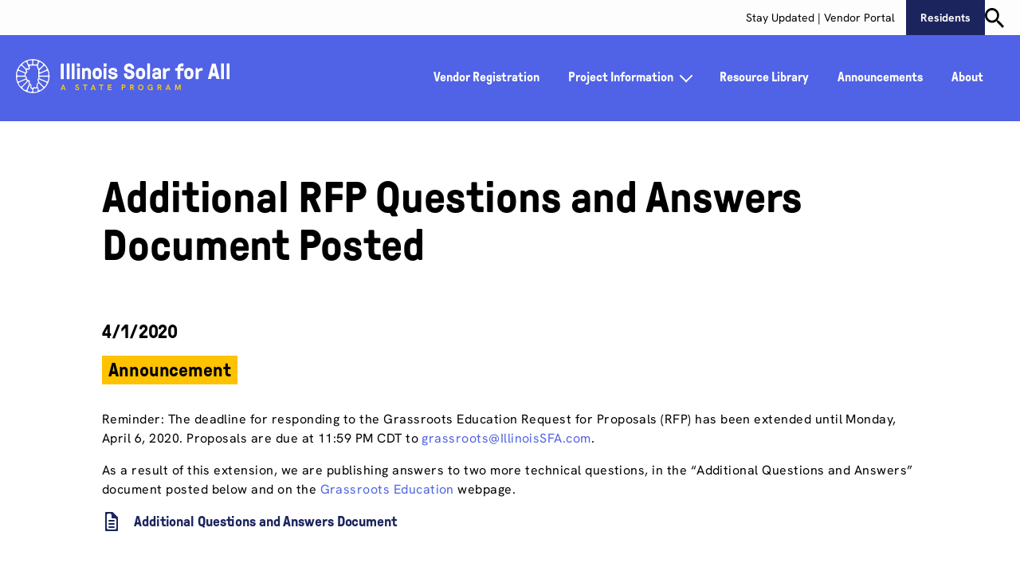

--- FILE ---
content_type: text/html; charset=UTF-8
request_url: https://www.illinoissfa.com/announcements/2020/04/additional-rfp-questions-and-answers-document-posted/
body_size: 20220
content:
<!doctype html>
<html lang="en-US">

<head>
	<meta charset="UTF-8">
	<meta name="viewport" content="width=device-width, initial-scale=1">
	<link rel="profile" href="https://gmpg.org/xfn/11">
			<!-- Global site tag (gtag.js) - Google Analytics -->
		<script async src="https://www.googletagmanager.com/gtag/js?id=UA-103560791-2"></script>
		<script>
			window.dataLayer = window.dataLayer || [];

			function gtag() {
				dataLayer.push(arguments);
			}
			gtag('js', new Date());
			gtag('config', 'UA-103560791-2');
		</script>
		<!-- Global site tag (gtag.js) - Google Analytics -->
		<!-- Google Tag Manager -->
		<script>
			(function(w, d, s, l, i) {
				w[l] = w[l] || [];
				w[l].push({
					'gtm.start': new Date().getTime(),
					event: 'gtm.js'
				});
				var f = d.getElementsByTagName(s)[0],
					j = d.createElement(s),
					dl = l != 'dataLayer' ? '&l=' + l : '';
				j.async = true;
				j.src =
					'https://www.googletagmanager.com/gtm.js?id=' + i + dl;
				f.parentNode.insertBefore(j, f);
			})(window, document, 'script', 'dataLayer', 'GTM-T8HZKG9');
		</script>
		<!-- End Google Tag Manager -->
		<!-- Meta Pixel Code -->
		<script>
			!function(f,b,e,v,n,t,s)
			{if(f.fbq)return;n=f.fbq=function(){n.callMethod?
			n.callMethod.apply(n,arguments):n.queue.push(arguments)};
			if(!f._fbq)f._fbq=n;n.push=n;n.loaded=!0;n.version='2.0';
			n.queue=[];t=b.createElement(e);t.async=!0;
			t.src=v;s=b.getElementsByTagName(e)[0];
			s.parentNode.insertBefore(t,s)}(window, document,'script',
			'https://connect.facebook.net/en_US/fbevents.js');
			fbq('init', '1812103932919820');
			fbq('track', 'PageView');
		</script>
		<noscript><img height="1" width="1" style="display:none"
		src="https://www.facebook.com/tr?id=1812103932919820&ev=PageView&noscript=1"
		/></noscript>
		<!-- End Meta Pixel Code -->
		<script>
		// Code to store window location has as a session storage item
		if (window.location.hash) {
			sessionStorage.setItem('scrollHash', window.location.hash);
			window.location.replace(window.location.pathname + window.location.search);
		}
	</script>
	<meta name='robots' content='index, follow, max-image-preview:large, max-snippet:-1, max-video-preview:-1' />
	<style>img:is([sizes="auto" i], [sizes^="auto," i]) { contain-intrinsic-size: 3000px 1500px }</style>
	<link rel="alternate" hreflang="en" href="https://www.illinoissfa.com/announcements/2020/04/additional-rfp-questions-and-answers-document-posted/" />
<link rel="alternate" hreflang="x-default" href="https://www.illinoissfa.com/announcements/2020/04/additional-rfp-questions-and-answers-document-posted/" />

	<!-- This site is optimized with the Yoast SEO plugin v26.7 - https://yoast.com/wordpress/plugins/seo/ -->
	<title>Additional RFP Questions and Answers Document Posted - Illinois Solar for All</title>
	<link rel="canonical" href="https://www.illinoissfa.com/announcements/2020/04/additional-rfp-questions-and-answers-document-posted/" />
	<meta property="og:locale" content="en_US" />
	<meta property="og:type" content="article" />
	<meta property="og:title" content="Additional RFP Questions and Answers Document Posted - Illinois Solar for All" />
	<meta property="og:description" content="Reminder: The deadline for responding to the Grassroots Education Request for Proposals (RFP) has been extended until Monday, April 6, 2020. Proposals are due at 11:59 PM CDT to grassroots@IllinoisSFA.com. As a result of this extension, we are publishing answers to two more technical questions, in the &#8220;Additional Questions and Answers&#8221; document posted below and &hellip; Continued" />
	<meta property="og:url" content="https://www.illinoissfa.com/announcements/2020/04/additional-rfp-questions-and-answers-document-posted/" />
	<meta property="og:site_name" content="Illinois Solar for All" />
	<meta property="article:published_time" content="2020-04-01T15:44:48+00:00" />
	<meta name="author" content="Eric Gallegos" />
	<meta name="twitter:card" content="summary_large_image" />
	<meta name="twitter:label1" content="Written by" />
	<meta name="twitter:data1" content="Eric Gallegos" />
	<script type="application/ld+json" class="yoast-schema-graph">{"@context":"https://schema.org","@graph":[{"@type":"Article","@id":"https://www.illinoissfa.com/announcements/2020/04/additional-rfp-questions-and-answers-document-posted/#article","isPartOf":{"@id":"https://www.illinoissfa.com/announcements/2020/04/additional-rfp-questions-and-answers-document-posted/"},"author":{"name":"Eric Gallegos","@id":"https://www.illinoissfa.com/#/schema/person/b5cd1d95293af1dc846b69e3a711c293"},"headline":"Additional RFP Questions and Answers Document Posted","datePublished":"2020-04-01T15:44:48+00:00","mainEntityOfPage":{"@id":"https://www.illinoissfa.com/announcements/2020/04/additional-rfp-questions-and-answers-document-posted/"},"wordCount":66,"publisher":{"@id":"https://www.illinoissfa.com/#organization"},"articleSection":["Announcement"],"inLanguage":"en-US"},{"@type":"WebPage","@id":"https://www.illinoissfa.com/announcements/2020/04/additional-rfp-questions-and-answers-document-posted/","url":"https://www.illinoissfa.com/announcements/2020/04/additional-rfp-questions-and-answers-document-posted/","name":"Additional RFP Questions and Answers Document Posted - Illinois Solar for All","isPartOf":{"@id":"https://www.illinoissfa.com/#website"},"datePublished":"2020-04-01T15:44:48+00:00","breadcrumb":{"@id":"https://www.illinoissfa.com/announcements/2020/04/additional-rfp-questions-and-answers-document-posted/#breadcrumb"},"inLanguage":"en-US","potentialAction":[{"@type":"ReadAction","target":["https://www.illinoissfa.com/announcements/2020/04/additional-rfp-questions-and-answers-document-posted/"]}]},{"@type":"BreadcrumbList","@id":"https://www.illinoissfa.com/announcements/2020/04/additional-rfp-questions-and-answers-document-posted/#breadcrumb","itemListElement":[{"@type":"ListItem","position":1,"name":"Home","item":"https://www.illinoissfa.com/"},{"@type":"ListItem","position":2,"name":"Announcements","item":"https://www.illinoissfa.com/vendors/announcements/"},{"@type":"ListItem","position":3,"name":"Additional RFP Questions and Answers Document Posted"}]},{"@type":"WebSite","@id":"https://www.illinoissfa.com/#website","url":"https://www.illinoissfa.com/","name":"Illinois Solar for All","description":"Affordable solar energy. More Savings. A brighter tomorrow.","publisher":{"@id":"https://www.illinoissfa.com/#organization"},"potentialAction":[{"@type":"SearchAction","target":{"@type":"EntryPoint","urlTemplate":"https://www.illinoissfa.com/?s={search_term_string}"},"query-input":{"@type":"PropertyValueSpecification","valueRequired":true,"valueName":"search_term_string"}}],"inLanguage":"en-US"},{"@type":"Organization","@id":"https://www.illinoissfa.com/#organization","name":"Illinois Solar for All","url":"https://www.illinoissfa.com/","logo":{"@type":"ImageObject","inLanguage":"en-US","@id":"https://www.illinoissfa.com/#/schema/logo/image/","url":"https://www.illinoissfa.com/wp-content/uploads/2024/05/logo.svg","contentUrl":"https://www.illinoissfa.com/wp-content/uploads/2024/05/logo.svg","caption":"Illinois Solar for All"},"image":{"@id":"https://www.illinoissfa.com/#/schema/logo/image/"}},{"@type":"Person","@id":"https://www.illinoissfa.com/#/schema/person/b5cd1d95293af1dc846b69e3a711c293","name":"Eric Gallegos","image":{"@type":"ImageObject","inLanguage":"en-US","@id":"https://www.illinoissfa.com/#/schema/person/image/","url":"https://secure.gravatar.com/avatar/a18db6b927994e6bdfa8890a7c2bd34e137ba5ae914c5f4b856a0178267cffd1?s=96&d=mm&r=g","contentUrl":"https://secure.gravatar.com/avatar/a18db6b927994e6bdfa8890a7c2bd34e137ba5ae914c5f4b856a0178267cffd1?s=96&d=mm&r=g","caption":"Eric Gallegos"}}]}</script>
	<!-- / Yoast SEO plugin. -->


<script type="text/javascript">
/* <![CDATA[ */
window._wpemojiSettings = {"baseUrl":"https:\/\/s.w.org\/images\/core\/emoji\/16.0.1\/72x72\/","ext":".png","svgUrl":"https:\/\/s.w.org\/images\/core\/emoji\/16.0.1\/svg\/","svgExt":".svg","source":{"concatemoji":"https:\/\/www.illinoissfa.com\/wp-includes\/js\/wp-emoji-release.min.js?ver=190807636"}};
/*! This file is auto-generated */
!function(s,n){var o,i,e;function c(e){try{var t={supportTests:e,timestamp:(new Date).valueOf()};sessionStorage.setItem(o,JSON.stringify(t))}catch(e){}}function p(e,t,n){e.clearRect(0,0,e.canvas.width,e.canvas.height),e.fillText(t,0,0);var t=new Uint32Array(e.getImageData(0,0,e.canvas.width,e.canvas.height).data),a=(e.clearRect(0,0,e.canvas.width,e.canvas.height),e.fillText(n,0,0),new Uint32Array(e.getImageData(0,0,e.canvas.width,e.canvas.height).data));return t.every(function(e,t){return e===a[t]})}function u(e,t){e.clearRect(0,0,e.canvas.width,e.canvas.height),e.fillText(t,0,0);for(var n=e.getImageData(16,16,1,1),a=0;a<n.data.length;a++)if(0!==n.data[a])return!1;return!0}function f(e,t,n,a){switch(t){case"flag":return n(e,"\ud83c\udff3\ufe0f\u200d\u26a7\ufe0f","\ud83c\udff3\ufe0f\u200b\u26a7\ufe0f")?!1:!n(e,"\ud83c\udde8\ud83c\uddf6","\ud83c\udde8\u200b\ud83c\uddf6")&&!n(e,"\ud83c\udff4\udb40\udc67\udb40\udc62\udb40\udc65\udb40\udc6e\udb40\udc67\udb40\udc7f","\ud83c\udff4\u200b\udb40\udc67\u200b\udb40\udc62\u200b\udb40\udc65\u200b\udb40\udc6e\u200b\udb40\udc67\u200b\udb40\udc7f");case"emoji":return!a(e,"\ud83e\udedf")}return!1}function g(e,t,n,a){var r="undefined"!=typeof WorkerGlobalScope&&self instanceof WorkerGlobalScope?new OffscreenCanvas(300,150):s.createElement("canvas"),o=r.getContext("2d",{willReadFrequently:!0}),i=(o.textBaseline="top",o.font="600 32px Arial",{});return e.forEach(function(e){i[e]=t(o,e,n,a)}),i}function t(e){var t=s.createElement("script");t.src=e,t.defer=!0,s.head.appendChild(t)}"undefined"!=typeof Promise&&(o="wpEmojiSettingsSupports",i=["flag","emoji"],n.supports={everything:!0,everythingExceptFlag:!0},e=new Promise(function(e){s.addEventListener("DOMContentLoaded",e,{once:!0})}),new Promise(function(t){var n=function(){try{var e=JSON.parse(sessionStorage.getItem(o));if("object"==typeof e&&"number"==typeof e.timestamp&&(new Date).valueOf()<e.timestamp+604800&&"object"==typeof e.supportTests)return e.supportTests}catch(e){}return null}();if(!n){if("undefined"!=typeof Worker&&"undefined"!=typeof OffscreenCanvas&&"undefined"!=typeof URL&&URL.createObjectURL&&"undefined"!=typeof Blob)try{var e="postMessage("+g.toString()+"("+[JSON.stringify(i),f.toString(),p.toString(),u.toString()].join(",")+"));",a=new Blob([e],{type:"text/javascript"}),r=new Worker(URL.createObjectURL(a),{name:"wpTestEmojiSupports"});return void(r.onmessage=function(e){c(n=e.data),r.terminate(),t(n)})}catch(e){}c(n=g(i,f,p,u))}t(n)}).then(function(e){for(var t in e)n.supports[t]=e[t],n.supports.everything=n.supports.everything&&n.supports[t],"flag"!==t&&(n.supports.everythingExceptFlag=n.supports.everythingExceptFlag&&n.supports[t]);n.supports.everythingExceptFlag=n.supports.everythingExceptFlag&&!n.supports.flag,n.DOMReady=!1,n.readyCallback=function(){n.DOMReady=!0}}).then(function(){return e}).then(function(){var e;n.supports.everything||(n.readyCallback(),(e=n.source||{}).concatemoji?t(e.concatemoji):e.wpemoji&&e.twemoji&&(t(e.twemoji),t(e.wpemoji)))}))}((window,document),window._wpemojiSettings);
/* ]]> */
</script>
<link rel='stylesheet' id='genesis-blocks-style-css-css' href='https://www.illinoissfa.com/wp-content/plugins/genesis-blocks/dist/style-blocks.build.css?ver=387460611' type='text/css' media='all' />
<style id='wp-emoji-styles-inline-css' type='text/css'>

	img.wp-smiley, img.emoji {
		display: inline !important;
		border: none !important;
		box-shadow: none !important;
		height: 1em !important;
		width: 1em !important;
		margin: 0 0.07em !important;
		vertical-align: -0.1em !important;
		background: none !important;
		padding: 0 !important;
	}
</style>
<link rel='stylesheet' id='wpml-menu-item-0-css' href='https://www.illinoissfa.com/wp-content/plugins/sitepress-multilingual-cms/templates/language-switchers/menu-item/style.min.css?ver=92954058' type='text/css' media='all' />
<link rel='stylesheet' id='cms-navigation-style-base-css' href='https://www.illinoissfa.com/wp-content/plugins/wpml-cms-nav/res/css/cms-navigation-base.css?ver=195868366' type='text/css' media='screen' />
<link rel='stylesheet' id='cms-navigation-style-css' href='https://www.illinoissfa.com/wp-content/plugins/wpml-cms-nav/res/css/cms-navigation.css?ver=254198395' type='text/css' media='screen' />
<link rel='stylesheet' id='sage/css-css' href='https://www.illinoissfa.com/wp-content/themes/ilsfa/dist/styles/main.css?ver=340943628' type='text/css' media='all' />
<script type="text/javascript" id="wpml-cookie-js-extra">
/* <![CDATA[ */
var wpml_cookies = {"wp-wpml_current_language":{"value":"en","expires":1,"path":"\/"}};
var wpml_cookies = {"wp-wpml_current_language":{"value":"en","expires":1,"path":"\/"}};
/* ]]> */
</script>
<script type="text/javascript" src="https://www.illinoissfa.com/wp-content/plugins/sitepress-multilingual-cms/res/js/cookies/language-cookie.js?ver=90745026" id="wpml-cookie-js" defer="defer" data-wp-strategy="defer"></script>
<script type="text/javascript" src="https://www.illinoissfa.com/wp-includes/js/jquery/jquery.min.js?ver=149690546" id="jquery-core-js"></script>
<script type="text/javascript" src="https://www.illinoissfa.com/wp-includes/js/jquery/jquery-migrate.min.js?ver=272650203" id="jquery-migrate-js"></script>
<link rel="https://api.w.org/" href="https://www.illinoissfa.com/wp-json/" /><link rel="alternate" title="JSON" type="application/json" href="https://www.illinoissfa.com/wp-json/wp/v2/posts/2235" /><link rel="EditURI" type="application/rsd+xml" title="RSD" href="https://www.illinoissfa.com/xmlrpc.php?rsd" />
<link rel="alternate" title="oEmbed (JSON)" type="application/json+oembed" href="https://www.illinoissfa.com/wp-json/oembed/1.0/embed?url=https%3A%2F%2Fwww.illinoissfa.com%2Fannouncements%2F2020%2F04%2Fadditional-rfp-questions-and-answers-document-posted%2F" />
<link rel="alternate" title="oEmbed (XML)" type="text/xml+oembed" href="https://www.illinoissfa.com/wp-json/oembed/1.0/embed?url=https%3A%2F%2Fwww.illinoissfa.com%2Fannouncements%2F2020%2F04%2Fadditional-rfp-questions-and-answers-document-posted%2F&#038;format=xml" />
<meta name="generator" content="WPML ver:4.8.6 stt:1,2;" />
<link rel="icon" href="https://www.illinoissfa.com/wp-content/uploads/2024/05/favicon.png" sizes="32x32" />
<link rel="icon" href="https://www.illinoissfa.com/wp-content/uploads/2024/05/favicon.png" sizes="192x192" />
<link rel="apple-touch-icon" href="https://www.illinoissfa.com/wp-content/uploads/2024/05/favicon.png" />
<meta name="msapplication-TileImage" content="https://www.illinoissfa.com/wp-content/uploads/2024/05/favicon.png" />
</head>

<body class="wp-singular post-template-default single single-post postid-2235 single-format-standard wp-custom-logo wp-theme-ilsfa sp-easy-accordion-enabled additional-rfp-questions-and-answers-document-posted">
			<!-- Google Tag Manager (noscript) -->
		<noscript><iframe src="https://www.googletagmanager.com/ns.html?id=GTM-T8HZKG9" height="0" width="0" style="display:none;visibility:hidden"></iframe></noscript>
		<!-- End Google Tag Manager (noscript) -->
		<div id="breakpoint-indicator"></div>
	<div class="hide" aria-hidden="true"><svg xmlns="http://www.w3.org/2000/svg"><defs><clipPath id="clip0_3807_16218"><path fill="#fff" transform="translate(5.625 6)" d="M0 0h16v16H0z"/></clipPath><clipPath id="clip0_3807_16238"><path fill="#fff" transform="translate(8 7)" d="M0 0h12v12H0z"/></clipPath><clipPath id="clip0_3807_16232"><path fill="#fff" transform="translate(6.188 8.938)" d="M0 0h15.813v9.625H0z"/></clipPath><clipPath id="clip0_3807_16244"><path fill="#fff" transform="translate(10.313 6.875)" d="M0 0h7.143v13.75H0z"/></clipPath><clipPath id="clip0_3807_16228"><path fill="#fff" transform="translate(8.25 7.563)" d="M0 0h13.063v12.375H0z"/></clipPath><style>.cls-1{fill:#231f20}</style><style>.cls-1{fill:#1c2460}</style><style>.cls-1{fill:#231f20}</style><style>.cls-1{fill:#1c2460}</style><style>.cls-1{fill:#fff}</style><style>.cls-1{fill:#fff}</style></defs><symbol id="Inst" viewBox="0 0 28 28"><circle cx="13.75" cy="13.75" r="13.75" fill="#F3EFEC"/><g clip-path="url(#clip0_3807_16218)" fill="#000"><path d="M17.07 22h-6.89a4.56 4.56 0 0 1-4.555-4.554v-6.892A4.559 4.559 0 0 1 10.179 6h6.893a4.56 4.56 0 0 1 4.554 4.554v6.893A4.56 4.56 0 0 1 17.072 22h-.002ZM10.18 7.371a3.186 3.186 0 0 0-3.184 3.183v6.893a3.186 3.186 0 0 0 3.183 3.183h6.893a3.186 3.186 0 0 0 3.183-3.183v-6.893a3.186 3.186 0 0 0-3.183-3.183h-6.893Z"/><path d="M13.624 18.096A4.101 4.101 0 0 1 9.527 14a4.101 4.101 0 0 1 4.097-4.097A4.101 4.101 0 0 1 17.721 14a4.101 4.101 0 0 1-4.097 4.097Zm0-6.821A2.728 2.728 0 0 0 10.9 14a2.728 2.728 0 0 0 2.725 2.726A2.728 2.728 0 0 0 16.35 14a2.728 2.728 0 0 0-2.726-2.725Z"/><path d="M18.883 9.67a.984.984 0 1 1-1.968 0 .984.984 0 0 1 1.968 0Z"/></g></symbol><symbol id="Link" viewBox="0 0 28 28"><circle cx="13.75" cy="13.75" r="13.75" fill="#F3EFEC"/><g clip-path="url(#clip0_3807_16238)" fill="#000"><path d="M15.091 16.511s.351-.353-.05-.757c0 0-.25-.351-.7-.103l-1.67 1.679a1.76 1.76 0 0 1-2.497 0l-.514-.517a1.781 1.781 0 0 1 0-2.508l1.845-1.854a1.76 1.76 0 0 1 2.496 0l.515.516c.105.106.271.316.271.316s.352.454.804.101c0 0 .338-.205.235-.557a2.928 2.928 0 0 0-.5-.674l-.514-.517a2.904 2.904 0 0 0-4.117 0L8.85 13.49a2.938 2.938 0 0 0 0 4.137l.514.517a2.904 2.904 0 0 0 4.117 0l1.61-1.633Z"/><path d="M12.909 9.489s-.352.353.05.757c0 0 .25.35.7.102l1.67-1.678a1.76 1.76 0 0 1 2.497 0l.514.517a1.781 1.781 0 0 1 0 2.508l-1.846 1.854a1.76 1.76 0 0 1-2.496 0l-.514-.516c-.105-.106-.271-.316-.271-.316s-.353-.454-.804-.101c0 0-.338.204-.235.557.13.241.297.47.5.674l.514.517a2.904 2.904 0 0 0 4.117 0l1.845-1.855a2.938 2.938 0 0 0 0-4.137l-.514-.516a2.904 2.904 0 0 0-4.117 0l-1.61 1.633Z"/></g></symbol><symbol id="X" viewBox="0 0 28 28"><circle cx="13.75" cy="13.75" r="13.75" fill="#F3EFEC"/><path d="M15.498 13.087 20.203 8h-2.122l-3.568 3.883L11.434 8H7l5.337 6.563L7.342 20h2.107l3.832-4.194L16.713 20H21l-5.502-6.913Zm-6.035-3.96h1.354l7.72 9.67h-1.242l-7.832-9.67Z" fill="#000"/></symbol><symbol id="email" viewBox="0 0 28 28"><circle cx="13.75" cy="13.75" r="13.75" fill="#F3EFEC"/><g clip-path="url(#clip0_3807_16232)" fill="#000"><path d="m14.75 15.649-.026.015c-.192.118-.385.16-.561.16-.251 0-.466-.087-.588-.168l-.036-.027-7.258-6.105a1.03 1.03 0 0 0-.093.427v7.599c0 .56.443 1.014.99 1.014H21.01c.548 0 .991-.454.991-1.014V9.951a1.05 1.05 0 0 0-.065-.36l-7.185 6.057h-.002Z"/><path d="m14.29 14.974 7.078-5.967a.972.972 0 0 0-.358-.07H7.178a.964.964 0 0 0-.283.044l7.127 5.995a.298.298 0 0 0 .268-.001v-.001Z"/></g></symbol><symbol id="f" viewBox="0 0 28 28"><circle cx="13.75" cy="13.75" r="13.75" fill="#F3EFEC"/><g clip-path="url(#clip0_3807_16244)"><path d="M16.163 9.158h1.293V6.97a19.092 19.092 0 0 0-1.884-.096c-1.87 0-3.149 1.141-3.149 3.231v1.802h-2.11v2.447h2.11v6.27h2.53v-6.27h2.104l.316-2.447h-2.42v-1.561c0-.722.193-1.19 1.21-1.19Z" fill="#000"/></g></symbol><symbol id="icon-arrow-dropdown" viewBox="0 0 24 24"><path d="m22.536 9.074-8.632 13.865c-.878 1.411-2.931 1.411-3.808 0L1.464 9.074A8.005 8.005 0 0 1 0 4.461V2a2 2 0 0 1 2-2h20a2 2 0 0 1 2 2v2.461a8.005 8.005 0 0 1-1.464 4.613"/></symbol><symbol id="icon-arrow-end" viewBox="0 0 24 24"><path d="M24 23V1a1 1 0 0 0-2 0v22a1 1 0 1 0 2 0m-6.629-10.074-2.503 1.005a23.098 23.098 0 0 0-7.739 5.108l-1.447 1.446a1.003 1.003 0 0 1-1.414 0 1.003 1.003 0 0 1 0-1.414l1.463-1.464a25.14 25.14 0 0 1 3.31-2.785c.804-.564.42-1.818-.562-1.818H1.004a1.025 1.025 0 0 1-.707-.297A1.023 1.023 0 0 1 0 12c0-.552.453-1.004 1.004-1.004h7.475c.982 0 1.366-1.254.562-1.819a25.056 25.056 0 0 1-3.31-2.784L4.268 4.929a1.003 1.003 0 0 1 0-1.414 1.003 1.003 0 0 1 1.414 0l1.464 1.464a23.012 23.012 0 0 0 7.7 5.082l2.525 1.013A.999.999 0 0 1 18 12c0 .41-.254.778-.629.926"/></symbol><symbol id="icon-arrow" viewBox="0 0 24 24"><path fill="#212126" d="m23.37 12.703-2.502 1.004a23.125 23.125 0 0 0-7.74 5.11l-1.445 1.445a1.004 1.004 0 0 1-1.415 0 1.003 1.003 0 0 1 0-1.414l1.464-1.464A25.132 25.132 0 0 1 15.04 14.6c.804-.564.42-1.818-.562-1.818H1.004a1.025 1.025 0 0 1-.707-.297A1.027 1.027 0 0 1 0 11.777c0-.552.453-1.004 1.004-1.004h13.475c.983 0 1.366-1.254.562-1.819a24.978 24.978 0 0 1-3.31-2.785l-1.463-1.464a1.003 1.003 0 0 1 0-1.414 1.006 1.006 0 0 1 1.415 0l1.463 1.464a23 23 0 0 0 7.7 5.083l2.525 1.012c.375.15.629.517.629.927 0 .41-.254.778-.63.926"/></symbol><symbol id="icon-category" viewBox="0 0 21 24"><path d="M12 12.57c0 .22-.27.33-.43.17L8.71 9.88c-.2-.2-.45-.29-.71-.29-.26 0-.51.09-.71.29l-2.86 2.86c-.16.16-.43.05-.43-.17V3c0-.55.45-1 1-1h6c.55 0 1 .45 1 1v9.57zM13 0H3c-.55 0-1 .45-1 1v14c0 .55.45 1 1 1h.59c.26 0 .52-.11.7-.29l3.003-3.003a1 1 0 0 1 1.414 0l3.003 3.003c.18.18.44.29.7.29H13c.55 0 1-.45 1-1V1c0-.55-.45-1-1-1z"/></symbol><symbol id="icon-check" viewBox="0 0 24 24"><path d="M9 20H8c-.417 0-.79-.259-.937-.649l-1.595-4.255C4.771 13.239 3 11.967 1.017 12A1 1 0 1 1 1 10a6.804 6.804 0 0 1 6.341 4.394l.271.725c.319.849 1.516.864 1.862.026 2.925-7.095 4.65-9.251 13.361-10.703a1 1 0 1 1 .33 1.973c-8.637 1.439-9.21 2.875-12.941 12.216l-.295.74C9.777 19.75 9.409 20 9 20"/></symbol><symbol id="icon-cross" viewBox="0 0 24 24"><path d="M23.712 22.293c.39.39.39 1.03 0 1.42-.2.19-.45.29-.71.29-.26 0-.51-.1-.71-.29l-8.876-8.877a2 2 0 0 0-2.828 0l-8.876 8.876c-.2.19-.45.29-.71.29-.26 0-.51-.1-.71-.29-.39-.39-.39-1.03 0-1.42l8.876-8.876a2 2 0 0 0 0-2.828L.292 1.713c-.39-.39-.39-1.03 0-1.42.39-.39 1.03-.39 1.42 0l8.876 8.874a1.998 1.998 0 0 0 2.828 0L22.292.293c.39-.39 1.03-.39 1.42 0 .39.39.39 1.03 0 1.42l-8.876 8.875a2 2 0 0 0 0 2.829l8.876 8.876z"/></symbol><symbol id="icon-date" viewBox="0 0 16 16"><path d="M2 13v-3a1 1 0 0 1 1-1h10a1 1 0 0 1 1 1v3a1 1 0 0 1-1 1H3a1 1 0 0 1-1-1m2-8.034c0 .503.357.954.855 1.024A1 1 0 0 0 6 5v-.034C6 4.433 6.433 4 6.966 4h2.068c.533 0 .966.433.966.966 0 .533.402.998.935 1.032A1 1 0 0 0 12 5v-.034c0-.533.433-.966.966-.966H13a1 1 0 0 1 1 1v.5A1.5 1.5 0 0 1 12.5 7H3a1 1 0 0 1-1-1V5a1 1 0 0 1 1-1h.034c.533 0 .966.433.966.966M15 2h-2.034A.967.967 0 0 1 12 1.034c0-.533-.402-.998-.935-1.032A1 1 0 0 0 10 1v.034A.967.967 0 0 1 9.034 2H6.966A.967.967 0 0 1 6 1.034C6 .501 5.598.036 5.065.002A1 1 0 0 0 4 1v.034A.967.967 0 0 1 3.034 2H1a1 1 0 0 0-1 1v12a1 1 0 0 0 1 1h14a1 1 0 0 0 1-1V3a1 1 0 0 0-1-1"/></symbol><symbol id="icon-document" viewBox="0 0 24 24"><path d="M16 22H8a2 2 0 0 1-2-2V4a2 2 0 0 1 2-2h2a2 2 0 0 1 2 2v3c0 .55.45 1 1 1h3a2 2 0 0 1 2 2v10a2 2 0 0 1-2 2m3.71-15.71-6-6C13.52.11 13.27 0 13 0H5c-.55 0-1 .45-1 1v22c0 .55.45 1 1 1h14c.55 0 1-.45 1-1V7c0-.27-.11-.52-.29-.71M15 20H9a1 1 0 1 1 0-2h6a1 1 0 1 1 0 2m0-8H9a1 1 0 1 1 0-2h6a1 1 0 1 1 0 2m0 4H9a1 1 0 1 1 0-2h6a1 1 0 1 1 0 2"/></symbol><symbol id="icon-download" viewBox="0 0 24 24"><path d="M24 23V13a1 1 0 0 0-1-1h-3a1 1 0 1 0 0 2 2 2 0 0 1 2 2v4a2 2 0 0 1-2 2H4a2 2 0 0 1-2-2v-4a2 2 0 0 1 2-2 1 1 0 1 0 0-2H1a1 1 0 0 0-1 1v10a1 1 0 0 0 1 1h22a1 1 0 0 0 1-1m-12.927-6.605-1.004-2.503a23.102 23.102 0 0 0-5.108-7.74L3.515 4.706a1.003 1.003 0 0 1 0-1.414 1.003 1.003 0 0 1 1.414 0l1.464 1.463a25.132 25.132 0 0 1 2.785 3.309c.564.804 1.818.421 1.818-.562V1.004c.007-.275.113-.523.297-.707.184-.184.432-.29.707-.297.552 0 1.004.453 1.004 1.004v6.498c0 .983 1.254 1.366 1.818.562a25.132 25.132 0 0 1 2.785-3.309l1.464-1.463a1.003 1.003 0 0 1 1.414 0 1.003 1.003 0 0 1 0 1.414l-1.464 1.463a23.017 23.017 0 0 0-5.082 7.7l-1.012 2.526a1 1 0 0 1-.927.628c-.41 0-.777-.253-.927-.628"/></symbol><symbol id="icon-email" viewBox="0 0 16 16"><path d="M2 11.5V6.261a.5.5 0 0 1 .825-.38L7.35 9.758a.993.993 0 0 0 1.3 0l4.525-3.877a.5.5 0 0 1 .825.38V11.5a.5.5 0 0 1-.5.5h-11a.5.5 0 0 1-.5-.5m9.783-7.06L8.65 7.125a1 1 0 0 1-1.3 0L4.217 4.44A.25.25 0 0 1 4.379 4h7.242a.25.25 0 0 1 .162.44M15 2H1a1 1 0 0 0-1 1v10a1 1 0 0 0 1 1h14a1 1 0 0 0 1-1V3a1 1 0 0 0-1-1"/></symbol><symbol id="icon-fax" viewBox="0 0 16 16"><path d="M14 11V7a1 1 0 0 0-1-1H7a1 1 0 0 0-1 1v4a1 1 0 0 0 1 1h6a1 1 0 0 0 1-1zM8 3a1 1 0 0 0 1 1h2a1 1 0 1 0 0-2H9a1 1 0 0 0-1 1zm7 1a1 1 0 0 1 1 1v8a1 1 0 0 1-1 1H5a1 1 0 0 1-1-1V5a1 1 0 0 1 1-1 1 1 0 0 0 1-1V1a1 1 0 0 1 1-1h6a1 1 0 0 1 1 1v2a1 1 0 0 0 1 1zM2 6.236v5.528a2 2 0 0 0 1.105 1.789l.619.309a.5.5 0 0 1 .276.447v1.19a.5.5 0 0 1-.5.5H2.207a.5.5 0 0 1-.353-.145A6.33 6.33 0 0 1 0 11.379V6.62c0-1.678.667-3.287 1.854-4.474A.496.496 0 0 1 2.207 2H3.5a.5.5 0 0 1 .5.5v1.19a.5.5 0 0 1-.276.448l-.619.309A2.002 2.002 0 0 0 2 6.236z"/></symbol><symbol id="icon-hamburger" viewBox="0 0 24 24"><path d="M24 20a1 1 0 0 0-1-1H1a1 1 0 1 0 0 2h22a1 1 0 0 0 1-1m0-8a1 1 0 0 0-1-1H1a1 1 0 1 0 0 2h22a1 1 0 0 0 1-1m-1-7H1a1 1 0 1 1 0-2h22a1 1 0 1 1 0 2"/></symbol><symbol id="icon-household-size" viewBox="0 0 24 24"><path d="M18 15.002c-.45 0-.86-.15-1.2-.4-.48-.37-.8-.95-.8-1.6a2.006 2.006 0 0 1 2-2c1.1 0 2 .9 2 2s-.9 2-2 2m-6-9c-1.1 0-2-.9-2-2s.9-2 2-2 2 .9 2 2-.9 2-2 2m-6 9c-1.1 0-2-.9-2-2s.9-2 2-2a2.006 2.006 0 0 1 2 2c0 .65-.32 1.23-.8 1.6-.34.25-.75.4-1.2.4m15.09 2.07c-.44-.35-.46-1.01-.09-1.43.83-.94 1.22-2.27.87-3.68-.35-1.4-1.5-2.52-2.9-2.85a4.037 4.037 0 0 0-2.343.132.5.5 0 0 1-.582-.173 4.886 4.886 0 0 0-.955-1c-.44-.35-.46-1.01-.09-1.43.83-.94 1.22-2.27.87-3.68-.35-1.4-1.5-2.52-2.9-2.85C10.34-.498 8 1.472 8 4.002c0 1.01.37 1.93.99 2.63.37.43.37 1.08-.08 1.44a4.85 4.85 0 0 0-.945.992.495.495 0 0 1-.578.173 2.985 2.985 0 0 0-.417-.124C4.34 8.502 2 10.472 2 13.002c0 1.01.37 1.93.99 2.63.37.43.37 1.08-.08 1.44A5.012 5.012 0 0 0 1 21.002v1.969c0 .519.384.975.9 1.026.594.058 1.1-.412 1.1-.995v-1.87c0-1.45.97-2.79 2.4-3.07 1.91-.38 3.6 1.09 3.6 2.94v1.969c0 .519.384.975.9 1.026.594.058 1.1-.412 1.1-.995v-2c0-1.59-.75-3.02-1.91-3.93-.44-.35-.46-1.01-.09-1.43.83-.94 1.22-2.27.87-3.68a3.64 3.64 0 0 0-.283-.763 1.007 1.007 0 0 1 .112-1.082A2.888 2.888 0 0 1 11.4 9.062a2.972 2.972 0 0 1 2.91 1.028c.255.31.301.742.119 1.1A3.98 3.98 0 0 0 14 13.002c0 1.01.37 1.93.99 2.63.37.43.37 1.08-.08 1.44a5.012 5.012 0 0 0-1.91 3.93v1.969c0 .519.384.975.9 1.026.594.058 1.1-.412 1.1-.995v-1.87c0-1.45.97-2.79 2.4-3.07 1.91-.38 3.6 1.09 3.6 2.94v1.969c0 .519.384.975.9 1.026.594.058 1.1-.412 1.1-.995v-2c0-1.59-.75-3.02-1.91-3.93"/></symbol><symbol id="icon-income" viewBox="0 0 24 24"><path d="M12 22c4.751 0 8.738-3.331 9.751-7.78a1 1 0 0 0-.977-1.22h-.775a1 1 0 0 1-.998-1.067c.035-.531.5-.933 1.032-.933h.741a1 1 0 0 0 .977-1.22C20.738 5.331 16.751 2 12 2 7.249 2 3.262 5.331 2.249 9.78A1 1 0 0 0 3.226 11h.773a1 1 0 0 1 .998 1.067c-.035.531-.5.933-1.032.933h-.739a1 1 0 0 0-.977 1.22C3.262 18.669 7.249 22 12 22zm0-22c6.617 0 12 5.383 12 12s-5.383 12-12 12S0 18.617 0 12 5.383 0 12 0zm.089 10.459c1.667.148 4.184.372 4.184 3.468 0 .89-.318 2.794-2.873 3.303a.498.498 0 0 0-.4.49V18a1 1 0 0 1-1.065.998c-.533-.035-.935-.498-.935-1.033v-.245a.498.498 0 0 0-.4-.49c-2.555-.51-2.872-2.412-2.872-3.303a1 1 0 1 1 2 0c0 .466 0 1.437 2.272 1.437 2.273 0 2.273-1.008 2.273-1.438 0-1.1-.31-1.293-2.36-1.476-1.451-.128-3.64-.323-3.64-3.04 0-.7.26-2.176 2.33-2.633A.502.502 0 0 0 11 6.29V6a1 1 0 0 1 1.066-.998c.532.035.934.498.934 1.033v.242c0 .242.17.447.406.492.767.143 1.443.399 1.88.73a1 1 0 1 1-1.204 1.596c-.245-.184-1.076-.459-2.082-.459-1.727 0-1.727.542-1.727.774 0 .698 0 .886 1.816 1.049z"/></symbol><symbol id="icon-install-cost" viewBox="0 0 24 24"><path d="M4.999 6.958a1 1 0 0 1-1 1H3.5a.5.5 0 0 1-.5-.5V2.5a.5.5 0 0 1 .5-.5H4a1 1 0 0 1 1 1v.042c0 .529.429.958.958.958H16c.978 0 1.847.47 2.395 1.196a.504.504 0 0 1-.403.804H5.957a.958.958 0 0 0-.958.958M11 22a1 1 0 0 1-1-1V9a1 1 0 1 1 2 0v12a1 1 0 0 1-1 1m5-20H6.958A.959.959 0 0 1 6 1.043V.958A.958.958 0 0 0 5.042 0H3a2 2 0 0 0-2 2v5.96a2 2 0 0 0 2 2h2.042A.958.958 0 0 0 6 9v-.042c0-.53.429-.958.958-.958H7a1 1 0 0 1 1 1v14a1 1 0 0 0 1 1h4a1 1 0 0 0 1-1V9a1 1 0 0 1 1-1h3a1 1 0 0 1 1 1v.965c0 .534.402.998.935 1.033A1 1 0 0 0 21 10V7a5 5 0 0 0-5-5"/></symbol><symbol id="icon-link-out" viewBox="0 0 24 24"><path d="M23.71.291a1 1 0 0 0-1.1-.21l-2.502 1.07A22.976 22.976 0 0 1 11.07 3H9c-.55 0-1 .45-1 1s.45 1 1 1h2.07c1.454 0 2.894-.124 4.309-.37.968-.17 1.583.988.889 1.682L7.29 15.291c-.39.39-.39 1.03 0 1.42.2.19.45.29.71.29.26 0 .51-.1.71-.29l8.978-8.978c.694-.694 1.852-.079 1.683.89A25.035 25.035 0 0 0 19 12.93V15c0 .55.45 1 1 1s1-.45 1-1v-2.046c0-3.122.633-6.213 1.86-9.084l1.06-2.48a1 1 0 0 0-.21-1.1M16 18.001v5c0 .55-.45 1-1 1H1c-.55 0-1-.45-1-1v-14c0-.55.45-1 1-1h5c.55 0 1 .45 1 1s-.45 1-1 1H4a2 2 0 0 0-2 2v8a2 2 0 0 0 2 2h8a2 2 0 0 0 2-2v-2c0-.55.45-1 1-1s1 .45 1 1"/></symbol><symbol id="icon-link" viewBox="0 0 16 16"><path d="M7.293 11.293a.999.999 0 1 1 1.414 1.414l-2.414 2.414A2.978 2.978 0 0 1 4.172 16 4.176 4.176 0 0 1 0 11.829c0-.802.313-1.556.879-2.122l2.414-2.414a.999.999 0 1 1 1.414 1.414l-2.414 2.414a1 1 0 0 0-.293.708C2 13.026 2.975 14 4.172 14c.263 0 .52-.107.707-.293l2.414-2.414zM11.828 0A4.176 4.176 0 0 1 16 4.171c0 .802-.313 1.556-.879 2.122l-2.414 2.414a.997.997 0 0 1-1.414 0 .999.999 0 0 1 0-1.414l2.414-2.414A1 1 0 0 0 14 4.171 2.174 2.174 0 0 0 11.828 2c-.263 0-.52.107-.707.293L8.707 4.707a.999.999 0 1 1-1.414-1.414L9.707.879A2.978 2.978 0 0 1 11.828 0zM4.293 11.707a.999.999 0 0 1 0-1.414l6-6a.999.999 0 1 1 1.414 1.414l-6 6a.997.997 0 0 1-1.414 0z"/></symbol><symbol id="icon-location" viewBox="0 0 16 16"><path d="M8 8.67c-1.47 0-2.67-1.2-2.67-2.67S6.53 3.33 8 3.33s2.67 1.2 2.67 2.67S9.47 8.67 8 8.67M8.18 0h-.36C4.53.1 2 2.97 2 6.25v.1c0 5.65 4.86 9.18 4.86 9.18.32.31.73.47 1.14.47.41 0 .82-.16 1.14-.47 0 0 4.86-3.53 4.86-9.18v-.1C14 2.97 11.47.1 8.18 0"/></symbol><symbol id="icon-phone" viewBox="0 0 16 16"><path d="M3.698 2.768a.5.5 0 0 0-.707 0l-.605.604c-.347.349-.56 1.423-.209 2.959.396 1.717 1.381 3.46 2.706 4.786 1.324 1.324 3.07 2.31 4.786 2.704 1.537.354 2.61.139 2.958-.208l.604-.605a.5.5 0 0 0 0-.707l-.332-.331a2 2 0 0 0-1.763-.556l-1.29.229a1.001 1.001 0 0 1-.88-.278l-4.33-4.33a1 1 0 0 1-.279-.881l.23-1.292A1.999 1.999 0 0 0 4.03 3.1l-.332-.333zm7.424 13.23a8.522 8.522 0 0 1-1.902-.228c-2.103-.483-4.146-1.633-5.75-3.24C1.862 10.926.712 8.883.23 6.78-.249 4.703.03 2.9.971 1.958L2.637.293a1.003 1.003 0 0 1 1.415 0L6.55 2.79c.23.23.334.56.277.882L6.552 5.22a1.5 1.5 0 0 0 .417 1.32l2.49 2.49c.345.346.84.502 1.321.416l1.548-.273c.321-.057.65.047.881.277l2.496 2.497a1 1 0 0 1 0 1.414l-1.664 1.666c-.639.639-1.673.972-2.919.972z"/></symbol><symbol id="icon-plus" viewBox="0 0 24 24"><path d="M24 12c0 .55-.45 1-1 1h-8a2 2 0 0 0-2 2v8c0 .55-.45 1-1 1s-1-.45-1-1v-8a2 2 0 0 0-2-2H1c-.55 0-1-.45-1-1s.45-1 1-1h8a2 2 0 0 0 2-2V1c0-.55.45-1 1-1s1 .45 1 1v8a2 2 0 0 0 2 2h8c.55 0 1 .45 1 1"/></symbol><symbol id="icon-radio-fill" viewBox="0 0 24 24"><path d="M10.712.378a2.385 2.385 0 0 0 2.576 0 2.386 2.386 0 0 1 3.408.913 2.388 2.388 0 0 0 2.23 1.288 2.386 2.386 0 0 1 2.495 2.495 2.388 2.388 0 0 0 1.287 2.23 2.386 2.386 0 0 1 .914 3.408 2.386 2.386 0 0 0 0 2.576 2.386 2.386 0 0 1-.914 3.408 2.388 2.388 0 0 0-1.287 2.23 2.386 2.386 0 0 1-2.495 2.495 2.386 2.386 0 0 0-2.23 1.287 2.386 2.386 0 0 1-3.408.914 2.385 2.385 0 0 0-2.576 0 2.386 2.386 0 0 1-3.408-.914 2.387 2.387 0 0 0-2.231-1.287 2.386 2.386 0 0 1-2.494-2.495 2.386 2.386 0 0 0-1.288-2.23 2.386 2.386 0 0 1-.913-3.408 2.386 2.386 0 0 0 0-2.576 2.386 2.386 0 0 1 .913-3.408 2.386 2.386 0 0 0 1.288-2.23 2.386 2.386 0 0 1 2.494-2.495 2.389 2.389 0 0 0 2.231-1.288 2.386 2.386 0 0 1 3.408-.913"/></symbol><symbol id="icon-savings" viewBox="0 0 24 24"><path d="M18 17.517V16.38a.42.42 0 0 1 .389-.418c1.136-.088 2.163-.343 3.018-.727a.42.42 0 0 1 .593.383v.38c0 .715-1.354 1.7-3.532 1.936a.421.421 0 0 1-.468-.418zM2 16v-.381a.42.42 0 0 1 .594-.382 8.537 8.537 0 0 0 2.056.608c.203.034.35.209.35.414v1.084a.42.42 0 0 1-.521.409C2.929 17.366 2 16.59 2 16zM6.5 6C9.247 6 11 7.185 11 8c0 .816-1.753 2-4.5 2S2 8.816 2 8c0-.815 1.753-2 4.5-2zm11-4C20.247 2 22 3.185 22 4c0 .816-1.753 2-4.5 2S13 4.816 13 4c0-.815 1.753-2 4.5-2zM22 8c0 .816-1.753 2-4.5 2S13 8.816 13 8v-.38a.42.42 0 0 1 .59-.385c1.073.484 2.416.765 3.91.765 1.494 0 2.837-.281 3.91-.765a.42.42 0 0 1 .59.385V8zM11.5 18C8.753 18 7 16.816 7 16c0-.815 1.753-2 4.5-2s4.5 1.185 4.5 2c0 .816-1.753 2-4.5 2zM2 11.62a.42.42 0 0 1 .59-.385c1.073.484 2.416.765 3.91.765 1.494 0 2.837-.281 3.91-.765a.42.42 0 1 1 .2.803c-1.991.154-3.644.82-4.628 1.795a.412.412 0 0 1-.326.117C3.405 13.738 2 12.727 2 12v-.38zM11.5 22C8.753 22 7 20.816 7 20v-.38a.42.42 0 0 1 .59-.385c1.073.484 2.416.765 3.91.765 1.494 0 2.837-.281 3.91-.765a.42.42 0 0 1 .59.385V20c0 .816-1.753 2-4.5 2zM22 12c0 .816-1.753 2-4.5 2-.059 0-.115-.002-.171-.004a.415.415 0 0 1-.273-.126c-.819-.832-2.12-1.444-3.705-1.714a.42.42 0 0 1-.351-.414v-.122a.42.42 0 0 1 .59-.385c1.073.484 2.416.765 3.91.765 1.494 0 2.837-.281 3.91-.765a.42.42 0 0 1 .59.385V12zM17.5 0C13.794 0 11 1.72 11 4v.38a.42.42 0 0 1-.59.386C9.337 4.282 7.994 4 6.5 4 2.794 4 0 5.72 0 8v8c0 1.96 2.066 3.503 5 3.898V20c0 2.28 2.794 4 6.5 4s6.5-1.72 6.5-4v-.014c3.453-.148 6-1.81 6-3.986V4c0-2.28-2.794-4-6.5-4z"/></symbol><symbol id="icon-search" viewBox="0 0 24 24"><path d="M15 11a1 1 0 0 1-1-1c0-2.206-1.794-4-4-4a1 1 0 1 1 0-2c3.309 0 6 2.691 6 6a1 1 0 0 1-1 1m-5 7c-4.41 0-8-3.59-8-8s3.59-8 8-8 8 3.59 8 8-3.59 8-8 8m13.71 4.29-4.773-4.773c-.633-.633-.802-1.624-.344-2.393a10.038 10.038 0 0 0 1.312-6.515c-.619-4.546-4.41-8.152-8.979-8.567C4.69-.523-.523 4.691.042 10.927c.415 4.569 4.021 8.36 8.567 8.978a10.032 10.032 0 0 0 6.515-1.313c.77-.457 1.76-.288 2.393.345l4.773 4.773c.2.19.45.29.71.29.26 0 .51-.1.71-.29.39-.39.39-1.03 0-1.42"/></symbol><symbol id="icon-time" viewBox="0 0 16 16"><path d="m6.707 10.707 2-2A1 1 0 0 0 9 7.999v-3a1 1 0 1 0-2 0v2.173c0 .265-.106.519-.293.707L5.293 9.293a.999.999 0 1 0 1.414 1.414M8 2C4.691 2 2 4.691 2 8s2.691 6 6 6 6-2.691 6-6-2.691-6-6-6m0 14c-4.411 0-8-3.589-8-8s3.589-8 8-8 8 3.589 8 8-3.589 8-8 8"/></symbol><symbol id="icon-video" viewBox="0 0 24 24"><path d="m9.515 17.09 7.056-4.232a1 1 0 0 0 0-1.715L9.515 6.909A1 1 0 0 0 8 7.766v8.468a1 1 0 0 0 1.515.857M12 0C5.373 0 0 5.373 0 12s5.373 12 12 12 12-5.373 12-12S18.627 0 12 0m0 2c5.514 0 10 4.486 10 10s-4.486 10-10 10C6.487 22 2 17.514 2 12S6.487 2 12 2"/></symbol><symbol id="in" viewBox="0 0 28 28"><circle cx="13.75" cy="13.75" r="13.75" fill="#F3EFEC"/><g clip-path="url(#clip0_3807_16228)"><path d="M8.25 9c0-.417.147-.76.441-1.031.294-.271.677-.407 1.148-.407.47 0 .836.134 1.122.4.294.276.441.634.441 1.075 0 .4-.143.734-.429 1-.294.275-.68.413-1.16.413h-.012c-.462 0-.837-.137-1.122-.412A1.38 1.38 0 0 1 8.25 9Zm.164 10.938v-8.35h2.799v8.35h-2.8Zm4.35 0h2.799v-4.663c0-.292.034-.517.1-.675a1.82 1.82 0 0 1 .537-.719c.24-.196.54-.293.901-.293.942 0 1.412.629 1.412 1.887v4.463h2.8V15.15c0-1.233-.295-2.169-.883-2.806-.588-.638-1.366-.957-2.333-.957-1.084 0-1.929.463-2.534 1.388v.025h-.013l.013-.025v-1.188h-2.8c.018.267.026 1.096.026 2.488s-.008 3.346-.025 5.863Z" fill="#000"/></g></symbol><symbol id="logo-icon" viewBox="0 0 56 56"><path d="m5.82 38.134 10.11-4.187a1.31 1.31 0 0 1 1.438.293l.65.665a1.31 1.31 0 0 1-.007 1.846l-7.856 7.856a1.751 1.751 0 0 1-2.6-.14 26.218 26.218 0 0 1-2.6-3.874 1.75 1.75 0 0 1 .865-2.459zm44.36-20.268-9.426 3.904a1.335 1.335 0 0 1-1.846-1.233v-1.654c0-.354.142-.694.392-.945l6.544-6.545a1.752 1.752 0 0 1 2.6.14 26.178 26.178 0 0 1 2.601 3.875c.5.913.097 2.06-.865 2.458zm-11.272 7.947v-.507c0-.531.32-1.009.81-1.212l11.131-4.61a1.75 1.75 0 0 1 2.35 1.126c.434 1.486.736 3.017.902 4.579a1.752 1.752 0 0 1-1.74 1.936H40.22a1.312 1.312 0 0 1-1.313-1.313zm0 4.881v-.506c0-.725.588-1.313 1.312-1.313h12.14c1.04 0 1.85.903 1.74 1.937a26.254 26.254 0 0 1-.902 4.58 1.75 1.75 0 0 1-2.35 1.125l-11.13-4.61a1.313 1.313 0 0 1-.811-1.213zm.07 7.046-1.37-3.307a.815.815 0 0 1 1.065-1.065l11.507 4.766a1.751 1.751 0 0 1 .865 2.459 26.224 26.224 0 0 1-2.6 3.874 1.751 1.751 0 0 1-2.601.14l-6.866-6.867zm-2.753 7.483v-2.808c0-.362.113-.717.322-1.013l.901-1.271a.875.875 0 0 1 1.333-.113l5.826 5.826a1.75 1.75 0 0 1-.14 2.6 26.14 26.14 0 0 1-3.875 2.6 1.75 1.75 0 0 1-2.458-.864l-1.776-4.288a1.753 1.753 0 0 1-.133-.67zM29.17 49.21l.594-.89a.876.876 0 0 1 1.062-.323l1.053.437a1.75 1.75 0 0 0 1.78-.265l.393-.322a.874.874 0 0 1 1.363.342l1.101 2.659a1.75 1.75 0 0 1-1.126 2.35 26.097 26.097 0 0 1-4.578.901 1.75 1.75 0 0 1-1.937-1.74v-2.177c0-.346.102-.684.295-.972zm-5.372-6.668a.58.58 0 0 1 .168.357l.166 1.676v2.371a1.75 1.75 0 0 0 1.156 1.647l.68.244c.693.25 1.157.908 1.157 1.647v1.875c0 1.04-.903 1.85-1.937 1.74a26.091 26.091 0 0 1-4.58-.9 1.751 1.751 0 0 1-1.126-2.351l3.363-8.117a.585.585 0 0 1 .953-.189zm-2.444-6.147c.103.103.134.26.078.394l-.544 1.315a1.75 1.75 0 0 0 .379 1.907c.347.346.45.868.262 1.321l-3.663 8.846a1.75 1.75 0 0 1-2.459.866 26.232 26.232 0 0 1-3.875-2.6 1.752 1.752 0 0 1-.139-2.601l9.449-9.448a.363.363 0 0 1 .512 0zm-6.085-7.008 1.155 1.156a.87.87 0 0 1-.283 1.42l-10.99 4.553a1.75 1.75 0 0 1-2.35-1.126 26.091 26.091 0 0 1-.901-4.579 1.751 1.751 0 0 1 1.74-1.937h10.391c.464 0 .91.185 1.238.513zm-.513-4.783-.29 1.463a1.313 1.313 0 0 1-1.288 1.057H3.64a1.75 1.75 0 0 1-1.74-1.936c.164-1.562.467-3.093.9-4.58a1.75 1.75 0 0 1 2.35-1.125l8.82 3.653c.58.24.909.854.786 1.468zm1.246-6.268-.015.071a1.75 1.75 0 0 0 .496 1.592l.663.646a.303.303 0 0 1-.096.498l-.989.41c-.427.178-.91.178-1.338 0L5.82 17.866a1.75 1.75 0 0 1-.866-2.458 26.173 26.173 0 0 1 2.6-3.875 1.752 1.752 0 0 1 2.6-.14l5.368 5.368a1.75 1.75 0 0 1 .479 1.576zm5.373-3.455a.767.767 0 0 1-.708.474h-2.625a3.5 3.5 0 0 1-2.474-1.025l-4.175-4.175a1.75 1.75 0 0 1 .139-2.6 26.164 26.164 0 0 1 3.875-2.6 1.75 1.75 0 0 1 2.459.865l3.51 8.474a.767.767 0 0 1 0 .587zm4.438-6.132h-3.671a1.75 1.75 0 0 1-1.616-1.08l-1.044-2.518a1.75 1.75 0 0 1 1.127-2.35 26.173 26.173 0 0 1 4.579-.902c1.034-.11 1.937.7 1.937 1.74v3.797c0 .726-.588 1.313-1.313 1.313zm8.336 0h-3.962a1.312 1.312 0 0 1-1.312-1.313V3.642c0-1.04.902-1.85 1.937-1.741a26.18 26.18 0 0 1 4.578.902 1.75 1.75 0 0 1 1.126 2.35L35.361 7.94c-.203.49-.681.81-1.212.81zm3.601 5.827a7.016 7.016 0 0 1-.828-3.295l-.001-1.834c0-.46.09-.917.267-1.343l.945-2.284a1.75 1.75 0 0 1 2.458-.865 26.073 26.073 0 0 1 3.876 2.6 1.75 1.75 0 0 1 .139 2.6l-4.735 4.735a1.335 1.335 0 0 1-2.12-.314zM19.647 34.065l-.967-.986a.878.878 0 0 1-.25-.614v-1.667c0-.463-.185-.909-.514-1.237l-1.638-1.639a.876.876 0 0 1-.24-.79l.704-3.545a.873.873 0 0 1 .524-.637l1.036-.43a.873.873 0 0 0 .523-.638l.248-1.245a.88.88 0 0 0-.248-.797l-.644-.628a1.226 1.226 0 0 1 .855-2.106h2.143a1.75 1.75 0 0 0 1.617-1.08l.413-.999a1.75 1.75 0 0 0-.002-1.345l-.316-.756a1.75 1.75 0 0 1 1.614-2.426h8.92c.966 0 1.75.783 1.75 1.75 0 .802.197 1.59.576 2.298l.578 1.082a7 7 0 0 1 .828 3.302v11.31a3.5 3.5 0 0 1-.59 1.945l-.582.87a1.75 1.75 0 0 0-.162 1.643l.859 2.07a1.753 1.753 0 0 1-.19 1.682l-1.374 1.939a3.506 3.506 0 0 0-.644 2.024v2.409c0 .261-.117.51-.32.676l-1.2.985a.875.875 0 0 1-.89.132l-1.23-.51a1.75 1.75 0 0 0-2.126.644l-.273.41a.875.875 0 0 1-1.024.337l-.951-.342a.874.874 0 0 1-.578-.824V44.49l-.133-1.347a3.5 3.5 0 0 0-1.008-2.133l-1.823-1.822a.875.875 0 0 1-.19-.954l.637-1.537a.875.875 0 0 0-.19-.954l-1.387-1.388a.876.876 0 0 0-.954-.19l-.228.095a.875.875 0 0 1-.959-.195zM47.8 8.2C42.51 2.913 35.479 0 28 0 20.52 0 13.489 2.913 8.2 8.201 2.912 13.49 0 20.521 0 28c0 7.48 2.912 14.51 8.2 19.8C13.49 53.088 20.52 56 28 56c7.479 0 14.51-2.912 19.799-8.2C53.087 42.51 56 35.48 56 28c0-7.479-2.913-14.51-8.201-19.799z"/></symbol><symbol id="logo-wordmark-black" viewBox="0 0 2642.24 246.51"><g id="artwork"><path class="cls-1" d="M47.8 235.93c0 3.76-3.07 6.83-6.83 6.83H6.83c-3.76 0-6.83-3.07-6.83-6.83V10.58c0-3.75 3.07-6.82 6.83-6.82h34.14c3.76 0 6.83 3.07 6.83 6.83v225.34Z"/><path class="cls-1" d="M136.57 235.93c0 3.76-3.07 6.83-6.83 6.83H99.01c-3.76 0-6.83-3.07-6.83-6.83V7.17c0-3.76 3.07-6.83 6.83-6.83h30.73c3.76 0 6.83 3.07 6.83 6.83v228.76Z"/><path class="cls-1" d="M215.43 235.93c0 3.76-3.07 6.83-6.83 6.83h-30.73c-3.76 0-6.83-3.07-6.83-6.83V7.17c0-3.76 3.07-6.83 6.83-6.83h30.73c3.76 0 6.83 3.07 6.83 6.83v228.76Z"/><path class="cls-1" d="M299.77 42.68c0 3.07-2.39 5.46-5.46 5.46h-36.87c-3.07 0-5.46-2.39-5.46-5.46V5.8c0-2.73 2.39-5.46 5.46-5.46h36.87c3.07 0 5.46 2.73 5.46 5.46v36.87Zm-1.71 194.62c0 2.73-2.39 5.46-5.46 5.46h-33.46c-3.07 0-5.46-2.73-5.46-5.46V77.5c0-2.73 2.39-5.46 5.46-5.46h33.46c3.07 0 5.46 2.73 5.46 5.46v159.79Z"/><path class="cls-1" d="M471.5 235.93c0 3.76-3.07 6.83-6.83 6.83h-30.73c-3.76 0-6.83-3.07-6.83-6.83V131.45c0-11.27-9.22-20.14-25.61-20.14s-25.61 8.54-25.61 18.78v105.84c0 3.76-3.07 6.83-6.83 6.83h-30.73c-3.76 0-6.83-3.07-6.83-6.83V78.87c0-3.76 3.07-6.83 6.83-6.83h17.07c3.07 0 4.78 1.02 6.15 2.39 2.73 2.39 4.44 5.8 9.22 5.8 9.9 0 17.07-11.95 37.56-11.95 35.85 0 63.16 27.66 63.16 63.51v104.14Z"/><path class="cls-1" d="M499.15 131.79c4.44-35.85 29.02-63.51 70.68-63.51s66.58 27.66 71.02 63.51c1.71 13.66 1.71 37.56 0 51.21-4.44 35.85-29.02 63.51-70.68 63.51s-66.58-27.66-71.02-63.51c-1.71-13.66-1.71-37.56 0-51.21ZM543.54 183c1.71 11.95 9.22 19.12 26.29 19.12s24.92-7.85 26.63-19.12c2.05-13.66 2.05-37.56 0-51.21-1.71-11.27-9.22-19.12-26.63-19.12s-24.24 6.15-26.29 19.12c-2.05 13.66-2.05 37.56 0 51.21Z"/><path class="cls-1" d="M716.3 42.68c0 3.07-2.39 5.46-5.46 5.46h-36.87c-3.07 0-5.46-2.39-5.46-5.46V5.8c0-2.73 2.39-5.46 5.46-5.46h36.87c3.07 0 5.46 2.73 5.46 5.46v36.87Zm-1.71 194.62c0 2.73-2.39 5.46-5.46 5.46h-33.46c-3.07 0-5.46-2.73-5.46-5.46V77.5c0-2.73 2.39-5.46 5.46-5.46h33.46c3.07 0 5.46 2.73 5.46 5.46v159.79Z"/><path class="cls-1" d="M876.42 130.08h-25.61c-3.41 0-6.83-1.37-7.85-8.54-1.71-11.27-14.68-15.71-27.31-15.71-15.36 0-27.31 4.44-27.31 14 0 10.24 13.32 11.27 27.31 14 30.05 5.8 72.38 10.24 72.38 57.02 0 33.8-33.46 55.65-72.38 55.65s-73.07-16.73-73.07-59.75c0-3.76 3.07-6.83 6.83-6.83h25.95c8.19 0 9.56 2.73 10.24 8.54 1.37 13.32 14.34 17.75 30.05 17.75 18.44 0 31.41-5.46 31.41-16.05 0-11.61-15.71-13.66-31.41-15.71-28-3.76-68.63-14.68-68.63-54.63 0-30.39 35.51-51.56 68.63-51.56 30.73 0 67.6 15.36 67.6 54.97 0 3.76-3.07 6.83-6.83 6.83Z"/><path class="cls-1" d="M1067.28 144.43c-42.68-9.56-76.48-28.34-76.48-72.38 0-40.29 33.12-72.04 78.19-72.04s78.53 31.75 78.53 72.04v5.12c0 3.76-3.07 6.83-6.83 6.83h-34.48c-3.76 0-6.83-3.07-6.83-6.83v-5.12c0-13.66-10.93-25.61-30.39-25.61s-29.7 10.24-29.7 23.9 12.63 21.17 30.39 24.58c47.46 9.56 82.63 29.36 82.63 76.82 0 44.39-34.83 74.77-83.31 74.77s-81.26-33.12-81.26-74.77V161.5c0-3.76 3.07-6.83 6.83-6.83h34.48c3.76 0 6.83 3.07 6.83 6.83v10.24c0 15.71 11.95 28 33.12 28s33.8-11.95 33.8-28c0-14.68-9.9-21.51-35.51-27.31Z"/><path class="cls-1" d="M1178.24 131.79c4.44-35.85 29.02-63.51 70.68-63.51s66.58 27.66 71.02 63.51c1.71 13.66 1.71 37.56 0 51.21-4.44 35.85-29.02 63.51-70.68 63.51s-66.58-27.66-71.02-63.51c-1.71-13.66-1.71-37.56 0-51.21Zm44.39 51.21c1.71 11.95 9.22 19.12 26.29 19.12s24.92-7.85 26.63-19.12c2.05-13.66 2.05-37.56 0-51.21-1.71-11.27-9.22-19.12-26.63-19.12s-24.24 6.15-26.29 19.12c-2.05 13.66-2.05 37.56 0 51.21Z"/><path class="cls-1" d="M1395.38 235.93c0 3.76-3.07 6.83-6.83 6.83h-30.73c-3.76 0-6.83-3.07-6.83-6.83V7.17c0-3.76 3.07-6.83 6.83-6.83h30.73c3.76 0 6.83 3.07 6.83 6.83v228.76Z"/><path class="cls-1" d="M1476.3 120.18c-1.37 5.8-3.07 6.49-9.22 6.49h-24.58c-3.76 0-6.83-3.07-6.83-6.83 0-26.97 24.92-51.56 65.9-51.56s68.29 22.19 68.29 61.8v105.84c0 3.76-3.07 6.83-6.83 6.83h-17.07c-2.05 0-3.41-.68-4.78-2.39-2.05-2.73-2.39-6.83-6.83-6.83-6.15 0-15.71 12.97-40.97 12.97-39.61 0-64.19-20.49-64.19-56.34 0-23.56 19.46-53.26 58.73-53.26h34.83c2.05 0 3.41-1.37 3.41-3.41v-5.46c0-14-11.27-20.83-26.29-20.83-7.17 0-21.17 2.05-23.56 12.97Zm11.95 52.92c-14.68 0-17.41 11.95-17.41 17.07 0 12.63 10.24 18.1 22.53 18.1 19.46 0 34.48-5.8 34.48-23.56v-8.19c0-2.05-1.37-3.41-3.41-3.41h-36.19Z"/><path class="cls-1" d="M1689 113.01c-25.61 0-44.39 13.66-44.39 41.31v81.6c0 3.76-3.07 6.83-6.83 6.83h-30.73c-3.76 0-6.83-3.07-6.83-6.83V78.87c0-3.76 3.07-6.83 6.83-6.83h17.07c2.73 0 6.15 1.71 7.17 4.44 2.05 5.8 3.41 14.34 9.22 14.34 10.58 0 15.02-18.78 48.82-18.78h11.61c3.76 0 6.83 3.07 6.83 6.83v27.31c0 3.76-3.07 6.83-6.83 6.83h-11.95Z"/><path class="cls-1" d="M1893.51 44.73c-11.27 0-20.49 7.51-20.49 18.78v6.15c0 2.05 1.37 3.41 3.41 3.41h40.97c3.76 0 6.83 3.07 6.83 6.83v27.31c0 3.76-3.07 6.83-6.83 6.83h-40.97c-2.05 0-3.41 1.37-3.41 3.41v118.48c0 3.76-3.07 6.83-6.83 6.83h-30.73c-3.76 0-6.83-3.07-6.83-6.83V117.45c0-2.05-1.37-3.41-3.41-3.41h-27.31c-3.76 0-6.83-3.07-6.83-6.83V79.9c0-3.76 3.07-6.83 6.83-6.83h27.31c2.05 0 3.41-1.37 3.41-3.41v-6.83c0-35.51 29.36-62.48 64.87-62.48h20.49c3.76 0 6.83 3.07 6.83 6.83v30.73c0 3.76-3.07 6.83-6.83 6.83h-20.49Z"/><path class="cls-1" d="M1933.8 131.79c4.44-35.85 29.02-63.51 70.68-63.51s66.58 27.66 71.02 63.51c1.71 13.66 1.71 37.56 0 51.21-4.44 35.85-29.02 63.51-70.68 63.51s-66.58-27.66-71.02-63.51c-1.71-13.66-1.71-37.56 0-51.21Zm44.39 51.21c1.71 11.95 9.22 19.12 26.29 19.12s24.92-7.85 26.63-19.12c2.05-13.66 2.05-37.56 0-51.21-1.71-11.27-9.22-19.12-26.63-19.12s-24.24 6.15-26.29 19.12c-2.05 13.66-2.05 37.56 0 51.21Z"/><path class="cls-1" d="M2200.45 113.01c-25.61 0-44.39 13.66-44.39 41.31v81.6c0 3.76-3.07 6.83-6.83 6.83h-30.73c-3.76 0-6.83-3.07-6.83-6.83V78.87c0-3.76 3.07-6.83 6.83-6.83h17.07c2.73 0 6.15 1.71 7.17 4.44 2.05 5.8 3.41 14.34 9.22 14.34 10.58 0 15.02-18.78 48.82-18.78h11.61c3.76 0 6.83 3.07 6.83 6.83v27.31c0 3.76-3.07 6.83-6.83 6.83h-11.95Z"/><path class="cls-1" d="M2425.79 202.47c-.68-2.73-2.05-5.12-5.12-5.12h-51.9c-3.07 0-4.44 2.05-5.12 5.12l-9.56 35.17c-.68 3.07-3.41 5.12-6.49 5.12h-35.85c-5.46 0-7.51-3.76-6.83-6.83l61.12-227.05c.68-3.07 3.41-5.12 6.49-5.12h45.75c3.07 0 5.8 2.05 6.49 5.12l60.77 227.05c.68 3.07-1.37 6.83-6.83 6.83h-35.85c-3.07 0-5.46-2.05-6.49-5.12l-10.58-35.17Zm-12.29-56.68-16.39-81.94c-.34-1.02-.68-1.37-1.71-1.37h-.68c-1.02 0-1.37.34-1.71 1.37l-16.39 81.94c-.68 2.73.68 3.76 2.73 3.76h31.41c2.05 0 3.41-1.02 2.73-3.76Z"/><path class="cls-1" d="M2553.47 235.93c0 3.76-3.07 6.83-6.83 6.83h-30.73c-3.76 0-6.83-3.07-6.83-6.83V7.17c0-3.76 3.07-6.83 6.83-6.83h30.73c3.76 0 6.83 3.07 6.83 6.83v228.76Z"/><path class="cls-1" d="M2642.24 235.93c0 3.76-3.07 6.83-6.83 6.83h-30.73c-3.76 0-6.83-3.07-6.83-6.83V7.17c0-3.76 3.07-6.83 6.83-6.83h30.73c3.76 0 6.83 3.07 6.83 6.83v228.76Z"/></g></symbol><symbol id="logo-wordmark-blurple" viewBox="0 0 2642.24 246.51"><g id="artwork"><path class="cls-1" d="M47.8 235.93c0 3.76-3.07 6.83-6.83 6.83H6.83c-3.75 0-6.83-3.07-6.83-6.83V10.58c0-3.75 3.07-6.82 6.83-6.82h34.14c3.76 0 6.83 3.07 6.83 6.83v225.34Z"/><path class="cls-1" d="M136.57 235.93c0 3.76-3.07 6.83-6.83 6.83H99.01c-3.76 0-6.83-3.07-6.83-6.83V7.17c0-3.76 3.07-6.83 6.83-6.83h30.73c3.76 0 6.83 3.07 6.83 6.83v228.76Z"/><path class="cls-1" d="M215.43 235.93c0 3.76-3.07 6.83-6.83 6.83h-30.73c-3.76 0-6.83-3.07-6.83-6.83V7.17c0-3.76 3.07-6.83 6.83-6.83h30.73c3.76 0 6.83 3.07 6.83 6.83v228.76Z"/><path class="cls-1" d="M299.77 42.68c0 3.07-2.39 5.46-5.46 5.46h-36.88c-3.07 0-5.46-2.39-5.46-5.46V5.8c0-2.73 2.39-5.46 5.46-5.46h36.88c3.07 0 5.46 2.73 5.46 5.46v36.87Zm-1.71 194.62c0 2.73-2.39 5.46-5.46 5.46h-33.46c-3.07 0-5.46-2.73-5.46-5.46V77.5c0-2.73 2.39-5.46 5.46-5.46h33.46c3.07 0 5.46 2.73 5.46 5.46v159.79Z"/><path class="cls-1" d="M471.5 235.93c0 3.76-3.07 6.83-6.83 6.83h-30.73c-3.76 0-6.83-3.07-6.83-6.83V131.45c0-11.27-9.22-20.14-25.61-20.14s-25.61 8.54-25.61 18.78v105.84c0 3.76-3.07 6.83-6.83 6.83h-30.73c-3.76 0-6.83-3.07-6.83-6.83V78.87c0-3.76 3.07-6.83 6.83-6.83h17.07c3.07 0 4.78 1.02 6.15 2.39 2.73 2.39 4.44 5.8 9.22 5.8 9.9 0 17.07-11.95 37.56-11.95 35.85 0 63.17 27.66 63.17 63.51v104.14Z"/><path class="cls-1" d="M499.15 131.79c4.44-35.85 29.02-63.51 70.68-63.51s66.58 27.66 71.02 63.51c1.71 13.66 1.71 37.56 0 51.21-4.44 35.85-29.02 63.51-70.68 63.51s-66.58-27.66-71.02-63.51c-1.71-13.66-1.71-37.56 0-51.21ZM543.54 183c1.71 11.95 9.22 19.12 26.29 19.12s24.92-7.85 26.63-19.12c2.05-13.66 2.05-37.56 0-51.21-1.71-11.27-9.22-19.12-26.63-19.12s-24.24 6.15-26.29 19.12c-2.05 13.66-2.05 37.56 0 51.21Z"/><path class="cls-1" d="M716.3 42.68c0 3.07-2.39 5.46-5.46 5.46h-36.88c-3.07 0-5.46-2.39-5.46-5.46V5.8c0-2.73 2.39-5.46 5.46-5.46h36.88c3.07 0 5.46 2.73 5.46 5.46v36.87Zm-1.71 194.62c0 2.73-2.39 5.46-5.46 5.46h-33.46c-3.07 0-5.46-2.73-5.46-5.46V77.5c0-2.73 2.39-5.46 5.46-5.46h33.46c3.07 0 5.46 2.73 5.46 5.46v159.79Z"/><path class="cls-1" d="M876.42 130.08h-25.61c-3.41 0-6.83-1.37-7.85-8.54-1.71-11.27-14.68-15.71-27.31-15.71-15.36 0-27.31 4.44-27.31 14 0 10.24 13.32 11.27 27.31 14 30.05 5.8 72.38 10.24 72.38 57.02 0 33.8-33.46 55.65-72.38 55.65s-73.07-16.73-73.07-59.75c0-3.76 3.07-6.83 6.83-6.83h25.95c8.19 0 9.56 2.73 10.24 8.54 1.37 13.32 14.34 17.75 30.05 17.75 18.44 0 31.41-5.46 31.41-16.05 0-11.61-15.71-13.66-31.41-15.71-28-3.76-68.63-14.68-68.63-54.63 0-30.39 35.51-51.56 68.63-51.56 30.73 0 67.6 15.36 67.6 54.97 0 3.76-3.07 6.83-6.83 6.83Z"/><path class="cls-1" d="M1067.28 144.43c-42.68-9.56-76.48-28.34-76.48-72.38 0-40.29 33.12-72.04 78.19-72.04s78.53 31.75 78.53 72.04v5.12c0 3.76-3.07 6.83-6.83 6.83h-34.48c-3.76 0-6.83-3.07-6.83-6.83v-5.12c0-13.66-10.93-25.61-30.39-25.61s-29.7 10.24-29.7 23.9 12.63 21.17 30.39 24.58c47.46 9.56 82.63 29.36 82.63 76.82 0 44.39-34.83 74.77-83.31 74.77s-81.26-33.12-81.26-74.77V161.5c0-3.76 3.07-6.83 6.83-6.83h34.48c3.76 0 6.83 3.07 6.83 6.83v10.24c0 15.71 11.95 28 33.12 28s33.8-11.95 33.8-28c0-14.68-9.9-21.51-35.51-27.31Z"/><path class="cls-1" d="M1178.24 131.79c4.44-35.85 29.02-63.51 70.68-63.51s66.58 27.66 71.02 63.51c1.71 13.66 1.71 37.56 0 51.21-4.44 35.85-29.02 63.51-70.68 63.51s-66.58-27.66-71.02-63.51c-1.71-13.66-1.71-37.56 0-51.21Zm44.39 51.21c1.71 11.95 9.22 19.12 26.29 19.12s24.92-7.85 26.63-19.12c2.05-13.66 2.05-37.56 0-51.21-1.71-11.27-9.22-19.12-26.63-19.12s-24.24 6.15-26.29 19.12c-2.05 13.66-2.05 37.56 0 51.21Z"/><path class="cls-1" d="M1395.38 235.93c0 3.76-3.07 6.83-6.83 6.83h-30.73c-3.76 0-6.83-3.07-6.83-6.83V7.17c0-3.76 3.07-6.83 6.83-6.83h30.73c3.75 0 6.83 3.07 6.83 6.83v228.76Z"/><path class="cls-1" d="M1476.3 120.18c-1.37 5.8-3.07 6.49-9.22 6.49h-24.58c-3.76 0-6.83-3.07-6.83-6.83 0-26.97 24.92-51.56 65.9-51.56s68.29 22.19 68.29 61.8v105.84c0 3.76-3.07 6.83-6.83 6.83h-17.07c-2.05 0-3.41-.68-4.78-2.39-2.05-2.73-2.39-6.83-6.83-6.83-6.15 0-15.71 12.97-40.97 12.97-39.61 0-64.19-20.49-64.19-56.34 0-23.56 19.46-53.26 58.73-53.26h34.83c2.05 0 3.41-1.37 3.41-3.41v-5.46c0-14-11.27-20.83-26.29-20.83-7.17 0-21.17 2.05-23.56 12.97Zm11.95 52.92c-14.68 0-17.41 11.95-17.41 17.07 0 12.63 10.24 18.1 22.53 18.1 19.46 0 34.48-5.8 34.48-23.56v-8.19c0-2.05-1.37-3.41-3.41-3.41h-36.19Z"/><path class="cls-1" d="M1689 113.01c-25.61 0-44.38 13.66-44.38 41.31v81.6c0 3.76-3.07 6.83-6.83 6.83h-30.73c-3.76 0-6.83-3.07-6.83-6.83V78.87c0-3.76 3.07-6.83 6.83-6.83h17.07c2.73 0 6.15 1.71 7.17 4.44 2.05 5.8 3.41 14.34 9.22 14.34 10.58 0 15.02-18.78 48.82-18.78h11.61c3.76 0 6.83 3.07 6.83 6.83v27.31c0 3.76-3.07 6.83-6.83 6.83H1689Z"/><path class="cls-1" d="M1893.51 44.73c-11.27 0-20.49 7.51-20.49 18.78v6.15c0 2.05 1.37 3.41 3.41 3.41h40.97c3.76 0 6.83 3.07 6.83 6.83v27.31c0 3.76-3.07 6.83-6.83 6.83h-40.97c-2.05 0-3.41 1.37-3.41 3.41v118.48c0 3.76-3.07 6.83-6.83 6.83h-30.73c-3.76 0-6.83-3.07-6.83-6.83V117.45c0-2.05-1.37-3.41-3.42-3.41h-27.31c-3.76 0-6.83-3.07-6.83-6.83V79.9c0-3.76 3.07-6.83 6.83-6.83h27.31c2.05 0 3.42-1.37 3.42-3.41v-6.83c0-35.51 29.36-62.48 64.87-62.48h20.49c3.76 0 6.83 3.07 6.83 6.83v30.73c0 3.76-3.07 6.83-6.83 6.83h-20.49Z"/><path class="cls-1" d="M1933.8 131.79c4.44-35.85 29.02-63.51 70.68-63.51s66.58 27.66 71.02 63.51c1.71 13.66 1.71 37.56 0 51.21-4.44 35.85-29.02 63.51-70.68 63.51s-66.58-27.66-71.02-63.51c-1.71-13.66-1.71-37.56 0-51.21Zm44.39 51.21c1.71 11.95 9.22 19.12 26.29 19.12s24.92-7.85 26.63-19.12c2.05-13.66 2.05-37.56 0-51.21-1.71-11.27-9.22-19.12-26.63-19.12s-24.24 6.15-26.29 19.12c-2.05 13.66-2.05 37.56 0 51.21Z"/><path class="cls-1" d="M2200.45 113.01c-25.61 0-44.39 13.66-44.39 41.31v81.6c0 3.76-3.07 6.83-6.83 6.83h-30.73c-3.76 0-6.83-3.07-6.83-6.83V78.87c0-3.76 3.07-6.83 6.83-6.83h17.07c2.73 0 6.15 1.71 7.17 4.44 2.05 5.8 3.41 14.34 9.22 14.34 10.58 0 15.02-18.78 48.82-18.78h11.61c3.76 0 6.83 3.07 6.83 6.83v27.31c0 3.76-3.07 6.83-6.83 6.83h-11.95Z"/><path class="cls-1" d="M2425.79 202.47c-.68-2.73-2.05-5.12-5.12-5.12h-51.9c-3.07 0-4.44 2.05-5.12 5.12l-9.56 35.17c-.68 3.07-3.41 5.12-6.49 5.12h-35.85c-5.46 0-7.51-3.76-6.83-6.83l61.12-227.05c.68-3.07 3.41-5.12 6.49-5.12h45.75c3.07 0 5.8 2.05 6.49 5.12l60.78 227.05c.68 3.07-1.37 6.83-6.83 6.83h-35.85c-3.07 0-5.46-2.05-6.49-5.12l-10.58-35.17Zm-12.29-56.68-16.39-81.94c-.34-1.02-.68-1.37-1.71-1.37h-.68c-1.03 0-1.37.34-1.71 1.37l-16.39 81.94c-.68 2.73.68 3.76 2.73 3.76h31.41c2.05 0 3.41-1.02 2.73-3.76Z"/><path class="cls-1" d="M2553.47 235.93c0 3.76-3.07 6.83-6.83 6.83h-30.73c-3.75 0-6.83-3.07-6.83-6.83V7.17c0-3.76 3.07-6.83 6.83-6.83h30.73c3.76 0 6.83 3.07 6.83 6.83v228.76Z"/><path class="cls-1" d="M2642.24 235.93c0 3.76-3.07 6.83-6.83 6.83h-30.73c-3.76 0-6.83-3.07-6.83-6.83V7.17c0-3.76 3.07-6.83 6.83-6.83h30.73c3.76 0 6.83 3.07 6.83 6.83v228.76Z"/></g></symbol><symbol id="logo-wordmark-mobile-black" viewBox="0 0 1649.05 566.17"><g id="artwork"><path class="cls-1" d="M59.75 235.59c0 3.76-3.07 6.83-6.83 6.83H18.78c-3.76 0-6.83-3.07-6.83-6.83V10.24c0-3.76 3.07-6.83 6.83-6.83h34.14c3.76 0 6.83 3.07 6.83 6.83v225.34Z"/><path class="cls-1" d="M148.52 235.59c0 3.76-3.07 6.83-6.83 6.83h-30.73c-3.76 0-6.83-3.07-6.83-6.83V6.83c0-3.76 3.07-6.83 6.83-6.83h30.73c3.76 0 6.83 3.07 6.83 6.83v228.76Z"/><path class="cls-1" d="M227.38 235.59c0 3.76-3.07 6.83-6.83 6.83h-30.73c-3.76 0-6.83-3.07-6.83-6.83V6.83c0-3.76 3.07-6.83 6.83-6.83h30.73c3.76 0 6.83 3.07 6.83 6.83v228.76Z"/><path class="cls-1" d="M311.72 42.34c0 3.07-2.39 5.46-5.46 5.46h-36.87c-3.07 0-5.46-2.39-5.46-5.46V5.46c0-2.73 2.39-5.46 5.46-5.46h36.87c3.07 0 5.46 2.73 5.46 5.46v36.87Zm-1.71 194.62c0 2.73-2.39 5.46-5.46 5.46h-33.46c-3.07 0-5.46-2.73-5.46-5.46V77.16c0-2.73 2.39-5.46 5.46-5.46h33.46c3.07 0 5.46 2.73 5.46 5.46v159.79Z"/><path class="cls-1" d="M483.45 235.59c0 3.76-3.07 6.83-6.83 6.83h-30.73c-3.76 0-6.83-3.07-6.83-6.83V131.11c0-11.27-9.22-20.14-25.61-20.14s-25.61 8.54-25.61 18.78v105.84c0 3.76-3.07 6.83-6.83 6.83h-30.73c-3.76 0-6.83-3.07-6.83-6.83V78.53c0-3.76 3.07-6.83 6.83-6.83h17.07c3.07 0 4.78 1.02 6.15 2.39 2.73 2.39 4.44 5.8 9.22 5.8 9.9 0 17.07-11.95 37.56-11.95 35.85 0 63.16 27.66 63.16 63.51v104.14Z"/><path class="cls-1" d="M511.1 131.45c4.44-35.85 29.02-63.51 70.68-63.51s66.58 27.66 71.02 63.51c1.71 13.66 1.71 37.56 0 51.21-4.44 35.85-29.02 63.51-70.68 63.51s-66.58-27.66-71.02-63.51c-1.71-13.66-1.71-37.56 0-51.21Zm44.39 51.21c1.71 11.95 9.22 19.12 26.29 19.12s24.92-7.85 26.63-19.12c2.05-13.66 2.05-37.56 0-51.21-1.71-11.27-9.22-19.12-26.63-19.12s-24.24 6.15-26.29 19.12c-2.05 13.66-2.05 37.56 0 51.21Z"/><path class="cls-1" d="M728.25 42.34c0 3.07-2.39 5.46-5.46 5.46h-36.87c-3.07 0-5.46-2.39-5.46-5.46V5.46c0-2.73 2.39-5.46 5.46-5.46h36.87c3.07 0 5.46 2.73 5.46 5.46v36.87Zm-1.71 194.62c0 2.73-2.39 5.46-5.46 5.46h-33.46c-3.07 0-5.46-2.73-5.46-5.46V77.16c0-2.73 2.39-5.46 5.46-5.46h33.46c3.07 0 5.46 2.73 5.46 5.46v159.79Z"/><path class="cls-1" d="M888.37 129.74h-25.61c-3.41 0-6.83-1.37-7.85-8.54-1.71-11.27-14.68-15.71-27.31-15.71-15.36 0-27.31 4.44-27.31 14 0 10.24 13.32 11.27 27.31 14 30.05 5.8 72.38 10.24 72.38 57.02 0 33.8-33.46 55.65-72.38 55.65s-73.07-16.73-73.07-59.75c0-3.76 3.07-6.83 6.83-6.83h25.95c8.19 0 9.56 2.73 10.24 8.54 1.37 13.32 14.34 17.75 30.05 17.75 18.44 0 31.41-5.46 31.41-16.05 0-11.61-15.71-13.66-31.41-15.71-28-3.76-68.63-14.68-68.63-54.63 0-30.39 35.51-51.56 68.63-51.56 30.73 0 67.6 15.36 67.6 54.97 0 3.76-3.07 6.83-6.83 6.83Z"/><path class="cls-1" d="M79.55 464.08c-42.68-9.56-76.48-28.34-76.48-72.38 0-40.29 33.12-72.04 78.19-72.04s78.53 31.75 78.53 72.04v5.12c0 3.76-3.07 6.83-6.83 6.83h-34.48c-3.76 0-6.83-3.07-6.83-6.83v-5.12c0-13.66-10.93-25.61-30.39-25.61s-29.7 10.24-29.7 23.9 12.63 21.17 30.39 24.58c47.46 9.56 82.63 29.36 82.63 76.82 0 44.39-34.83 74.77-83.31 74.77S0 533.05 0 491.4v-10.24c0-3.76 3.07-6.83 6.83-6.83h34.48c3.76 0 6.83 3.07 6.83 6.83v10.24c0 15.71 11.95 28 33.12 28s33.8-11.95 33.8-28c0-14.68-9.9-21.51-35.51-27.31Z"/><path class="cls-1" d="M187.1 451.45c4.44-35.85 29.02-63.51 70.68-63.51s66.58 27.66 71.02 63.51c1.71 13.66 1.71 37.56 0 51.21-4.44 35.85-29.02 63.51-70.68 63.51s-66.58-27.66-71.02-63.51c-1.71-13.66-1.71-37.56 0-51.21Zm44.39 51.21c1.71 11.95 9.22 19.12 26.29 19.12s24.92-7.85 26.63-19.12c2.05-13.66 2.05-37.56 0-51.21-1.71-11.27-9.22-19.12-26.63-19.12s-24.24 6.15-26.29 19.12c-2.05 13.66-2.05 37.56 0 51.21Z"/><path class="cls-1" d="M402.19 555.59c0 3.76-3.07 6.83-6.83 6.83h-30.73c-3.76 0-6.83-3.07-6.83-6.83V326.83c0-3.76 3.07-6.83 6.83-6.83h30.73c3.76 0 6.83 3.07 6.83 6.83v228.76Z"/><path class="cls-1" d="M483.11 439.84c-1.37 5.8-3.07 6.49-9.22 6.49h-24.58c-3.76 0-6.83-3.07-6.83-6.83 0-26.97 24.92-51.56 65.9-51.56s68.29 22.19 68.29 61.8v105.84c0 3.76-3.07 6.83-6.83 6.83h-17.07c-2.05 0-3.41-.68-4.78-2.39-2.05-2.73-2.39-6.83-6.83-6.83-6.15 0-15.71 12.97-40.97 12.97-39.61 0-64.19-20.49-64.19-56.34 0-23.56 19.46-53.26 58.73-53.26h34.83c2.05 0 3.41-1.37 3.41-3.41v-5.46c0-14-11.27-20.83-26.29-20.83-7.17 0-21.17 2.05-23.56 12.97Zm11.95 52.92c-14.68 0-17.41 11.95-17.41 17.07 0 12.63 10.24 18.1 22.53 18.1 19.46 0 34.48-5.8 34.48-23.56v-8.19c0-2.05-1.37-3.41-3.41-3.41h-36.19Z"/><path class="cls-1" d="M695.82 432.67c-25.61 0-44.39 13.66-44.39 41.31v81.6c0 3.76-3.07 6.83-6.83 6.83h-30.73c-3.76 0-6.83-3.07-6.83-6.83V398.52c0-3.76 3.07-6.83 6.83-6.83h17.07c2.73 0 6.15 1.71 7.17 4.44 2.05 5.8 3.41 14.34 9.22 14.34 10.58 0 15.02-18.78 48.82-18.78h11.61c3.76 0 6.83 3.07 6.83 6.83v27.31c0 3.76-3.07 6.83-6.83 6.83h-11.95Z"/><path class="cls-1" d="M900.32 364.39c-11.27 0-20.49 7.51-20.49 18.78v6.15c0 2.05 1.37 3.41 3.41 3.41h40.97c3.76 0 6.83 3.07 6.83 6.83v27.31c0 3.76-3.07 6.83-6.83 6.83h-40.97c-2.05 0-3.41 1.37-3.41 3.41v118.48c0 3.76-3.07 6.83-6.83 6.83h-30.73c-3.76 0-6.83-3.07-6.83-6.83V437.11c0-2.05-1.37-3.41-3.41-3.41h-27.31c-3.76 0-6.83-3.07-6.83-6.83v-27.31c0-3.76 3.07-6.83 6.83-6.83h27.31c2.05 0 3.41-1.37 3.41-3.41v-6.83c0-35.51 29.36-62.48 64.87-62.48h20.49c3.76 0 6.83 3.07 6.83 6.83v30.73c0 3.76-3.07 6.83-6.83 6.83h-20.49Z"/><path class="cls-1" d="M940.61 451.45c4.44-35.85 29.02-63.51 70.68-63.51s66.58 27.66 71.02 63.51c1.71 13.66 1.71 37.56 0 51.21-4.44 35.85-29.02 63.51-70.68 63.51s-66.58-27.66-71.02-63.51c-1.71-13.66-1.71-37.56 0-51.21ZM985 502.66c1.71 11.95 9.22 19.12 26.29 19.12s24.92-7.85 26.63-19.12c2.05-13.66 2.05-37.56 0-51.21-1.71-11.27-9.22-19.12-26.63-19.12s-24.24 6.15-26.29 19.12c-2.05 13.66-2.05 37.56 0 51.21Z"/><path class="cls-1" d="M1207.26 432.67c-25.61 0-44.39 13.66-44.39 41.31v81.6c0 3.76-3.07 6.83-6.83 6.83h-30.73c-3.76 0-6.83-3.07-6.83-6.83V398.52c0-3.76 3.07-6.83 6.83-6.83h17.07c2.73 0 6.15 1.71 7.17 4.44 2.05 5.8 3.41 14.34 9.22 14.34 10.58 0 15.02-18.78 48.82-18.78h11.61c3.76 0 6.83 3.07 6.83 6.83v27.31c0 3.76-3.07 6.83-6.83 6.83h-11.95Z"/><path class="cls-1" d="M1432.6 522.13c-.68-2.73-2.05-5.12-5.12-5.12h-51.9c-3.07 0-4.44 2.05-5.12 5.12l-9.56 35.17c-.68 3.07-3.41 5.12-6.49 5.12h-35.85c-5.46 0-7.51-3.76-6.83-6.83l61.12-227.05c.68-3.07 3.41-5.12 6.49-5.12h45.75c3.07 0 5.8 2.05 6.49 5.12l60.77 227.05c.68 3.07-1.37 6.83-6.83 6.83h-35.85c-3.07 0-5.46-2.05-6.49-5.12l-10.58-35.17Zm-12.29-56.68-16.39-81.94c-.34-1.02-.68-1.37-1.71-1.37h-.68c-1.02 0-1.37.34-1.71 1.37l-16.39 81.94c-.68 2.73.68 3.76 2.73 3.76h31.41c2.05 0 3.41-1.02 2.73-3.76Z"/><path class="cls-1" d="M1560.29 555.59c0 3.76-3.07 6.83-6.83 6.83h-30.73c-3.76 0-6.83-3.07-6.83-6.83V326.83c0-3.76 3.07-6.83 6.83-6.83h30.73c3.76 0 6.83 3.07 6.83 6.83v228.76Z"/><path class="cls-1" d="M1649.05 555.59c0 3.76-3.07 6.83-6.83 6.83h-30.73c-3.76 0-6.83-3.07-6.83-6.83V326.83c0-3.76 3.07-6.83 6.83-6.83h30.73c3.76 0 6.83 3.07 6.83 6.83v228.76Z"/></g></symbol><symbol id="logo-wordmark-mobile-blurple" viewBox="0 0 1649.05 566.17"><g id="artwork"><path class="cls-1" d="M59.75 235.59c0 3.76-3.07 6.83-6.83 6.83H18.78c-3.76 0-6.83-3.07-6.83-6.83V10.24c0-3.76 3.07-6.83 6.83-6.83h34.14c3.76 0 6.83 3.07 6.83 6.83v225.34Z"/><path class="cls-1" d="M148.52 235.59c0 3.76-3.07 6.83-6.83 6.83h-30.73c-3.76 0-6.83-3.07-6.83-6.83V6.83c0-3.76 3.07-6.83 6.83-6.83h30.73c3.76 0 6.83 3.07 6.83 6.83v228.76Z"/><path class="cls-1" d="M227.38 235.59c0 3.76-3.07 6.83-6.83 6.83h-30.73c-3.76 0-6.83-3.07-6.83-6.83V6.83c0-3.76 3.07-6.83 6.83-6.83h30.73c3.76 0 6.83 3.07 6.83 6.83v228.76Z"/><path class="cls-1" d="M311.71 42.34c0 3.07-2.39 5.46-5.46 5.46h-36.87c-3.07 0-5.46-2.39-5.46-5.46V5.46c0-2.73 2.39-5.46 5.46-5.46h36.87c3.07 0 5.46 2.73 5.46 5.46v36.87ZM310 236.96c0 2.73-2.39 5.46-5.46 5.46h-33.46c-3.07 0-5.46-2.73-5.46-5.46V77.16c0-2.73 2.39-5.46 5.46-5.46h33.46c3.07 0 5.46 2.73 5.46 5.46v159.79Z"/><path class="cls-1" d="M483.45 235.59c0 3.76-3.07 6.83-6.83 6.83h-30.73c-3.76 0-6.83-3.07-6.83-6.83V131.11c0-11.27-9.22-20.14-25.61-20.14s-25.61 8.54-25.61 18.78v105.84c0 3.76-3.07 6.83-6.83 6.83h-30.73c-3.76 0-6.83-3.07-6.83-6.83V78.53c0-3.76 3.07-6.83 6.83-6.83h17.07c3.07 0 4.78 1.02 6.15 2.39 2.73 2.39 4.44 5.8 9.22 5.8 9.9 0 17.07-11.95 37.56-11.95 35.85 0 63.17 27.66 63.17 63.51v104.14Z"/><path class="cls-1" d="M511.1 131.45c4.44-35.85 29.02-63.51 70.68-63.51s66.58 27.66 71.02 63.51c1.71 13.66 1.71 37.56 0 51.21-4.44 35.85-29.02 63.51-70.68 63.51s-66.58-27.66-71.02-63.51c-1.71-13.66-1.71-37.56 0-51.21Zm44.39 51.21c1.71 11.95 9.22 19.12 26.29 19.12s24.92-7.85 26.63-19.12c2.05-13.66 2.05-37.56 0-51.21-1.71-11.27-9.22-19.12-26.63-19.12s-24.24 6.15-26.29 19.12c-2.05 13.66-2.05 37.56 0 51.21Z"/><path class="cls-1" d="M728.25 42.34c0 3.07-2.39 5.46-5.46 5.46h-36.87c-3.07 0-5.46-2.39-5.46-5.46V5.46c0-2.73 2.39-5.46 5.46-5.46h36.87c3.07 0 5.46 2.73 5.46 5.46v36.87Zm-1.71 194.62c0 2.73-2.39 5.46-5.46 5.46h-33.46c-3.07 0-5.46-2.73-5.46-5.46V77.16c0-2.73 2.39-5.46 5.46-5.46h33.46c3.07 0 5.46 2.73 5.46 5.46v159.79Z"/><path class="cls-1" d="M888.37 129.74h-25.61c-3.41 0-6.83-1.37-7.85-8.54-1.71-11.27-14.68-15.71-27.31-15.71-15.36 0-27.31 4.44-27.31 14 0 10.24 13.32 11.27 27.31 14 30.05 5.8 72.38 10.24 72.38 57.02 0 33.8-33.46 55.65-72.38 55.65s-73.07-16.73-73.07-59.75c0-3.76 3.07-6.83 6.83-6.83h25.95c8.19 0 9.56 2.73 10.24 8.54 1.37 13.32 14.34 17.75 30.05 17.75 18.44 0 31.41-5.46 31.41-16.05 0-11.61-15.71-13.66-31.41-15.71-28-3.76-68.63-14.68-68.63-54.63 0-30.39 35.51-51.56 68.63-51.56 30.73 0 67.6 15.36 67.6 54.97 0 3.76-3.07 6.83-6.83 6.83Z"/><path class="cls-1" d="M79.55 464.08c-42.68-9.56-76.48-28.34-76.48-72.38 0-40.29 33.12-72.04 78.19-72.04s78.53 31.75 78.53 72.04v5.12c0 3.76-3.07 6.83-6.83 6.83h-34.49c-3.75 0-6.83-3.07-6.83-6.83v-5.12c0-13.66-10.93-25.61-30.39-25.61s-29.71 10.24-29.71 23.9 12.63 21.17 30.39 24.58c47.46 9.56 82.63 29.36 82.63 76.82 0 44.39-34.83 74.77-83.31 74.77S0 533.05 0 491.4v-10.24c0-3.76 3.07-6.83 6.83-6.83h34.48c3.76 0 6.83 3.07 6.83 6.83v10.24c0 15.71 11.95 28 33.12 28s33.8-11.95 33.8-28c0-14.68-9.9-21.51-35.51-27.31Z"/><path class="cls-1" d="M187.1 451.45c4.44-35.85 29.02-63.51 70.68-63.51s66.58 27.66 71.02 63.51c1.71 13.66 1.71 37.56 0 51.21-4.44 35.85-29.02 63.51-70.68 63.51s-66.58-27.66-71.02-63.51c-1.71-13.66-1.71-37.56 0-51.21Zm44.39 51.21c1.71 11.95 9.22 19.12 26.29 19.12s24.92-7.85 26.63-19.12c2.05-13.66 2.05-37.56 0-51.21-1.71-11.27-9.22-19.12-26.63-19.12s-24.24 6.15-26.29 19.12c-2.05 13.66-2.05 37.56 0 51.21Z"/><path class="cls-1" d="M402.19 555.59c0 3.76-3.07 6.83-6.83 6.83h-30.73c-3.76 0-6.83-3.07-6.83-6.83V326.83c0-3.76 3.07-6.83 6.83-6.83h30.73c3.76 0 6.83 3.07 6.83 6.83v228.76Z"/><path class="cls-1" d="M483.11 439.84c-1.37 5.8-3.07 6.49-9.22 6.49h-24.58c-3.76 0-6.83-3.07-6.83-6.83 0-26.97 24.92-51.56 65.9-51.56s68.29 22.19 68.29 61.8v105.84c0 3.76-3.07 6.83-6.83 6.83h-17.07c-2.05 0-3.41-.68-4.78-2.39-2.05-2.73-2.39-6.83-6.83-6.83-6.15 0-15.71 12.97-40.97 12.97-39.61 0-64.19-20.49-64.19-56.34 0-23.56 19.46-53.26 58.73-53.26h34.83c2.05 0 3.41-1.37 3.41-3.41v-5.46c0-14-11.27-20.83-26.29-20.83-7.17 0-21.17 2.05-23.56 12.97Zm11.95 52.92c-14.68 0-17.41 11.95-17.41 17.07 0 12.63 10.24 18.1 22.54 18.1 19.46 0 34.48-5.8 34.48-23.56v-8.19c0-2.05-1.37-3.41-3.41-3.41h-36.19Z"/><path class="cls-1" d="M695.82 432.67c-25.61 0-44.39 13.66-44.39 41.31v81.6c0 3.76-3.07 6.83-6.83 6.83h-30.73c-3.76 0-6.83-3.07-6.83-6.83V398.52c0-3.76 3.07-6.83 6.83-6.83h17.07c2.73 0 6.15 1.71 7.17 4.44 2.05 5.8 3.41 14.34 9.22 14.34 10.58 0 15.02-18.78 48.82-18.78h11.61c3.76 0 6.83 3.07 6.83 6.83v27.31c0 3.76-3.07 6.83-6.83 6.83h-11.95Z"/><path class="cls-1" d="M900.32 364.39c-11.27 0-20.49 7.51-20.49 18.78v6.15c0 2.05 1.37 3.41 3.41 3.41h40.97c3.76 0 6.83 3.07 6.83 6.83v27.31c0 3.76-3.07 6.83-6.83 6.83h-40.97c-2.05 0-3.41 1.37-3.41 3.41v118.48c0 3.76-3.07 6.83-6.83 6.83h-30.73c-3.76 0-6.83-3.07-6.83-6.83V437.11c0-2.05-1.37-3.41-3.41-3.41h-27.31c-3.76 0-6.83-3.07-6.83-6.83v-27.31c0-3.76 3.07-6.83 6.83-6.83h27.31c2.05 0 3.41-1.37 3.41-3.41v-6.83c0-35.51 29.36-62.48 64.87-62.48h20.49c3.76 0 6.83 3.07 6.83 6.83v30.73c0 3.76-3.07 6.83-6.83 6.83h-20.49Z"/><path class="cls-1" d="M940.61 451.45c4.44-35.85 29.02-63.51 70.68-63.51s66.58 27.66 71.02 63.51c1.71 13.66 1.71 37.56 0 51.21-4.44 35.85-29.02 63.51-70.68 63.51s-66.58-27.66-71.02-63.51c-1.71-13.66-1.71-37.56 0-51.21ZM985 502.66c1.71 11.95 9.22 19.12 26.29 19.12s24.92-7.85 26.63-19.12c2.05-13.66 2.05-37.56 0-51.21-1.71-11.27-9.22-19.12-26.63-19.12s-24.24 6.15-26.29 19.12c-2.05 13.66-2.05 37.56 0 51.21Z"/><path class="cls-1" d="M1207.26 432.67c-25.61 0-44.39 13.66-44.39 41.31v81.6c0 3.76-3.07 6.83-6.83 6.83h-30.73c-3.76 0-6.83-3.07-6.83-6.83V398.52c0-3.76 3.07-6.83 6.83-6.83h17.07c2.73 0 6.15 1.71 7.17 4.44 2.05 5.8 3.41 14.34 9.22 14.34 10.58 0 15.02-18.78 48.82-18.78h11.61c3.76 0 6.83 3.07 6.83 6.83v27.31c0 3.76-3.07 6.83-6.83 6.83h-11.95Z"/><path class="cls-1" d="M1432.6 522.13c-.68-2.73-2.05-5.12-5.12-5.12h-51.9c-3.07 0-4.44 2.05-5.12 5.12l-9.56 35.17c-.68 3.07-3.42 5.12-6.49 5.12h-35.85c-5.46 0-7.51-3.76-6.83-6.83l61.12-227.05c.68-3.07 3.41-5.12 6.49-5.12h45.75c3.07 0 5.8 2.05 6.49 5.12l60.77 227.05c.68 3.07-1.37 6.83-6.83 6.83h-35.85c-3.07 0-5.46-2.05-6.49-5.12l-10.58-35.17Zm-12.29-56.68-16.39-81.94c-.34-1.02-.68-1.37-1.71-1.37h-.68c-1.02 0-1.37.34-1.71 1.37l-16.39 81.94c-.68 2.73.68 3.76 2.73 3.76h31.41c2.05 0 3.42-1.02 2.73-3.76Z"/><path class="cls-1" d="M1560.29 555.59c0 3.76-3.07 6.83-6.83 6.83h-30.73c-3.75 0-6.83-3.07-6.83-6.83V326.83c0-3.76 3.07-6.83 6.83-6.83h30.73c3.76 0 6.83 3.07 6.83 6.83v228.76Z"/><path class="cls-1" d="M1649.05 555.59c0 3.76-3.07 6.83-6.83 6.83h-30.73c-3.76 0-6.83-3.07-6.83-6.83V326.83c0-3.76 3.07-6.83 6.83-6.83h30.73c3.76 0 6.83 3.07 6.83 6.83v228.76Z"/></g></symbol><symbol id="logo-wordmark-mobile" viewBox="0 0 1649.05 566.17"><g id="artwork"><path class="cls-1" d="M59.75 235.59c0 3.76-3.07 6.83-6.83 6.83H18.78c-3.76 0-6.83-3.07-6.83-6.83V10.24c0-3.76 3.07-6.83 6.83-6.83h34.14c3.76 0 6.83 3.07 6.83 6.83v225.34Z"/><path class="cls-1" d="M148.52 235.59c0 3.76-3.07 6.83-6.83 6.83h-30.73c-3.76 0-6.83-3.07-6.83-6.83V6.83c0-3.76 3.07-6.83 6.83-6.83h30.73c3.76 0 6.83 3.07 6.83 6.83v228.76Z"/><path class="cls-1" d="M227.38 235.59c0 3.76-3.07 6.83-6.83 6.83h-30.73c-3.76 0-6.83-3.07-6.83-6.83V6.83c0-3.76 3.07-6.83 6.83-6.83h30.73c3.76 0 6.83 3.07 6.83 6.83v228.76Z"/><path class="cls-1" d="M311.71 42.34c0 3.07-2.39 5.46-5.46 5.46h-36.87c-3.07 0-5.46-2.39-5.46-5.46V5.46c0-2.73 2.39-5.46 5.46-5.46h36.87c3.07 0 5.46 2.73 5.46 5.46v36.87ZM310 236.96c0 2.73-2.39 5.46-5.46 5.46h-33.46c-3.07 0-5.46-2.73-5.46-5.46V77.16c0-2.73 2.39-5.46 5.46-5.46h33.46c3.07 0 5.46 2.73 5.46 5.46v159.79Z"/><path class="cls-1" d="M483.45 235.59c0 3.76-3.07 6.83-6.83 6.83h-30.73c-3.76 0-6.83-3.07-6.83-6.83V131.11c0-11.27-9.22-20.14-25.61-20.14s-25.61 8.54-25.61 18.78v105.84c0 3.76-3.07 6.83-6.83 6.83h-30.73c-3.76 0-6.83-3.07-6.83-6.83V78.53c0-3.76 3.07-6.83 6.83-6.83h17.07c3.07 0 4.78 1.02 6.15 2.39 2.73 2.39 4.44 5.8 9.22 5.8 9.9 0 17.07-11.95 37.56-11.95 35.85 0 63.16 27.66 63.16 63.51v104.14Z"/><path class="cls-1" d="M511.1 131.45c4.44-35.85 29.02-63.51 70.68-63.51s66.58 27.66 71.02 63.51c1.71 13.66 1.71 37.56 0 51.21-4.44 35.85-29.02 63.51-70.68 63.51s-66.58-27.66-71.02-63.51c-1.71-13.66-1.71-37.56 0-51.21Zm44.39 51.21c1.71 11.95 9.22 19.12 26.29 19.12s24.92-7.85 26.63-19.12c2.05-13.66 2.05-37.56 0-51.21-1.71-11.27-9.22-19.12-26.63-19.12s-24.24 6.15-26.29 19.12c-2.05 13.66-2.05 37.56 0 51.21Z"/><path class="cls-1" d="M728.25 42.34c0 3.07-2.39 5.46-5.46 5.46h-36.87c-3.07 0-5.46-2.39-5.46-5.46V5.46c0-2.73 2.39-5.46 5.46-5.46h36.87c3.07 0 5.46 2.73 5.46 5.46v36.87Zm-1.71 194.62c0 2.73-2.39 5.46-5.46 5.46h-33.46c-3.07 0-5.46-2.73-5.46-5.46V77.16c0-2.73 2.39-5.46 5.46-5.46h33.46c3.07 0 5.46 2.73 5.46 5.46v159.79Z"/><path class="cls-1" d="M888.37 129.74h-25.61c-3.41 0-6.83-1.37-7.85-8.54-1.71-11.27-14.68-15.71-27.31-15.71-15.36 0-27.31 4.44-27.31 14 0 10.24 13.32 11.27 27.31 14 30.05 5.8 72.38 10.24 72.38 57.02 0 33.8-33.46 55.65-72.38 55.65s-73.07-16.73-73.07-59.75c0-3.76 3.07-6.83 6.83-6.83h25.95c8.19 0 9.56 2.73 10.24 8.54 1.37 13.32 14.34 17.75 30.05 17.75 18.44 0 31.41-5.46 31.41-16.05 0-11.61-15.71-13.66-31.41-15.71-28-3.76-68.63-14.68-68.63-54.63 0-30.39 35.51-51.56 68.63-51.56 30.73 0 67.6 15.36 67.6 54.97 0 3.76-3.07 6.83-6.83 6.83Z"/><path class="cls-1" d="M79.55 464.08c-42.68-9.56-76.48-28.34-76.48-72.38 0-40.29 33.12-72.04 78.19-72.04s78.53 31.75 78.53 72.04v5.12c0 3.76-3.07 6.83-6.83 6.83h-34.48c-3.76 0-6.83-3.07-6.83-6.83v-5.12c0-13.66-10.93-25.61-30.39-25.61s-29.71 10.24-29.71 23.9 12.63 21.17 30.39 24.58c47.46 9.56 82.63 29.36 82.63 76.82 0 44.39-34.83 74.77-83.31 74.77S0 533.05 0 491.4v-10.24c0-3.76 3.07-6.83 6.83-6.83h34.48c3.76 0 6.83 3.07 6.83 6.83v10.24c0 15.71 11.95 28 33.12 28s33.8-11.95 33.8-28c0-14.68-9.9-21.51-35.51-27.31Z"/><path class="cls-1" d="M187.1 451.45c4.44-35.85 29.02-63.51 70.68-63.51s66.58 27.66 71.02 63.51c1.71 13.66 1.71 37.56 0 51.21-4.44 35.85-29.02 63.51-70.68 63.51s-66.58-27.66-71.02-63.51c-1.71-13.66-1.71-37.56 0-51.21Zm44.39 51.21c1.71 11.95 9.22 19.12 26.29 19.12s24.92-7.85 26.63-19.12c2.05-13.66 2.05-37.56 0-51.21-1.71-11.27-9.22-19.12-26.63-19.12s-24.24 6.15-26.29 19.12c-2.05 13.66-2.05 37.56 0 51.21Z"/><path class="cls-1" d="M402.19 555.59c0 3.76-3.07 6.83-6.83 6.83h-30.73c-3.76 0-6.83-3.07-6.83-6.83V326.83c0-3.76 3.07-6.83 6.83-6.83h30.73c3.76 0 6.83 3.07 6.83 6.83v228.76Z"/><path class="cls-1" d="M483.11 439.84c-1.37 5.8-3.07 6.49-9.22 6.49h-24.58c-3.76 0-6.83-3.07-6.83-6.83 0-26.97 24.92-51.56 65.9-51.56s68.29 22.19 68.29 61.8v105.84c0 3.76-3.07 6.83-6.83 6.83h-17.07c-2.05 0-3.41-.68-4.78-2.39-2.05-2.73-2.39-6.83-6.83-6.83-6.15 0-15.71 12.97-40.97 12.97-39.61 0-64.19-20.49-64.19-56.34 0-23.56 19.46-53.26 58.73-53.26h34.83c2.05 0 3.41-1.37 3.41-3.41v-5.46c0-14-11.27-20.83-26.29-20.83-7.17 0-21.17 2.05-23.56 12.97Zm11.95 52.92c-14.68 0-17.41 11.95-17.41 17.07 0 12.63 10.24 18.1 22.53 18.1 19.46 0 34.48-5.8 34.48-23.56v-8.19c0-2.05-1.37-3.41-3.41-3.41h-36.19Z"/><path class="cls-1" d="M695.82 432.67c-25.61 0-44.39 13.66-44.39 41.31v81.6c0 3.76-3.07 6.83-6.83 6.83h-30.73c-3.76 0-6.83-3.07-6.83-6.83V398.52c0-3.76 3.07-6.83 6.83-6.83h17.07c2.73 0 6.15 1.71 7.17 4.44 2.05 5.8 3.41 14.34 9.22 14.34 10.58 0 15.02-18.78 48.82-18.78h11.61c3.76 0 6.83 3.07 6.83 6.83v27.31c0 3.76-3.07 6.83-6.83 6.83h-11.95Z"/><path class="cls-1" d="M900.32 364.39c-11.27 0-20.49 7.51-20.49 18.78v6.15c0 2.05 1.37 3.41 3.41 3.41h40.97c3.76 0 6.83 3.07 6.83 6.83v27.31c0 3.76-3.07 6.83-6.83 6.83h-40.97c-2.05 0-3.41 1.37-3.41 3.41v118.48c0 3.76-3.07 6.83-6.83 6.83h-30.73c-3.76 0-6.83-3.07-6.83-6.83V437.11c0-2.05-1.37-3.41-3.42-3.41h-27.31c-3.76 0-6.83-3.07-6.83-6.83v-27.31c0-3.76 3.07-6.83 6.83-6.83h27.31c2.05 0 3.42-1.37 3.42-3.41v-6.83c0-35.51 29.36-62.48 64.87-62.48h20.49c3.76 0 6.83 3.07 6.83 6.83v30.73c0 3.76-3.07 6.83-6.83 6.83h-20.49Z"/><path class="cls-1" d="M940.61 451.45c4.44-35.85 29.02-63.51 70.68-63.51s66.58 27.66 71.02 63.51c1.71 13.66 1.71 37.56 0 51.21-4.44 35.85-29.02 63.51-70.68 63.51s-66.58-27.66-71.02-63.51c-1.71-13.66-1.71-37.56 0-51.21ZM985 502.66c1.71 11.95 9.22 19.12 26.29 19.12s24.92-7.85 26.63-19.12c2.05-13.66 2.05-37.56 0-51.21-1.71-11.27-9.22-19.12-26.63-19.12s-24.24 6.15-26.29 19.12c-2.05 13.66-2.05 37.56 0 51.21Z"/><path class="cls-1" d="M1207.26 432.67c-25.61 0-44.39 13.66-44.39 41.31v81.6c0 3.76-3.07 6.83-6.83 6.83h-30.73c-3.76 0-6.83-3.07-6.83-6.83V398.52c0-3.76 3.07-6.83 6.83-6.83h17.07c2.73 0 6.15 1.71 7.17 4.44 2.05 5.8 3.41 14.34 9.22 14.34 10.58 0 15.02-18.78 48.82-18.78h11.61c3.76 0 6.83 3.07 6.83 6.83v27.31c0 3.76-3.07 6.83-6.83 6.83h-11.95Z"/><path class="cls-1" d="M1432.6 522.13c-.68-2.73-2.05-5.12-5.12-5.12h-51.9c-3.07 0-4.44 2.05-5.12 5.12l-9.56 35.17c-.68 3.07-3.42 5.12-6.49 5.12h-35.85c-5.46 0-7.51-3.76-6.83-6.83l61.12-227.05c.68-3.07 3.41-5.12 6.49-5.12h45.75c3.07 0 5.8 2.05 6.49 5.12l60.77 227.05c.68 3.07-1.37 6.83-6.83 6.83h-35.85c-3.07 0-5.46-2.05-6.49-5.12l-10.58-35.17Zm-12.29-56.68-16.39-81.94c-.34-1.02-.68-1.37-1.71-1.37h-.68c-1.02 0-1.37.34-1.71 1.37l-16.39 81.94c-.68 2.73.68 3.76 2.73 3.76h31.41c2.05 0 3.42-1.02 2.73-3.76Z"/><path class="cls-1" d="M1560.29 555.59c0 3.76-3.07 6.83-6.83 6.83h-30.73c-3.76 0-6.83-3.07-6.83-6.83V326.83c0-3.76 3.07-6.83 6.83-6.83h30.73c3.76 0 6.83 3.07 6.83 6.83v228.76Z"/><path class="cls-1" d="M1649.05 555.59c0 3.76-3.07 6.83-6.83 6.83h-30.73c-3.76 0-6.83-3.07-6.83-6.83V326.83c0-3.76 3.07-6.83 6.83-6.83h30.73c3.76 0 6.83 3.07 6.83 6.83v228.76Z"/></g></symbol><symbol id="logo-wordmark" viewBox="0 0 2642.24 246.51"><g id="artwork"><path class="cls-1" d="M47.8 235.93c0 3.76-3.07 6.83-6.83 6.83H6.83c-3.76 0-6.83-3.07-6.83-6.83V10.58c0-3.75 3.07-6.82 6.83-6.82h34.14c3.76 0 6.83 3.07 6.83 6.83v225.34Z"/><path class="cls-1" d="M136.57 235.93c0 3.76-3.07 6.83-6.83 6.83H99.01c-3.76 0-6.83-3.07-6.83-6.83V7.17c0-3.76 3.07-6.83 6.83-6.83h30.73c3.76 0 6.83 3.07 6.83 6.83v228.76Z"/><path class="cls-1" d="M215.43 235.93c0 3.76-3.07 6.83-6.83 6.83h-30.73c-3.76 0-6.83-3.07-6.83-6.83V7.17c0-3.76 3.07-6.83 6.83-6.83h30.73c3.76 0 6.83 3.07 6.83 6.83v228.76Z"/><path class="cls-1" d="M299.76 42.68c0 3.07-2.39 5.46-5.46 5.46h-36.87c-3.07 0-5.46-2.39-5.46-5.46V5.8c0-2.73 2.39-5.46 5.46-5.46h36.87c3.07 0 5.46 2.73 5.46 5.46v36.87Zm-1.71 194.62c0 2.73-2.39 5.46-5.46 5.46h-33.46c-3.07 0-5.46-2.73-5.46-5.46V77.5c0-2.73 2.39-5.46 5.46-5.46h33.46c3.07 0 5.46 2.73 5.46 5.46v159.79Z"/><path class="cls-1" d="M471.5 235.93c0 3.76-3.07 6.83-6.83 6.83h-30.73c-3.76 0-6.83-3.07-6.83-6.83V131.45c0-11.27-9.22-20.14-25.61-20.14s-25.61 8.54-25.61 18.78v105.84c0 3.76-3.07 6.83-6.83 6.83h-30.73c-3.76 0-6.83-3.07-6.83-6.83V78.87c0-3.76 3.07-6.83 6.83-6.83h17.07c3.07 0 4.78 1.02 6.15 2.39 2.73 2.39 4.44 5.8 9.22 5.8 9.9 0 17.07-11.95 37.56-11.95 35.85 0 63.16 27.66 63.16 63.51v104.14Z"/><path class="cls-1" d="M499.15 131.79c4.44-35.85 29.02-63.51 70.68-63.51s66.58 27.66 71.02 63.51c1.71 13.66 1.71 37.56 0 51.21-4.44 35.85-29.02 63.51-70.68 63.51s-66.58-27.66-71.02-63.51c-1.71-13.66-1.71-37.56 0-51.21ZM543.54 183c1.71 11.95 9.22 19.12 26.29 19.12s24.92-7.85 26.63-19.12c2.05-13.66 2.05-37.56 0-51.21-1.71-11.27-9.22-19.12-26.63-19.12s-24.24 6.15-26.29 19.12c-2.05 13.66-2.05 37.56 0 51.21Z"/><path class="cls-1" d="M716.3 42.68c0 3.07-2.39 5.46-5.46 5.46h-36.87c-3.07 0-5.46-2.39-5.46-5.46V5.8c0-2.73 2.39-5.46 5.46-5.46h36.87c3.07 0 5.46 2.73 5.46 5.46v36.87Zm-1.71 194.62c0 2.73-2.39 5.46-5.46 5.46h-33.46c-3.07 0-5.46-2.73-5.46-5.46V77.5c0-2.73 2.39-5.46 5.46-5.46h33.46c3.07 0 5.46 2.73 5.46 5.46v159.79Z"/><path class="cls-1" d="M876.42 130.08h-25.61c-3.41 0-6.83-1.37-7.85-8.54-1.71-11.27-14.68-15.71-27.31-15.71-15.36 0-27.31 4.44-27.31 14 0 10.24 13.32 11.27 27.31 14 30.05 5.8 72.38 10.24 72.38 57.02 0 33.8-33.46 55.65-72.38 55.65s-73.07-16.73-73.07-59.75c0-3.76 3.07-6.83 6.83-6.83h25.95c8.19 0 9.56 2.73 10.24 8.54 1.37 13.32 14.34 17.75 30.05 17.75 18.44 0 31.41-5.46 31.41-16.05 0-11.61-15.71-13.66-31.41-15.71-28-3.76-68.63-14.68-68.63-54.63 0-30.39 35.51-51.56 68.63-51.56 30.73 0 67.6 15.36 67.6 54.97 0 3.76-3.07 6.83-6.83 6.83Z"/><path class="cls-1" d="M1067.28 144.43c-42.68-9.56-76.48-28.34-76.48-72.38 0-40.29 33.12-72.04 78.19-72.04s78.53 31.75 78.53 72.04v5.12c0 3.76-3.07 6.83-6.83 6.83h-34.48c-3.76 0-6.83-3.07-6.83-6.83v-5.12c0-13.66-10.93-25.61-30.39-25.61s-29.7 10.24-29.7 23.9 12.63 21.17 30.39 24.58c47.46 9.56 82.63 29.36 82.63 76.82 0 44.39-34.83 74.77-83.31 74.77s-81.26-33.12-81.26-74.77V161.5c0-3.76 3.07-6.83 6.83-6.83h34.48c3.76 0 6.83 3.07 6.83 6.83v10.24c0 15.71 11.95 28 33.12 28s33.8-11.95 33.8-28c0-14.68-9.9-21.51-35.51-27.31Z"/><path class="cls-1" d="M1178.23 131.79c4.44-35.85 29.02-63.51 70.68-63.51s66.58 27.66 71.02 63.51c1.71 13.66 1.71 37.56 0 51.21-4.44 35.85-29.02 63.51-70.68 63.51s-66.58-27.66-71.02-63.51c-1.71-13.66-1.71-37.56 0-51.21Zm44.39 51.21c1.71 11.95 9.22 19.12 26.29 19.12s24.92-7.85 26.63-19.12c2.05-13.66 2.05-37.56 0-51.21-1.71-11.27-9.22-19.12-26.63-19.12s-24.24 6.15-26.29 19.12c-2.05 13.66-2.05 37.56 0 51.21Z"/><path class="cls-1" d="M1395.38 235.93c0 3.76-3.07 6.83-6.83 6.83h-30.73c-3.76 0-6.83-3.07-6.83-6.83V7.17c0-3.76 3.07-6.83 6.83-6.83h30.73c3.75 0 6.83 3.07 6.83 6.83v228.76Z"/><path class="cls-1" d="M1476.3 120.18c-1.37 5.8-3.07 6.49-9.22 6.49h-24.58c-3.76 0-6.83-3.07-6.83-6.83 0-26.97 24.92-51.56 65.9-51.56s68.29 22.19 68.29 61.8v105.84c0 3.76-3.07 6.83-6.83 6.83h-17.07c-2.05 0-3.41-.68-4.78-2.39-2.05-2.73-2.39-6.83-6.83-6.83-6.15 0-15.71 12.97-40.97 12.97-39.61 0-64.19-20.49-64.19-56.34 0-23.56 19.46-53.26 58.73-53.26h34.83c2.05 0 3.41-1.37 3.41-3.41v-5.46c0-14-11.27-20.83-26.29-20.83-7.17 0-21.17 2.05-23.56 12.97Zm11.95 52.92c-14.68 0-17.41 11.95-17.41 17.07 0 12.63 10.24 18.1 22.53 18.1 19.46 0 34.48-5.8 34.48-23.56v-8.19c0-2.05-1.37-3.41-3.41-3.41h-36.19Z"/><path class="cls-1" d="M1689 113.01c-25.61 0-44.39 13.66-44.39 41.31v81.6c0 3.76-3.07 6.83-6.83 6.83h-30.73c-3.76 0-6.83-3.07-6.83-6.83V78.87c0-3.76 3.07-6.83 6.83-6.83h17.07c2.73 0 6.15 1.71 7.17 4.44 2.05 5.8 3.41 14.34 9.22 14.34 10.58 0 15.02-18.78 48.83-18.78h11.61c3.76 0 6.83 3.07 6.83 6.83v27.31c0 3.76-3.07 6.83-6.83 6.83H1689Z"/><path class="cls-1" d="M1893.51 44.73c-11.27 0-20.49 7.51-20.49 18.78v6.15c0 2.05 1.37 3.41 3.41 3.41h40.97c3.76 0 6.83 3.07 6.83 6.83v27.31c0 3.76-3.07 6.83-6.83 6.83h-40.97c-2.05 0-3.41 1.37-3.41 3.41v118.48c0 3.76-3.07 6.83-6.83 6.83h-30.73c-3.76 0-6.83-3.07-6.83-6.83V117.45c0-2.05-1.37-3.41-3.42-3.41h-27.31c-3.76 0-6.83-3.07-6.83-6.83V79.9c0-3.76 3.07-6.83 6.83-6.83h27.31c2.05 0 3.42-1.37 3.42-3.41v-6.83c0-35.51 29.36-62.48 64.87-62.48h20.49c3.76 0 6.83 3.07 6.83 6.83v30.73c0 3.76-3.07 6.83-6.83 6.83h-20.49Z"/><path class="cls-1" d="M1933.8 131.79c4.44-35.85 29.02-63.51 70.68-63.51s66.58 27.66 71.02 63.51c1.71 13.66 1.71 37.56 0 51.21-4.44 35.85-29.02 63.51-70.68 63.51s-66.58-27.66-71.02-63.51c-1.71-13.66-1.71-37.56 0-51.21Zm44.39 51.21c1.71 11.95 9.22 19.12 26.29 19.12s24.92-7.85 26.63-19.12c2.05-13.66 2.05-37.56 0-51.21-1.71-11.27-9.22-19.12-26.63-19.12s-24.24 6.15-26.29 19.12c-2.05 13.66-2.05 37.56 0 51.21Z"/><path class="cls-1" d="M2200.45 113.01c-25.61 0-44.39 13.66-44.39 41.31v81.6c0 3.76-3.07 6.83-6.83 6.83h-30.73c-3.76 0-6.83-3.07-6.83-6.83V78.87c0-3.76 3.07-6.83 6.83-6.83h17.07c2.73 0 6.15 1.71 7.17 4.44 2.05 5.8 3.41 14.34 9.22 14.34 10.58 0 15.02-18.78 48.82-18.78h11.61c3.75 0 6.83 3.07 6.83 6.83v27.31c0 3.76-3.07 6.83-6.83 6.83h-11.95Z"/><path class="cls-1" d="M2425.79 202.47c-.68-2.73-2.05-5.12-5.12-5.12h-51.9c-3.07 0-4.44 2.05-5.12 5.12l-9.56 35.17c-.68 3.07-3.42 5.12-6.49 5.12h-35.85c-5.46 0-7.51-3.76-6.83-6.83l61.12-227.05c.68-3.07 3.41-5.12 6.49-5.12h45.75c3.07 0 5.8 2.05 6.49 5.12l60.77 227.05c.68 3.07-1.37 6.83-6.83 6.83h-35.85c-3.07 0-5.46-2.05-6.49-5.12l-10.58-35.17Zm-12.29-56.68-16.39-81.94c-.34-1.02-.68-1.37-1.71-1.37h-.68c-1.02 0-1.37.34-1.71 1.37l-16.39 81.94c-.68 2.73.68 3.76 2.73 3.76h31.41c2.05 0 3.42-1.02 2.73-3.76Z"/><path class="cls-1" d="M2553.47 235.93c0 3.76-3.07 6.83-6.83 6.83h-30.73c-3.76 0-6.83-3.07-6.83-6.83V7.17c0-3.76 3.07-6.83 6.83-6.83h30.73c3.76 0 6.83 3.07 6.83 6.83v228.76Z"/><path class="cls-1" d="M2642.24 235.93c0 3.76-3.07 6.83-6.83 6.83h-30.73c-3.76 0-6.83-3.07-6.83-6.83V7.17c0-3.76 3.07-6.83 6.83-6.83h30.73c3.76 0 6.83 3.07 6.83 6.83v228.76Z"/></g></symbol><symbol id="search" viewBox="0 0 24 25"><path d="M17.153 15.723h-1.084l-.385-.386a9.479 9.479 0 0 0 2.155-6.046C17.839 4.16 13.846 0 8.919 0 3.993 0 0 4.16 0 9.291s3.993 9.291 8.92 9.291c2.209 0 4.24-.843 5.804-2.244l.37.4v1.13L21.955 25 24 22.87l-6.847-7.147Zm-8.234 0c-3.416 0-6.175-2.873-6.175-6.432 0-3.56 2.759-6.432 6.175-6.432 3.417 0 6.175 2.873 6.175 6.432 0 3.56-2.758 6.432-6.175 6.432Z" fill="#000"/></symbol><symbol id="yt" viewBox="0 0 28 28"><circle id="Ellipse_1" data-name="Ellipse 1" cx="14" cy="14" r="14" fill="#f3efec"/><path id="Path_3" data-name="Path 3" d="M17.666-10.122a2.176 2.176 0 0 0-1.553-1.519A53.676 53.676 0 0 0 9.25-12a53.676 53.676 0 0 0-6.863.359 2.176 2.176 0 0 0-1.553 1.519 21.87 21.87 0 0 0-.367 4.134 21.87 21.87 0 0 0 .367 4.135A2.145 2.145 0 0 0 2.387-.359 53.676 53.676 0 0 0 9.25 0a53.676 53.676 0 0 0 6.863-.359 2.145 2.145 0 0 0 1.553-1.494 21.87 21.87 0 0 0 .367-4.135 21.87 21.87 0 0 0-.367-4.134ZM7.453-3.45v-5.075l4.591 2.538L7.453-3.45Z" transform="translate(5 20.258)"/></symbol></svg></div>
			<header class="vendors-header main-header-wrap fixed-header" role="header" aria-label="Main Header">
			<div class="header-top">
								<div class="social-links">
											</div>
								<div class="top-right-links">
					<div class="nav-links">
															<a href="/vendors/stay-updated/" target="_self" class="">Stay Updated</a>
						      |									<a href="https://elevateenergy.my.site.com/ApprovedVendor/s/login/" target="_self" class="">Vendor Portal</a>
						      									<a href="/" target="_self" class="button">Residents</a>
						      					</div>
					<div class="search-bar">
						<div class="nav-search">
							
<form role="search" method="get" class="search-form" action="/">
  <div class="search-wrap">
    <div class="input-wrap">
      <input id="s" autocomplete="off" type="search" class="search-field form-control" placeholder="Search" value="" name="s" required>
    </div>
    <div class="button-wrap">
              <button type="submit" class="button">Search</button>
          </div>
  </div>
  <a class="search-close button -icon -round -small" href="#"><svg class="icon icon-cross" aria-hidden="true">
      <use xlink:href="#icon-cross" />
    </svg></a>
</form>						</div>
						<a class="search-toggle" href="javascript:void(0);" role="button">
							<img src="https://www.illinoissfa.com/wp-content/themes/ilsfa/assets/svgs/search.svg" alt="Search Icon">
						</a>
					</div>
				</div>
			</div>
			<div class="site-header">
				<div class="wrap nav-wrap">
					<div class="brand">
													<a href="https://www.illinoissfa.com/vendors">
																	<img src="https://www.illinoissfa.com/wp-content/uploads/2024/05/logo.svg" alt="logo" class="custom-logo">
																<!-- <h1 class="sr-only"><span class="name">Illinois Solar for All</span></h1> -->
							</a>
											</div>
					<div class="nav-search-mobile">
						
<form role="search" method="get" class="search-form" action="/">
  <div class="search-wrap">
    <div class="input-wrap">
      <input id="s" autocomplete="off" type="search" class="search-field form-control" placeholder="Search" value="" name="s" required>
    </div>
    <div class="button-wrap">
              <button type="submit" class="button">Search</button>
          </div>
  </div>
  <a class="search-close button -icon -round -small" href="#"><svg class="icon icon-cross" aria-hidden="true">
      <use xlink:href="#icon-cross" />
    </svg></a>
</form>					</div>
					<nav class="site-nav" role="navigation" aria-label="Vendor Main Menu">
						<div class="menu-vendor-main-navigation-container"><ul id="menu-vendor-main-navigation" class="primary-nav"><li id="menu-item-6710" class="menu-item menu-item-type-post_type menu-item-object-page"><a href="https://www.illinoissfa.com/vendors/vendor-registration/">Vendor Registration</a></li>
<li id="menu-item-9668" class="menu-item menu-item-type-custom menu-item-object-custom menu-item-has-children"><a href="#" role="button" aria-haspopup="true" aria-expanded="false">Project Information</a>
<ul class="sub-menu">
	<li id="menu-item-9655" class="menu-item menu-item-type-post_type menu-item-object-page"><a href="https://www.illinoissfa.com/vendors/project-dashboard/">Project Dashboard</a></li>
	<li id="menu-item-9656" class="menu-item menu-item-type-post_type menu-item-object-page"><a href="https://www.illinoissfa.com/vendors/project-map/">Project Map</a></li>
	<li id="menu-item-9669" class="menu-item menu-item-type-post_type menu-item-object-page"><a href="https://www.illinoissfa.com/environmental-justice-communities-map/">Environmental Justice Communities Map</a></li>
	<li id="menu-item-9670" class="menu-item menu-item-type-post_type menu-item-object-page"><a href="https://www.illinoissfa.com/income-eligible-communities-map/">Income Eligible Communities Map</a></li>
	<li id="menu-item-9659" class="menu-item menu-item-type-post_type menu-item-object-page"><a href="https://www.illinoissfa.com/vendors/job-training/">Job Training</a></li>
</ul>
</li>
<li id="menu-item-8075" class="menu-item menu-item-type-post_type menu-item-object-page"><a href="https://www.illinoissfa.com/resource-library/">Resource Library</a></li>
<li id="menu-item-6715" class="menu-item menu-item-type-post_type menu-item-object-page current_page_parent"><a href="https://www.illinoissfa.com/vendors/announcements/">Announcements</a></li>
<li id="menu-item-6716" class="menu-item menu-item-type-post_type menu-item-object-page"><a href="https://www.illinoissfa.com/vendors/about-us/">About</a></li>
</ul></div>						<a class="menu-toggle  -icon -round -small" href="#">
							<svg class="icon icon-hamburger" width="23" height="12" viewBox="0 0 23 12" fill="none" xmlns="http://www.w3.org/2000/svg" role="presentation">
								<rect width="23" height="2" fill="white"></rect>
								<rect y="10" width="23" height="2" fill="white"></rect>
							</svg>
							<svg class="icon icon-cross" width="16" height="28" viewBox="0 0 16 28" fill="none" xmlns="http://www.w3.org/2000/svg" role="presentation">
								<g clip-path="url(#clip0_4647_3716)">
									<path d="M1.63333 22.1663L0 20.533L6.53333 13.9997L0 7.46634L1.63333 5.833L8.16667 12.3663L14.7 5.833L16.3333 7.46634L9.8 13.9997L16.3333 20.533L14.7 22.1663L8.16667 15.633L1.63333 22.1663Z" fill="white"/>
								</g>
							</svg>
						</a>
					</nav>
					<div class="nav-links-mobile">
						<div class="lang-links nav-links">
													</div>
															<a href="/vendors/stay-updated/" target="_self" class="">Stay Updated</a>
															<a href="https://elevateenergy.my.site.com/ApprovedVendor/s/login/" target="_self" class="">Vendor Portal</a>
															<a href="/" target="_self" class="button">Residents</a>
											</div>
				</div>
			</div>
		</header>
	<main role="main-content" aria-label="main content">
  <div class="page-header ">
  <div class="title-wrap">
    <h1 class="page-title">Additional RFP Questions and Answers Document Posted</h1>
  </div>
        <!-- <div class="jumpto">
  <div class="jumpto-title">
    Jump To <svg class="icon icon-arrow" aria-hidden="true"><use xlink:href="#icon-arrow"/></svg>
  </div>
  <ul><li>&nbsp;</li></ul>
  <a class="jumpto-toggle" href="#">
  	<svg class="icon icon-plus" aria-hidden="true"><use xlink:href="#icon-plus"/></svg>
  	<svg class="icon icon-minus" aria-hidden="true"><use xlink:href="#icon-minus"/></svg>
  </a>
</div>
 -->    </div>
  <div class="page-content">
    <div class="user-content">
      <article class="post-2235 post type-post status-publish format-standard hentry category-announcement">
        <div class="entry-meta">
          <time class="updated hpt" datetime="2020-04-01T15:44:48+00:00">4/1/2020</time>

    <div class="categories">
        <div class="category">Announcement</div>    </div>

        </div>
        <div class="entry-content">
          <p>Reminder: The deadline for responding to the Grassroots Education Request for Proposals (RFP) has been extended until Monday, April 6, 2020. Proposals are due at 11:59 PM CDT to <a href="mailto:grassroots@IllinoisSFA.com">grassroots@IllinoisSFA.com</a>.</p>
<p>As a result of this extension, we are publishing answers to two more technical questions, in the &#8220;Additional Questions and Answers&#8221; document posted below and on the <a href="https://www.illinoissfa.com/grassroots-education/">Grassroots Education </a>webpage.</p>
        </div>
        <footer>
                  </footer>
                            <ul class="icon-list">
                <li><a download="Additional-RFP-QA.pdf" target="_blank" href="https://www.illinoissfa.com/wp-content/uploads/2020/04/Additional-RFP-QA.pdf"><span>Additional Questions and Answers Document</span> <svg class="icon icon-document" aria-hidden="true"><use xlink:href="#icon-document"/></svg></a></li>
            </ul>
              </article>
    </div>
  </div>
</main>	<footer class="site-footer vendors-footer" role="footer" aria-label="main footer">
						<div class="wrap grid">
					<div class="grid-item one-fourth">
						<ul class="orgs">
							<li class="footer-brand">
								<a href="https://www.illinoissfa.com/">
									<img alt="logo" src="https://www.illinoissfa.com/wp-content/uploads/2024/05/footer-logo.svg">
								</a>
							</li>
							<li>
																	<a href="https://ipa.illinois.gov/" target="_blank" aria-label="Visit Illinois Procurement Gateway"><img alt="IPA logo" src="https://www.illinoissfa.com/wp-content/uploads/2024/05/logo-ipa.png"></a>
															</li>
						</ul>
					</div>
					<div class="grid-item one-fourth contact">
													<h5>Contact Us</h5>
												<ul class="contact-blocks">
							<li>
								<a href="https://www.illinoissfa.com/media-inquiries/" aria-label="Visit Media Inquiries Page">
																			<h3>Media Inquiries</h3>
																	</a>
							</li>
							<li>
																	<h3>Mailing Address</h3>
																								<address class="vcard"><a rel="noopener" target="_blank" href="https://www.google.com/maps/search/?api=1&query=Illinois+Solar+for+All++322+S.+Green+St%2C+Suite+300+Chicago%2C+IL+60607" aria-label="View location on Google Maps">
										<span class="street-address">Illinois Solar for All</span>
																					<span class="street-address-2"> 322 S. Green St, Suite 300</span>										<span class="locality">Chicago, IL 60607</span></a>
								</address>
							</li>
							<li>
																	<h3>Phone</h3>
																<p>1.888.970.ISFA (4732)</p>
																	<p>English or Spanish</p>
															</li>
							<li>
																	<h3>Fax</h3>
																<p>888.335.3261</p>
							</li>
							<li>
																	<h3>Email</h3>
																<p><a href="mailto:info@illinoisSFA.com">info@illinoisSFA.com</a></p>
							</li>
						</ul>
					</div>
					<div class="grid-item one-fourth contact resources">
						<div>
															<h5>Program Administrator</h5>
														<nav role="navigation" aria-label="Program Administrator">
								<div class="menu-vendor-program-administrator-container"><ul id="menu-vendor-program-administrator" class="menu"><li id="menu-item-6743" class="menu-item menu-item-type-custom menu-item-object-custom"><a target="_blank" href="https://www.elevatenp.org/">Elevate</a></li>
</ul></div>							</nav>
						</div>
												<div class="social-links">
													<a href="https://www.facebook.com/profile.php?id=61558716856034&#038;mibextid=LQQJ4d" target="_blank"><img src="https://www.illinoissfa.com/wp-content/themes/ilsfa/assets/svgs/f.svg"></a>
													<a href="https://www.instagram.com/illinoissfa/" target="_blank"><img src="https://www.illinoissfa.com/wp-content/themes/ilsfa/assets/svgs/Inst.svg"></a>
													<a href="https://www.linkedin.com/company/illinois-sfa/" target="_blank"><img src="https://www.illinoissfa.com/wp-content/themes/ilsfa/assets/svgs/in.svg"></a>
													<a href="https://www.youtube.com/@IllinoisSFA" target="_blank"><img src="https://www.illinoissfa.com/wp-content/themes/ilsfa/assets/svgs/yt.svg"></a>
												</div>
											</div>
					<div class="grid-item one-fourth contact">

					</div>
				</div>
				<div class="footer-bottom grid">
					<div class="grid-item one-half">
						<div class="copy-text">
							<p>© 2026 Illinois Power Agency</p>
						</div>
					</div>
					<div class="grid-item one-half">
						<div class="menu-footer-links-container">
							<div class="menu-vendor-footer-links-container"><ul id="menu-vendor-footer-links" class="footer-links"><li id="menu-item-8087" class="menu-item menu-item-type-custom menu-item-object-custom"><a target="_blank" href="https://www.illinois.gov/about/privacy.html">Privacy Policy</a></li>
</ul></div>						</div>
					</div>
				</div>
			</footer>
<script type="speculationrules">
{"prefetch":[{"source":"document","where":{"and":[{"href_matches":"\/*"},{"not":{"href_matches":["\/wp-*.php","\/wp-admin\/*","\/wp-content\/uploads\/*","\/wp-content\/*","\/wp-content\/plugins\/*","\/wp-content\/themes\/ilsfa\/*","\/*\\?(.+)"]}},{"not":{"selector_matches":"a[rel~=\"nofollow\"]"}},{"not":{"selector_matches":".no-prefetch, .no-prefetch a"}}]},"eagerness":"conservative"}]}
</script>
	<script type="text/javascript">
		function genesisBlocksShare( url, title, w, h ){
			var left = ( window.innerWidth / 2 )-( w / 2 );
			var top  = ( window.innerHeight / 2 )-( h / 2 );
			return window.open(url, title, 'toolbar=no, location=no, directories=no, status=no, menubar=no, scrollbars=no, resizable=no, copyhistory=no, width=600, height=600, top='+top+', left='+left);
		}
	</script>
	<script type="text/javascript" src="https://www.illinoissfa.com/wp-content/plugins/genesis-blocks/dist/assets/js/dismiss.js?ver=288234834" id="genesis-blocks-dismiss-js-js"></script>
<script type="text/javascript" id="sage/js-js-extra">
/* <![CDATA[ */
var wp_ajax_url = "https:\/\/www.illinoissfa.com\/wp-admin\/admin-ajax.php";
var mapbox_key = "pk.eyJ1IjoiZmlyZWJlbGx5ZGVzaWduIiwiYSI6ImNqdThscWZpbTI2OHAzenA4eGxudmt\npMGcifQ.3-UlkCIDimvEI2YF0l27rg";
var mapbox_style = "mapbox:\/\/styles\/firebellydesign\/cju8lp5lo62kn1gmbwlcaljkl";
var theme_url = "https:\/\/www.illinoissfa.com\/wp-content\/themes\/ilsfa";
/* ]]> */
</script>
<script type="text/javascript" src="https://www.illinoissfa.com/wp-content/themes/ilsfa/dist/scripts/main.js?ver=158031033" id="sage/js-js"></script>

<script type="text/javascript" src="/_Incapsula_Resource?SWJIYLWA=719d34d31c8e3a6e6fffd425f7e032f3&ns=3&cb=468734261" async></script></body>

</html>

--- FILE ---
content_type: text/css
request_url: https://www.illinoissfa.com/wp-content/themes/ilsfa/dist/styles/main.css?ver=340943628
body_size: 74098
content:
@charset "UTF-8";.tooltipster-base{display:flex;pointer-events:none;position:absolute}.tooltipster-box{flex:1 1 auto}.tooltipster-content{box-sizing:border-box;max-height:100%;max-width:100%;overflow:auto}.tooltipster-ruler{bottom:0;left:0;overflow:hidden;position:fixed;right:0;top:0;visibility:hidden}.tooltipster-fade{opacity:0;transition-property:opacity}.tooltipster-fade.tooltipster-show{opacity:1}.tooltipster-grow{transform:scale(0);transition-property:transform;-webkit-backface-visibility:hidden}.tooltipster-grow.tooltipster-show{transform:scale(1);transition-timing-function:cubic-bezier(.175,.885,.32,1.15)}.tooltipster-swing{opacity:0;transform:rotate(4deg);transition-property:transform}.tooltipster-swing.tooltipster-show{opacity:1;transform:rotate(0deg);transition-timing-function:cubic-bezier(.23,.635,.495,2.4)}.tooltipster-fall{transition-property:top;transition-timing-function:cubic-bezier(.175,.885,.32,1.15)}.tooltipster-fall.tooltipster-initial{top:0!important}.tooltipster-fall.tooltipster-dying{transition-property:all;top:0!important;opacity:0}.tooltipster-slide{transition-property:left;transition-timing-function:cubic-bezier(.175,.885,.32,1.15)}.tooltipster-slide.tooltipster-initial{left:-40px!important}.tooltipster-slide.tooltipster-dying{transition-property:all;left:0!important;opacity:0}@keyframes tooltipster-fading{0%{opacity:0}to{opacity:1}}.tooltipster-update-fade{animation:tooltipster-fading .4s}@keyframes tooltipster-rotating{25%{transform:rotate(-2deg)}75%{transform:rotate(2deg)}to{transform:rotate(0)}}.tooltipster-update-rotate{animation:tooltipster-rotating .6s}@keyframes tooltipster-scaling{50%{transform:scale(1.1)}to{transform:scale(1)}}.tooltipster-update-scale{animation:tooltipster-scaling .6s}.tooltipster-sidetip .tooltipster-box{background:#565656;border:2px solid #000;border-radius:4px}.tooltipster-sidetip.tooltipster-bottom .tooltipster-box{margin-top:8px}.tooltipster-sidetip.tooltipster-left .tooltipster-box{margin-right:8px}.tooltipster-sidetip.tooltipster-right .tooltipster-box{margin-left:8px}.tooltipster-sidetip.tooltipster-top .tooltipster-box{margin-bottom:8px}.tooltipster-sidetip .tooltipster-content{color:#fff;line-height:18px;padding:6px 14px}.tooltipster-sidetip .tooltipster-arrow{overflow:hidden;position:absolute}.tooltipster-sidetip.tooltipster-bottom .tooltipster-arrow{height:10px;margin-left:-10px;top:0;width:20px}.tooltipster-sidetip.tooltipster-left .tooltipster-arrow{height:20px;margin-top:-10px;right:0;top:0;width:10px}.tooltipster-sidetip.tooltipster-right .tooltipster-arrow{height:20px;margin-top:-10px;left:0;top:0;width:10px}.tooltipster-sidetip.tooltipster-top .tooltipster-arrow{bottom:0;height:10px;margin-left:-10px;width:20px}.tooltipster-sidetip .tooltipster-arrow-background,.tooltipster-sidetip .tooltipster-arrow-border{height:0;position:absolute;width:0}.tooltipster-sidetip .tooltipster-arrow-background{border:10px solid transparent}.tooltipster-sidetip.tooltipster-bottom .tooltipster-arrow-background{border-bottom-color:#565656;left:0;top:3px}.tooltipster-sidetip.tooltipster-left .tooltipster-arrow-background{border-left-color:#565656;left:-3px;top:0}.tooltipster-sidetip.tooltipster-right .tooltipster-arrow-background{border-right-color:#565656;left:3px;top:0}.tooltipster-sidetip.tooltipster-top .tooltipster-arrow-background{border-top-color:#565656;left:0;top:-3px}.tooltipster-sidetip .tooltipster-arrow-border{border:10px solid transparent;left:0;top:0}.tooltipster-sidetip.tooltipster-bottom .tooltipster-arrow-border{border-bottom-color:#000}.tooltipster-sidetip.tooltipster-left .tooltipster-arrow-border{border-left-color:#000}.tooltipster-sidetip.tooltipster-right .tooltipster-arrow-border{border-right-color:#000}.tooltipster-sidetip.tooltipster-top .tooltipster-arrow-border{border-top-color:#000}.tooltipster-sidetip .tooltipster-arrow-uncropped{position:relative}.tooltipster-sidetip.tooltipster-bottom .tooltipster-arrow-uncropped{top:-10px}.tooltipster-sidetip.tooltipster-right .tooltipster-arrow-uncropped{left:-10px}
/*!
 * Bootstrap  v5.3.6 (https://getbootstrap.com/)
 * Copyright 2011-2025 The Bootstrap Authors
 * Licensed under MIT (https://github.com/twbs/bootstrap/blob/main/LICENSE)
 */:root,[data-bs-theme=light]{--bs-blue:#0d6efd;--bs-indigo:#6610f2;--bs-purple:#6f42c1;--bs-pink:#d63384;--bs-red:#dc3545;--bs-orange:#fd7e14;--bs-yellow:#ffc107;--bs-green:#198754;--bs-teal:#20c997;--bs-cyan:#0dcaf0;--bs-black:#000;--bs-white:#fff;--bs-gray:#6c757d;--bs-gray-dark:#343a40;--bs-gray-100:#f8f9fa;--bs-gray-200:#e9ecef;--bs-gray-300:#dee2e6;--bs-gray-400:#ced4da;--bs-gray-500:#adb5bd;--bs-gray-600:#6c757d;--bs-gray-700:#495057;--bs-gray-800:#343a40;--bs-gray-900:#212529;--bs-primary:#0d6efd;--bs-secondary:#6c757d;--bs-success:#198754;--bs-info:#0dcaf0;--bs-warning:#ffc107;--bs-danger:#dc3545;--bs-light:#f8f9fa;--bs-dark:#212529;--bs-primary-rgb:13,110,253;--bs-secondary-rgb:108,117,125;--bs-success-rgb:25,135,84;--bs-info-rgb:13,202,240;--bs-warning-rgb:255,193,7;--bs-danger-rgb:220,53,69;--bs-light-rgb:248,249,250;--bs-dark-rgb:33,37,41;--bs-primary-text-emphasis:#052c65;--bs-secondary-text-emphasis:#2b2f32;--bs-success-text-emphasis:#0a3622;--bs-info-text-emphasis:#055160;--bs-warning-text-emphasis:#664d03;--bs-danger-text-emphasis:#58151c;--bs-light-text-emphasis:#495057;--bs-dark-text-emphasis:#495057;--bs-primary-bg-subtle:#cfe2ff;--bs-secondary-bg-subtle:#e2e3e5;--bs-success-bg-subtle:#d1e7dd;--bs-info-bg-subtle:#cff4fc;--bs-warning-bg-subtle:#fff3cd;--bs-danger-bg-subtle:#f8d7da;--bs-light-bg-subtle:#fcfcfd;--bs-dark-bg-subtle:#ced4da;--bs-primary-border-subtle:#9ec5fe;--bs-secondary-border-subtle:#c4c8cb;--bs-success-border-subtle:#a3cfbb;--bs-info-border-subtle:#9eeaf9;--bs-warning-border-subtle:#ffe69c;--bs-danger-border-subtle:#f1aeb5;--bs-light-border-subtle:#e9ecef;--bs-dark-border-subtle:#adb5bd;--bs-white-rgb:255,255,255;--bs-black-rgb:0,0,0;--bs-font-sans-serif:system-ui,-apple-system,"Segoe UI",Roboto,"Helvetica Neue","Noto Sans","Liberation Sans",Arial,sans-serif,"Apple Color Emoji","Segoe UI Emoji","Segoe UI Symbol","Noto Color Emoji";--bs-font-monospace:SFMono-Regular,Menlo,Monaco,Consolas,"Liberation Mono","Courier New",monospace;--bs-gradient:linear-gradient(180deg,hsla(0,0%,100%,.15),hsla(0,0%,100%,0));--bs-body-font-family:var(--bs-font-sans-serif);--bs-body-font-size:1rem;--bs-body-font-weight:400;--bs-body-line-height:1.5;--bs-body-color:#212529;--bs-body-color-rgb:33,37,41;--bs-body-bg:#fff;--bs-body-bg-rgb:255,255,255;--bs-emphasis-color:#000;--bs-emphasis-color-rgb:0,0,0;--bs-secondary-color:rgba(33,37,41,.75);--bs-secondary-color-rgb:33,37,41;--bs-secondary-bg:#e9ecef;--bs-secondary-bg-rgb:233,236,239;--bs-tertiary-color:rgba(33,37,41,.5);--bs-tertiary-color-rgb:33,37,41;--bs-tertiary-bg:#f8f9fa;--bs-tertiary-bg-rgb:248,249,250;--bs-heading-color:inherit;--bs-link-color:#0d6efd;--bs-link-color-rgb:13,110,253;--bs-link-decoration:underline;--bs-link-hover-color:#0a58ca;--bs-link-hover-color-rgb:10,88,202;--bs-code-color:#d63384;--bs-highlight-color:#212529;--bs-highlight-bg:#fff3cd;--bs-border-color:#dee2e6;--bs-border-color-translucent:rgba(0,0,0,.175);--bs-border-radius:0.375rem;--bs-border-radius-sm:0.25rem;--bs-border-radius-lg:0.5rem;--bs-border-radius-xl:1rem;--bs-border-radius-xxl:2rem;--bs-border-radius-2xl:var(--bs-border-radius-xxl);--bs-border-radius-pill:50rem;--bs-box-shadow:0 0.5rem 1rem rgba(0,0,0,.15);--bs-box-shadow-sm:0 0.125rem 0.25rem rgba(0,0,0,.075);--bs-box-shadow-lg:0 1rem 3rem rgba(0,0,0,.175);--bs-box-shadow-inset:inset 0 1px 2px rgba(0,0,0,.075);--bs-focus-ring-width:0.25rem;--bs-focus-ring-opacity:0.25;--bs-focus-ring-color:rgba(13,110,253,.25);--bs-form-valid-color:#198754;--bs-form-valid-border-color:#198754;--bs-form-invalid-color:#dc3545;border:1px solid #dc3545}[data-bs-theme=dark]{color-scheme:dark;--bs-body-color:#dee2e6;--bs-body-color-rgb:222,226,230;--bs-body-bg:#212529;--bs-body-bg-rgb:33,37,41;--bs-emphasis-color:#fff;--bs-emphasis-color-rgb:255,255,255;--bs-secondary-color:rgba(222,226,230,.75);--bs-secondary-color-rgb:222,226,230;--bs-secondary-bg:#343a40;--bs-secondary-bg-rgb:52,58,64;--bs-tertiary-color:rgba(222,226,230,.5);--bs-tertiary-color-rgb:222,226,230;--bs-tertiary-bg:#2b3035;--bs-tertiary-bg-rgb:43,48,53;--bs-primary-text-emphasis:#6ea8fe;--bs-secondary-text-emphasis:#a7acb1;--bs-success-text-emphasis:#75b798;--bs-info-text-emphasis:#6edff6;--bs-warning-text-emphasis:#ffda6a;--bs-danger-text-emphasis:#ea868f;--bs-light-text-emphasis:#f8f9fa;--bs-dark-text-emphasis:#dee2e6;--bs-primary-bg-subtle:#031633;--bs-secondary-bg-subtle:#161719;--bs-success-bg-subtle:#051b11;--bs-info-bg-subtle:#032830;--bs-warning-bg-subtle:#332701;--bs-danger-bg-subtle:#2c0b0e;--bs-light-bg-subtle:#343a40;--bs-dark-bg-subtle:#1a1d20;--bs-primary-border-subtle:#084298;--bs-secondary-border-subtle:#41464b;--bs-success-border-subtle:#0f5132;--bs-info-border-subtle:#087990;--bs-warning-border-subtle:#997404;--bs-danger-border-subtle:#842029;--bs-light-border-subtle:#495057;--bs-dark-border-subtle:#343a40;--bs-heading-color:inherit;--bs-link-color:#6ea8fe;--bs-link-hover-color:#8bb9fe;--bs-link-color-rgb:110,168,254;--bs-link-hover-color-rgb:139,185,254;--bs-code-color:#e685b5;--bs-highlight-color:#dee2e6;--bs-highlight-bg:#664d03;--bs-border-color:#495057;--bs-border-color-translucent:hsla(0,0%,100%,.15);--bs-form-valid-color:#75b798;--bs-form-valid-border-color:#75b798;--bs-form-invalid-color:#ea868f;--bs-form-invalid-border-color:#ea868f}*,:after,:before{box-sizing:border-box}@media (prefers-reduced-motion:no-preference){:root{scroll-behavior:smooth}}body{font-family:var(--bs-body-font-family);font-size:var(--bs-body-font-size);font-weight:var(--bs-body-font-weight);line-height:var(--bs-body-line-height);color:var(--bs-body-color);text-align:var(--bs-body-text-align);background-color:var(--bs-body-bg);-webkit-text-size-adjust:100%;-webkit-tap-highlight-color:rgba(0,0,0,0)}hr{margin:1rem 0;color:inherit;border:0;border-top:var(--bs-border-width) solid;opacity:.25}.h1,.h2,.h3,.h4,.h5,.h6,h1,h2,h3,h4,h5,h6{margin-top:0;margin-bottom:.5rem;font-weight:500;line-height:1.2;color:var(--bs-heading-color)}.h1,h1{font-size:calc(1.375rem + 1.5vw)}@media (min-width:1200px){.h1,h1{font-size:2.5rem}}.h2,h2{font-size:calc(1.325rem + .9vw)}@media (min-width:1200px){.h2,h2{font-size:2rem}}.h3,h3{font-size:calc(1.3rem + .6vw)}@media (min-width:1200px){.h3,h3{font-size:1.75rem}}.h4,h4{font-size:calc(1.275rem + .3vw)}@media (min-width:1200px){.h4,h4{font-size:1.5rem}}.h5,h5{font-size:1.25rem}.h6,h6{font-size:1rem}p{margin-top:0;margin-bottom:1rem}abbr[title]{-webkit-text-decoration:underline dotted;text-decoration:underline dotted;cursor:help;-webkit-text-decoration-skip-ink:none;text-decoration-skip-ink:none}address{margin-bottom:1rem;line-height:inherit}ol,ul{padding-left:2rem}dl,ol,ul{margin-top:0;margin-bottom:1rem}ol ol,ol ul,ul ol,ul ul{margin-bottom:0}dt{font-weight:700}dd{margin-bottom:.5rem;margin-left:0}blockquote{margin:0 0 1rem}b,strong{font-weight:bolder}.small,small{font-size:.875em}.mark,mark{padding:.1875em;color:var(--bs-highlight-color);background-color:var(--bs-highlight-bg)}sub,sup{font-size:.75em}a{color:rgba(var(--bs-link-color-rgb),var(--bs-link-opacity,1));text-decoration:underline}a:hover{--bs-link-color-rgb:var(--bs-link-hover-color-rgb)}a:not([href]):not([class]),a:not([href]):not([class]):hover{color:inherit;text-decoration:none}code,kbd,pre,samp{font-family:var(--bs-font-monospace)}pre{display:block;margin-top:0;margin-bottom:1rem;font-size:.875em}pre code{font-size:inherit;color:inherit;word-break:normal}code{font-size:.875em;color:var(--bs-code-color);word-wrap:break-word}a>code{color:inherit}kbd{padding:.1875rem .375rem;font-size:.875em;color:var(--bs-body-bg);background-color:var(--bs-body-color);border-radius:.25rem}kbd kbd{padding:0;font-size:1em}figure{margin:0 0 1rem}img,svg{vertical-align:middle}table{caption-side:bottom}caption{padding-top:.5rem;padding-bottom:.5rem;color:var(--bs-secondary-color);text-align:left}th{text-align:inherit;text-align:-webkit-match-parent}tbody,td,tfoot,th,thead,tr{border-color:inherit;border-style:solid;border-width:0}label{display:inline-block}button{border-radius:0}button:focus:not(:focus-visible){outline:0}button,input,optgroup,select,textarea{font-family:inherit;font-size:inherit;line-height:inherit}[role=button]{cursor:pointer}select{word-wrap:normal}select:disabled{opacity:1}[list]:not([type=date]):not([type=datetime-local]):not([type=month]):not([type=week]):not([type=time])::-webkit-calendar-picker-indicator{display:none!important}[type=button],[type=reset],[type=submit],button{-webkit-appearance:button}[type=button]:not(:disabled),[type=reset]:not(:disabled),[type=submit]:not(:disabled),button:not(:disabled){cursor:pointer}::-moz-focus-inner{padding:0;border-style:none}textarea{resize:vertical}fieldset{min-width:0;padding:0;margin:0;border:0}legend{float:left;width:100%;margin-bottom:.5rem;line-height:inherit;font-size:calc(1.275rem + .3vw)}@media (min-width:1200px){legend{font-size:1.5rem}}legend+*{clear:left}::-webkit-datetime-edit-day-field,::-webkit-datetime-edit-fields-wrapper,::-webkit-datetime-edit-hour-field,::-webkit-datetime-edit-minute,::-webkit-datetime-edit-month-field,::-webkit-datetime-edit-text,::-webkit-datetime-edit-year-field{padding:0}::-webkit-inner-spin-button{height:auto}[type=search]{-webkit-appearance:textfield;outline-offset:-2px}::-webkit-search-decoration{-webkit-appearance:none}::-webkit-color-swatch-wrapper{padding:0}::-webkit-file-upload-button{font:inherit;-webkit-appearance:button}::file-selector-button{font:inherit;-webkit-appearance:button}output{display:inline-block}iframe{border:0}summary{display:list-item;cursor:pointer}progress{vertical-align:baseline}[hidden]{display:none!important}.lead{font-size:1.25rem;font-weight:300}.display-1{font-weight:300;line-height:1.2;font-size:calc(1.625rem + 4.5vw)}@media (min-width:1200px){.display-1{font-size:5rem}}.display-2{font-weight:300;line-height:1.2;font-size:calc(1.575rem + 3.9vw)}@media (min-width:1200px){.display-2{font-size:4.5rem}}.display-3{font-weight:300;line-height:1.2;font-size:calc(1.525rem + 3.3vw)}@media (min-width:1200px){.display-3{font-size:4rem}}.display-4{font-weight:300;line-height:1.2;font-size:calc(1.475rem + 2.7vw)}@media (min-width:1200px){.display-4{font-size:3.5rem}}.display-5{font-weight:300;line-height:1.2;font-size:calc(1.425rem + 2.1vw)}@media (min-width:1200px){.display-5{font-size:3rem}}.display-6{font-weight:300;line-height:1.2;font-size:calc(1.375rem + 1.5vw)}@media (min-width:1200px){.display-6{font-size:2.5rem}}.list-inline,.list-unstyled{padding-left:0;list-style:none}.list-inline-item{display:inline-block}.list-inline-item:not(:last-child){margin-right:.5rem}.initialism{font-size:.875em;text-transform:uppercase}.blockquote{margin-bottom:1rem;font-size:1.25rem}.blockquote>:last-child{margin-bottom:0}.blockquote-footer{margin-top:-1rem;margin-bottom:1rem;font-size:.875em;color:#6c757d}.blockquote-footer:before{content:"— "}.img-fluid,.img-thumbnail{max-width:100%;height:auto}.img-thumbnail{padding:.25rem;background-color:var(--bs-body-bg);border:var(--bs-border-width) solid var(--bs-border-color);border-radius:var(--bs-border-radius)}.figure{display:inline-block}.figure-img{margin-bottom:.5rem;line-height:1}.figure-caption{font-size:.875em;color:var(--bs-secondary-color)}.container,.container-fluid,.container-lg,.container-md,.container-sm,.container-xl,.container-xxl{--bs-gutter-x:1.5rem;--bs-gutter-y:0;width:100%;padding-right:calc(var(--bs-gutter-x) * .5);padding-left:calc(var(--bs-gutter-x) * .5);margin-right:auto;margin-left:auto}@media (min-width:576px){.container,.container-sm{max-width:540px}}@media (min-width:768px){.container,.container-md,.container-sm{max-width:720px}}@media (min-width:992px){.container,.container-lg,.container-md,.container-sm{max-width:960px}}@media (min-width:1200px){.container,.container-lg,.container-md,.container-sm,.container-xl{max-width:1140px}}@media (min-width:1400px){.container,.container-lg,.container-md,.container-sm,.container-xl,.container-xxl{max-width:1320px}}:root{--bs-breakpoint-xs:0;--bs-breakpoint-sm:576px;--bs-breakpoint-md:768px;--bs-breakpoint-lg:992px;--bs-breakpoint-xl:1200px;--bs-breakpoint-xxl:1400px}.row{--bs-gutter-x:1.5rem;--bs-gutter-y:0;display:flex;flex-wrap:wrap;margin-top:calc(-1 * var(--bs-gutter-y));margin-right:calc(-.5 * var(--bs-gutter-x));margin-left:calc(-.5 * var(--bs-gutter-x))}.row>*{flex-shrink:0;width:100%;max-width:100%;padding-right:calc(var(--bs-gutter-x) * .5);padding-left:calc(var(--bs-gutter-x) * .5);margin-top:var(--bs-gutter-y)}.col{flex:1 0 0}.row-cols-auto>*{flex:0 0 auto;width:auto}.row-cols-1>*{flex:0 0 auto;width:100%}.row-cols-2>*{flex:0 0 auto;width:50%}.row-cols-3>*{flex:0 0 auto;width:33.33333333%}.row-cols-4>*{flex:0 0 auto;width:25%}.row-cols-5>*{flex:0 0 auto;width:20%}.row-cols-6>*{flex:0 0 auto;width:16.66666667%}.col-auto{flex:0 0 auto;width:auto}.col-1{flex:0 0 auto;width:8.33333333%}.col-2{flex:0 0 auto;width:16.66666667%}.col-3{flex:0 0 auto;width:25%}.col-4{flex:0 0 auto;width:33.33333333%}.col-5{flex:0 0 auto;width:41.66666667%}.col-6{flex:0 0 auto;width:50%}.col-7{flex:0 0 auto;width:58.33333333%}.col-8{flex:0 0 auto;width:66.66666667%}.col-9{flex:0 0 auto;width:75%}.col-10{flex:0 0 auto;width:83.33333333%}.col-11{flex:0 0 auto;width:91.66666667%}.col-12{flex:0 0 auto;width:100%}.offset-1{margin-left:8.33333333%}.offset-2{margin-left:16.66666667%}.offset-3{margin-left:25%}.offset-4{margin-left:33.33333333%}.offset-5{margin-left:41.66666667%}.offset-6{margin-left:50%}.offset-7{margin-left:58.33333333%}.offset-8{margin-left:66.66666667%}.offset-9{margin-left:75%}.offset-10{margin-left:83.33333333%}.offset-11{margin-left:91.66666667%}.g-0,.gx-0{--bs-gutter-x:0}.g-0,.gy-0{--bs-gutter-y:0}.g-1,.gx-1{--bs-gutter-x:0.25rem}.g-1,.gy-1{--bs-gutter-y:0.25rem}.g-2,.gx-2{--bs-gutter-x:0.5rem}.g-2,.gy-2{--bs-gutter-y:0.5rem}.g-3,.gx-3{--bs-gutter-x:1rem}.g-3,.gy-3{--bs-gutter-y:1rem}.g-4,.gx-4{--bs-gutter-x:1.5rem}.g-4,.gy-4{--bs-gutter-y:1.5rem}.g-5,.gx-5{--bs-gutter-x:3rem}.g-5,.gy-5{--bs-gutter-y:3rem}@media (min-width:576px){.col-sm{flex:1 0 0}.row-cols-sm-auto>*{flex:0 0 auto;width:auto}.row-cols-sm-1>*{flex:0 0 auto;width:100%}.row-cols-sm-2>*{flex:0 0 auto;width:50%}.row-cols-sm-3>*{flex:0 0 auto;width:33.33333333%}.row-cols-sm-4>*{flex:0 0 auto;width:25%}.row-cols-sm-5>*{flex:0 0 auto;width:20%}.row-cols-sm-6>*{flex:0 0 auto;width:16.66666667%}.col-sm-auto{flex:0 0 auto;width:auto}.col-sm-1{flex:0 0 auto;width:8.33333333%}.col-sm-2{flex:0 0 auto;width:16.66666667%}.col-sm-3{flex:0 0 auto;width:25%}.col-sm-4{flex:0 0 auto;width:33.33333333%}.col-sm-5{flex:0 0 auto;width:41.66666667%}.col-sm-6{flex:0 0 auto;width:50%}.col-sm-7{flex:0 0 auto;width:58.33333333%}.col-sm-8{flex:0 0 auto;width:66.66666667%}.col-sm-9{flex:0 0 auto;width:75%}.col-sm-10{flex:0 0 auto;width:83.33333333%}.col-sm-11{flex:0 0 auto;width:91.66666667%}.col-sm-12{flex:0 0 auto;width:100%}.offset-sm-0{margin-left:0}.offset-sm-1{margin-left:8.33333333%}.offset-sm-2{margin-left:16.66666667%}.offset-sm-3{margin-left:25%}.offset-sm-4{margin-left:33.33333333%}.offset-sm-5{margin-left:41.66666667%}.offset-sm-6{margin-left:50%}.offset-sm-7{margin-left:58.33333333%}.offset-sm-8{margin-left:66.66666667%}.offset-sm-9{margin-left:75%}.offset-sm-10{margin-left:83.33333333%}.offset-sm-11{margin-left:91.66666667%}.g-sm-0,.gx-sm-0{--bs-gutter-x:0}.g-sm-0,.gy-sm-0{--bs-gutter-y:0}.g-sm-1,.gx-sm-1{--bs-gutter-x:0.25rem}.g-sm-1,.gy-sm-1{--bs-gutter-y:0.25rem}.g-sm-2,.gx-sm-2{--bs-gutter-x:0.5rem}.g-sm-2,.gy-sm-2{--bs-gutter-y:0.5rem}.g-sm-3,.gx-sm-3{--bs-gutter-x:1rem}.g-sm-3,.gy-sm-3{--bs-gutter-y:1rem}.g-sm-4,.gx-sm-4{--bs-gutter-x:1.5rem}.g-sm-4,.gy-sm-4{--bs-gutter-y:1.5rem}.g-sm-5,.gx-sm-5{--bs-gutter-x:3rem}.g-sm-5,.gy-sm-5{--bs-gutter-y:3rem}}@media (min-width:768px){.col-md{flex:1 0 0}.row-cols-md-auto>*{flex:0 0 auto;width:auto}.row-cols-md-1>*{flex:0 0 auto;width:100%}.row-cols-md-2>*{flex:0 0 auto;width:50%}.row-cols-md-3>*{flex:0 0 auto;width:33.33333333%}.row-cols-md-4>*{flex:0 0 auto;width:25%}.row-cols-md-5>*{flex:0 0 auto;width:20%}.row-cols-md-6>*{flex:0 0 auto;width:16.66666667%}.col-md-auto{flex:0 0 auto;width:auto}.col-md-1{flex:0 0 auto;width:8.33333333%}.col-md-2{flex:0 0 auto;width:16.66666667%}.col-md-3{flex:0 0 auto;width:25%}.col-md-4{flex:0 0 auto;width:33.33333333%}.col-md-5{flex:0 0 auto;width:41.66666667%}.col-md-6{flex:0 0 auto;width:50%}.col-md-7{flex:0 0 auto;width:58.33333333%}.col-md-8{flex:0 0 auto;width:66.66666667%}.col-md-9{flex:0 0 auto;width:75%}.col-md-10{flex:0 0 auto;width:83.33333333%}.col-md-11{flex:0 0 auto;width:91.66666667%}.col-md-12{flex:0 0 auto;width:100%}.offset-md-0{margin-left:0}.offset-md-1{margin-left:8.33333333%}.offset-md-2{margin-left:16.66666667%}.offset-md-3{margin-left:25%}.offset-md-4{margin-left:33.33333333%}.offset-md-5{margin-left:41.66666667%}.offset-md-6{margin-left:50%}.offset-md-7{margin-left:58.33333333%}.offset-md-8{margin-left:66.66666667%}.offset-md-9{margin-left:75%}.offset-md-10{margin-left:83.33333333%}.offset-md-11{margin-left:91.66666667%}.g-md-0,.gx-md-0{--bs-gutter-x:0}.g-md-0,.gy-md-0{--bs-gutter-y:0}.g-md-1,.gx-md-1{--bs-gutter-x:0.25rem}.g-md-1,.gy-md-1{--bs-gutter-y:0.25rem}.g-md-2,.gx-md-2{--bs-gutter-x:0.5rem}.g-md-2,.gy-md-2{--bs-gutter-y:0.5rem}.g-md-3,.gx-md-3{--bs-gutter-x:1rem}.g-md-3,.gy-md-3{--bs-gutter-y:1rem}.g-md-4,.gx-md-4{--bs-gutter-x:1.5rem}.g-md-4,.gy-md-4{--bs-gutter-y:1.5rem}.g-md-5,.gx-md-5{--bs-gutter-x:3rem}.g-md-5,.gy-md-5{--bs-gutter-y:3rem}}@media (min-width:992px){.col-lg{flex:1 0 0}.row-cols-lg-auto>*{flex:0 0 auto;width:auto}.row-cols-lg-1>*{flex:0 0 auto;width:100%}.row-cols-lg-2>*{flex:0 0 auto;width:50%}.row-cols-lg-3>*{flex:0 0 auto;width:33.33333333%}.row-cols-lg-4>*{flex:0 0 auto;width:25%}.row-cols-lg-5>*{flex:0 0 auto;width:20%}.row-cols-lg-6>*{flex:0 0 auto;width:16.66666667%}.col-lg-auto{flex:0 0 auto;width:auto}.col-lg-1{flex:0 0 auto;width:8.33333333%}.col-lg-2{flex:0 0 auto;width:16.66666667%}.col-lg-3{flex:0 0 auto;width:25%}.col-lg-4{flex:0 0 auto;width:33.33333333%}.col-lg-5{flex:0 0 auto;width:41.66666667%}.col-lg-6{flex:0 0 auto;width:50%}.col-lg-7{flex:0 0 auto;width:58.33333333%}.col-lg-8{flex:0 0 auto;width:66.66666667%}.col-lg-9{flex:0 0 auto;width:75%}.col-lg-10{flex:0 0 auto;width:83.33333333%}.col-lg-11{flex:0 0 auto;width:91.66666667%}.col-lg-12{flex:0 0 auto;width:100%}.offset-lg-0{margin-left:0}.offset-lg-1{margin-left:8.33333333%}.offset-lg-2{margin-left:16.66666667%}.offset-lg-3{margin-left:25%}.offset-lg-4{margin-left:33.33333333%}.offset-lg-5{margin-left:41.66666667%}.offset-lg-6{margin-left:50%}.offset-lg-7{margin-left:58.33333333%}.offset-lg-8{margin-left:66.66666667%}.offset-lg-9{margin-left:75%}.offset-lg-10{margin-left:83.33333333%}.offset-lg-11{margin-left:91.66666667%}.g-lg-0,.gx-lg-0{--bs-gutter-x:0}.g-lg-0,.gy-lg-0{--bs-gutter-y:0}.g-lg-1,.gx-lg-1{--bs-gutter-x:0.25rem}.g-lg-1,.gy-lg-1{--bs-gutter-y:0.25rem}.g-lg-2,.gx-lg-2{--bs-gutter-x:0.5rem}.g-lg-2,.gy-lg-2{--bs-gutter-y:0.5rem}.g-lg-3,.gx-lg-3{--bs-gutter-x:1rem}.g-lg-3,.gy-lg-3{--bs-gutter-y:1rem}.g-lg-4,.gx-lg-4{--bs-gutter-x:1.5rem}.g-lg-4,.gy-lg-4{--bs-gutter-y:1.5rem}.g-lg-5,.gx-lg-5{--bs-gutter-x:3rem}.g-lg-5,.gy-lg-5{--bs-gutter-y:3rem}}@media (min-width:1200px){.col-xl{flex:1 0 0}.row-cols-xl-auto>*{flex:0 0 auto;width:auto}.row-cols-xl-1>*{flex:0 0 auto;width:100%}.row-cols-xl-2>*{flex:0 0 auto;width:50%}.row-cols-xl-3>*{flex:0 0 auto;width:33.33333333%}.row-cols-xl-4>*{flex:0 0 auto;width:25%}.row-cols-xl-5>*{flex:0 0 auto;width:20%}.row-cols-xl-6>*{flex:0 0 auto;width:16.66666667%}.col-xl-auto{flex:0 0 auto;width:auto}.col-xl-1{flex:0 0 auto;width:8.33333333%}.col-xl-2{flex:0 0 auto;width:16.66666667%}.col-xl-3{flex:0 0 auto;width:25%}.col-xl-4{flex:0 0 auto;width:33.33333333%}.col-xl-5{flex:0 0 auto;width:41.66666667%}.col-xl-6{flex:0 0 auto;width:50%}.col-xl-7{flex:0 0 auto;width:58.33333333%}.col-xl-8{flex:0 0 auto;width:66.66666667%}.col-xl-9{flex:0 0 auto;width:75%}.col-xl-10{flex:0 0 auto;width:83.33333333%}.col-xl-11{flex:0 0 auto;width:91.66666667%}.col-xl-12{flex:0 0 auto;width:100%}.offset-xl-0{margin-left:0}.offset-xl-1{margin-left:8.33333333%}.offset-xl-2{margin-left:16.66666667%}.offset-xl-3{margin-left:25%}.offset-xl-4{margin-left:33.33333333%}.offset-xl-5{margin-left:41.66666667%}.offset-xl-6{margin-left:50%}.offset-xl-7{margin-left:58.33333333%}.offset-xl-8{margin-left:66.66666667%}.offset-xl-9{margin-left:75%}.offset-xl-10{margin-left:83.33333333%}.offset-xl-11{margin-left:91.66666667%}.g-xl-0,.gx-xl-0{--bs-gutter-x:0}.g-xl-0,.gy-xl-0{--bs-gutter-y:0}.g-xl-1,.gx-xl-1{--bs-gutter-x:0.25rem}.g-xl-1,.gy-xl-1{--bs-gutter-y:0.25rem}.g-xl-2,.gx-xl-2{--bs-gutter-x:0.5rem}.g-xl-2,.gy-xl-2{--bs-gutter-y:0.5rem}.g-xl-3,.gx-xl-3{--bs-gutter-x:1rem}.g-xl-3,.gy-xl-3{--bs-gutter-y:1rem}.g-xl-4,.gx-xl-4{--bs-gutter-x:1.5rem}.g-xl-4,.gy-xl-4{--bs-gutter-y:1.5rem}.g-xl-5,.gx-xl-5{--bs-gutter-x:3rem}.g-xl-5,.gy-xl-5{--bs-gutter-y:3rem}}@media (min-width:1400px){.col-xxl{flex:1 0 0}.row-cols-xxl-auto>*{flex:0 0 auto;width:auto}.row-cols-xxl-1>*{flex:0 0 auto;width:100%}.row-cols-xxl-2>*{flex:0 0 auto;width:50%}.row-cols-xxl-3>*{flex:0 0 auto;width:33.33333333%}.row-cols-xxl-4>*{flex:0 0 auto;width:25%}.row-cols-xxl-5>*{flex:0 0 auto;width:20%}.row-cols-xxl-6>*{flex:0 0 auto;width:16.66666667%}.col-xxl-auto{flex:0 0 auto;width:auto}.col-xxl-1{flex:0 0 auto;width:8.33333333%}.col-xxl-2{flex:0 0 auto;width:16.66666667%}.col-xxl-3{flex:0 0 auto;width:25%}.col-xxl-4{flex:0 0 auto;width:33.33333333%}.col-xxl-5{flex:0 0 auto;width:41.66666667%}.col-xxl-6{flex:0 0 auto;width:50%}.col-xxl-7{flex:0 0 auto;width:58.33333333%}.col-xxl-8{flex:0 0 auto;width:66.66666667%}.col-xxl-9{flex:0 0 auto;width:75%}.col-xxl-10{flex:0 0 auto;width:83.33333333%}.col-xxl-11{flex:0 0 auto;width:91.66666667%}.col-xxl-12{flex:0 0 auto;width:100%}.offset-xxl-0{margin-left:0}.offset-xxl-1{margin-left:8.33333333%}.offset-xxl-2{margin-left:16.66666667%}.offset-xxl-3{margin-left:25%}.offset-xxl-4{margin-left:33.33333333%}.offset-xxl-5{margin-left:41.66666667%}.offset-xxl-6{margin-left:50%}.offset-xxl-7{margin-left:58.33333333%}.offset-xxl-8{margin-left:66.66666667%}.offset-xxl-9{margin-left:75%}.offset-xxl-10{margin-left:83.33333333%}.offset-xxl-11{margin-left:91.66666667%}.g-xxl-0,.gx-xxl-0{--bs-gutter-x:0}.g-xxl-0,.gy-xxl-0{--bs-gutter-y:0}.g-xxl-1,.gx-xxl-1{--bs-gutter-x:0.25rem}.g-xxl-1,.gy-xxl-1{--bs-gutter-y:0.25rem}.g-xxl-2,.gx-xxl-2{--bs-gutter-x:0.5rem}.g-xxl-2,.gy-xxl-2{--bs-gutter-y:0.5rem}.g-xxl-3,.gx-xxl-3{--bs-gutter-x:1rem}.g-xxl-3,.gy-xxl-3{--bs-gutter-y:1rem}.g-xxl-4,.gx-xxl-4{--bs-gutter-x:1.5rem}.g-xxl-4,.gy-xxl-4{--bs-gutter-y:1.5rem}.g-xxl-5,.gx-xxl-5{--bs-gutter-x:3rem}.g-xxl-5,.gy-xxl-5{--bs-gutter-y:3rem}}.table{--bs-table-color-type:initial;--bs-table-bg-type:initial;--bs-table-color-state:initial;--bs-table-bg-state:initial;--bs-table-color:var(--bs-emphasis-color);--bs-table-bg:var(--bs-body-bg);--bs-table-border-color:var(--bs-border-color);--bs-table-accent-bg:transparent;--bs-table-striped-color:var(--bs-emphasis-color);--bs-table-striped-bg:rgba(var(--bs-emphasis-color-rgb),0.05);--bs-table-active-color:var(--bs-emphasis-color);--bs-table-active-bg:rgba(var(--bs-emphasis-color-rgb),0.1);--bs-table-hover-color:var(--bs-emphasis-color);--bs-table-hover-bg:rgba(var(--bs-emphasis-color-rgb),0.075);width:100%;margin-bottom:1rem;vertical-align:top;border-color:var(--bs-table-border-color)}.table>:not(caption)>*>*{padding:.5rem;color:var(--bs-table-color-state,var(--bs-table-color-type,var(--bs-table-color)));background-color:var(--bs-table-bg);border-bottom-width:var(--bs-border-width);box-shadow:inset 0 0 0 9999px var(--bs-table-bg-state,var(--bs-table-bg-type,var(--bs-table-accent-bg)))}.table>tbody{vertical-align:inherit}.table>thead{vertical-align:bottom}.table-group-divider{border-top:calc(var(--bs-border-width) * 2) solid currentcolor}.caption-top{caption-side:top}.table-sm>:not(caption)>*>*{padding:.25rem}.table-bordered>:not(caption)>*{border-width:var(--bs-border-width) 0}.table-bordered>:not(caption)>*>*{border-width:0 var(--bs-border-width)}.table-borderless>:not(caption)>*>*{border-bottom-width:0}.table-borderless>:not(:first-child){border-top-width:0}.table-striped-columns>:not(caption)>tr>:nth-child(2n),.table-striped>tbody>tr:nth-of-type(odd)>*{--bs-table-color-type:var(--bs-table-striped-color);--bs-table-bg-type:var(--bs-table-striped-bg)}.table-active{--bs-table-color-state:var(--bs-table-active-color);--bs-table-bg-state:var(--bs-table-active-bg)}.table-hover>tbody>tr:hover>*{--bs-table-color-state:var(--bs-table-hover-color);--bs-table-bg-state:var(--bs-table-hover-bg)}.table-primary{--bs-table-color:#000;--bs-table-bg:#cfe2ff;--bs-table-border-color:#a6b5cc;--bs-table-striped-bg:#c5d7f2;--bs-table-striped-color:#000;--bs-table-active-bg:#bacbe6;--bs-table-active-color:#000;--bs-table-hover-bg:#bfd1ec;--bs-table-hover-color:#000}.table-primary,.table-secondary{color:var(--bs-table-color);border-color:var(--bs-table-border-color)}.table-secondary{--bs-table-color:#000;--bs-table-bg:#e2e3e5;--bs-table-border-color:#b5b6b7;--bs-table-striped-bg:#d7d8da;--bs-table-striped-color:#000;--bs-table-active-bg:#cbccce;--bs-table-active-color:#000;--bs-table-hover-bg:#d1d2d4;--bs-table-hover-color:#000}.table-success{--bs-table-color:#000;--bs-table-bg:#d1e7dd;--bs-table-border-color:#a7b9b1;--bs-table-striped-bg:#c7dbd2;--bs-table-striped-color:#000;--bs-table-active-bg:#bcd0c7;--bs-table-active-color:#000;--bs-table-hover-bg:#c1d6cc;--bs-table-hover-color:#000}.table-info,.table-success{color:var(--bs-table-color);border-color:var(--bs-table-border-color)}.table-info{--bs-table-color:#000;--bs-table-bg:#cff4fc;--bs-table-border-color:#a6c3ca;--bs-table-striped-bg:#c5e8ef;--bs-table-striped-color:#000;--bs-table-active-bg:#badce3;--bs-table-active-color:#000;--bs-table-hover-bg:#bfe2e9;--bs-table-hover-color:#000}.table-warning{--bs-table-color:#000;--bs-table-bg:#fff3cd;--bs-table-border-color:#ccc2a4;--bs-table-striped-bg:#f2e7c3;--bs-table-striped-color:#000;--bs-table-active-bg:#e6dbb9;--bs-table-active-color:#000;--bs-table-hover-bg:#ece1be;--bs-table-hover-color:#000}.table-danger,.table-warning{color:var(--bs-table-color);border-color:var(--bs-table-border-color)}.table-danger{--bs-table-color:#000;--bs-table-bg:#f8d7da;--bs-table-border-color:#c6acae;--bs-table-striped-bg:#eccccf;--bs-table-striped-color:#000;--bs-table-active-bg:#dfc2c4;--bs-table-active-color:#000;--bs-table-hover-bg:#e5c7ca;--bs-table-hover-color:#000}.table-light{--bs-table-color:#000;--bs-table-bg:#f8f9fa;--bs-table-border-color:#c6c7c8;--bs-table-striped-bg:#ecedee;--bs-table-striped-color:#000;--bs-table-active-bg:#dfe0e1;--bs-table-active-color:#000;--bs-table-hover-bg:#e5e6e7;--bs-table-hover-color:#000}.table-dark,.table-light{color:var(--bs-table-color);border-color:var(--bs-table-border-color)}.table-dark{--bs-table-color:#fff;--bs-table-bg:#212529;--bs-table-border-color:#4d5154;--bs-table-striped-bg:#2c3034;--bs-table-striped-color:#fff;--bs-table-active-bg:#373b3e;--bs-table-active-color:#fff;--bs-table-hover-bg:#323539;--bs-table-hover-color:#fff}.table-responsive{overflow-x:auto;-webkit-overflow-scrolling:touch}@media (max-width:575.98px){.table-responsive-sm{overflow-x:auto;-webkit-overflow-scrolling:touch}}@media (max-width:767.98px){.table-responsive-md{overflow-x:auto;-webkit-overflow-scrolling:touch}}@media (max-width:991.98px){.table-responsive-lg{overflow-x:auto;-webkit-overflow-scrolling:touch}}@media (max-width:1199.98px){.table-responsive-xl{overflow-x:auto;-webkit-overflow-scrolling:touch}}@media (max-width:1399.98px){.table-responsive-xxl{overflow-x:auto;-webkit-overflow-scrolling:touch}}.form-label{margin-bottom:.5rem}.col-form-label{padding-top:calc(.375rem + var(--bs-border-width));padding-bottom:calc(.375rem + var(--bs-border-width));margin-bottom:0;font-size:inherit;line-height:1.5}.col-form-label-lg{padding-top:calc(.5rem + var(--bs-border-width));padding-bottom:calc(.5rem + var(--bs-border-width));font-size:1.25rem}.col-form-label-sm{padding-top:calc(.25rem + var(--bs-border-width));padding-bottom:calc(.25rem + var(--bs-border-width));font-size:.875rem}.form-text{margin-top:.25rem;font-size:.875em;color:var(--bs-secondary-color)}.form-control{display:block;width:100%;padding:.375rem .75rem;font-size:1rem;font-weight:400;line-height:1.5;color:var(--bs-body-color);-webkit-appearance:none;-moz-appearance:none;appearance:none;background-color:var(--bs-body-bg);background-clip:padding-box;border:var(--bs-border-width) solid var(--bs-border-color);border-radius:var(--bs-border-radius);transition:border-color .15s ease-in-out,box-shadow .15s ease-in-out}@media (prefers-reduced-motion:reduce){.form-control{transition:none}}.form-control[type=file]{overflow:hidden}.form-control[type=file]:not(:disabled):not([readonly]){cursor:pointer}.form-control:focus{color:var(--bs-body-color);background-color:var(--bs-body-bg);border-color:#86b7fe;outline:0;box-shadow:0 0 0 .25rem rgba(13,110,253,.25)}.form-control::-webkit-date-and-time-value{min-width:85px;height:1.5em;margin:0}.form-control::-webkit-datetime-edit{display:block;padding:0}.form-control:-ms-input-placeholder{color:var(--bs-secondary-color);opacity:1}.form-control::placeholder{color:var(--bs-secondary-color);opacity:1}.form-control:disabled{background-color:var(--bs-secondary-bg);opacity:1}.form-control::-webkit-file-upload-button{padding:.375rem .75rem;margin:-.375rem -.75rem;-webkit-margin-end:.75rem;margin-inline-end:.75rem;color:var(--bs-body-color);background-color:var(--bs-tertiary-bg);pointer-events:none;border-color:inherit;border-style:solid;border-width:0;border-inline-end-width:var(--bs-border-width);border-radius:0;transition:color .15s ease-in-out,background-color .15s ease-in-out,border-color .15s ease-in-out,box-shadow .15s ease-in-out}.form-control::file-selector-button{padding:.375rem .75rem;margin:-.375rem -.75rem;-webkit-margin-end:.75rem;margin-inline-end:.75rem;color:var(--bs-body-color);background-color:var(--bs-tertiary-bg);pointer-events:none;border-color:inherit;border-style:solid;border-width:0;border-inline-end-width:var(--bs-border-width);border-radius:0;transition:color .15s ease-in-out,background-color .15s ease-in-out,border-color .15s ease-in-out,box-shadow .15s ease-in-out}@media (prefers-reduced-motion:reduce){.form-control::-webkit-file-upload-button{transition:none}.form-control::file-selector-button{transition:none}}.form-control:hover:not(:disabled):not([readonly])::-webkit-file-upload-button{background-color:var(--bs-secondary-bg)}.form-control:hover:not(:disabled):not([readonly])::file-selector-button{background-color:var(--bs-secondary-bg)}.form-control-plaintext{display:block;width:100%;padding:.375rem 0;margin-bottom:0;line-height:1.5;color:var(--bs-body-color);background-color:transparent;border:solid transparent;border-width:var(--bs-border-width) 0}.form-control-plaintext:focus{outline:0}.form-control-plaintext.form-control-lg,.form-control-plaintext.form-control-sm{padding-right:0;padding-left:0}.form-control-sm{min-height:calc(1.5em + .5rem + (var(--bs-border-width) * 2));padding:.25rem .5rem;font-size:.875rem;border-radius:var(--bs-border-radius-sm)}.form-control-sm::-webkit-file-upload-button{padding:.25rem .5rem;margin:-.25rem -.5rem;-webkit-margin-end:.5rem;margin-inline-end:.5rem}.form-control-sm::file-selector-button{padding:.25rem .5rem;margin:-.25rem -.5rem;-webkit-margin-end:.5rem;margin-inline-end:.5rem}.form-control-lg{min-height:calc(1.5em + 1rem + (var(--bs-border-width) * 2));padding:.5rem 1rem;font-size:1.25rem;border-radius:var(--bs-border-radius-lg)}.form-control-lg::-webkit-file-upload-button{padding:.5rem 1rem;margin:-.5rem -1rem;-webkit-margin-end:1rem;margin-inline-end:1rem}.form-control-lg::file-selector-button{padding:.5rem 1rem;margin:-.5rem -1rem;-webkit-margin-end:1rem;margin-inline-end:1rem}textarea.form-control{min-height:calc(1.5em + .75rem + (var(--bs-border-width) * 2))}textarea.form-control-sm{min-height:calc(1.5em + .5rem + (var(--bs-border-width) * 2))}textarea.form-control-lg{min-height:calc(1.5em + 1rem + (var(--bs-border-width) * 2))}.form-control-color{width:3rem;height:calc(1.5em + .75rem + (var(--bs-border-width) * 2));padding:.375rem}.form-control-color:not(:disabled):not([readonly]){cursor:pointer}.form-control-color::-moz-color-swatch{border:0!important;border-radius:var(--bs-border-radius)}.form-control-color::-webkit-color-swatch{border:0!important;border-radius:var(--bs-border-radius)}.form-control-color.form-control-sm{height:calc(1.5em + .5rem + (var(--bs-border-width) * 2))}.form-control-color.form-control-lg{height:calc(1.5em + 1rem + (var(--bs-border-width) * 2))}.form-select{--bs-form-select-bg-img:url("data:image/svg+xml;charset=utf-8,%3Csvg xmlns='http://www.w3.org/2000/svg' viewBox='0 0 16 16'%3E%3Cpath fill='none' stroke='%23343a40' stroke-linecap='round' stroke-linejoin='round' stroke-width='2' d='M2 5l6 6 6-6'/%3E%3C/svg%3E");display:block;width:100%;padding:.375rem 2.25rem .375rem .75rem;font-size:1rem;font-weight:400;line-height:1.5;color:var(--bs-body-color);-webkit-appearance:none;-moz-appearance:none;appearance:none;background-color:var(--bs-body-bg);background-image:var(--bs-form-select-bg-img),var(--bs-form-select-bg-icon,none);background-repeat:no-repeat;background-position:right .75rem center;background-size:16px 12px;border:var(--bs-border-width) solid var(--bs-border-color);border-radius:var(--bs-border-radius);transition:border-color .15s ease-in-out,box-shadow .15s ease-in-out}@media (prefers-reduced-motion:reduce){.form-select{transition:none}}.form-select:focus{border-color:#86b7fe;outline:0;box-shadow:0 0 0 .25rem rgba(13,110,253,.25)}.form-select[multiple],.form-select[size]:not([size="1"]){padding-right:.75rem;background-image:none}.form-select:disabled{background-color:var(--bs-secondary-bg)}.form-select:-moz-focusring{color:transparent;text-shadow:0 0 0 var(--bs-body-color)}.form-select-sm{padding-top:.25rem;padding-bottom:.25rem;padding-left:.5rem;font-size:.875rem;border-radius:var(--bs-border-radius-sm)}.form-select-lg{padding-top:.5rem;padding-bottom:.5rem;padding-left:1rem;font-size:1.25rem;border-radius:var(--bs-border-radius-lg)}[data-bs-theme=dark] .form-select{--bs-form-select-bg-img:url("data:image/svg+xml;charset=utf-8,%3Csvg xmlns='http://www.w3.org/2000/svg' viewBox='0 0 16 16'%3E%3Cpath fill='none' stroke='%23dee2e6' stroke-linecap='round' stroke-linejoin='round' stroke-width='2' d='M2 5l6 6 6-6'/%3E%3C/svg%3E")}.form-check{display:block;min-height:1.5rem;padding-left:1.5em;margin-bottom:.125rem}.form-check .form-check-input{float:left;margin-left:-1.5em}.form-check-reverse{padding-right:1.5em;padding-left:0;text-align:right}.form-check-reverse .form-check-input{float:right;margin-right:-1.5em;margin-left:0}.form-check-input{--bs-form-check-bg:var(--bs-body-bg);flex-shrink:0;width:1em;height:1em;margin-top:.25em;vertical-align:top;-webkit-appearance:none;-moz-appearance:none;appearance:none;background-color:var(--bs-form-check-bg);background-image:var(--bs-form-check-bg-image);background-repeat:no-repeat;background-position:50%;background-size:contain;border:var(--bs-border-width) solid var(--bs-border-color);print-color-adjust:exact}.form-check-input[type=checkbox]{border-radius:.25em}.form-check-input[type=radio]{border-radius:50%}.form-check-input:active{filter:brightness(90%)}.form-check-input:focus{border-color:#86b7fe;outline:0;box-shadow:0 0 0 .25rem rgba(13,110,253,.25)}.form-check-input:checked{background-color:#0d6efd;border-color:#0d6efd}.form-check-input:checked[type=checkbox]{--bs-form-check-bg-image:url("data:image/svg+xml;charset=utf-8,%3Csvg xmlns='http://www.w3.org/2000/svg' viewBox='0 0 20 20'%3E%3Cpath fill='none' stroke='%23fff' stroke-linecap='round' stroke-linejoin='round' stroke-width='3' d='M6 10l3 3 6-6'/%3E%3C/svg%3E")}.form-check-input:checked[type=radio]{--bs-form-check-bg-image:url("data:image/svg+xml;charset=utf-8,%3Csvg xmlns='http://www.w3.org/2000/svg' viewBox='-4 -4 8 8'%3E%3Ccircle r='2' fill='%23fff'/%3E%3C/svg%3E")}.form-check-input[type=checkbox]:indeterminate{background-color:#0d6efd;border-color:#0d6efd;--bs-form-check-bg-image:url("data:image/svg+xml;charset=utf-8,%3Csvg xmlns='http://www.w3.org/2000/svg' viewBox='0 0 20 20'%3E%3Cpath fill='none' stroke='%23fff' stroke-linecap='round' stroke-linejoin='round' stroke-width='3' d='M6 10h8'/%3E%3C/svg%3E")}.form-check-input:disabled{pointer-events:none;filter:none;opacity:.5}.form-check-input:disabled~.form-check-label,.form-check-input[disabled]~.form-check-label{cursor:default;opacity:.5}.form-switch{padding-left:2.5em}.form-switch .form-check-input{--bs-form-switch-bg:url("data:image/svg+xml;charset=utf-8,%3Csvg xmlns='http://www.w3.org/2000/svg' viewBox='-4 -4 8 8'%3E%3Ccircle r='3' fill='rgba(0, 0, 0, 0.25)'/%3E%3C/svg%3E");width:2em;margin-left:-2.5em;background-image:var(--bs-form-switch-bg);background-position:0;border-radius:2em;transition:background-position .15s ease-in-out}@media (prefers-reduced-motion:reduce){.form-switch .form-check-input{transition:none}}.form-switch .form-check-input:focus{--bs-form-switch-bg:url("data:image/svg+xml;charset=utf-8,%3Csvg xmlns='http://www.w3.org/2000/svg' viewBox='-4 -4 8 8'%3E%3Ccircle r='3' fill='%2386b7fe'/%3E%3C/svg%3E")}.form-switch .form-check-input:checked{background-position:100%;--bs-form-switch-bg:url("data:image/svg+xml;charset=utf-8,%3Csvg xmlns='http://www.w3.org/2000/svg' viewBox='-4 -4 8 8'%3E%3Ccircle r='3' fill='%23fff'/%3E%3C/svg%3E")}.form-switch.form-check-reverse{padding-right:2.5em;padding-left:0}.form-switch.form-check-reverse .form-check-input{margin-right:-2.5em;margin-left:0}.form-check-inline{display:inline-block;margin-right:1rem}.btn-check{position:absolute;clip:rect(0,0,0,0);pointer-events:none}.btn-check:disabled+.btn,.btn-check[disabled]+.btn{pointer-events:none;filter:none;opacity:.65}[data-bs-theme=dark] .form-switch .form-check-input:not(:checked):not(:focus){--bs-form-switch-bg:url("data:image/svg+xml;charset=utf-8,%3Csvg xmlns='http://www.w3.org/2000/svg' viewBox='-4 -4 8 8'%3E%3Ccircle r='3' fill='rgba(255, 255, 255, 0.25)'/%3E%3C/svg%3E")}.form-range{width:100%;height:1.5rem;padding:0;-webkit-appearance:none;-moz-appearance:none;appearance:none;background-color:transparent}.form-range:focus{outline:0}.form-range:focus::-webkit-slider-thumb{box-shadow:0 0 0 1px #fff,0 0 0 .25rem rgba(13,110,253,.25)}.form-range:focus::-moz-range-thumb{box-shadow:0 0 0 1px #fff,0 0 0 .25rem rgba(13,110,253,.25)}.form-range::-moz-focus-outer{border:0}.form-range::-webkit-slider-thumb{width:1rem;height:1rem;margin-top:-.25rem;-webkit-appearance:none;appearance:none;background-color:#0d6efd;border:0;border-radius:1rem;transition:background-color .15s ease-in-out,border-color .15s ease-in-out,box-shadow .15s ease-in-out}@media (prefers-reduced-motion:reduce){.form-range::-webkit-slider-thumb{transition:none}}.form-range::-webkit-slider-thumb:active{background-color:#b6d4fe}.form-range::-webkit-slider-runnable-track{width:100%;height:.5rem;color:transparent;cursor:pointer;background-color:var(--bs-secondary-bg);border-color:transparent;border-radius:1rem}.form-range::-moz-range-thumb{width:1rem;height:1rem;-moz-appearance:none;appearance:none;background-color:#0d6efd;border:0;border-radius:1rem;transition:background-color .15s ease-in-out,border-color .15s ease-in-out,box-shadow .15s ease-in-out}@media (prefers-reduced-motion:reduce){.form-range::-moz-range-thumb{transition:none}}.form-range::-moz-range-thumb:active{background-color:#b6d4fe}.form-range::-moz-range-track{width:100%;height:.5rem;color:transparent;cursor:pointer;background-color:var(--bs-secondary-bg);border-color:transparent;border-radius:1rem}.form-range:disabled{pointer-events:none}.form-range:disabled::-webkit-slider-thumb{background-color:var(--bs-secondary-color)}.form-range:disabled::-moz-range-thumb{background-color:var(--bs-secondary-color)}.form-floating{position:relative}.form-floating>.form-control,.form-floating>.form-control-plaintext,.form-floating>.form-select{height:calc(3.5rem + (var(--bs-border-width) * 2));min-height:calc(3.5rem + (var(--bs-border-width) * 2));line-height:1.25}.form-floating>label{position:absolute;top:0;left:0;z-index:2;max-width:100%;height:100%;padding:1rem .75rem;overflow:hidden;color:rgba(var(--bs-body-color-rgb),.65);text-align:start;text-overflow:ellipsis;white-space:nowrap;pointer-events:none;border:var(--bs-border-width) solid transparent;transform-origin:0 0;transition:opacity .1s ease-in-out,transform .1s ease-in-out}@media (prefers-reduced-motion:reduce){.form-floating>label{transition:none}}.form-floating>.form-control,.form-floating>.form-control-plaintext{padding:1rem .75rem}.form-floating>.form-control-plaintext:-ms-input-placeholder,.form-floating>.form-control:-ms-input-placeholder{color:transparent}.form-floating>.form-control-plaintext::placeholder,.form-floating>.form-control::placeholder{color:transparent}.form-floating>.form-control-plaintext:not(:-moz-placeholder-shown),.form-floating>.form-control:not(:-moz-placeholder-shown){padding-top:1.625rem;padding-bottom:.625rem}.form-floating>.form-control-plaintext:not(:-ms-input-placeholder),.form-floating>.form-control:not(:-ms-input-placeholder){padding-top:1.625rem;padding-bottom:.625rem}.form-floating>.form-control-plaintext:focus,.form-floating>.form-control-plaintext:not(:placeholder-shown),.form-floating>.form-control:focus,.form-floating>.form-control:not(:placeholder-shown){padding-top:1.625rem;padding-bottom:.625rem}.form-floating>.form-control-plaintext:-webkit-autofill,.form-floating>.form-control:-webkit-autofill{padding-top:1.625rem;padding-bottom:.625rem}.form-floating>.form-select{padding-top:1.625rem;padding-bottom:.625rem;padding-left:.75rem}.form-floating>.form-control:not(:-moz-placeholder-shown)~label{transform:scale(.85) translateY(-.5rem) translateX(.15rem)}.form-floating>.form-control:not(:-ms-input-placeholder)~label{transform:scale(.85) translateY(-.5rem) translateX(.15rem)}.form-floating>.form-control-plaintext~label,.form-floating>.form-control:focus~label,.form-floating>.form-control:not(:placeholder-shown)~label,.form-floating>.form-select~label{transform:scale(.85) translateY(-.5rem) translateX(.15rem)}.form-floating>.form-control:-webkit-autofill~label{transform:scale(.85) translateY(-.5rem) translateX(.15rem)}.form-floating>textarea:not(:-moz-placeholder-shown)~label:after{position:absolute;inset:1rem .375rem;z-index:-1;height:1.5em;content:"";background-color:var(--bs-body-bg);border-radius:var(--bs-border-radius)}.form-floating>textarea:not(:-ms-input-placeholder)~label:after{position:absolute;inset:1rem .375rem;z-index:-1;height:1.5em;content:"";background-color:var(--bs-body-bg);border-radius:var(--bs-border-radius)}.form-floating>textarea:focus~label:after,.form-floating>textarea:not(:placeholder-shown)~label:after{position:absolute;inset:1rem .375rem;z-index:-1;height:1.5em;content:"";background-color:var(--bs-body-bg);border-radius:var(--bs-border-radius)}.form-floating>textarea:disabled~label:after{background-color:var(--bs-secondary-bg)}.form-floating>.form-control-plaintext~label{border-width:var(--bs-border-width) 0}.form-floating>.form-control:disabled~label,.form-floating>:disabled~label{color:#6c757d}.input-group{position:relative;display:flex;flex-wrap:wrap;align-items:stretch;width:100%}.input-group>.form-control,.input-group>.form-floating,.input-group>.form-select{position:relative;flex:1 1 auto;width:1%;min-width:0}.input-group>.form-control:focus,.input-group>.form-floating:focus-within,.input-group>.form-select:focus{z-index:5}.input-group .btn{position:relative;z-index:2}.input-group .btn:focus{z-index:5}.input-group-text{display:flex;align-items:center;padding:.375rem .75rem;font-size:1rem;font-weight:400;line-height:1.5;color:var(--bs-body-color);text-align:center;white-space:nowrap;background-color:var(--bs-tertiary-bg);border:var(--bs-border-width) solid var(--bs-border-color);border-radius:var(--bs-border-radius)}.input-group-lg>.btn,.input-group-lg>.form-control,.input-group-lg>.form-select,.input-group-lg>.input-group-text{padding:.5rem 1rem;font-size:1.25rem;border-radius:var(--bs-border-radius-lg)}.input-group-sm>.btn,.input-group-sm>.form-control,.input-group-sm>.form-select,.input-group-sm>.input-group-text{padding:.25rem .5rem;font-size:.875rem;border-radius:var(--bs-border-radius-sm)}.input-group-lg>.form-select,.input-group-sm>.form-select{padding-right:3rem}.input-group.has-validation>.dropdown-toggle:nth-last-child(n+4),.input-group.has-validation>.form-floating:nth-last-child(n+3)>.form-control,.input-group.has-validation>.form-floating:nth-last-child(n+3)>.form-select,.input-group.has-validation>:nth-last-child(n+3):not(.dropdown-toggle):not(.dropdown-menu):not(.form-floating),.input-group:not(.has-validation)>.dropdown-toggle:nth-last-child(n+3),.input-group:not(.has-validation)>.form-floating:not(:last-child)>.form-control,.input-group:not(.has-validation)>.form-floating:not(:last-child)>.form-select,.input-group:not(.has-validation)>:not(:last-child):not(.dropdown-toggle):not(.dropdown-menu):not(.form-floating){border-top-right-radius:0;border-bottom-right-radius:0}.input-group>:not(:first-child):not(.dropdown-menu):not(.valid-tooltip):not(.valid-feedback):not(.invalid-tooltip):not(.invalid-feedback){margin-left:calc(-1 * var(--bs-border-width));border-top-left-radius:0;border-bottom-left-radius:0}.input-group>.form-floating:not(:first-child)>.form-control,.input-group>.form-floating:not(:first-child)>.form-select{border-top-left-radius:0;border-bottom-left-radius:0}.valid-feedback{display:none;width:100%;margin-top:.25rem;font-size:.875em;color:var(--bs-form-valid-color)}.valid-tooltip{position:absolute;top:100%;z-index:5;display:none;max-width:100%;padding:.25rem .5rem;margin-top:.1rem;font-size:.875rem;color:#fff;background-color:var(--bs-success);border-radius:var(--bs-border-radius)}.is-valid~.valid-feedback,.is-valid~.valid-tooltip,.was-validated :valid~.valid-feedback,.was-validated :valid~.valid-tooltip{display:block}.form-control.is-valid,.was-validated .form-control:valid{border-color:var(--bs-form-valid-border-color);padding-right:calc(1.5em + .75rem);background-image:url("data:image/svg+xml;charset=utf-8,%3Csvg xmlns='http://www.w3.org/2000/svg' viewBox='0 0 8 8'%3E%3Cpath fill='%23198754' d='M2.3 6.73L.6 4.53c-.4-1.04.46-1.4 1.1-.8l1.1 1.4 3.4-3.8c.6-.63 1.6-.27 1.2.7l-4 4.6c-.43.5-.8.4-1.1.1'/%3E%3C/svg%3E");background-repeat:no-repeat;background-position:right calc(.375em + .1875rem) center;background-size:calc(.75em + .375rem) calc(.75em + .375rem)}.form-control.is-valid:focus,.was-validated .form-control:valid:focus{border-color:var(--bs-form-valid-border-color);box-shadow:0 0 0 .25rem rgba(var(--bs-success-rgb),.25)}.was-validated textarea.form-control:valid,textarea.form-control.is-valid{padding-right:calc(1.5em + .75rem);background-position:top calc(.375em + .1875rem) right calc(.375em + .1875rem)}.form-select.is-valid,.was-validated .form-select:valid{border-color:var(--bs-form-valid-border-color)}.form-select.is-valid:not([multiple]):not([size]),.form-select.is-valid:not([multiple])[size="1"],.was-validated .form-select:valid:not([multiple]):not([size]),.was-validated .form-select:valid:not([multiple])[size="1"]{--bs-form-select-bg-icon:url("data:image/svg+xml;charset=utf-8,%3Csvg xmlns='http://www.w3.org/2000/svg' viewBox='0 0 8 8'%3E%3Cpath fill='%23198754' d='M2.3 6.73L.6 4.53c-.4-1.04.46-1.4 1.1-.8l1.1 1.4 3.4-3.8c.6-.63 1.6-.27 1.2.7l-4 4.6c-.43.5-.8.4-1.1.1'/%3E%3C/svg%3E");padding-right:4.125rem;background-position:right .75rem center,center right 2.25rem;background-size:16px 12px,calc(.75em + .375rem) calc(.75em + .375rem)}.form-select.is-valid:focus,.was-validated .form-select:valid:focus{border-color:var(--bs-form-valid-border-color);box-shadow:0 0 0 .25rem rgba(var(--bs-success-rgb),.25)}.form-control-color.is-valid,.was-validated .form-control-color:valid{width:calc(3rem + (1.5em + .75rem))}.form-check-input.is-valid,.was-validated .form-check-input:valid{border-color:var(--bs-form-valid-border-color)}.form-check-input.is-valid:checked,.was-validated .form-check-input:valid:checked{background-color:var(--bs-form-valid-color)}.form-check-input.is-valid:focus,.was-validated .form-check-input:valid:focus{box-shadow:0 0 0 .25rem rgba(var(--bs-success-rgb),.25)}.form-check-input.is-valid~.form-check-label,.was-validated .form-check-input:valid~.form-check-label{color:var(--bs-form-valid-color)}.form-check-inline .form-check-input~.valid-feedback{margin-left:.5em}.input-group>.form-control:not(:focus).is-valid,.input-group>.form-floating:not(:focus-within).is-valid,.input-group>.form-select:not(:focus).is-valid,.was-validated .input-group>.form-control:not(:focus):valid,.was-validated .input-group>.form-floating:not(:focus-within):valid,.was-validated .input-group>.form-select:not(:focus):valid{z-index:3}.invalid-feedback{display:none;width:100%;margin-top:.25rem;font-size:.875em;color:var(--bs-form-invalid-color)}.invalid-tooltip{position:absolute;top:100%;z-index:5;display:none;max-width:100%;padding:.25rem .5rem;margin-top:.1rem;font-size:.875rem;color:#fff;background-color:var(--bs-danger);border-radius:var(--bs-border-radius)}.is-invalid~.invalid-feedback,.is-invalid~.invalid-tooltip,.was-validated :invalid~.invalid-feedback,.was-validated :invalid~.invalid-tooltip{display:block}.form-control.is-invalid,.was-validated .form-control:invalid{border-color:var(--bs-form-invalid-border-color);padding-right:calc(1.5em + .75rem);background-image:url("data:image/svg+xml;charset=utf-8,%3Csvg xmlns='http://www.w3.org/2000/svg' viewBox='0 0 12 12' width='12' height='12' fill='none' stroke='%23dc3545'%3E%3Ccircle cx='6' cy='6' r='4.5'/%3E%3Cpath stroke-linejoin='round' d='M5.8 3.6h.4L6 6.5z'/%3E%3Ccircle cx='6' cy='8.2' r='.6' fill='%23dc3545' stroke='none'/%3E%3C/svg%3E");background-repeat:no-repeat;background-position:right calc(.375em + .1875rem) center;background-size:calc(.75em + .375rem) calc(.75em + .375rem)}.form-control.is-invalid:focus,.was-validated .form-control:invalid:focus{border-color:var(--bs-form-invalid-border-color);box-shadow:0 0 0 .25rem rgba(var(--bs-danger-rgb),.25)}.was-validated textarea.form-control:invalid,textarea.form-control.is-invalid{padding-right:calc(1.5em + .75rem);background-position:top calc(.375em + .1875rem) right calc(.375em + .1875rem)}.form-select.is-invalid,.was-validated .form-select:invalid{border-color:var(--bs-form-invalid-border-color)}.form-select.is-invalid:not([multiple]):not([size]),.form-select.is-invalid:not([multiple])[size="1"],.was-validated .form-select:invalid:not([multiple]):not([size]),.was-validated .form-select:invalid:not([multiple])[size="1"]{--bs-form-select-bg-icon:url("data:image/svg+xml;charset=utf-8,%3Csvg xmlns='http://www.w3.org/2000/svg' viewBox='0 0 12 12' width='12' height='12' fill='none' stroke='%23dc3545'%3E%3Ccircle cx='6' cy='6' r='4.5'/%3E%3Cpath stroke-linejoin='round' d='M5.8 3.6h.4L6 6.5z'/%3E%3Ccircle cx='6' cy='8.2' r='.6' fill='%23dc3545' stroke='none'/%3E%3C/svg%3E");padding-right:4.125rem;background-position:right .75rem center,center right 2.25rem;background-size:16px 12px,calc(.75em + .375rem) calc(.75em + .375rem)}.form-select.is-invalid:focus,.was-validated .form-select:invalid:focus{border-color:var(--bs-form-invalid-border-color);box-shadow:0 0 0 .25rem rgba(var(--bs-danger-rgb),.25)}.form-control-color.is-invalid,.was-validated .form-control-color:invalid{width:calc(3rem + (1.5em + .75rem))}.form-check-input.is-invalid,.was-validated .form-check-input:invalid{border-color:var(--bs-form-invalid-border-color)}.form-check-input.is-invalid:checked,.was-validated .form-check-input:invalid:checked{background-color:var(--bs-form-invalid-color)}.form-check-input.is-invalid:focus,.was-validated .form-check-input:invalid:focus{box-shadow:0 0 0 .25rem rgba(var(--bs-danger-rgb),.25)}.form-check-input.is-invalid~.form-check-label,.was-validated .form-check-input:invalid~.form-check-label{color:var(--bs-form-invalid-color)}.form-check-inline .form-check-input~.invalid-feedback{margin-left:.5em}.input-group>.form-control:not(:focus).is-invalid,.input-group>.form-floating:not(:focus-within).is-invalid,.input-group>.form-select:not(:focus).is-invalid,.was-validated .input-group>.form-control:not(:focus):invalid,.was-validated .input-group>.form-floating:not(:focus-within):invalid,.was-validated .input-group>.form-select:not(:focus):invalid{z-index:4}.btn{--bs-btn-padding-x:0.75rem;--bs-btn-padding-y:0.375rem;--bs-btn-font-size:1rem;--bs-btn-font-weight:400;--bs-btn-line-height:1.5;--bs-btn-color:var(--bs-body-color);--bs-btn-bg:transparent;--bs-btn-border-width:var(--bs-border-width);--bs-btn-border-color:transparent;--bs-btn-border-radius:var(--bs-border-radius);--bs-btn-hover-border-color:transparent;--bs-btn-box-shadow:inset 0 1px 0 hsla(0,0%,100%,.15),0 1px 1px rgba(0,0,0,.075);--bs-btn-disabled-opacity:0.65;--bs-btn-focus-box-shadow:0 0 0 0.25rem rgba(var(--bs-btn-focus-shadow-rgb),.5);display:inline-block;padding:var(--bs-btn-padding-y) var(--bs-btn-padding-x);font-family:var(--bs-btn-font-family);font-size:var(--bs-btn-font-size);font-weight:var(--bs-btn-font-weight);line-height:var(--bs-btn-line-height);color:var(--bs-btn-color);text-align:center;text-decoration:none;vertical-align:middle;cursor:pointer;-webkit-user-select:none;-moz-user-select:none;-ms-user-select:none;user-select:none;border:var(--bs-btn-border-width) solid var(--bs-btn-border-color);border-radius:var(--bs-btn-border-radius);background-color:var(--bs-btn-bg);transition:color .15s ease-in-out,background-color .15s ease-in-out,border-color .15s ease-in-out,box-shadow .15s ease-in-out}@media (prefers-reduced-motion:reduce){.btn{transition:none}}.btn:hover{color:var(--bs-btn-hover-color);background-color:var(--bs-btn-hover-bg);border-color:var(--bs-btn-hover-border-color)}.btn-check+.btn:hover{color:var(--bs-btn-color);background-color:var(--bs-btn-bg);border-color:var(--bs-btn-border-color)}.btn:focus-visible{color:var(--bs-btn-hover-color);background-color:var(--bs-btn-hover-bg)}.btn-check:focus-visible+.btn,.btn:focus-visible{border-color:var(--bs-btn-hover-border-color);outline:0;box-shadow:var(--bs-btn-focus-box-shadow)}.btn-check:checked+.btn,.btn.active,.btn.show,.btn:first-child:active,:not(.btn-check)+.btn:active{color:var(--bs-btn-active-color);background-color:var(--bs-btn-active-bg);border-color:var(--bs-btn-active-border-color)}.btn-check:checked+.btn:focus-visible,.btn-check:checked:focus-visible+.btn,.btn.active:focus-visible,.btn.show:focus-visible,.btn:first-child:active:focus-visible,:not(.btn-check)+.btn:active:focus-visible{box-shadow:var(--bs-btn-focus-box-shadow)}.btn.disabled,.btn:disabled,fieldset:disabled .btn{color:var(--bs-btn-disabled-color);pointer-events:none;background-color:var(--bs-btn-disabled-bg);border-color:var(--bs-btn-disabled-border-color);opacity:var(--bs-btn-disabled-opacity)}.btn-primary{--bs-btn-color:#fff;--bs-btn-bg:#0d6efd;--bs-btn-border-color:#0d6efd;--bs-btn-hover-color:#fff;--bs-btn-hover-bg:#0b5ed7;--bs-btn-hover-border-color:#0a58ca;--bs-btn-focus-shadow-rgb:49,132,253;--bs-btn-active-color:#fff;--bs-btn-active-bg:#0a58ca;--bs-btn-active-border-color:#0a53be;--bs-btn-active-shadow:inset 0 3px 5px rgba(0,0,0,.125);--bs-btn-disabled-color:#fff;--bs-btn-disabled-bg:#0d6efd;--bs-btn-disabled-border-color:#0d6efd}.btn-secondary{--bs-btn-color:#fff;--bs-btn-bg:#6c757d;--bs-btn-border-color:#6c757d;--bs-btn-hover-color:#fff;--bs-btn-hover-bg:#5c636a;--bs-btn-hover-border-color:#565e64;--bs-btn-focus-shadow-rgb:130,138,145;--bs-btn-active-color:#fff;--bs-btn-active-bg:#565e64;--bs-btn-active-border-color:#51585e;--bs-btn-active-shadow:inset 0 3px 5px rgba(0,0,0,.125);--bs-btn-disabled-color:#fff;--bs-btn-disabled-bg:#6c757d;--bs-btn-disabled-border-color:#6c757d}.btn-success{--bs-btn-color:#fff;--bs-btn-bg:#198754;--bs-btn-border-color:#198754;--bs-btn-hover-color:#fff;--bs-btn-hover-bg:#157347;--bs-btn-hover-border-color:#146c43;--bs-btn-focus-shadow-rgb:60,153,110;--bs-btn-active-color:#fff;--bs-btn-active-bg:#146c43;--bs-btn-active-border-color:#13653f;--bs-btn-active-shadow:inset 0 3px 5px rgba(0,0,0,.125);--bs-btn-disabled-color:#fff;--bs-btn-disabled-bg:#198754;--bs-btn-disabled-border-color:#198754}.btn-info{--bs-btn-color:#000;--bs-btn-bg:#0dcaf0;--bs-btn-border-color:#0dcaf0;--bs-btn-hover-color:#000;--bs-btn-hover-bg:#31d2f2;--bs-btn-hover-border-color:#25cff2;--bs-btn-focus-shadow-rgb:11,172,204;--bs-btn-active-color:#000;--bs-btn-active-bg:#3dd5f3;--bs-btn-active-border-color:#25cff2;--bs-btn-active-shadow:inset 0 3px 5px rgba(0,0,0,.125);--bs-btn-disabled-color:#000;--bs-btn-disabled-bg:#0dcaf0;--bs-btn-disabled-border-color:#0dcaf0}.btn-warning{--bs-btn-color:#000;--bs-btn-bg:#ffc107;--bs-btn-border-color:#ffc107;--bs-btn-hover-color:#000;--bs-btn-hover-bg:#ffca2c;--bs-btn-hover-border-color:#ffc720;--bs-btn-focus-shadow-rgb:217,164,6;--bs-btn-active-color:#000;--bs-btn-active-bg:#ffcd39;--bs-btn-active-border-color:#ffc720;--bs-btn-active-shadow:inset 0 3px 5px rgba(0,0,0,.125);--bs-btn-disabled-color:#000;--bs-btn-disabled-bg:#ffc107;--bs-btn-disabled-border-color:#ffc107}.btn-danger{--bs-btn-color:#fff;--bs-btn-bg:#dc3545;--bs-btn-border-color:#dc3545;--bs-btn-hover-color:#fff;--bs-btn-hover-bg:#bb2d3b;--bs-btn-hover-border-color:#b02a37;--bs-btn-focus-shadow-rgb:225,83,97;--bs-btn-active-color:#fff;--bs-btn-active-bg:#b02a37;--bs-btn-active-border-color:#a52834;--bs-btn-active-shadow:inset 0 3px 5px rgba(0,0,0,.125);--bs-btn-disabled-color:#fff;--bs-btn-disabled-bg:#dc3545;--bs-btn-disabled-border-color:#dc3545}.btn-light{--bs-btn-color:#000;--bs-btn-bg:#f8f9fa;--bs-btn-border-color:#f8f9fa;--bs-btn-hover-color:#000;--bs-btn-hover-bg:#d3d4d5;--bs-btn-hover-border-color:#c6c7c8;--bs-btn-focus-shadow-rgb:211,212,213;--bs-btn-active-color:#000;--bs-btn-active-bg:#c6c7c8;--bs-btn-active-border-color:#babbbc;--bs-btn-active-shadow:inset 0 3px 5px rgba(0,0,0,.125);--bs-btn-disabled-color:#000;--bs-btn-disabled-bg:#f8f9fa;--bs-btn-disabled-border-color:#f8f9fa}.btn-dark{--bs-btn-color:#fff;--bs-btn-bg:#212529;--bs-btn-border-color:#212529;--bs-btn-hover-color:#fff;--bs-btn-hover-bg:#424649;--bs-btn-hover-border-color:#373b3e;--bs-btn-focus-shadow-rgb:66,70,73;--bs-btn-active-color:#fff;--bs-btn-active-bg:#4d5154;--bs-btn-active-border-color:#373b3e;--bs-btn-active-shadow:inset 0 3px 5px rgba(0,0,0,.125);--bs-btn-disabled-color:#fff;--bs-btn-disabled-bg:#212529;--bs-btn-disabled-border-color:#212529}.btn-outline-primary{--bs-btn-color:#0d6efd;--bs-btn-border-color:#0d6efd;--bs-btn-hover-color:#fff;--bs-btn-hover-bg:#0d6efd;--bs-btn-hover-border-color:#0d6efd;--bs-btn-focus-shadow-rgb:13,110,253;--bs-btn-active-color:#fff;--bs-btn-active-bg:#0d6efd;--bs-btn-active-border-color:#0d6efd;--bs-btn-active-shadow:inset 0 3px 5px rgba(0,0,0,.125);--bs-btn-disabled-color:#0d6efd;--bs-btn-disabled-bg:transparent;--bs-btn-disabled-border-color:#0d6efd;--bs-gradient:none}.btn-outline-secondary{--bs-btn-color:#6c757d;--bs-btn-border-color:#6c757d;--bs-btn-hover-color:#fff;--bs-btn-hover-bg:#6c757d;--bs-btn-hover-border-color:#6c757d;--bs-btn-focus-shadow-rgb:108,117,125;--bs-btn-active-color:#fff;--bs-btn-active-bg:#6c757d;--bs-btn-active-border-color:#6c757d;--bs-btn-active-shadow:inset 0 3px 5px rgba(0,0,0,.125);--bs-btn-disabled-color:#6c757d;--bs-btn-disabled-bg:transparent;--bs-btn-disabled-border-color:#6c757d;--bs-gradient:none}.btn-outline-success{--bs-btn-color:#198754;--bs-btn-border-color:#198754;--bs-btn-hover-color:#fff;--bs-btn-hover-bg:#198754;--bs-btn-hover-border-color:#198754;--bs-btn-focus-shadow-rgb:25,135,84;--bs-btn-active-color:#fff;--bs-btn-active-bg:#198754;--bs-btn-active-border-color:#198754;--bs-btn-active-shadow:inset 0 3px 5px rgba(0,0,0,.125);--bs-btn-disabled-color:#198754;--bs-btn-disabled-bg:transparent;--bs-btn-disabled-border-color:#198754;--bs-gradient:none}.btn-outline-info{--bs-btn-color:#0dcaf0;--bs-btn-border-color:#0dcaf0;--bs-btn-hover-color:#000;--bs-btn-hover-bg:#0dcaf0;--bs-btn-hover-border-color:#0dcaf0;--bs-btn-focus-shadow-rgb:13,202,240;--bs-btn-active-color:#000;--bs-btn-active-bg:#0dcaf0;--bs-btn-active-border-color:#0dcaf0;--bs-btn-active-shadow:inset 0 3px 5px rgba(0,0,0,.125);--bs-btn-disabled-color:#0dcaf0;--bs-btn-disabled-bg:transparent;--bs-btn-disabled-border-color:#0dcaf0;--bs-gradient:none}.btn-outline-warning{--bs-btn-color:#ffc107;--bs-btn-border-color:#ffc107;--bs-btn-hover-color:#000;--bs-btn-hover-bg:#ffc107;--bs-btn-hover-border-color:#ffc107;--bs-btn-focus-shadow-rgb:255,193,7;--bs-btn-active-color:#000;--bs-btn-active-bg:#ffc107;--bs-btn-active-border-color:#ffc107;--bs-btn-active-shadow:inset 0 3px 5px rgba(0,0,0,.125);--bs-btn-disabled-color:#ffc107;--bs-btn-disabled-bg:transparent;--bs-btn-disabled-border-color:#ffc107;--bs-gradient:none}.btn-outline-danger{--bs-btn-color:#dc3545;--bs-btn-border-color:#dc3545;--bs-btn-hover-color:#fff;--bs-btn-hover-bg:#dc3545;--bs-btn-hover-border-color:#dc3545;--bs-btn-focus-shadow-rgb:220,53,69;--bs-btn-active-color:#fff;--bs-btn-active-bg:#dc3545;--bs-btn-active-border-color:#dc3545;--bs-btn-active-shadow:inset 0 3px 5px rgba(0,0,0,.125);--bs-btn-disabled-color:#dc3545;--bs-btn-disabled-bg:transparent;--bs-btn-disabled-border-color:#dc3545;--bs-gradient:none}.btn-outline-light{--bs-btn-color:#f8f9fa;--bs-btn-border-color:#f8f9fa;--bs-btn-hover-color:#000;--bs-btn-hover-bg:#f8f9fa;--bs-btn-hover-border-color:#f8f9fa;--bs-btn-focus-shadow-rgb:248,249,250;--bs-btn-active-color:#000;--bs-btn-active-bg:#f8f9fa;--bs-btn-active-border-color:#f8f9fa;--bs-btn-active-shadow:inset 0 3px 5px rgba(0,0,0,.125);--bs-btn-disabled-color:#f8f9fa;--bs-btn-disabled-bg:transparent;--bs-btn-disabled-border-color:#f8f9fa;--bs-gradient:none}.btn-outline-dark{--bs-btn-color:#212529;--bs-btn-border-color:#212529;--bs-btn-hover-color:#fff;--bs-btn-hover-bg:#212529;--bs-btn-hover-border-color:#212529;--bs-btn-focus-shadow-rgb:33,37,41;--bs-btn-active-color:#fff;--bs-btn-active-bg:#212529;--bs-btn-active-border-color:#212529;--bs-btn-active-shadow:inset 0 3px 5px rgba(0,0,0,.125);--bs-btn-disabled-color:#212529;--bs-btn-disabled-bg:transparent;--bs-btn-disabled-border-color:#212529;--bs-gradient:none}.btn-link{--bs-btn-font-weight:400;--bs-btn-color:var(--bs-link-color);--bs-btn-bg:transparent;--bs-btn-border-color:transparent;--bs-btn-hover-color:var(--bs-link-hover-color);--bs-btn-hover-border-color:transparent;--bs-btn-active-color:var(--bs-link-hover-color);--bs-btn-active-border-color:transparent;--bs-btn-disabled-color:#6c757d;--bs-btn-disabled-border-color:transparent;--bs-btn-box-shadow:0 0 0 #000;--bs-btn-focus-shadow-rgb:49,132,253;text-decoration:underline}.btn-link:focus-visible{color:var(--bs-btn-color)}.btn-link:hover{color:var(--bs-btn-hover-color)}.btn-group-lg>.btn,.btn-lg{--bs-btn-padding-y:0.5rem;--bs-btn-padding-x:1rem;--bs-btn-font-size:1.25rem;--bs-btn-border-radius:var(--bs-border-radius-lg)}.btn-group-sm>.btn,.btn-sm{--bs-btn-padding-y:0.25rem;--bs-btn-padding-x:0.5rem;--bs-btn-font-size:0.875rem;--bs-btn-border-radius:var(--bs-border-radius-sm)}.fade{transition:opacity .15s linear}@media (prefers-reduced-motion:reduce){.fade{transition:none}}.fade:not(.show){opacity:0}.collapse:not(.show){display:none}.collapsing{height:0;overflow:hidden;transition:height .35s ease}@media (prefers-reduced-motion:reduce){.collapsing{transition:none}}.collapsing.collapse-horizontal{width:0;height:auto;transition:width .35s ease}@media (prefers-reduced-motion:reduce){.collapsing.collapse-horizontal{transition:none}}.dropdown,.dropdown-center,.dropend,.dropstart,.dropup,.dropup-center{position:relative}.dropdown-toggle{white-space:nowrap}.dropdown-toggle:after{display:inline-block;margin-left:.255em;vertical-align:.255em;content:"";border-top:.3em solid;border-right:.3em solid transparent;border-bottom:0;border-left:.3em solid transparent}.dropdown-toggle:empty:after{margin-left:0}.dropdown-menu{--bs-dropdown-zindex:1000;--bs-dropdown-min-width:10rem;--bs-dropdown-padding-x:0;--bs-dropdown-padding-y:0.5rem;--bs-dropdown-spacer:0.125rem;--bs-dropdown-font-size:1rem;--bs-dropdown-color:var(--bs-body-color);--bs-dropdown-bg:var(--bs-body-bg);--bs-dropdown-border-color:var(--bs-border-color-translucent);--bs-dropdown-border-radius:var(--bs-border-radius);--bs-dropdown-border-width:var(--bs-border-width);--bs-dropdown-inner-border-radius:calc(var(--bs-border-radius) - var(--bs-border-width));--bs-dropdown-divider-bg:var(--bs-border-color-translucent);--bs-dropdown-divider-margin-y:0.5rem;--bs-dropdown-box-shadow:var(--bs-box-shadow);--bs-dropdown-link-color:var(--bs-body-color);--bs-dropdown-link-hover-color:var(--bs-body-color);--bs-dropdown-link-hover-bg:var(--bs-tertiary-bg);--bs-dropdown-link-active-color:#fff;--bs-dropdown-link-active-bg:#0d6efd;--bs-dropdown-link-disabled-color:var(--bs-tertiary-color);--bs-dropdown-item-padding-x:1rem;--bs-dropdown-item-padding-y:0.25rem;--bs-dropdown-header-color:#6c757d;--bs-dropdown-header-padding-x:1rem;--bs-dropdown-header-padding-y:0.5rem;position:absolute;z-index:var(--bs-dropdown-zindex);display:none;min-width:var(--bs-dropdown-min-width);padding:var(--bs-dropdown-padding-y) var(--bs-dropdown-padding-x);margin:0;font-size:var(--bs-dropdown-font-size);color:var(--bs-dropdown-color);text-align:left;list-style:none;background-color:var(--bs-dropdown-bg);background-clip:padding-box;border:var(--bs-dropdown-border-width) solid var(--bs-dropdown-border-color);border-radius:var(--bs-dropdown-border-radius)}.dropdown-menu[data-bs-popper]{top:100%;left:0;margin-top:var(--bs-dropdown-spacer)}.dropdown-menu-start{--bs-position:start}.dropdown-menu-start[data-bs-popper]{right:auto;left:0}.dropdown-menu-end{--bs-position:end}.dropdown-menu-end[data-bs-popper]{right:0;left:auto}@media (min-width:576px){.dropdown-menu-sm-start{--bs-position:start}.dropdown-menu-sm-start[data-bs-popper]{right:auto;left:0}.dropdown-menu-sm-end{--bs-position:end}.dropdown-menu-sm-end[data-bs-popper]{right:0;left:auto}}@media (min-width:768px){.dropdown-menu-md-start{--bs-position:start}.dropdown-menu-md-start[data-bs-popper]{right:auto;left:0}.dropdown-menu-md-end{--bs-position:end}.dropdown-menu-md-end[data-bs-popper]{right:0;left:auto}}@media (min-width:992px){.dropdown-menu-lg-start{--bs-position:start}.dropdown-menu-lg-start[data-bs-popper]{right:auto;left:0}.dropdown-menu-lg-end{--bs-position:end}.dropdown-menu-lg-end[data-bs-popper]{right:0;left:auto}}@media (min-width:1200px){.dropdown-menu-xl-start{--bs-position:start}.dropdown-menu-xl-start[data-bs-popper]{right:auto;left:0}.dropdown-menu-xl-end{--bs-position:end}.dropdown-menu-xl-end[data-bs-popper]{right:0;left:auto}}@media (min-width:1400px){.dropdown-menu-xxl-start{--bs-position:start}.dropdown-menu-xxl-start[data-bs-popper]{right:auto;left:0}.dropdown-menu-xxl-end{--bs-position:end}.dropdown-menu-xxl-end[data-bs-popper]{right:0;left:auto}}.dropup .dropdown-menu[data-bs-popper]{top:auto;bottom:100%;margin-top:0;margin-bottom:var(--bs-dropdown-spacer)}.dropup .dropdown-toggle:after{display:inline-block;margin-left:.255em;vertical-align:.255em;content:"";border-top:0;border-right:.3em solid transparent;border-bottom:.3em solid;border-left:.3em solid transparent}.dropup .dropdown-toggle:empty:after{margin-left:0}.dropend .dropdown-menu[data-bs-popper]{top:0;right:auto;left:100%;margin-top:0;margin-left:var(--bs-dropdown-spacer)}.dropend .dropdown-toggle:after{display:inline-block;margin-left:.255em;vertical-align:.255em;content:"";border-top:.3em solid transparent;border-right:0;border-bottom:.3em solid transparent;border-left:.3em solid}.dropend .dropdown-toggle:empty:after{margin-left:0}.dropend .dropdown-toggle:after{vertical-align:0}.dropstart .dropdown-menu[data-bs-popper]{top:0;right:100%;left:auto;margin-top:0;margin-right:var(--bs-dropdown-spacer)}.dropstart .dropdown-toggle:after{display:inline-block;margin-left:.255em;vertical-align:.255em;content:"";display:none}.dropstart .dropdown-toggle:before{display:inline-block;margin-right:.255em;vertical-align:.255em;content:"";border-top:.3em solid transparent;border-right:.3em solid;border-bottom:.3em solid transparent}.dropstart .dropdown-toggle:empty:after{margin-left:0}.dropstart .dropdown-toggle:before{vertical-align:0}.dropdown-divider{height:0;margin:var(--bs-dropdown-divider-margin-y) 0;overflow:hidden;border-top:1px solid var(--bs-dropdown-divider-bg);opacity:1}.dropdown-item{display:block;width:100%;padding:var(--bs-dropdown-item-padding-y) var(--bs-dropdown-item-padding-x);clear:both;font-weight:400;color:var(--bs-dropdown-link-color);text-align:inherit;text-decoration:none;white-space:nowrap;background-color:transparent;border:0;border-radius:var(--bs-dropdown-item-border-radius,0)}.dropdown-item:focus,.dropdown-item:hover{color:var(--bs-dropdown-link-hover-color);background-color:var(--bs-dropdown-link-hover-bg)}.dropdown-item.active,.dropdown-item:active{color:var(--bs-dropdown-link-active-color);text-decoration:none;background-color:var(--bs-dropdown-link-active-bg)}.dropdown-item.disabled,.dropdown-item:disabled{color:var(--bs-dropdown-link-disabled-color);pointer-events:none;background-color:transparent}.dropdown-menu.show{display:block}.dropdown-header{display:block;padding:var(--bs-dropdown-header-padding-y) var(--bs-dropdown-header-padding-x);margin-bottom:0;font-size:.875rem;color:var(--bs-dropdown-header-color);white-space:nowrap}.dropdown-item-text{display:block;padding:var(--bs-dropdown-item-padding-y) var(--bs-dropdown-item-padding-x);color:var(--bs-dropdown-link-color)}.dropdown-menu-dark{--bs-dropdown-color:#dee2e6;--bs-dropdown-bg:#343a40;--bs-dropdown-border-color:var(--bs-border-color-translucent);--bs-dropdown-link-color:#dee2e6;--bs-dropdown-link-hover-color:#fff;--bs-dropdown-divider-bg:var(--bs-border-color-translucent);--bs-dropdown-link-hover-bg:hsla(0,0%,100%,.15);--bs-dropdown-link-active-color:#fff;--bs-dropdown-link-active-bg:#0d6efd;--bs-dropdown-link-disabled-color:#adb5bd;--bs-dropdown-header-color:#adb5bd}.btn-group,.btn-group-vertical{position:relative;display:inline-flex;vertical-align:middle}.btn-group-vertical>.btn,.btn-group>.btn{position:relative;flex:1 1 auto}.btn-group-vertical>.btn-check:checked+.btn,.btn-group-vertical>.btn-check:focus+.btn,.btn-group-vertical>.btn.active,.btn-group-vertical>.btn:active,.btn-group-vertical>.btn:focus,.btn-group-vertical>.btn:hover,.btn-group>.btn-check:checked+.btn,.btn-group>.btn-check:focus+.btn,.btn-group>.btn.active,.btn-group>.btn:active,.btn-group>.btn:focus,.btn-group>.btn:hover{z-index:1}.btn-toolbar{display:flex;flex-wrap:wrap;justify-content:flex-start}.btn-toolbar .input-group{width:auto}.btn-group{border-radius:var(--bs-border-radius)}.btn-group>.btn-group:not(:first-child),.btn-group>:not(.btn-check:first-child)+.btn{margin-left:calc(-1 * var(--bs-border-width))}.btn-group>.btn-group:not(:last-child)>.btn,.btn-group>.btn.dropdown-toggle-split:first-child,.btn-group>.btn:not(:last-child):not(.dropdown-toggle){border-top-right-radius:0;border-bottom-right-radius:0}.btn-group>.btn-group:not(:first-child)>.btn,.btn-group>.btn:nth-child(n+3),.btn-group>:not(.btn-check)+.btn{border-top-left-radius:0;border-bottom-left-radius:0}.dropdown-toggle-split{padding-right:.5625rem;padding-left:.5625rem}.dropdown-toggle-split:after,.dropend .dropdown-toggle-split:after,.dropup .dropdown-toggle-split:after{margin-left:0}.dropstart .dropdown-toggle-split:before{margin-right:0}.btn-group-sm>.btn+.dropdown-toggle-split,.btn-sm+.dropdown-toggle-split{padding-right:.375rem;padding-left:.375rem}.btn-group-lg>.btn+.dropdown-toggle-split,.btn-lg+.dropdown-toggle-split{padding-right:.75rem;padding-left:.75rem}.btn-group-vertical{flex-direction:column;align-items:flex-start;justify-content:center}.btn-group-vertical>.btn,.btn-group-vertical>.btn-group{width:100%}.btn-group-vertical>.btn-group:not(:first-child),.btn-group-vertical>.btn:not(:first-child){margin-top:calc(-1 * var(--bs-border-width))}.btn-group-vertical>.btn-group:not(:last-child)>.btn,.btn-group-vertical>.btn:not(:last-child):not(.dropdown-toggle){border-bottom-right-radius:0;border-bottom-left-radius:0}.btn-group-vertical>.btn-group:not(:first-child)>.btn,.btn-group-vertical>.btn:nth-child(n+3),.btn-group-vertical>:not(.btn-check)+.btn{border-top-left-radius:0;border-top-right-radius:0}.nav{--bs-nav-link-padding-x:1rem;--bs-nav-link-padding-y:0.5rem;--bs-nav-link-color:var(--bs-link-color);--bs-nav-link-hover-color:var(--bs-link-hover-color);--bs-nav-link-disabled-color:var(--bs-secondary-color);display:flex;flex-wrap:wrap;padding-left:0;margin-bottom:0;list-style:none}.nav-link{display:block;padding:var(--bs-nav-link-padding-y) var(--bs-nav-link-padding-x);font-size:var(--bs-nav-link-font-size);font-weight:var(--bs-nav-link-font-weight);color:var(--bs-nav-link-color);text-decoration:none;background:none;border:0;transition:color .15s ease-in-out,background-color .15s ease-in-out,border-color .15s ease-in-out}@media (prefers-reduced-motion:reduce){.nav-link{transition:none}}.nav-link:focus,.nav-link:hover{color:var(--bs-nav-link-hover-color)}.nav-link:focus-visible{outline:0;box-shadow:0 0 0 .25rem rgba(13,110,253,.25)}.nav-link.disabled,.nav-link:disabled{color:var(--bs-nav-link-disabled-color);pointer-events:none;cursor:default}.nav-tabs{--bs-nav-tabs-border-width:var(--bs-border-width);--bs-nav-tabs-border-color:var(--bs-border-color);--bs-nav-tabs-border-radius:var(--bs-border-radius);--bs-nav-tabs-link-hover-border-color:var(--bs-secondary-bg) var(--bs-secondary-bg) var(--bs-border-color);--bs-nav-tabs-link-active-color:var(--bs-emphasis-color);--bs-nav-tabs-link-active-bg:var(--bs-body-bg);--bs-nav-tabs-link-active-border-color:var(--bs-border-color) var(--bs-border-color) var(--bs-body-bg);border-bottom:var(--bs-nav-tabs-border-width) solid var(--bs-nav-tabs-border-color)}.nav-tabs .nav-link{margin-bottom:calc(-1 * var(--bs-nav-tabs-border-width));border:var(--bs-nav-tabs-border-width) solid transparent;border-top-left-radius:var(--bs-nav-tabs-border-radius);border-top-right-radius:var(--bs-nav-tabs-border-radius)}.nav-tabs .nav-link:focus,.nav-tabs .nav-link:hover{isolation:isolate;border-color:var(--bs-nav-tabs-link-hover-border-color)}.nav-tabs .nav-item.show .nav-link,.nav-tabs .nav-link.active{color:var(--bs-nav-tabs-link-active-color);background-color:var(--bs-nav-tabs-link-active-bg);border-color:var(--bs-nav-tabs-link-active-border-color)}.nav-tabs .dropdown-menu{margin-top:calc(-1 * var(--bs-nav-tabs-border-width));border-top-left-radius:0;border-top-right-radius:0}.nav-pills{--bs-nav-pills-border-radius:var(--bs-border-radius);--bs-nav-pills-link-active-color:#fff;--bs-nav-pills-link-active-bg:#0d6efd}.nav-pills .nav-link{border-radius:var(--bs-nav-pills-border-radius)}.nav-pills .nav-link.active,.nav-pills .show>.nav-link{color:var(--bs-nav-pills-link-active-color);background-color:var(--bs-nav-pills-link-active-bg)}.nav-underline{--bs-nav-underline-gap:1rem;--bs-nav-underline-border-width:0.125rem;--bs-nav-underline-link-active-color:var(--bs-emphasis-color);gap:var(--bs-nav-underline-gap)}.nav-underline .nav-link{padding-right:0;padding-left:0;border-bottom:var(--bs-nav-underline-border-width) solid transparent}.nav-underline .nav-link:focus,.nav-underline .nav-link:hover{border-bottom-color:currentcolor}.nav-underline .nav-link.active,.nav-underline .show>.nav-link{font-weight:700;color:var(--bs-nav-underline-link-active-color);border-bottom-color:currentcolor}.nav-fill .nav-item,.nav-fill>.nav-link{flex:1 1 auto;text-align:center}.nav-justified .nav-item,.nav-justified>.nav-link{flex-grow:1;flex-basis:0;text-align:center}.nav-fill .nav-item .nav-link,.nav-justified .nav-item .nav-link{width:100%}.tab-content>.tab-pane{display:none}.tab-content>.active{display:block}.navbar{--bs-navbar-padding-x:0;--bs-navbar-padding-y:0.5rem;--bs-navbar-color:rgba(var(--bs-emphasis-color-rgb),0.65);--bs-navbar-hover-color:rgba(var(--bs-emphasis-color-rgb),0.8);--bs-navbar-disabled-color:rgba(var(--bs-emphasis-color-rgb),0.3);--bs-navbar-active-color:rgba(var(--bs-emphasis-color-rgb),1);--bs-navbar-brand-padding-y:0.3125rem;--bs-navbar-brand-margin-end:1rem;--bs-navbar-brand-font-size:1.25rem;--bs-navbar-brand-color:rgba(var(--bs-emphasis-color-rgb),1);--bs-navbar-brand-hover-color:rgba(var(--bs-emphasis-color-rgb),1);--bs-navbar-nav-link-padding-x:0.5rem;--bs-navbar-toggler-padding-y:0.25rem;--bs-navbar-toggler-padding-x:0.75rem;--bs-navbar-toggler-font-size:1.25rem;--bs-navbar-toggler-icon-bg:url("data:image/svg+xml;charset=utf-8,%3Csvg xmlns='http://www.w3.org/2000/svg' viewBox='0 0 30 30'%3E%3Cpath stroke='rgba(33, 37, 41, 0.75)' stroke-linecap='round' stroke-miterlimit='10' stroke-width='2' d='M4 7h22M4 15h22M4 23h22'/%3E%3C/svg%3E");--bs-navbar-toggler-border-color:rgba(var(--bs-emphasis-color-rgb),0.15);--bs-navbar-toggler-border-radius:var(--bs-border-radius);--bs-navbar-toggler-focus-width:0.25rem;--bs-navbar-toggler-transition:box-shadow 0.15s ease-in-out;position:relative;display:flex;flex-wrap:wrap;align-items:center;justify-content:space-between;padding:var(--bs-navbar-padding-y) var(--bs-navbar-padding-x)}.navbar>.container,.navbar>.container-fluid,.navbar>.container-lg,.navbar>.container-md,.navbar>.container-sm,.navbar>.container-xl,.navbar>.container-xxl{display:flex;flex-wrap:inherit;align-items:center;justify-content:space-between}.navbar-brand{padding-top:var(--bs-navbar-brand-padding-y);padding-bottom:var(--bs-navbar-brand-padding-y);margin-right:var(--bs-navbar-brand-margin-end);font-size:var(--bs-navbar-brand-font-size);color:var(--bs-navbar-brand-color);text-decoration:none;white-space:nowrap}.navbar-brand:focus,.navbar-brand:hover{color:var(--bs-navbar-brand-hover-color)}.navbar-nav{--bs-nav-link-padding-x:0;--bs-nav-link-padding-y:0.5rem;--bs-nav-link-color:var(--bs-navbar-color);--bs-nav-link-hover-color:var(--bs-navbar-hover-color);--bs-nav-link-disabled-color:var(--bs-navbar-disabled-color);display:flex;flex-direction:column;padding-left:0;margin-bottom:0;list-style:none}.navbar-nav .nav-link.active,.navbar-nav .nav-link.show{color:var(--bs-navbar-active-color)}.navbar-nav .dropdown-menu{position:static}.navbar-text{padding-top:.5rem;padding-bottom:.5rem;color:var(--bs-navbar-color)}.navbar-text a,.navbar-text a:focus,.navbar-text a:hover{color:var(--bs-navbar-active-color)}.navbar-collapse{flex-grow:1;flex-basis:100%;align-items:center}.navbar-toggler{padding:var(--bs-navbar-toggler-padding-y) var(--bs-navbar-toggler-padding-x);font-size:var(--bs-navbar-toggler-font-size);line-height:1;color:var(--bs-navbar-color);background-color:transparent;border:var(--bs-border-width) solid var(--bs-navbar-toggler-border-color);border-radius:var(--bs-navbar-toggler-border-radius);transition:var(--bs-navbar-toggler-transition)}@media (prefers-reduced-motion:reduce){.navbar-toggler{transition:none}}.navbar-toggler:hover{text-decoration:none}.navbar-toggler:focus{text-decoration:none;outline:0;box-shadow:0 0 0 var(--bs-navbar-toggler-focus-width)}.navbar-toggler-icon{display:inline-block;width:1.5em;height:1.5em;vertical-align:middle;background-image:var(--bs-navbar-toggler-icon-bg);background-repeat:no-repeat;background-position:50%;background-size:100%}.navbar-nav-scroll{max-height:var(--bs-scroll-height,75vh);overflow-y:auto}@media (min-width:576px){.navbar-expand-sm{flex-wrap:nowrap;justify-content:flex-start}.navbar-expand-sm .navbar-nav{flex-direction:row}.navbar-expand-sm .navbar-nav .dropdown-menu{position:absolute}.navbar-expand-sm .navbar-nav .nav-link{padding-right:var(--bs-navbar-nav-link-padding-x);padding-left:var(--bs-navbar-nav-link-padding-x)}.navbar-expand-sm .navbar-nav-scroll{overflow:visible}.navbar-expand-sm .navbar-collapse{display:flex!important;flex-basis:auto}.navbar-expand-sm .navbar-toggler{display:none}.navbar-expand-sm .offcanvas{position:static;z-index:auto;flex-grow:1;width:auto!important;height:auto!important;visibility:visible!important;background-color:transparent!important;border:0!important;transform:none!important;transition:none}.navbar-expand-sm .offcanvas .offcanvas-header{display:none}.navbar-expand-sm .offcanvas .offcanvas-body{display:flex;flex-grow:0;padding:0;overflow-y:visible}}@media (min-width:768px){.navbar-expand-md{flex-wrap:nowrap;justify-content:flex-start}.navbar-expand-md .navbar-nav{flex-direction:row}.navbar-expand-md .navbar-nav .dropdown-menu{position:absolute}.navbar-expand-md .navbar-nav .nav-link{padding-right:var(--bs-navbar-nav-link-padding-x);padding-left:var(--bs-navbar-nav-link-padding-x)}.navbar-expand-md .navbar-nav-scroll{overflow:visible}.navbar-expand-md .navbar-collapse{display:flex!important;flex-basis:auto}.navbar-expand-md .navbar-toggler{display:none}.navbar-expand-md .offcanvas{position:static;z-index:auto;flex-grow:1;width:auto!important;height:auto!important;visibility:visible!important;background-color:transparent!important;border:0!important;transform:none!important;transition:none}.navbar-expand-md .offcanvas .offcanvas-header{display:none}.navbar-expand-md .offcanvas .offcanvas-body{display:flex;flex-grow:0;padding:0;overflow-y:visible}}@media (min-width:992px){.navbar-expand-lg{flex-wrap:nowrap;justify-content:flex-start}.navbar-expand-lg .navbar-nav{flex-direction:row}.navbar-expand-lg .navbar-nav .dropdown-menu{position:absolute}.navbar-expand-lg .navbar-nav .nav-link{padding-right:var(--bs-navbar-nav-link-padding-x);padding-left:var(--bs-navbar-nav-link-padding-x)}.navbar-expand-lg .navbar-nav-scroll{overflow:visible}.navbar-expand-lg .navbar-collapse{display:flex!important;flex-basis:auto}.navbar-expand-lg .navbar-toggler{display:none}.navbar-expand-lg .offcanvas{position:static;z-index:auto;flex-grow:1;width:auto!important;height:auto!important;visibility:visible!important;background-color:transparent!important;border:0!important;transform:none!important;transition:none}.navbar-expand-lg .offcanvas .offcanvas-header{display:none}.navbar-expand-lg .offcanvas .offcanvas-body{display:flex;flex-grow:0;padding:0;overflow-y:visible}}@media (min-width:1200px){.navbar-expand-xl{flex-wrap:nowrap;justify-content:flex-start}.navbar-expand-xl .navbar-nav{flex-direction:row}.navbar-expand-xl .navbar-nav .dropdown-menu{position:absolute}.navbar-expand-xl .navbar-nav .nav-link{padding-right:var(--bs-navbar-nav-link-padding-x);padding-left:var(--bs-navbar-nav-link-padding-x)}.navbar-expand-xl .navbar-nav-scroll{overflow:visible}.navbar-expand-xl .navbar-collapse{display:flex!important;flex-basis:auto}.navbar-expand-xl .navbar-toggler{display:none}.navbar-expand-xl .offcanvas{position:static;z-index:auto;flex-grow:1;width:auto!important;height:auto!important;visibility:visible!important;background-color:transparent!important;border:0!important;transform:none!important;transition:none}.navbar-expand-xl .offcanvas .offcanvas-header{display:none}.navbar-expand-xl .offcanvas .offcanvas-body{display:flex;flex-grow:0;padding:0;overflow-y:visible}}@media (min-width:1400px){.navbar-expand-xxl{flex-wrap:nowrap;justify-content:flex-start}.navbar-expand-xxl .navbar-nav{flex-direction:row}.navbar-expand-xxl .navbar-nav .dropdown-menu{position:absolute}.navbar-expand-xxl .navbar-nav .nav-link{padding-right:var(--bs-navbar-nav-link-padding-x);padding-left:var(--bs-navbar-nav-link-padding-x)}.navbar-expand-xxl .navbar-nav-scroll{overflow:visible}.navbar-expand-xxl .navbar-collapse{display:flex!important;flex-basis:auto}.navbar-expand-xxl .navbar-toggler{display:none}.navbar-expand-xxl .offcanvas{position:static;z-index:auto;flex-grow:1;width:auto!important;height:auto!important;visibility:visible!important;background-color:transparent!important;border:0!important;transform:none!important;transition:none}.navbar-expand-xxl .offcanvas .offcanvas-header{display:none}.navbar-expand-xxl .offcanvas .offcanvas-body{display:flex;flex-grow:0;padding:0;overflow-y:visible}}.navbar-expand{flex-wrap:nowrap;justify-content:flex-start}.navbar-expand .navbar-nav{flex-direction:row}.navbar-expand .navbar-nav .dropdown-menu{position:absolute}.navbar-expand .navbar-nav .nav-link{padding-right:var(--bs-navbar-nav-link-padding-x);padding-left:var(--bs-navbar-nav-link-padding-x)}.navbar-expand .navbar-nav-scroll{overflow:visible}.navbar-expand .navbar-collapse{display:flex!important;flex-basis:auto}.navbar-expand .navbar-toggler{display:none}.navbar-expand .offcanvas{position:static;z-index:auto;flex-grow:1;width:auto!important;height:auto!important;visibility:visible!important;background-color:transparent!important;border:0!important;transform:none!important;transition:none}.navbar-expand .offcanvas .offcanvas-header{display:none}.navbar-expand .offcanvas .offcanvas-body{display:flex;flex-grow:0;padding:0;overflow-y:visible}.navbar-dark,.navbar[data-bs-theme=dark]{--bs-navbar-color:hsla(0,0%,100%,.55);--bs-navbar-hover-color:hsla(0,0%,100%,.75);--bs-navbar-disabled-color:hsla(0,0%,100%,.25);--bs-navbar-active-color:#fff;--bs-navbar-brand-color:#fff;--bs-navbar-brand-hover-color:#fff;--bs-navbar-toggler-border-color:hsla(0,0%,100%,.1)}.navbar-dark,.navbar[data-bs-theme=dark],[data-bs-theme=dark] .navbar-toggler-icon{--bs-navbar-toggler-icon-bg:url("data:image/svg+xml;charset=utf-8,%3Csvg xmlns='http://www.w3.org/2000/svg' viewBox='0 0 30 30'%3E%3Cpath stroke='rgba(255, 255, 255, 0.55)' stroke-linecap='round' stroke-miterlimit='10' stroke-width='2' d='M4 7h22M4 15h22M4 23h22'/%3E%3C/svg%3E")}.card{--bs-card-spacer-y:1rem;--bs-card-spacer-x:1rem;--bs-card-title-spacer-y:0.5rem;--bs-card-border-width:var(--bs-border-width);--bs-card-border-color:var(--bs-border-color-translucent);--bs-card-border-radius:var(--bs-border-radius);--bs-card-inner-border-radius:calc(var(--bs-border-radius) - (var(--bs-border-width)));--bs-card-cap-padding-y:0.5rem;--bs-card-cap-padding-x:1rem;--bs-card-cap-bg:rgba(var(--bs-body-color-rgb),0.03);--bs-card-bg:var(--bs-body-bg);--bs-card-img-overlay-padding:1rem;--bs-card-group-margin:0.75rem;position:relative;display:flex;flex-direction:column;min-width:0;height:var(--bs-card-height);color:var(--bs-body-color);word-wrap:break-word;background-color:var(--bs-card-bg);background-clip:border-box;border:var(--bs-card-border-width) solid var(--bs-card-border-color);border-radius:var(--bs-card-border-radius)}.card>hr{margin-right:0;margin-left:0}.card>.list-group{border-top:inherit;border-bottom:inherit}.card>.list-group:first-child{border-top-width:0;border-top-left-radius:var(--bs-card-inner-border-radius);border-top-right-radius:var(--bs-card-inner-border-radius)}.card>.list-group:last-child{border-bottom-width:0;border-bottom-right-radius:var(--bs-card-inner-border-radius);border-bottom-left-radius:var(--bs-card-inner-border-radius)}.card>.card-header+.list-group,.card>.list-group+.card-footer{border-top:0}.card-body{flex:1 1 auto;padding:var(--bs-card-spacer-y) var(--bs-card-spacer-x);color:var(--bs-card-color)}.card-title{margin-bottom:var(--bs-card-title-spacer-y);color:var(--bs-card-title-color)}.card-subtitle{margin-top:calc(-.5 * var(--bs-card-title-spacer-y));color:var(--bs-card-subtitle-color)}.card-subtitle,.card-text:last-child{margin-bottom:0}.card-link+.card-link{margin-left:var(--bs-card-spacer-x)}.card-header{padding:var(--bs-card-cap-padding-y) var(--bs-card-cap-padding-x);margin-bottom:0;color:var(--bs-card-cap-color);background-color:var(--bs-card-cap-bg);border-bottom:var(--bs-card-border-width) solid var(--bs-card-border-color)}.card-header:first-child{border-radius:var(--bs-card-inner-border-radius) var(--bs-card-inner-border-radius) 0 0}.card-footer{padding:var(--bs-card-cap-padding-y) var(--bs-card-cap-padding-x);color:var(--bs-card-cap-color);background-color:var(--bs-card-cap-bg);border-top:var(--bs-card-border-width) solid var(--bs-card-border-color)}.card-footer:last-child{border-radius:0 0 var(--bs-card-inner-border-radius) var(--bs-card-inner-border-radius)}.card-header-tabs{margin-right:calc(-.5 * var(--bs-card-cap-padding-x));margin-bottom:calc(-1 * var(--bs-card-cap-padding-y));margin-left:calc(-.5 * var(--bs-card-cap-padding-x));border-bottom:0}.card-header-tabs .nav-link.active{background-color:var(--bs-card-bg);border-bottom-color:var(--bs-card-bg)}.card-header-pills{margin-right:calc(-.5 * var(--bs-card-cap-padding-x));margin-left:calc(-.5 * var(--bs-card-cap-padding-x))}.card-img-overlay{position:absolute;top:0;right:0;bottom:0;left:0;padding:var(--bs-card-img-overlay-padding);border-radius:var(--bs-card-inner-border-radius)}.card-img,.card-img-bottom,.card-img-top{width:100%}.card-img,.card-img-top{border-top-left-radius:var(--bs-card-inner-border-radius);border-top-right-radius:var(--bs-card-inner-border-radius)}.card-img,.card-img-bottom{border-bottom-right-radius:var(--bs-card-inner-border-radius);border-bottom-left-radius:var(--bs-card-inner-border-radius)}.card-group>.card{margin-bottom:var(--bs-card-group-margin)}@media (min-width:576px){.card-group{display:flex;flex-flow:row wrap}.card-group>.card{flex:1 0 0;margin-bottom:0}.card-group>.card+.card{margin-left:0;border-left:0}.card-group>.card:not(:last-child){border-top-right-radius:0;border-bottom-right-radius:0}.card-group>.card:not(:last-child)>.card-header,.card-group>.card:not(:last-child)>.card-img-top{border-top-right-radius:0}.card-group>.card:not(:last-child)>.card-footer,.card-group>.card:not(:last-child)>.card-img-bottom{border-bottom-right-radius:0}.card-group>.card:not(:first-child){border-top-left-radius:0;border-bottom-left-radius:0}.card-group>.card:not(:first-child)>.card-header,.card-group>.card:not(:first-child)>.card-img-top{border-top-left-radius:0}.card-group>.card:not(:first-child)>.card-footer,.card-group>.card:not(:first-child)>.card-img-bottom{border-bottom-left-radius:0}}.accordion{--bs-accordion-color:var(--bs-body-color);--bs-accordion-bg:var(--bs-body-bg);--bs-accordion-transition:color 0.15s ease-in-out,background-color 0.15s ease-in-out,border-color 0.15s ease-in-out,box-shadow 0.15s ease-in-out,border-radius 0.15s ease;--bs-accordion-border-color:var(--bs-border-color);--bs-accordion-border-width:var(--bs-border-width);--bs-accordion-border-radius:var(--bs-border-radius);--bs-accordion-inner-border-radius:calc(var(--bs-border-radius) - (var(--bs-border-width)));--bs-accordion-btn-padding-x:1.25rem;--bs-accordion-btn-padding-y:1rem;--bs-accordion-btn-color:var(--bs-body-color);--bs-accordion-btn-bg:var(--bs-accordion-bg);--bs-accordion-btn-icon:url("data:image/svg+xml;charset=utf-8,%3Csvg xmlns='http://www.w3.org/2000/svg' viewBox='0 0 16 16' fill='none' stroke='%23212529' stroke-linecap='round' stroke-linejoin='round'%3E%3Cpath d='M2 5l6 6 6-6'/%3E%3C/svg%3E");--bs-accordion-btn-icon-width:1.25rem;--bs-accordion-btn-icon-transform:rotate(-180deg);--bs-accordion-btn-icon-transition:transform 0.2s ease-in-out;--bs-accordion-btn-active-icon:url("data:image/svg+xml;charset=utf-8,%3Csvg xmlns='http://www.w3.org/2000/svg' viewBox='0 0 16 16' fill='none' stroke='%23052c65' stroke-linecap='round' stroke-linejoin='round'%3E%3Cpath d='M2 5l6 6 6-6'/%3E%3C/svg%3E");--bs-accordion-btn-focus-box-shadow:0 0 0 0.25rem rgba(13,110,253,.25);--bs-accordion-body-padding-x:1.25rem;--bs-accordion-body-padding-y:1rem;--bs-accordion-active-color:var(--bs-primary-text-emphasis);--bs-accordion-active-bg:var(--bs-primary-bg-subtle)}.accordion-button{position:relative;display:flex;align-items:center;width:100%;padding:var(--bs-accordion-btn-padding-y) var(--bs-accordion-btn-padding-x);font-size:1rem;color:var(--bs-accordion-btn-color);text-align:left;background-color:var(--bs-accordion-btn-bg);border:0;border-radius:0;overflow-anchor:none;transition:var(--bs-accordion-transition)}@media (prefers-reduced-motion:reduce){.accordion-button{transition:none}}.accordion-button:not(.collapsed){color:var(--bs-accordion-active-color);background-color:var(--bs-accordion-active-bg);box-shadow:inset 0 calc(-1 * var(--bs-accordion-border-width)) 0 var(--bs-accordion-border-color)}.accordion-button:not(.collapsed):after{background-image:var(--bs-accordion-btn-active-icon);transform:var(--bs-accordion-btn-icon-transform)}.accordion-button:after{flex-shrink:0;width:var(--bs-accordion-btn-icon-width);height:var(--bs-accordion-btn-icon-width);margin-left:auto;content:"";background-image:var(--bs-accordion-btn-icon);background-repeat:no-repeat;background-size:var(--bs-accordion-btn-icon-width);transition:var(--bs-accordion-btn-icon-transition)}@media (prefers-reduced-motion:reduce){.accordion-button:after{transition:none}}.accordion-button:hover{z-index:2}.accordion-button:focus{z-index:3;outline:0;box-shadow:var(--bs-accordion-btn-focus-box-shadow)}.accordion-header{margin-bottom:0}.accordion-item{color:var(--bs-accordion-color);background-color:var(--bs-accordion-bg);border:var(--bs-accordion-border-width) solid var(--bs-accordion-border-color)}.accordion-item:first-of-type{border-top-left-radius:var(--bs-accordion-border-radius);border-top-right-radius:var(--bs-accordion-border-radius)}.accordion-item:first-of-type>.accordion-header .accordion-button{border-top-left-radius:var(--bs-accordion-inner-border-radius);border-top-right-radius:var(--bs-accordion-inner-border-radius)}.accordion-item:not(:first-of-type){border-top:0}.accordion-item:last-of-type{border-bottom-right-radius:var(--bs-accordion-border-radius);border-bottom-left-radius:var(--bs-accordion-border-radius)}.accordion-item:last-of-type>.accordion-header .accordion-button.collapsed{border-bottom-right-radius:var(--bs-accordion-inner-border-radius);border-bottom-left-radius:var(--bs-accordion-inner-border-radius)}.accordion-item:last-of-type>.accordion-collapse{border-bottom-right-radius:var(--bs-accordion-border-radius);border-bottom-left-radius:var(--bs-accordion-border-radius)}.accordion-body{padding:var(--bs-accordion-body-padding-y) var(--bs-accordion-body-padding-x)}.accordion-flush>.accordion-item{border-right:0;border-left:0;border-radius:0}.accordion-flush>.accordion-item:first-child{border-top:0}.accordion-flush>.accordion-item:last-child{border-bottom:0}.accordion-flush>.accordion-item>.accordion-collapse,.accordion-flush>.accordion-item>.accordion-header .accordion-button,.accordion-flush>.accordion-item>.accordion-header .accordion-button.collapsed{border-radius:0}[data-bs-theme=dark] .accordion-button:after{--bs-accordion-btn-icon:url("data:image/svg+xml;charset=utf-8,%3Csvg xmlns='http://www.w3.org/2000/svg' viewBox='0 0 16 16' fill='%236ea8fe'%3E%3Cpath fill-rule='evenodd' d='M1.646 4.646a.5.5 0 0 1 .708 0L8 10.293l5.646-5.647a.5.5 0 0 1 .708.708l-6 6a.5.5 0 0 1-.708 0l-6-6a.5.5 0 0 1 0-.708'/%3E%3C/svg%3E");--bs-accordion-btn-active-icon:url("data:image/svg+xml;charset=utf-8,%3Csvg xmlns='http://www.w3.org/2000/svg' viewBox='0 0 16 16' fill='%236ea8fe'%3E%3Cpath fill-rule='evenodd' d='M1.646 4.646a.5.5 0 0 1 .708 0L8 10.293l5.646-5.647a.5.5 0 0 1 .708.708l-6 6a.5.5 0 0 1-.708 0l-6-6a.5.5 0 0 1 0-.708'/%3E%3C/svg%3E")}.breadcrumb{--bs-breadcrumb-padding-x:0;--bs-breadcrumb-padding-y:0;--bs-breadcrumb-margin-bottom:1rem;--bs-breadcrumb-divider-color:var(--bs-secondary-color);--bs-breadcrumb-item-padding-x:0.5rem;--bs-breadcrumb-item-active-color:var(--bs-secondary-color);display:flex;flex-wrap:wrap;padding:var(--bs-breadcrumb-padding-y) var(--bs-breadcrumb-padding-x);margin-bottom:var(--bs-breadcrumb-margin-bottom);font-size:var(--bs-breadcrumb-font-size);list-style:none;background-color:var(--bs-breadcrumb-bg);border-radius:var(--bs-breadcrumb-border-radius)}.breadcrumb-item+.breadcrumb-item{padding-left:var(--bs-breadcrumb-item-padding-x)}.breadcrumb-item+.breadcrumb-item:before{float:left;padding-right:var(--bs-breadcrumb-item-padding-x);color:var(--bs-breadcrumb-divider-color);content:var(--bs-breadcrumb-divider,"/")}.breadcrumb-item.active{color:var(--bs-breadcrumb-item-active-color)}.pagination{--bs-pagination-padding-x:0.75rem;--bs-pagination-padding-y:0.375rem;--bs-pagination-font-size:1rem;--bs-pagination-color:var(--bs-link-color);--bs-pagination-bg:var(--bs-body-bg);--bs-pagination-border-width:var(--bs-border-width);--bs-pagination-border-color:var(--bs-border-color);--bs-pagination-border-radius:var(--bs-border-radius);--bs-pagination-hover-color:var(--bs-link-hover-color);--bs-pagination-hover-bg:var(--bs-tertiary-bg);--bs-pagination-hover-border-color:var(--bs-border-color);--bs-pagination-focus-color:var(--bs-link-hover-color);--bs-pagination-focus-bg:var(--bs-secondary-bg);--bs-pagination-focus-box-shadow:0 0 0 0.25rem rgba(13,110,253,.25);--bs-pagination-active-color:#fff;--bs-pagination-active-bg:#0d6efd;--bs-pagination-active-border-color:#0d6efd;--bs-pagination-disabled-color:var(--bs-secondary-color);--bs-pagination-disabled-bg:var(--bs-secondary-bg);--bs-pagination-disabled-border-color:var(--bs-border-color);display:flex;padding-left:0;list-style:none}.page-link{position:relative;display:block;padding:var(--bs-pagination-padding-y) var(--bs-pagination-padding-x);font-size:var(--bs-pagination-font-size);color:var(--bs-pagination-color);text-decoration:none;background-color:var(--bs-pagination-bg);border:var(--bs-pagination-border-width) solid var(--bs-pagination-border-color);transition:color .15s ease-in-out,background-color .15s ease-in-out,border-color .15s ease-in-out,box-shadow .15s ease-in-out}@media (prefers-reduced-motion:reduce){.page-link{transition:none}}.page-link:hover{z-index:2;color:var(--bs-pagination-hover-color);background-color:var(--bs-pagination-hover-bg);border-color:var(--bs-pagination-hover-border-color)}.page-link:focus{z-index:3;color:var(--bs-pagination-focus-color);background-color:var(--bs-pagination-focus-bg);outline:0;box-shadow:var(--bs-pagination-focus-box-shadow)}.active>.page-link,.page-link.active{z-index:3;color:var(--bs-pagination-active-color);background-color:var(--bs-pagination-active-bg);border-color:var(--bs-pagination-active-border-color)}.disabled>.page-link,.page-link.disabled{color:var(--bs-pagination-disabled-color);pointer-events:none;background-color:var(--bs-pagination-disabled-bg);border-color:var(--bs-pagination-disabled-border-color)}.page-item:not(:first-child) .page-link{margin-left:calc(-1 * var(--bs-border-width))}.page-item:first-child .page-link{border-top-left-radius:var(--bs-pagination-border-radius);border-bottom-left-radius:var(--bs-pagination-border-radius)}.page-item:last-child .page-link{border-top-right-radius:var(--bs-pagination-border-radius);border-bottom-right-radius:var(--bs-pagination-border-radius)}.pagination-lg{--bs-pagination-padding-x:1.5rem;--bs-pagination-padding-y:0.75rem;--bs-pagination-font-size:1.25rem;--bs-pagination-border-radius:var(--bs-border-radius-lg)}.pagination-sm{--bs-pagination-padding-x:0.5rem;--bs-pagination-padding-y:0.25rem;--bs-pagination-font-size:0.875rem;--bs-pagination-border-radius:var(--bs-border-radius-sm)}.badge{--bs-badge-padding-x:0.65em;--bs-badge-padding-y:0.35em;--bs-badge-font-size:0.75em;--bs-badge-font-weight:700;--bs-badge-color:#fff;--bs-badge-border-radius:var(--bs-border-radius);display:inline-block;padding:var(--bs-badge-padding-y) var(--bs-badge-padding-x);font-size:var(--bs-badge-font-size);font-weight:var(--bs-badge-font-weight);line-height:1;color:var(--bs-badge-color);text-align:center;white-space:nowrap;vertical-align:baseline;border-radius:var(--bs-badge-border-radius)}.badge:empty{display:none}.btn .badge{position:relative;top:-1px}.alert{--bs-alert-bg:transparent;--bs-alert-padding-x:1rem;--bs-alert-padding-y:1rem;--bs-alert-margin-bottom:1rem;--bs-alert-color:inherit;--bs-alert-border-color:transparent;--bs-alert-border:var(--bs-border-width) solid var(--bs-alert-border-color);--bs-alert-border-radius:var(--bs-border-radius);--bs-alert-link-color:inherit;position:relative;padding:var(--bs-alert-padding-y) var(--bs-alert-padding-x);margin-bottom:var(--bs-alert-margin-bottom);color:var(--bs-alert-color);background-color:var(--bs-alert-bg);border:var(--bs-alert-border);border-radius:var(--bs-alert-border-radius)}.alert-heading{color:inherit}.alert-link{font-weight:700;color:var(--bs-alert-link-color)}.alert-dismissible{padding-right:3rem}.alert-dismissible .btn-close{position:absolute;top:0;right:0;z-index:2;padding:1.25rem 1rem}.alert-primary{--bs-alert-color:var(--bs-primary-text-emphasis);--bs-alert-bg:var(--bs-primary-bg-subtle);--bs-alert-border-color:var(--bs-primary-border-subtle);--bs-alert-link-color:var(--bs-primary-text-emphasis)}.alert-secondary{--bs-alert-color:var(--bs-secondary-text-emphasis);--bs-alert-bg:var(--bs-secondary-bg-subtle);--bs-alert-border-color:var(--bs-secondary-border-subtle);--bs-alert-link-color:var(--bs-secondary-text-emphasis)}.alert-success{--bs-alert-color:var(--bs-success-text-emphasis);--bs-alert-bg:var(--bs-success-bg-subtle);--bs-alert-border-color:var(--bs-success-border-subtle);--bs-alert-link-color:var(--bs-success-text-emphasis)}.alert-info{--bs-alert-color:var(--bs-info-text-emphasis);--bs-alert-bg:var(--bs-info-bg-subtle);--bs-alert-border-color:var(--bs-info-border-subtle);--bs-alert-link-color:var(--bs-info-text-emphasis)}.alert-warning{--bs-alert-color:var(--bs-warning-text-emphasis);--bs-alert-bg:var(--bs-warning-bg-subtle);--bs-alert-border-color:var(--bs-warning-border-subtle);--bs-alert-link-color:var(--bs-warning-text-emphasis)}.alert-danger{--bs-alert-color:var(--bs-danger-text-emphasis);--bs-alert-bg:var(--bs-danger-bg-subtle);--bs-alert-border-color:var(--bs-danger-border-subtle);--bs-alert-link-color:var(--bs-danger-text-emphasis)}.alert-light{--bs-alert-color:var(--bs-light-text-emphasis);--bs-alert-bg:var(--bs-light-bg-subtle);--bs-alert-border-color:var(--bs-light-border-subtle);--bs-alert-link-color:var(--bs-light-text-emphasis)}.alert-dark{--bs-alert-color:var(--bs-dark-text-emphasis);--bs-alert-bg:var(--bs-dark-bg-subtle);--bs-alert-border-color:var(--bs-dark-border-subtle);--bs-alert-link-color:var(--bs-dark-text-emphasis)}@keyframes progress-bar-stripes{0%{background-position-x:var(--bs-progress-height)}}.progress,.progress-stacked{--bs-progress-height:1rem;--bs-progress-font-size:0.75rem;--bs-progress-bg:var(--bs-secondary-bg);--bs-progress-border-radius:var(--bs-border-radius);--bs-progress-box-shadow:var(--bs-box-shadow-inset);--bs-progress-bar-color:#fff;--bs-progress-bar-bg:#0d6efd;--bs-progress-bar-transition:width 0.6s ease;display:flex;height:var(--bs-progress-height);overflow:hidden;font-size:var(--bs-progress-font-size);background-color:var(--bs-progress-bg);border-radius:var(--bs-progress-border-radius)}.progress-bar{display:flex;flex-direction:column;justify-content:center;overflow:hidden;color:var(--bs-progress-bar-color);text-align:center;white-space:nowrap;background-color:var(--bs-progress-bar-bg);transition:var(--bs-progress-bar-transition)}@media (prefers-reduced-motion:reduce){.progress-bar{transition:none}}.progress-bar-striped{background-image:linear-gradient(45deg,hsla(0,0%,100%,.15) 25%,transparent 0,transparent 50%,hsla(0,0%,100%,.15) 0,hsla(0,0%,100%,.15) 75%,transparent 0,transparent);background-size:var(--bs-progress-height) var(--bs-progress-height)}.progress-stacked>.progress{overflow:visible}.progress-stacked>.progress>.progress-bar{width:100%}.progress-bar-animated{animation:1s linear infinite progress-bar-stripes}@media (prefers-reduced-motion:reduce){.progress-bar-animated{animation:none}}.list-group{--bs-list-group-color:var(--bs-body-color);--bs-list-group-bg:var(--bs-body-bg);--bs-list-group-border-color:var(--bs-border-color);--bs-list-group-border-width:var(--bs-border-width);--bs-list-group-border-radius:var(--bs-border-radius);--bs-list-group-item-padding-x:1rem;--bs-list-group-item-padding-y:0.5rem;--bs-list-group-action-color:var(--bs-secondary-color);--bs-list-group-action-hover-color:var(--bs-emphasis-color);--bs-list-group-action-hover-bg:var(--bs-tertiary-bg);--bs-list-group-action-active-color:var(--bs-body-color);--bs-list-group-action-active-bg:var(--bs-secondary-bg);--bs-list-group-disabled-color:var(--bs-secondary-color);--bs-list-group-disabled-bg:var(--bs-body-bg);--bs-list-group-active-color:#fff;--bs-list-group-active-bg:#0d6efd;--bs-list-group-active-border-color:#0d6efd;display:flex;flex-direction:column;padding-left:0;margin-bottom:0;border-radius:var(--bs-list-group-border-radius)}.list-group-numbered{list-style-type:none;counter-reset:a}.list-group-numbered>.list-group-item:before{content:counters(a,".") ". ";counter-increment:a}.list-group-item{position:relative;display:block;padding:var(--bs-list-group-item-padding-y) var(--bs-list-group-item-padding-x);color:var(--bs-list-group-color);text-decoration:none;background-color:var(--bs-list-group-bg);border:var(--bs-list-group-border-width) solid var(--bs-list-group-border-color)}.list-group-item:first-child{border-top-left-radius:inherit;border-top-right-radius:inherit}.list-group-item:last-child{border-bottom-right-radius:inherit;border-bottom-left-radius:inherit}.list-group-item.disabled,.list-group-item:disabled{color:var(--bs-list-group-disabled-color);pointer-events:none;background-color:var(--bs-list-group-disabled-bg)}.list-group-item.active{z-index:2;color:var(--bs-list-group-active-color);background-color:var(--bs-list-group-active-bg);border-color:var(--bs-list-group-active-border-color)}.list-group-item+.list-group-item{border-top-width:0}.list-group-item+.list-group-item.active{margin-top:calc(-1 * var(--bs-list-group-border-width));border-top-width:var(--bs-list-group-border-width)}.list-group-item-action{width:100%;color:var(--bs-list-group-action-color);text-align:inherit}.list-group-item-action:not(.active):focus,.list-group-item-action:not(.active):hover{z-index:1;color:var(--bs-list-group-action-hover-color);text-decoration:none;background-color:var(--bs-list-group-action-hover-bg)}.list-group-item-action:not(.active):active{color:var(--bs-list-group-action-active-color);background-color:var(--bs-list-group-action-active-bg)}.list-group-horizontal{flex-direction:row}.list-group-horizontal>.list-group-item:first-child:not(:last-child){border-bottom-left-radius:var(--bs-list-group-border-radius);border-top-right-radius:0}.list-group-horizontal>.list-group-item:last-child:not(:first-child){border-top-right-radius:var(--bs-list-group-border-radius);border-bottom-left-radius:0}.list-group-horizontal>.list-group-item.active{margin-top:0}.list-group-horizontal>.list-group-item+.list-group-item{border-top-width:var(--bs-list-group-border-width);border-left-width:0}.list-group-horizontal>.list-group-item+.list-group-item.active{margin-left:calc(-1 * var(--bs-list-group-border-width));border-left-width:var(--bs-list-group-border-width)}@media (min-width:576px){.list-group-horizontal-sm{flex-direction:row}.list-group-horizontal-sm>.list-group-item:first-child:not(:last-child){border-bottom-left-radius:var(--bs-list-group-border-radius);border-top-right-radius:0}.list-group-horizontal-sm>.list-group-item:last-child:not(:first-child){border-top-right-radius:var(--bs-list-group-border-radius);border-bottom-left-radius:0}.list-group-horizontal-sm>.list-group-item.active{margin-top:0}.list-group-horizontal-sm>.list-group-item+.list-group-item{border-top-width:var(--bs-list-group-border-width);border-left-width:0}.list-group-horizontal-sm>.list-group-item+.list-group-item.active{margin-left:calc(-1 * var(--bs-list-group-border-width));border-left-width:var(--bs-list-group-border-width)}}@media (min-width:768px){.list-group-horizontal-md{flex-direction:row}.list-group-horizontal-md>.list-group-item:first-child:not(:last-child){border-bottom-left-radius:var(--bs-list-group-border-radius);border-top-right-radius:0}.list-group-horizontal-md>.list-group-item:last-child:not(:first-child){border-top-right-radius:var(--bs-list-group-border-radius);border-bottom-left-radius:0}.list-group-horizontal-md>.list-group-item.active{margin-top:0}.list-group-horizontal-md>.list-group-item+.list-group-item{border-top-width:var(--bs-list-group-border-width);border-left-width:0}.list-group-horizontal-md>.list-group-item+.list-group-item.active{margin-left:calc(-1 * var(--bs-list-group-border-width));border-left-width:var(--bs-list-group-border-width)}}@media (min-width:992px){.list-group-horizontal-lg{flex-direction:row}.list-group-horizontal-lg>.list-group-item:first-child:not(:last-child){border-bottom-left-radius:var(--bs-list-group-border-radius);border-top-right-radius:0}.list-group-horizontal-lg>.list-group-item:last-child:not(:first-child){border-top-right-radius:var(--bs-list-group-border-radius);border-bottom-left-radius:0}.list-group-horizontal-lg>.list-group-item.active{margin-top:0}.list-group-horizontal-lg>.list-group-item+.list-group-item{border-top-width:var(--bs-list-group-border-width);border-left-width:0}.list-group-horizontal-lg>.list-group-item+.list-group-item.active{margin-left:calc(-1 * var(--bs-list-group-border-width));border-left-width:var(--bs-list-group-border-width)}}@media (min-width:1200px){.list-group-horizontal-xl{flex-direction:row}.list-group-horizontal-xl>.list-group-item:first-child:not(:last-child){border-bottom-left-radius:var(--bs-list-group-border-radius);border-top-right-radius:0}.list-group-horizontal-xl>.list-group-item:last-child:not(:first-child){border-top-right-radius:var(--bs-list-group-border-radius);border-bottom-left-radius:0}.list-group-horizontal-xl>.list-group-item.active{margin-top:0}.list-group-horizontal-xl>.list-group-item+.list-group-item{border-top-width:var(--bs-list-group-border-width);border-left-width:0}.list-group-horizontal-xl>.list-group-item+.list-group-item.active{margin-left:calc(-1 * var(--bs-list-group-border-width));border-left-width:var(--bs-list-group-border-width)}}@media (min-width:1400px){.list-group-horizontal-xxl{flex-direction:row}.list-group-horizontal-xxl>.list-group-item:first-child:not(:last-child){border-bottom-left-radius:var(--bs-list-group-border-radius);border-top-right-radius:0}.list-group-horizontal-xxl>.list-group-item:last-child:not(:first-child){border-top-right-radius:var(--bs-list-group-border-radius);border-bottom-left-radius:0}.list-group-horizontal-xxl>.list-group-item.active{margin-top:0}.list-group-horizontal-xxl>.list-group-item+.list-group-item{border-top-width:var(--bs-list-group-border-width);border-left-width:0}.list-group-horizontal-xxl>.list-group-item+.list-group-item.active{margin-left:calc(-1 * var(--bs-list-group-border-width));border-left-width:var(--bs-list-group-border-width)}}.list-group-flush{border-radius:0}.list-group-flush>.list-group-item{border-width:0 0 var(--bs-list-group-border-width)}.list-group-flush>.list-group-item:last-child{border-bottom-width:0}.list-group-item-primary{--bs-list-group-color:var(--bs-primary-text-emphasis);--bs-list-group-bg:var(--bs-primary-bg-subtle);--bs-list-group-border-color:var(--bs-primary-border-subtle);--bs-list-group-action-hover-color:var(--bs-emphasis-color);--bs-list-group-action-hover-bg:var(--bs-primary-border-subtle);--bs-list-group-action-active-color:var(--bs-emphasis-color);--bs-list-group-action-active-bg:var(--bs-primary-border-subtle);--bs-list-group-active-color:var(--bs-primary-bg-subtle);--bs-list-group-active-bg:var(--bs-primary-text-emphasis);--bs-list-group-active-border-color:var(--bs-primary-text-emphasis)}.list-group-item-secondary{--bs-list-group-color:var(--bs-secondary-text-emphasis);--bs-list-group-bg:var(--bs-secondary-bg-subtle);--bs-list-group-border-color:var(--bs-secondary-border-subtle);--bs-list-group-action-hover-color:var(--bs-emphasis-color);--bs-list-group-action-hover-bg:var(--bs-secondary-border-subtle);--bs-list-group-action-active-color:var(--bs-emphasis-color);--bs-list-group-action-active-bg:var(--bs-secondary-border-subtle);--bs-list-group-active-color:var(--bs-secondary-bg-subtle);--bs-list-group-active-bg:var(--bs-secondary-text-emphasis);--bs-list-group-active-border-color:var(--bs-secondary-text-emphasis)}.list-group-item-success{--bs-list-group-color:var(--bs-success-text-emphasis);--bs-list-group-bg:var(--bs-success-bg-subtle);--bs-list-group-border-color:var(--bs-success-border-subtle);--bs-list-group-action-hover-color:var(--bs-emphasis-color);--bs-list-group-action-hover-bg:var(--bs-success-border-subtle);--bs-list-group-action-active-color:var(--bs-emphasis-color);--bs-list-group-action-active-bg:var(--bs-success-border-subtle);--bs-list-group-active-color:var(--bs-success-bg-subtle);--bs-list-group-active-bg:var(--bs-success-text-emphasis);--bs-list-group-active-border-color:var(--bs-success-text-emphasis)}.list-group-item-info{--bs-list-group-color:var(--bs-info-text-emphasis);--bs-list-group-bg:var(--bs-info-bg-subtle);--bs-list-group-border-color:var(--bs-info-border-subtle);--bs-list-group-action-hover-color:var(--bs-emphasis-color);--bs-list-group-action-hover-bg:var(--bs-info-border-subtle);--bs-list-group-action-active-color:var(--bs-emphasis-color);--bs-list-group-action-active-bg:var(--bs-info-border-subtle);--bs-list-group-active-color:var(--bs-info-bg-subtle);--bs-list-group-active-bg:var(--bs-info-text-emphasis);--bs-list-group-active-border-color:var(--bs-info-text-emphasis)}.list-group-item-warning{--bs-list-group-color:var(--bs-warning-text-emphasis);--bs-list-group-bg:var(--bs-warning-bg-subtle);--bs-list-group-border-color:var(--bs-warning-border-subtle);--bs-list-group-action-hover-color:var(--bs-emphasis-color);--bs-list-group-action-hover-bg:var(--bs-warning-border-subtle);--bs-list-group-action-active-color:var(--bs-emphasis-color);--bs-list-group-action-active-bg:var(--bs-warning-border-subtle);--bs-list-group-active-color:var(--bs-warning-bg-subtle);--bs-list-group-active-bg:var(--bs-warning-text-emphasis);--bs-list-group-active-border-color:var(--bs-warning-text-emphasis)}.list-group-item-danger{--bs-list-group-color:var(--bs-danger-text-emphasis);--bs-list-group-bg:var(--bs-danger-bg-subtle);--bs-list-group-border-color:var(--bs-danger-border-subtle);--bs-list-group-action-hover-color:var(--bs-emphasis-color);--bs-list-group-action-hover-bg:var(--bs-danger-border-subtle);--bs-list-group-action-active-color:var(--bs-emphasis-color);--bs-list-group-action-active-bg:var(--bs-danger-border-subtle);--bs-list-group-active-color:var(--bs-danger-bg-subtle);--bs-list-group-active-bg:var(--bs-danger-text-emphasis);--bs-list-group-active-border-color:var(--bs-danger-text-emphasis)}.list-group-item-light{--bs-list-group-color:var(--bs-light-text-emphasis);--bs-list-group-bg:var(--bs-light-bg-subtle);--bs-list-group-border-color:var(--bs-light-border-subtle);--bs-list-group-action-hover-color:var(--bs-emphasis-color);--bs-list-group-action-hover-bg:var(--bs-light-border-subtle);--bs-list-group-action-active-color:var(--bs-emphasis-color);--bs-list-group-action-active-bg:var(--bs-light-border-subtle);--bs-list-group-active-color:var(--bs-light-bg-subtle);--bs-list-group-active-bg:var(--bs-light-text-emphasis);--bs-list-group-active-border-color:var(--bs-light-text-emphasis)}.list-group-item-dark{--bs-list-group-color:var(--bs-dark-text-emphasis);--bs-list-group-bg:var(--bs-dark-bg-subtle);--bs-list-group-border-color:var(--bs-dark-border-subtle);--bs-list-group-action-hover-color:var(--bs-emphasis-color);--bs-list-group-action-hover-bg:var(--bs-dark-border-subtle);--bs-list-group-action-active-color:var(--bs-emphasis-color);--bs-list-group-action-active-bg:var(--bs-dark-border-subtle);--bs-list-group-active-color:var(--bs-dark-bg-subtle);--bs-list-group-active-bg:var(--bs-dark-text-emphasis);--bs-list-group-active-border-color:var(--bs-dark-text-emphasis)}.btn-close{--bs-btn-close-color:#000;--bs-btn-close-bg:url("data:image/svg+xml;charset=utf-8,%3Csvg xmlns='http://www.w3.org/2000/svg' viewBox='0 0 16 16'%3E%3Cpath d='M.293.293a1 1 0 0 1 1.414 0L8 6.586 14.293.293a1 1 0 1 1 1.414 1.414L9.414 8l6.293 6.293a1 1 0 0 1-1.414 1.414L8 9.414l-6.293 6.293a1 1 0 0 1-1.414-1.414L6.586 8 .293 1.707a1 1 0 0 1 0-1.414'/%3E%3C/svg%3E");--bs-btn-close-opacity:0.5;--bs-btn-close-hover-opacity:0.75;--bs-btn-close-focus-shadow:0 0 0 0.25rem rgba(13,110,253,.25);--bs-btn-close-focus-opacity:1;--bs-btn-close-disabled-opacity:0.25;box-sizing:content-box;width:1em;height:1em;padding:.25em;background:transparent var(--bs-btn-close-bg) 50%/1em auto no-repeat;filter:var(--bs-btn-close-filter);border:0;border-radius:.375rem;opacity:var(--bs-btn-close-opacity)}.btn-close,.btn-close:hover{color:var(--bs-btn-close-color)}.btn-close:hover{text-decoration:none;opacity:var(--bs-btn-close-hover-opacity)}.btn-close:focus{outline:0;box-shadow:var(--bs-btn-close-focus-shadow);opacity:var(--bs-btn-close-focus-opacity)}.btn-close.disabled,.btn-close:disabled{pointer-events:none;-webkit-user-select:none;-moz-user-select:none;-ms-user-select:none;user-select:none;opacity:var(--bs-btn-close-disabled-opacity)}.btn-close-white{--bs-btn-close-filter:invert(1) grayscale(100%) brightness(200%)}[data-bs-theme=dark]{--bs-btn-close-filter:invert(1) grayscale(100%) brightness(200%)}.toast{--bs-toast-zindex:1090;--bs-toast-padding-x:0.75rem;--bs-toast-padding-y:0.5rem;--bs-toast-spacing:1.5rem;--bs-toast-max-width:350px;--bs-toast-font-size:0.875rem;--bs-toast-bg:rgba(var(--bs-body-bg-rgb),0.85);--bs-toast-border-width:var(--bs-border-width);--bs-toast-border-color:var(--bs-border-color-translucent);--bs-toast-border-radius:var(--bs-border-radius);--bs-toast-box-shadow:var(--bs-box-shadow);--bs-toast-header-color:var(--bs-secondary-color);--bs-toast-header-bg:rgba(var(--bs-body-bg-rgb),0.85);--bs-toast-header-border-color:var(--bs-border-color-translucent);width:var(--bs-toast-max-width);max-width:100%;font-size:var(--bs-toast-font-size);color:var(--bs-toast-color);pointer-events:auto;background-color:var(--bs-toast-bg);background-clip:padding-box;border:var(--bs-toast-border-width) solid var(--bs-toast-border-color);box-shadow:var(--bs-toast-box-shadow);border-radius:var(--bs-toast-border-radius)}.toast.showing{opacity:0}.toast:not(.show){display:none}.toast-container{--bs-toast-zindex:1090;position:absolute;z-index:var(--bs-toast-zindex);width:-webkit-max-content;width:-moz-max-content;width:max-content;max-width:100%;pointer-events:none}.toast-container>:not(:last-child){margin-bottom:var(--bs-toast-spacing)}.toast-header{display:flex;align-items:center;padding:var(--bs-toast-padding-y) var(--bs-toast-padding-x);color:var(--bs-toast-header-color);background-color:var(--bs-toast-header-bg);background-clip:padding-box;border-bottom:var(--bs-toast-border-width) solid var(--bs-toast-header-border-color);border-top-left-radius:calc(var(--bs-toast-border-radius) - var(--bs-toast-border-width));border-top-right-radius:calc(var(--bs-toast-border-radius) - var(--bs-toast-border-width))}.toast-header .btn-close{margin-right:calc(-.5 * var(--bs-toast-padding-x));margin-left:var(--bs-toast-padding-x)}.toast-body{padding:var(--bs-toast-padding-x);word-wrap:break-word}.modal{--bs-modal-zindex:1055;--bs-modal-width:500px;--bs-modal-padding:1rem;--bs-modal-margin:0.5rem;--bs-modal-color:var(--bs-body-color);--bs-modal-bg:var(--bs-body-bg);--bs-modal-border-color:var(--bs-border-color-translucent);--bs-modal-border-width:var(--bs-border-width);--bs-modal-border-radius:var(--bs-border-radius-lg);--bs-modal-box-shadow:var(--bs-box-shadow-sm);--bs-modal-inner-border-radius:calc(var(--bs-border-radius-lg) - (var(--bs-border-width)));--bs-modal-header-padding-x:1rem;--bs-modal-header-padding-y:1rem;--bs-modal-header-padding:1rem 1rem;--bs-modal-header-border-color:var(--bs-border-color);--bs-modal-header-border-width:var(--bs-border-width);--bs-modal-title-line-height:1.5;--bs-modal-footer-gap:0.5rem;--bs-modal-footer-border-color:var(--bs-border-color);--bs-modal-footer-border-width:var(--bs-border-width);position:fixed;top:0;left:0;z-index:var(--bs-modal-zindex);display:none;width:100%;height:100%;overflow-x:hidden;overflow-y:auto;outline:0}.modal-dialog{position:relative;width:auto;margin:var(--bs-modal-margin);pointer-events:none}.modal.fade .modal-dialog{transform:translateY(-50px);transition:transform .3s ease-out}@media (prefers-reduced-motion:reduce){.modal.fade .modal-dialog{transition:none}}.modal.show .modal-dialog{transform:none}.modal.modal-static .modal-dialog{transform:scale(1.02)}.modal-dialog-scrollable{height:calc(100% - var(--bs-modal-margin) * 2)}.modal-dialog-scrollable .modal-content{max-height:100%;overflow:hidden}.modal-dialog-scrollable .modal-body{overflow-y:auto}.modal-dialog-centered{display:flex;align-items:center;min-height:calc(100% - var(--bs-modal-margin) * 2)}.modal-content{position:relative;display:flex;flex-direction:column;width:100%;color:var(--bs-modal-color);pointer-events:auto;background-color:var(--bs-modal-bg);background-clip:padding-box;border:var(--bs-modal-border-width) solid var(--bs-modal-border-color);border-radius:var(--bs-modal-border-radius);outline:0}.modal-backdrop{--bs-backdrop-zindex:1050;--bs-backdrop-bg:#000;--bs-backdrop-opacity:0.5;position:fixed;top:0;left:0;z-index:var(--bs-backdrop-zindex);width:100vw;height:100vh;background-color:var(--bs-backdrop-bg)}.modal-backdrop.fade{opacity:0}.modal-backdrop.show{opacity:var(--bs-backdrop-opacity)}.modal-header{display:flex;flex-shrink:0;align-items:center;padding:var(--bs-modal-header-padding);border-bottom:var(--bs-modal-header-border-width) solid var(--bs-modal-header-border-color);border-top-left-radius:var(--bs-modal-inner-border-radius);border-top-right-radius:var(--bs-modal-inner-border-radius)}.modal-header .btn-close{padding:calc(var(--bs-modal-header-padding-y) * .5) calc(var(--bs-modal-header-padding-x) * .5);margin:calc(-.5 * var(--bs-modal-header-padding-y)) calc(-.5 * var(--bs-modal-header-padding-x)) calc(-.5 * var(--bs-modal-header-padding-y)) auto}.modal-title{margin-bottom:0;line-height:var(--bs-modal-title-line-height)}.modal-body{position:relative;flex:1 1 auto;padding:var(--bs-modal-padding)}.modal-footer{display:flex;flex-shrink:0;flex-wrap:wrap;align-items:center;justify-content:flex-end;padding:calc(var(--bs-modal-padding) - var(--bs-modal-footer-gap) * .5);background-color:var(--bs-modal-footer-bg);border-top:var(--bs-modal-footer-border-width) solid var(--bs-modal-footer-border-color);border-bottom-right-radius:var(--bs-modal-inner-border-radius);border-bottom-left-radius:var(--bs-modal-inner-border-radius)}.modal-footer>*{margin:calc(var(--bs-modal-footer-gap) * .5)}@media (min-width:576px){.modal{--bs-modal-margin:1.75rem;--bs-modal-box-shadow:var(--bs-box-shadow)}.modal-dialog{max-width:var(--bs-modal-width);margin-right:auto;margin-left:auto}.modal-sm{--bs-modal-width:300px}}@media (min-width:992px){.modal-lg,.modal-xl{--bs-modal-width:800px}}@media (min-width:1200px){.modal-xl{--bs-modal-width:1140px}}.modal-fullscreen{width:100vw;max-width:none;height:100%;margin:0}.modal-fullscreen .modal-content{height:100%;border:0;border-radius:0}.modal-fullscreen .modal-footer,.modal-fullscreen .modal-header{border-radius:0}.modal-fullscreen .modal-body{overflow-y:auto}@media (max-width:575.98px){.modal-fullscreen-sm-down{width:100vw;max-width:none;height:100%;margin:0}.modal-fullscreen-sm-down .modal-content{height:100%;border:0;border-radius:0}.modal-fullscreen-sm-down .modal-footer,.modal-fullscreen-sm-down .modal-header{border-radius:0}.modal-fullscreen-sm-down .modal-body{overflow-y:auto}}@media (max-width:767.98px){.modal-fullscreen-md-down{width:100vw;max-width:none;height:100%;margin:0}.modal-fullscreen-md-down .modal-content{height:100%;border:0;border-radius:0}.modal-fullscreen-md-down .modal-footer,.modal-fullscreen-md-down .modal-header{border-radius:0}.modal-fullscreen-md-down .modal-body{overflow-y:auto}}@media (max-width:991.98px){.modal-fullscreen-lg-down{width:100vw;max-width:none;height:100%;margin:0}.modal-fullscreen-lg-down .modal-content{height:100%;border:0;border-radius:0}.modal-fullscreen-lg-down .modal-footer,.modal-fullscreen-lg-down .modal-header{border-radius:0}.modal-fullscreen-lg-down .modal-body{overflow-y:auto}}@media (max-width:1199.98px){.modal-fullscreen-xl-down{width:100vw;max-width:none;height:100%;margin:0}.modal-fullscreen-xl-down .modal-content{height:100%;border:0;border-radius:0}.modal-fullscreen-xl-down .modal-footer,.modal-fullscreen-xl-down .modal-header{border-radius:0}.modal-fullscreen-xl-down .modal-body{overflow-y:auto}}@media (max-width:1399.98px){.modal-fullscreen-xxl-down{width:100vw;max-width:none;height:100%;margin:0}.modal-fullscreen-xxl-down .modal-content{height:100%;border:0;border-radius:0}.modal-fullscreen-xxl-down .modal-footer,.modal-fullscreen-xxl-down .modal-header{border-radius:0}.modal-fullscreen-xxl-down .modal-body{overflow-y:auto}}.tooltip{--bs-tooltip-zindex:1080;--bs-tooltip-max-width:200px;--bs-tooltip-padding-x:0.5rem;--bs-tooltip-padding-y:0.25rem;--bs-tooltip-font-size:0.875rem;--bs-tooltip-color:var(--bs-body-bg);--bs-tooltip-bg:var(--bs-emphasis-color);--bs-tooltip-border-radius:var(--bs-border-radius);--bs-tooltip-opacity:0.9;--bs-tooltip-arrow-width:0.8rem;--bs-tooltip-arrow-height:0.4rem;z-index:var(--bs-tooltip-zindex);display:block;margin:var(--bs-tooltip-margin);font-family:var(--bs-font-sans-serif);font-style:normal;font-weight:400;line-height:1.5;text-align:left;text-align:start;text-decoration:none;text-shadow:none;text-transform:none;letter-spacing:normal;word-break:normal;white-space:normal;word-spacing:normal;line-break:auto;font-size:var(--bs-tooltip-font-size);word-wrap:break-word;opacity:0}.tooltip.show{opacity:var(--bs-tooltip-opacity)}.tooltip .tooltip-arrow{display:block;width:var(--bs-tooltip-arrow-width);height:var(--bs-tooltip-arrow-height)}.tooltip .tooltip-arrow:before{position:absolute;content:"";border-color:transparent;border-style:solid}.bs-tooltip-auto[data-popper-placement^=top] .tooltip-arrow,.bs-tooltip-top .tooltip-arrow{bottom:calc(-1 * var(--bs-tooltip-arrow-height))}.bs-tooltip-auto[data-popper-placement^=top] .tooltip-arrow:before,.bs-tooltip-top .tooltip-arrow:before{top:-1px;border-width:var(--bs-tooltip-arrow-height) calc(var(--bs-tooltip-arrow-width) * .5) 0;border-top-color:var(--bs-tooltip-bg)}.bs-tooltip-auto[data-popper-placement^=right] .tooltip-arrow,.bs-tooltip-end .tooltip-arrow{left:calc(-1 * var(--bs-tooltip-arrow-height));width:var(--bs-tooltip-arrow-height);height:var(--bs-tooltip-arrow-width)}.bs-tooltip-auto[data-popper-placement^=right] .tooltip-arrow:before,.bs-tooltip-end .tooltip-arrow:before{right:-1px;border-width:calc(var(--bs-tooltip-arrow-width) * .5) var(--bs-tooltip-arrow-height) calc(var(--bs-tooltip-arrow-width) * .5) 0;border-right-color:var(--bs-tooltip-bg)}.bs-tooltip-auto[data-popper-placement^=bottom] .tooltip-arrow,.bs-tooltip-bottom .tooltip-arrow{top:calc(-1 * var(--bs-tooltip-arrow-height))}.bs-tooltip-auto[data-popper-placement^=bottom] .tooltip-arrow:before,.bs-tooltip-bottom .tooltip-arrow:before{bottom:-1px;border-width:0 calc(var(--bs-tooltip-arrow-width) * .5) var(--bs-tooltip-arrow-height);border-bottom-color:var(--bs-tooltip-bg)}.bs-tooltip-auto[data-popper-placement^=left] .tooltip-arrow,.bs-tooltip-start .tooltip-arrow{right:calc(-1 * var(--bs-tooltip-arrow-height));width:var(--bs-tooltip-arrow-height);height:var(--bs-tooltip-arrow-width)}.bs-tooltip-auto[data-popper-placement^=left] .tooltip-arrow:before,.bs-tooltip-start .tooltip-arrow:before{left:-1px;border-width:calc(var(--bs-tooltip-arrow-width) * .5) 0 calc(var(--bs-tooltip-arrow-width) * .5) var(--bs-tooltip-arrow-height);border-left-color:var(--bs-tooltip-bg)}.tooltip-inner{max-width:var(--bs-tooltip-max-width);padding:var(--bs-tooltip-padding-y) var(--bs-tooltip-padding-x);color:var(--bs-tooltip-color);text-align:center;background-color:var(--bs-tooltip-bg);border-radius:var(--bs-tooltip-border-radius)}.popover{--bs-popover-zindex:1070;--bs-popover-max-width:276px;--bs-popover-font-size:0.875rem;--bs-popover-bg:var(--bs-body-bg);--bs-popover-border-width:var(--bs-border-width);--bs-popover-border-color:var(--bs-border-color-translucent);--bs-popover-border-radius:var(--bs-border-radius-lg);--bs-popover-inner-border-radius:calc(var(--bs-border-radius-lg) - var(--bs-border-width));--bs-popover-box-shadow:var(--bs-box-shadow);--bs-popover-header-padding-x:1rem;--bs-popover-header-padding-y:0.5rem;--bs-popover-header-font-size:1rem;--bs-popover-header-color:inherit;--bs-popover-header-bg:var(--bs-secondary-bg);--bs-popover-body-padding-x:1rem;--bs-popover-body-padding-y:1rem;--bs-popover-body-color:var(--bs-body-color);--bs-popover-arrow-width:1rem;--bs-popover-arrow-height:0.5rem;--bs-popover-arrow-border:var(--bs-popover-border-color);z-index:var(--bs-popover-zindex);display:block;max-width:var(--bs-popover-max-width);font-family:var(--bs-font-sans-serif);font-style:normal;font-weight:400;line-height:1.5;text-align:left;text-align:start;text-decoration:none;text-shadow:none;text-transform:none;letter-spacing:normal;word-break:normal;white-space:normal;word-spacing:normal;line-break:auto;font-size:var(--bs-popover-font-size);word-wrap:break-word;background-color:var(--bs-popover-bg);background-clip:padding-box;border:var(--bs-popover-border-width) solid var(--bs-popover-border-color);border-radius:var(--bs-popover-border-radius)}.popover .popover-arrow{display:block;width:var(--bs-popover-arrow-width);height:var(--bs-popover-arrow-height)}.popover .popover-arrow:after,.popover .popover-arrow:before{position:absolute;display:block;content:"";border:0 solid transparent}.bs-popover-auto[data-popper-placement^=top]>.popover-arrow,.bs-popover-top>.popover-arrow{bottom:calc(-1 * (var(--bs-popover-arrow-height)) - var(--bs-popover-border-width))}.bs-popover-auto[data-popper-placement^=top]>.popover-arrow:after,.bs-popover-auto[data-popper-placement^=top]>.popover-arrow:before,.bs-popover-top>.popover-arrow:after,.bs-popover-top>.popover-arrow:before{border-width:var(--bs-popover-arrow-height) calc(var(--bs-popover-arrow-width) * .5) 0}.bs-popover-auto[data-popper-placement^=top]>.popover-arrow:before,.bs-popover-top>.popover-arrow:before{bottom:0;border-top-color:var(--bs-popover-arrow-border)}.bs-popover-auto[data-popper-placement^=top]>.popover-arrow:after,.bs-popover-top>.popover-arrow:after{bottom:var(--bs-popover-border-width);border-top-color:var(--bs-popover-bg)}.bs-popover-auto[data-popper-placement^=right]>.popover-arrow,.bs-popover-end>.popover-arrow{left:calc(-1 * (var(--bs-popover-arrow-height)) - var(--bs-popover-border-width));width:var(--bs-popover-arrow-height);height:var(--bs-popover-arrow-width)}.bs-popover-auto[data-popper-placement^=right]>.popover-arrow:after,.bs-popover-auto[data-popper-placement^=right]>.popover-arrow:before,.bs-popover-end>.popover-arrow:after,.bs-popover-end>.popover-arrow:before{border-width:calc(var(--bs-popover-arrow-width) * .5) var(--bs-popover-arrow-height) calc(var(--bs-popover-arrow-width) * .5) 0}.bs-popover-auto[data-popper-placement^=right]>.popover-arrow:before,.bs-popover-end>.popover-arrow:before{left:0;border-right-color:var(--bs-popover-arrow-border)}.bs-popover-auto[data-popper-placement^=right]>.popover-arrow:after,.bs-popover-end>.popover-arrow:after{left:var(--bs-popover-border-width);border-right-color:var(--bs-popover-bg)}.bs-popover-auto[data-popper-placement^=bottom]>.popover-arrow,.bs-popover-bottom>.popover-arrow{top:calc(-1 * (var(--bs-popover-arrow-height)) - var(--bs-popover-border-width))}.bs-popover-auto[data-popper-placement^=bottom]>.popover-arrow:after,.bs-popover-auto[data-popper-placement^=bottom]>.popover-arrow:before,.bs-popover-bottom>.popover-arrow:after,.bs-popover-bottom>.popover-arrow:before{border-width:0 calc(var(--bs-popover-arrow-width) * .5) var(--bs-popover-arrow-height)}.bs-popover-auto[data-popper-placement^=bottom]>.popover-arrow:before,.bs-popover-bottom>.popover-arrow:before{top:0;border-bottom-color:var(--bs-popover-arrow-border)}.bs-popover-auto[data-popper-placement^=bottom]>.popover-arrow:after,.bs-popover-bottom>.popover-arrow:after{top:var(--bs-popover-border-width);border-bottom-color:var(--bs-popover-bg)}.bs-popover-auto[data-popper-placement^=bottom] .popover-header:before,.bs-popover-bottom .popover-header:before{position:absolute;top:0;left:50%;display:block;width:var(--bs-popover-arrow-width);margin-left:calc(-.5 * var(--bs-popover-arrow-width));content:"";border-bottom:var(--bs-popover-border-width) solid var(--bs-popover-header-bg)}.bs-popover-auto[data-popper-placement^=left]>.popover-arrow,.bs-popover-start>.popover-arrow{right:calc(-1 * (var(--bs-popover-arrow-height)) - var(--bs-popover-border-width));width:var(--bs-popover-arrow-height);height:var(--bs-popover-arrow-width)}.bs-popover-auto[data-popper-placement^=left]>.popover-arrow:after,.bs-popover-auto[data-popper-placement^=left]>.popover-arrow:before,.bs-popover-start>.popover-arrow:after,.bs-popover-start>.popover-arrow:before{border-width:calc(var(--bs-popover-arrow-width) * .5) 0 calc(var(--bs-popover-arrow-width) * .5) var(--bs-popover-arrow-height)}.bs-popover-auto[data-popper-placement^=left]>.popover-arrow:before,.bs-popover-start>.popover-arrow:before{right:0;border-left-color:var(--bs-popover-arrow-border)}.bs-popover-auto[data-popper-placement^=left]>.popover-arrow:after,.bs-popover-start>.popover-arrow:after{right:var(--bs-popover-border-width);border-left-color:var(--bs-popover-bg)}.popover-header{padding:var(--bs-popover-header-padding-y) var(--bs-popover-header-padding-x);margin-bottom:0;font-size:var(--bs-popover-header-font-size);color:var(--bs-popover-header-color);background-color:var(--bs-popover-header-bg);border-bottom:var(--bs-popover-border-width) solid var(--bs-popover-border-color);border-top-left-radius:var(--bs-popover-inner-border-radius);border-top-right-radius:var(--bs-popover-inner-border-radius)}.popover-header:empty{display:none}.popover-body{padding:var(--bs-popover-body-padding-y) var(--bs-popover-body-padding-x);color:var(--bs-popover-body-color)}.carousel{position:relative}.carousel.pointer-event{touch-action:pan-y}.carousel-inner{position:relative;width:100%;overflow:hidden}.carousel-inner:after{display:block;clear:both;content:""}.carousel-item{position:relative;display:none;float:left;width:100%;margin-right:-100%;-webkit-backface-visibility:hidden;backface-visibility:hidden;transition:transform .6s ease-in-out}@media (prefers-reduced-motion:reduce){.carousel-item{transition:none}}.carousel-item-next,.carousel-item-prev,.carousel-item.active{display:block}.active.carousel-item-end,.carousel-item-next:not(.carousel-item-start){transform:translateX(100%)}.active.carousel-item-start,.carousel-item-prev:not(.carousel-item-end){transform:translateX(-100%)}.carousel-fade .carousel-item{opacity:0;transition-property:opacity;transform:none}.carousel-fade .carousel-item-next.carousel-item-start,.carousel-fade .carousel-item-prev.carousel-item-end,.carousel-fade .carousel-item.active{z-index:1;opacity:1}.carousel-fade .active.carousel-item-end,.carousel-fade .active.carousel-item-start{z-index:0;opacity:0;transition:opacity 0s .6s}@media (prefers-reduced-motion:reduce){.carousel-fade .active.carousel-item-end,.carousel-fade .active.carousel-item-start{transition:none}}.carousel-control-next,.carousel-control-prev{position:absolute;top:0;bottom:0;z-index:1;display:flex;align-items:center;justify-content:center;width:15%;padding:0;color:#fff;text-align:center;background:none;filter:var(--bs-carousel-control-icon-filter);border:0;opacity:.5;transition:opacity .15s ease}@media (prefers-reduced-motion:reduce){.carousel-control-next,.carousel-control-prev{transition:none}}.carousel-control-next:focus,.carousel-control-next:hover,.carousel-control-prev:focus,.carousel-control-prev:hover{color:#fff;text-decoration:none;outline:0;opacity:.9}.carousel-control-prev{left:0}.carousel-control-next{right:0}.carousel-control-next-icon,.carousel-control-prev-icon{display:inline-block;width:2rem;height:2rem;background-repeat:no-repeat;background-position:50%;background-size:100% 100%}.carousel-control-prev-icon{background-image:url("data:image/svg+xml;charset=utf-8,%3Csvg xmlns='http://www.w3.org/2000/svg' viewBox='0 0 16 16' fill='%23fff'%3E%3Cpath d='M11.354 1.646a.5.5 0 0 1 0 .708L5.707 8l5.647 5.646a.5.5 0 0 1-.708.708l-6-6a.5.5 0 0 1 0-.708l6-6a.5.5 0 0 1 .708 0'/%3E%3C/svg%3E")}.carousel-control-next-icon{background-image:url("data:image/svg+xml;charset=utf-8,%3Csvg xmlns='http://www.w3.org/2000/svg' viewBox='0 0 16 16' fill='%23fff'%3E%3Cpath d='M4.646 1.646a.5.5 0 0 1 .708 0l6 6a.5.5 0 0 1 0 .708l-6 6a.5.5 0 0 1-.708-.708L10.293 8 4.646 2.354a.5.5 0 0 1 0-.708'/%3E%3C/svg%3E")}.carousel-indicators{position:absolute;right:0;bottom:0;left:0;z-index:2;display:flex;justify-content:center;padding:0;margin-right:15%;margin-bottom:1rem;margin-left:15%}.carousel-indicators [data-bs-target]{box-sizing:content-box;flex:0 1 auto;width:30px;height:3px;padding:0;margin-right:3px;margin-left:3px;text-indent:-999px;cursor:pointer;background-color:var(--bs-carousel-indicator-active-bg);background-clip:padding-box;border:0;border-top:10px solid transparent;border-bottom:10px solid transparent;opacity:.5;transition:opacity .6s ease}@media (prefers-reduced-motion:reduce){.carousel-indicators [data-bs-target]{transition:none}}.carousel-indicators .active{opacity:1}.carousel-caption{position:absolute;right:15%;bottom:1.25rem;left:15%;padding-top:1.25rem;padding-bottom:1.25rem;color:var(--bs-carousel-caption-color);text-align:center}.carousel-dark{--bs-carousel-indicator-active-bg:#000;--bs-carousel-caption-color:#000;--bs-carousel-control-icon-filter:invert(1) grayscale(100)}:root,[data-bs-theme=light]{--bs-carousel-indicator-active-bg:#fff;--bs-carousel-caption-color:#fff}[data-bs-theme=dark]{--bs-carousel-indicator-active-bg:#000;--bs-carousel-caption-color:#000;--bs-carousel-control-icon-filter:invert(1) grayscale(100)}.spinner-border,.spinner-grow{display:inline-block;width:var(--bs-spinner-width);height:var(--bs-spinner-height);vertical-align:var(--bs-spinner-vertical-align);border-radius:50%;animation:var(--bs-spinner-animation-speed) linear infinite var(--bs-spinner-animation-name)}@keyframes spinner-border{to{transform:rotate(1turn)}}.spinner-border{--bs-spinner-width:2rem;--bs-spinner-height:2rem;--bs-spinner-vertical-align:-0.125em;--bs-spinner-border-width:0.25em;--bs-spinner-animation-speed:0.75s;--bs-spinner-animation-name:spinner-border;border:var(--bs-spinner-border-width) solid currentcolor;border-right-color:transparent}.spinner-border-sm{--bs-spinner-width:1rem;--bs-spinner-height:1rem;--bs-spinner-border-width:0.2em}@keyframes spinner-grow{0%{transform:scale(0)}50%{opacity:1;transform:none}}.spinner-grow{--bs-spinner-width:2rem;--bs-spinner-height:2rem;--bs-spinner-vertical-align:-0.125em;--bs-spinner-animation-speed:0.75s;--bs-spinner-animation-name:spinner-grow;background-color:currentcolor;opacity:0}.spinner-grow-sm{--bs-spinner-width:1rem;--bs-spinner-height:1rem}@media (prefers-reduced-motion:reduce){.spinner-border,.spinner-grow{--bs-spinner-animation-speed:1.5s}}.offcanvas,.offcanvas-lg,.offcanvas-md,.offcanvas-sm,.offcanvas-xl,.offcanvas-xxl{--bs-offcanvas-zindex:1045;--bs-offcanvas-width:400px;--bs-offcanvas-height:30vh;--bs-offcanvas-padding-x:1rem;--bs-offcanvas-padding-y:1rem;--bs-offcanvas-color:var(--bs-body-color);--bs-offcanvas-bg:var(--bs-body-bg);--bs-offcanvas-border-width:var(--bs-border-width);--bs-offcanvas-border-color:var(--bs-border-color-translucent);--bs-offcanvas-box-shadow:var(--bs-box-shadow-sm);--bs-offcanvas-transition:transform 0.3s ease-in-out;--bs-offcanvas-title-line-height:1.5}@media (max-width:575.98px){.offcanvas-sm{position:fixed;bottom:0;z-index:var(--bs-offcanvas-zindex);display:flex;flex-direction:column;max-width:100%;color:var(--bs-offcanvas-color);visibility:hidden;background-color:var(--bs-offcanvas-bg);background-clip:padding-box;outline:0;transition:var(--bs-offcanvas-transition)}}@media (max-width:575.98px) and (prefers-reduced-motion:reduce){.offcanvas-sm{transition:none}}@media (max-width:575.98px){.offcanvas-sm.offcanvas-start{top:0;left:0;width:var(--bs-offcanvas-width);border-right:var(--bs-offcanvas-border-width) solid var(--bs-offcanvas-border-color);transform:translateX(-100%)}}@media (max-width:575.98px){.offcanvas-sm.offcanvas-end{top:0;right:0;width:var(--bs-offcanvas-width);border-left:var(--bs-offcanvas-border-width) solid var(--bs-offcanvas-border-color);transform:translateX(100%)}}@media (max-width:575.98px){.offcanvas-sm.offcanvas-top{top:0;border-bottom:var(--bs-offcanvas-border-width) solid var(--bs-offcanvas-border-color);transform:translateY(-100%)}}@media (max-width:575.98px){.offcanvas-sm.offcanvas-bottom,.offcanvas-sm.offcanvas-top{right:0;left:0;height:var(--bs-offcanvas-height);max-height:100%}.offcanvas-sm.offcanvas-bottom{border-top:var(--bs-offcanvas-border-width) solid var(--bs-offcanvas-border-color);transform:translateY(100%)}}@media (max-width:575.98px){.offcanvas-sm.show:not(.hiding),.offcanvas-sm.showing{transform:none}}@media (max-width:575.98px){.offcanvas-sm.hiding,.offcanvas-sm.show,.offcanvas-sm.showing{visibility:visible}}@media (min-width:576px){.offcanvas-sm{--bs-offcanvas-height:auto;--bs-offcanvas-border-width:0;background-color:transparent!important}.offcanvas-sm .offcanvas-header{display:none}.offcanvas-sm .offcanvas-body{display:flex;flex-grow:0;padding:0;overflow-y:visible;background-color:transparent!important}}@media (max-width:767.98px){.offcanvas-md{position:fixed;bottom:0;z-index:var(--bs-offcanvas-zindex);display:flex;flex-direction:column;max-width:100%;color:var(--bs-offcanvas-color);visibility:hidden;background-color:var(--bs-offcanvas-bg);background-clip:padding-box;outline:0;transition:var(--bs-offcanvas-transition)}}@media (max-width:767.98px) and (prefers-reduced-motion:reduce){.offcanvas-md{transition:none}}@media (max-width:767.98px){.offcanvas-md.offcanvas-start{top:0;left:0;width:var(--bs-offcanvas-width);border-right:var(--bs-offcanvas-border-width) solid var(--bs-offcanvas-border-color);transform:translateX(-100%)}}@media (max-width:767.98px){.offcanvas-md.offcanvas-end{top:0;right:0;width:var(--bs-offcanvas-width);border-left:var(--bs-offcanvas-border-width) solid var(--bs-offcanvas-border-color);transform:translateX(100%)}}@media (max-width:767.98px){.offcanvas-md.offcanvas-top{top:0;border-bottom:var(--bs-offcanvas-border-width) solid var(--bs-offcanvas-border-color);transform:translateY(-100%)}}@media (max-width:767.98px){.offcanvas-md.offcanvas-bottom,.offcanvas-md.offcanvas-top{right:0;left:0;height:var(--bs-offcanvas-height);max-height:100%}.offcanvas-md.offcanvas-bottom{border-top:var(--bs-offcanvas-border-width) solid var(--bs-offcanvas-border-color);transform:translateY(100%)}}@media (max-width:767.98px){.offcanvas-md.show:not(.hiding),.offcanvas-md.showing{transform:none}}@media (max-width:767.98px){.offcanvas-md.hiding,.offcanvas-md.show,.offcanvas-md.showing{visibility:visible}}@media (min-width:768px){.offcanvas-md{--bs-offcanvas-height:auto;--bs-offcanvas-border-width:0;background-color:transparent!important}.offcanvas-md .offcanvas-header{display:none}.offcanvas-md .offcanvas-body{display:flex;flex-grow:0;padding:0;overflow-y:visible;background-color:transparent!important}}@media (max-width:991.98px){.offcanvas-lg{position:fixed;bottom:0;z-index:var(--bs-offcanvas-zindex);display:flex;flex-direction:column;max-width:100%;color:var(--bs-offcanvas-color);visibility:hidden;background-color:var(--bs-offcanvas-bg);background-clip:padding-box;outline:0;transition:var(--bs-offcanvas-transition)}}@media (max-width:991.98px) and (prefers-reduced-motion:reduce){.offcanvas-lg{transition:none}}@media (max-width:991.98px){.offcanvas-lg.offcanvas-start{top:0;left:0;width:var(--bs-offcanvas-width);border-right:var(--bs-offcanvas-border-width) solid var(--bs-offcanvas-border-color);transform:translateX(-100%)}}@media (max-width:991.98px){.offcanvas-lg.offcanvas-end{top:0;right:0;width:var(--bs-offcanvas-width);border-left:var(--bs-offcanvas-border-width) solid var(--bs-offcanvas-border-color);transform:translateX(100%)}}@media (max-width:991.98px){.offcanvas-lg.offcanvas-top{top:0;border-bottom:var(--bs-offcanvas-border-width) solid var(--bs-offcanvas-border-color);transform:translateY(-100%)}}@media (max-width:991.98px){.offcanvas-lg.offcanvas-bottom,.offcanvas-lg.offcanvas-top{right:0;left:0;height:var(--bs-offcanvas-height);max-height:100%}.offcanvas-lg.offcanvas-bottom{border-top:var(--bs-offcanvas-border-width) solid var(--bs-offcanvas-border-color);transform:translateY(100%)}}@media (max-width:991.98px){.offcanvas-lg.show:not(.hiding),.offcanvas-lg.showing{transform:none}}@media (max-width:991.98px){.offcanvas-lg.hiding,.offcanvas-lg.show,.offcanvas-lg.showing{visibility:visible}}@media (min-width:992px){.offcanvas-lg{--bs-offcanvas-height:auto;--bs-offcanvas-border-width:0;background-color:transparent!important}.offcanvas-lg .offcanvas-header{display:none}.offcanvas-lg .offcanvas-body{display:flex;flex-grow:0;padding:0;overflow-y:visible;background-color:transparent!important}}@media (max-width:1199.98px){.offcanvas-xl{position:fixed;bottom:0;z-index:var(--bs-offcanvas-zindex);display:flex;flex-direction:column;max-width:100%;color:var(--bs-offcanvas-color);visibility:hidden;background-color:var(--bs-offcanvas-bg);background-clip:padding-box;outline:0;transition:var(--bs-offcanvas-transition)}}@media (max-width:1199.98px) and (prefers-reduced-motion:reduce){.offcanvas-xl{transition:none}}@media (max-width:1199.98px){.offcanvas-xl.offcanvas-start{top:0;left:0;width:var(--bs-offcanvas-width);border-right:var(--bs-offcanvas-border-width) solid var(--bs-offcanvas-border-color);transform:translateX(-100%)}}@media (max-width:1199.98px){.offcanvas-xl.offcanvas-end{top:0;right:0;width:var(--bs-offcanvas-width);border-left:var(--bs-offcanvas-border-width) solid var(--bs-offcanvas-border-color);transform:translateX(100%)}}@media (max-width:1199.98px){.offcanvas-xl.offcanvas-top{top:0;border-bottom:var(--bs-offcanvas-border-width) solid var(--bs-offcanvas-border-color);transform:translateY(-100%)}}@media (max-width:1199.98px){.offcanvas-xl.offcanvas-bottom,.offcanvas-xl.offcanvas-top{right:0;left:0;height:var(--bs-offcanvas-height);max-height:100%}.offcanvas-xl.offcanvas-bottom{border-top:var(--bs-offcanvas-border-width) solid var(--bs-offcanvas-border-color);transform:translateY(100%)}}@media (max-width:1199.98px){.offcanvas-xl.show:not(.hiding),.offcanvas-xl.showing{transform:none}}@media (max-width:1199.98px){.offcanvas-xl.hiding,.offcanvas-xl.show,.offcanvas-xl.showing{visibility:visible}}@media (min-width:1200px){.offcanvas-xl{--bs-offcanvas-height:auto;--bs-offcanvas-border-width:0;background-color:transparent!important}.offcanvas-xl .offcanvas-header{display:none}.offcanvas-xl .offcanvas-body{display:flex;flex-grow:0;padding:0;overflow-y:visible;background-color:transparent!important}}@media (max-width:1399.98px){.offcanvas-xxl{position:fixed;bottom:0;z-index:var(--bs-offcanvas-zindex);display:flex;flex-direction:column;max-width:100%;color:var(--bs-offcanvas-color);visibility:hidden;background-color:var(--bs-offcanvas-bg);background-clip:padding-box;outline:0;transition:var(--bs-offcanvas-transition)}}@media (max-width:1399.98px) and (prefers-reduced-motion:reduce){.offcanvas-xxl{transition:none}}@media (max-width:1399.98px){.offcanvas-xxl.offcanvas-start{top:0;left:0;width:var(--bs-offcanvas-width);border-right:var(--bs-offcanvas-border-width) solid var(--bs-offcanvas-border-color);transform:translateX(-100%)}}@media (max-width:1399.98px){.offcanvas-xxl.offcanvas-end{top:0;right:0;width:var(--bs-offcanvas-width);border-left:var(--bs-offcanvas-border-width) solid var(--bs-offcanvas-border-color);transform:translateX(100%)}}@media (max-width:1399.98px){.offcanvas-xxl.offcanvas-top{top:0;border-bottom:var(--bs-offcanvas-border-width) solid var(--bs-offcanvas-border-color);transform:translateY(-100%)}}@media (max-width:1399.98px){.offcanvas-xxl.offcanvas-bottom,.offcanvas-xxl.offcanvas-top{right:0;left:0;height:var(--bs-offcanvas-height);max-height:100%}.offcanvas-xxl.offcanvas-bottom{border-top:var(--bs-offcanvas-border-width) solid var(--bs-offcanvas-border-color);transform:translateY(100%)}}@media (max-width:1399.98px){.offcanvas-xxl.show:not(.hiding),.offcanvas-xxl.showing{transform:none}}@media (max-width:1399.98px){.offcanvas-xxl.hiding,.offcanvas-xxl.show,.offcanvas-xxl.showing{visibility:visible}}@media (min-width:1400px){.offcanvas-xxl{--bs-offcanvas-height:auto;--bs-offcanvas-border-width:0;background-color:transparent!important}.offcanvas-xxl .offcanvas-header{display:none}.offcanvas-xxl .offcanvas-body{display:flex;flex-grow:0;padding:0;overflow-y:visible;background-color:transparent!important}}.offcanvas{position:fixed;bottom:0;z-index:var(--bs-offcanvas-zindex);display:flex;flex-direction:column;max-width:100%;color:var(--bs-offcanvas-color);visibility:hidden;background-color:var(--bs-offcanvas-bg);background-clip:padding-box;outline:0;transition:var(--bs-offcanvas-transition)}@media (prefers-reduced-motion:reduce){.offcanvas{transition:none}}.offcanvas.offcanvas-start{top:0;left:0;width:var(--bs-offcanvas-width);border-right:var(--bs-offcanvas-border-width) solid var(--bs-offcanvas-border-color);transform:translateX(-100%)}.offcanvas.offcanvas-end{top:0;right:0;width:var(--bs-offcanvas-width);border-left:var(--bs-offcanvas-border-width) solid var(--bs-offcanvas-border-color);transform:translateX(100%)}.offcanvas.offcanvas-top{top:0;border-bottom:var(--bs-offcanvas-border-width) solid var(--bs-offcanvas-border-color);transform:translateY(-100%)}.offcanvas.offcanvas-bottom,.offcanvas.offcanvas-top{right:0;left:0;height:var(--bs-offcanvas-height);max-height:100%}.offcanvas.offcanvas-bottom{border-top:var(--bs-offcanvas-border-width) solid var(--bs-offcanvas-border-color);transform:translateY(100%)}.offcanvas.show:not(.hiding),.offcanvas.showing{transform:none}.offcanvas.hiding,.offcanvas.show,.offcanvas.showing{visibility:visible}.offcanvas-backdrop{position:fixed;top:0;left:0;z-index:1040;width:100vw;height:100vh;background-color:#000}.offcanvas-backdrop.fade{opacity:0}.offcanvas-backdrop.show{opacity:.5}.offcanvas-header{display:flex;align-items:center;padding:var(--bs-offcanvas-padding-y) var(--bs-offcanvas-padding-x)}.offcanvas-header .btn-close{padding:calc(var(--bs-offcanvas-padding-y) * .5) calc(var(--bs-offcanvas-padding-x) * .5);margin:calc(-.5 * var(--bs-offcanvas-padding-y)) calc(-.5 * var(--bs-offcanvas-padding-x)) calc(-.5 * var(--bs-offcanvas-padding-y)) auto}.offcanvas-title{margin-bottom:0;line-height:var(--bs-offcanvas-title-line-height)}.offcanvas-body{flex-grow:1;padding:var(--bs-offcanvas-padding-y) var(--bs-offcanvas-padding-x);overflow-y:auto}.placeholder{display:inline-block;min-height:1em;vertical-align:middle;cursor:wait;background-color:currentcolor;opacity:.5}.placeholder.btn:before{display:inline-block;content:""}.placeholder-xs{min-height:.6em}.placeholder-sm{min-height:.8em}.placeholder-lg{min-height:1.2em}.placeholder-glow .placeholder{animation:placeholder-glow 2s ease-in-out infinite}@keyframes placeholder-glow{50%{opacity:.2}}.placeholder-wave{-webkit-mask-image:linear-gradient(130deg,#000 55%,rgba(0,0,0,.8) 75%,#000 95%);mask-image:linear-gradient(130deg,#000 55%,rgba(0,0,0,.8) 75%,#000 95%);-webkit-mask-size:200% 100%;mask-size:200% 100%;animation:placeholder-wave 2s linear infinite}@keyframes placeholder-wave{to{-webkit-mask-position:-200% 0;mask-position:-200% 0}}.clearfix:after{display:block;clear:both;content:""}.text-bg-primary{color:#fff!important;background-color:RGBA(var(--bs-primary-rgb),var(--bs-bg-opacity,1))!important}.text-bg-secondary{color:#fff!important;background-color:RGBA(var(--bs-secondary-rgb),var(--bs-bg-opacity,1))!important}.text-bg-success{color:#fff!important;background-color:RGBA(var(--bs-success-rgb),var(--bs-bg-opacity,1))!important}.text-bg-info{color:#000!important;background-color:RGBA(var(--bs-info-rgb),var(--bs-bg-opacity,1))!important}.text-bg-warning{color:#000!important;background-color:RGBA(var(--bs-warning-rgb),var(--bs-bg-opacity,1))!important}.text-bg-danger{color:#fff!important;background-color:RGBA(var(--bs-danger-rgb),var(--bs-bg-opacity,1))!important}.text-bg-light{color:#000!important;background-color:RGBA(var(--bs-light-rgb),var(--bs-bg-opacity,1))!important}.text-bg-dark{color:#fff!important;background-color:RGBA(var(--bs-dark-rgb),var(--bs-bg-opacity,1))!important}.link-primary{color:RGBA(var(--bs-primary-rgb),var(--bs-link-opacity,1))!important;-webkit-text-decoration-color:RGBA(var(--bs-primary-rgb),var(--bs-link-underline-opacity,1))!important;text-decoration-color:RGBA(var(--bs-primary-rgb),var(--bs-link-underline-opacity,1))!important}.link-primary:focus,.link-primary:hover{color:RGBA(10,88,202,var(--bs-link-opacity,1))!important;-webkit-text-decoration-color:RGBA(10,88,202,var(--bs-link-underline-opacity,1))!important;text-decoration-color:RGBA(10,88,202,var(--bs-link-underline-opacity,1))!important}.link-secondary{color:RGBA(var(--bs-secondary-rgb),var(--bs-link-opacity,1))!important;-webkit-text-decoration-color:RGBA(var(--bs-secondary-rgb),var(--bs-link-underline-opacity,1))!important;text-decoration-color:RGBA(var(--bs-secondary-rgb),var(--bs-link-underline-opacity,1))!important}.link-secondary:focus,.link-secondary:hover{color:RGBA(86,94,100,var(--bs-link-opacity,1))!important;-webkit-text-decoration-color:RGBA(86,94,100,var(--bs-link-underline-opacity,1))!important;text-decoration-color:RGBA(86,94,100,var(--bs-link-underline-opacity,1))!important}.link-success{color:RGBA(var(--bs-success-rgb),var(--bs-link-opacity,1))!important;-webkit-text-decoration-color:RGBA(var(--bs-success-rgb),var(--bs-link-underline-opacity,1))!important;text-decoration-color:RGBA(var(--bs-success-rgb),var(--bs-link-underline-opacity,1))!important}.link-success:focus,.link-success:hover{color:RGBA(20,108,67,var(--bs-link-opacity,1))!important;-webkit-text-decoration-color:RGBA(20,108,67,var(--bs-link-underline-opacity,1))!important;text-decoration-color:RGBA(20,108,67,var(--bs-link-underline-opacity,1))!important}.link-info{color:RGBA(var(--bs-info-rgb),var(--bs-link-opacity,1))!important;-webkit-text-decoration-color:RGBA(var(--bs-info-rgb),var(--bs-link-underline-opacity,1))!important;text-decoration-color:RGBA(var(--bs-info-rgb),var(--bs-link-underline-opacity,1))!important}.link-info:focus,.link-info:hover{color:RGBA(61,213,243,var(--bs-link-opacity,1))!important;-webkit-text-decoration-color:RGBA(61,213,243,var(--bs-link-underline-opacity,1))!important;text-decoration-color:RGBA(61,213,243,var(--bs-link-underline-opacity,1))!important}.link-warning{color:RGBA(var(--bs-warning-rgb),var(--bs-link-opacity,1))!important;-webkit-text-decoration-color:RGBA(var(--bs-warning-rgb),var(--bs-link-underline-opacity,1))!important;text-decoration-color:RGBA(var(--bs-warning-rgb),var(--bs-link-underline-opacity,1))!important}.link-warning:focus,.link-warning:hover{color:RGBA(255,205,57,var(--bs-link-opacity,1))!important;-webkit-text-decoration-color:RGBA(255,205,57,var(--bs-link-underline-opacity,1))!important;text-decoration-color:RGBA(255,205,57,var(--bs-link-underline-opacity,1))!important}.link-danger{color:RGBA(var(--bs-danger-rgb),var(--bs-link-opacity,1))!important;-webkit-text-decoration-color:RGBA(var(--bs-danger-rgb),var(--bs-link-underline-opacity,1))!important;text-decoration-color:RGBA(var(--bs-danger-rgb),var(--bs-link-underline-opacity,1))!important}.link-danger:focus,.link-danger:hover{color:RGBA(176,42,55,var(--bs-link-opacity,1))!important;-webkit-text-decoration-color:RGBA(176,42,55,var(--bs-link-underline-opacity,1))!important;text-decoration-color:RGBA(176,42,55,var(--bs-link-underline-opacity,1))!important}.link-light{color:RGBA(var(--bs-light-rgb),var(--bs-link-opacity,1))!important;-webkit-text-decoration-color:RGBA(var(--bs-light-rgb),var(--bs-link-underline-opacity,1))!important;text-decoration-color:RGBA(var(--bs-light-rgb),var(--bs-link-underline-opacity,1))!important}.link-light:focus,.link-light:hover{color:RGBA(249,250,251,var(--bs-link-opacity,1))!important;-webkit-text-decoration-color:RGBA(249,250,251,var(--bs-link-underline-opacity,1))!important;text-decoration-color:RGBA(249,250,251,var(--bs-link-underline-opacity,1))!important}.link-dark{color:RGBA(var(--bs-dark-rgb),var(--bs-link-opacity,1))!important;-webkit-text-decoration-color:RGBA(var(--bs-dark-rgb),var(--bs-link-underline-opacity,1))!important;text-decoration-color:RGBA(var(--bs-dark-rgb),var(--bs-link-underline-opacity,1))!important}.link-dark:focus,.link-dark:hover{color:RGBA(26,30,33,var(--bs-link-opacity,1))!important;-webkit-text-decoration-color:RGBA(26,30,33,var(--bs-link-underline-opacity,1))!important;text-decoration-color:RGBA(26,30,33,var(--bs-link-underline-opacity,1))!important}.link-body-emphasis{color:RGBA(var(--bs-emphasis-color-rgb),var(--bs-link-opacity,1))!important;-webkit-text-decoration-color:RGBA(var(--bs-emphasis-color-rgb),var(--bs-link-underline-opacity,1))!important;text-decoration-color:RGBA(var(--bs-emphasis-color-rgb),var(--bs-link-underline-opacity,1))!important}.link-body-emphasis:focus,.link-body-emphasis:hover{color:RGBA(var(--bs-emphasis-color-rgb),var(--bs-link-opacity,.75))!important;-webkit-text-decoration-color:RGBA(var(--bs-emphasis-color-rgb),var(--bs-link-underline-opacity,.75))!important;text-decoration-color:RGBA(var(--bs-emphasis-color-rgb),var(--bs-link-underline-opacity,.75))!important}.focus-ring:focus{outline:0;box-shadow:var(--bs-focus-ring-x,0) var(--bs-focus-ring-y,0) var(--bs-focus-ring-blur,0) var(--bs-focus-ring-width) var(--bs-focus-ring-color)}.icon-link{display:inline-flex;gap:.375rem;align-items:center;-webkit-text-decoration-color:rgba(var(--bs-link-color-rgb),var(--bs-link-opacity,.5));text-decoration-color:rgba(var(--bs-link-color-rgb),var(--bs-link-opacity,.5));text-underline-offset:.25em;-webkit-backface-visibility:hidden;backface-visibility:hidden}.icon-link>.bi{flex-shrink:0;width:1em;height:1em;fill:currentcolor;transition:transform .2s ease-in-out}@media (prefers-reduced-motion:reduce){.icon-link>.bi{transition:none}}.icon-link-hover:focus-visible>.bi,.icon-link-hover:hover>.bi{transform:var(--bs-icon-link-transform,translate3d(.25em,0,0))}.ratio{position:relative;width:100%}.ratio:before{display:block;padding-top:var(--bs-aspect-ratio);content:""}.ratio>*{position:absolute;top:0;left:0;width:100%;height:100%}.ratio-1x1{--bs-aspect-ratio:100%}.ratio-4x3{--bs-aspect-ratio:75%}.ratio-16x9{--bs-aspect-ratio:56.25%}.ratio-21x9{--bs-aspect-ratio:42.8571428571%}.fixed-top{top:0}.fixed-bottom,.fixed-top{position:fixed;right:0;left:0;z-index:1030}.fixed-bottom{bottom:0}.sticky-top{top:0}.sticky-bottom,.sticky-top{position:-webkit-sticky;position:sticky;z-index:1020}.sticky-bottom{bottom:0}@media (min-width:576px){.sticky-sm-top{top:0}.sticky-sm-bottom,.sticky-sm-top{position:-webkit-sticky;position:sticky;z-index:1020}.sticky-sm-bottom{bottom:0}}@media (min-width:768px){.sticky-md-top{top:0}.sticky-md-bottom,.sticky-md-top{position:-webkit-sticky;position:sticky;z-index:1020}.sticky-md-bottom{bottom:0}}@media (min-width:992px){.sticky-lg-top{top:0}.sticky-lg-bottom,.sticky-lg-top{position:-webkit-sticky;position:sticky;z-index:1020}.sticky-lg-bottom{bottom:0}}@media (min-width:1200px){.sticky-xl-top{top:0}.sticky-xl-bottom,.sticky-xl-top{position:-webkit-sticky;position:sticky;z-index:1020}.sticky-xl-bottom{bottom:0}}@media (min-width:1400px){.sticky-xxl-top{top:0}.sticky-xxl-bottom,.sticky-xxl-top{position:-webkit-sticky;position:sticky;z-index:1020}.sticky-xxl-bottom{bottom:0}}.hstack{flex-direction:row;align-items:center}.hstack,.vstack{display:flex;align-self:stretch}.vstack{flex:1 1 auto;flex-direction:column}.visually-hidden,.visually-hidden-focusable:not(:focus):not(:focus-within){width:1px!important;height:1px!important;padding:0!important;margin:-1px!important;overflow:hidden!important;clip:rect(0,0,0,0)!important;white-space:nowrap!important;border:0!important}.visually-hidden-focusable:not(:focus):not(:focus-within):not(caption),.visually-hidden:not(caption){position:absolute!important}.visually-hidden *,.visually-hidden-focusable:not(:focus):not(:focus-within) *{overflow:hidden!important}.stretched-link:after{position:absolute;top:0;right:0;bottom:0;left:0;z-index:1;content:""}.text-truncate{overflow:hidden;text-overflow:ellipsis;white-space:nowrap}.vr{display:inline-block;align-self:stretch;width:var(--bs-border-width);min-height:1em;background-color:currentcolor;opacity:.25}.align-baseline{vertical-align:baseline!important}.align-top{vertical-align:top!important}.align-middle{vertical-align:middle!important}.align-bottom{vertical-align:bottom!important}.align-text-bottom{vertical-align:text-bottom!important}.align-text-top{vertical-align:text-top!important}.float-start{float:left!important}.float-end{float:right!important}.float-none{float:none!important}.object-fit-contain{object-fit:contain!important}.object-fit-cover{object-fit:cover!important}.object-fit-fill{object-fit:fill!important}.object-fit-scale{object-fit:scale-down!important}.object-fit-none{object-fit:none!important}.opacity-0{opacity:0!important}.opacity-25{opacity:.25!important}.opacity-50{opacity:.5!important}.opacity-75{opacity:.75!important}.opacity-100{opacity:1!important}.overflow-auto{overflow:auto!important}.overflow-hidden{overflow:hidden!important}.overflow-visible{overflow:visible!important}.overflow-scroll{overflow:scroll!important}.overflow-x-auto{overflow-x:auto!important}.overflow-x-hidden{overflow-x:hidden!important}.overflow-x-visible{overflow-x:visible!important}.overflow-x-scroll{overflow-x:scroll!important}.overflow-y-auto{overflow-y:auto!important}.overflow-y-hidden{overflow-y:hidden!important}.overflow-y-visible{overflow-y:visible!important}.overflow-y-scroll{overflow-y:scroll!important}.d-inline{display:inline!important}.d-inline-block{display:inline-block!important}.d-block{display:block!important}.d-grid{display:grid!important}.d-inline-grid{display:inline-grid!important}.d-table{display:table!important}.d-table-row{display:table-row!important}.d-table-cell{display:table-cell!important}.d-flex{display:flex!important}.d-inline-flex{display:inline-flex!important}.d-none{display:none!important}.shadow{box-shadow:var(--bs-box-shadow)!important}.shadow-sm{box-shadow:var(--bs-box-shadow-sm)!important}.shadow-lg{box-shadow:var(--bs-box-shadow-lg)!important}.shadow-none{box-shadow:none!important}.focus-ring-primary{--bs-focus-ring-color:rgba(var(--bs-primary-rgb),var(--bs-focus-ring-opacity))}.focus-ring-secondary{--bs-focus-ring-color:rgba(var(--bs-secondary-rgb),var(--bs-focus-ring-opacity))}.focus-ring-success{--bs-focus-ring-color:rgba(var(--bs-success-rgb),var(--bs-focus-ring-opacity))}.focus-ring-info{--bs-focus-ring-color:rgba(var(--bs-info-rgb),var(--bs-focus-ring-opacity))}.focus-ring-warning{--bs-focus-ring-color:rgba(var(--bs-warning-rgb),var(--bs-focus-ring-opacity))}.focus-ring-danger{--bs-focus-ring-color:rgba(var(--bs-danger-rgb),var(--bs-focus-ring-opacity))}.focus-ring-light{--bs-focus-ring-color:rgba(var(--bs-light-rgb),var(--bs-focus-ring-opacity))}.focus-ring-dark{--bs-focus-ring-color:rgba(var(--bs-dark-rgb),var(--bs-focus-ring-opacity))}.position-static{position:static!important}.position-relative{position:relative!important}.position-absolute{position:absolute!important}.position-fixed{position:fixed!important}.position-sticky{position:-webkit-sticky!important;position:sticky!important}.top-0{top:0!important}.top-50{top:50%!important}.top-100{top:100%!important}.bottom-0{bottom:0!important}.bottom-50{bottom:50%!important}.bottom-100{bottom:100%!important}.start-0{left:0!important}.start-50{left:50%!important}.start-100{left:100%!important}.end-0{right:0!important}.end-50{right:50%!important}.end-100{right:100%!important}.translate-middle{transform:translate(-50%,-50%)!important}.translate-middle-x{transform:translateX(-50%)!important}.translate-middle-y{transform:translateY(-50%)!important}.border{border:var(--bs-border-width) var(--bs-border-style) var(--bs-border-color)!important}.border-0{border:0!important}.border-top{border-top:var(--bs-border-width) var(--bs-border-style) var(--bs-border-color)!important}.border-top-0{border-top:0!important}.border-end{border-right:var(--bs-border-width) var(--bs-border-style) var(--bs-border-color)!important}.border-end-0{border-right:0!important}.border-bottom{border-bottom:var(--bs-border-width) var(--bs-border-style) var(--bs-border-color)!important}.border-bottom-0{border-bottom:0!important}.border-start{border-left:var(--bs-border-width) var(--bs-border-style) var(--bs-border-color)!important}.border-start-0{border-left:0!important}.border-primary{--bs-border-opacity:1;border-color:rgba(var(--bs-primary-rgb),var(--bs-border-opacity))!important}.border-secondary{--bs-border-opacity:1;border-color:rgba(var(--bs-secondary-rgb),var(--bs-border-opacity))!important}.border-success{--bs-border-opacity:1;border-color:rgba(var(--bs-success-rgb),var(--bs-border-opacity))!important}.border-info{--bs-border-opacity:1;border-color:rgba(var(--bs-info-rgb),var(--bs-border-opacity))!important}.border-warning{--bs-border-opacity:1;border-color:rgba(var(--bs-warning-rgb),var(--bs-border-opacity))!important}.border-danger{--bs-border-opacity:1;border-color:rgba(var(--bs-danger-rgb),var(--bs-border-opacity))!important}.border-light{--bs-border-opacity:1;border-color:rgba(var(--bs-light-rgb),var(--bs-border-opacity))!important}.border-dark{--bs-border-opacity:1;border-color:rgba(var(--bs-dark-rgb),var(--bs-border-opacity))!important}.border-black{--bs-border-opacity:1;border-color:rgba(var(--bs-black-rgb),var(--bs-border-opacity))!important}.border-white{--bs-border-opacity:1;border-color:rgba(var(--bs-white-rgb),var(--bs-border-opacity))!important}.border-primary-subtle{border-color:var(--bs-primary-border-subtle)!important}.border-secondary-subtle{border-color:var(--bs-secondary-border-subtle)!important}.border-success-subtle{border-color:var(--bs-success-border-subtle)!important}.border-info-subtle{border-color:var(--bs-info-border-subtle)!important}.border-warning-subtle{border-color:var(--bs-warning-border-subtle)!important}.border-danger-subtle{border-color:var(--bs-danger-border-subtle)!important}.border-light-subtle{border-color:var(--bs-light-border-subtle)!important}.border-dark-subtle{border-color:var(--bs-dark-border-subtle)!important}.border-1{border-width:1px!important}.border-2{border-width:2px!important}.border-3{border-width:3px!important}.border-4{border-width:4px!important}.border-5{border-width:5px!important}.border-opacity-10{--bs-border-opacity:0.1}.border-opacity-25{--bs-border-opacity:0.25}.border-opacity-50{--bs-border-opacity:0.5}.border-opacity-75{--bs-border-opacity:0.75}.border-opacity-100{--bs-border-opacity:1}.w-25{width:25%!important}.w-50{width:50%!important}.w-75{width:75%!important}.w-100{width:100%!important}.w-auto{width:auto!important}.mw-100{max-width:100%!important}.vw-100{width:100vw!important}.min-vw-100{min-width:100vw!important}.h-25{height:25%!important}.h-50{height:50%!important}.h-75{height:75%!important}.h-100{height:100%!important}.h-auto{height:auto!important}.mh-100{max-height:100%!important}.vh-100{height:100vh!important}.min-vh-100{min-height:100vh!important}.flex-fill{flex:1 1 auto!important}.flex-row{flex-direction:row!important}.flex-column{flex-direction:column!important}.flex-row-reverse{flex-direction:row-reverse!important}.flex-column-reverse{flex-direction:column-reverse!important}.flex-grow-0{flex-grow:0!important}.flex-grow-1{flex-grow:1!important}.flex-shrink-0{flex-shrink:0!important}.flex-shrink-1{flex-shrink:1!important}.flex-wrap{flex-wrap:wrap!important}.flex-nowrap{flex-wrap:nowrap!important}.flex-wrap-reverse{flex-wrap:wrap-reverse!important}.justify-content-start{justify-content:flex-start!important}.justify-content-end{justify-content:flex-end!important}.justify-content-center{justify-content:center!important}.justify-content-between{justify-content:space-between!important}.justify-content-around{justify-content:space-around!important}.justify-content-evenly{justify-content:space-evenly!important}.align-items-start{align-items:flex-start!important}.align-items-end{align-items:flex-end!important}.align-items-center{align-items:center!important}.align-items-baseline{align-items:baseline!important}.align-items-stretch{align-items:stretch!important}.align-content-start{align-content:flex-start!important}.align-content-end{align-content:flex-end!important}.align-content-center{align-content:center!important}.align-content-between{align-content:space-between!important}.align-content-around{align-content:space-around!important}.align-content-stretch{align-content:stretch!important}.align-self-auto{align-self:auto!important}.align-self-start{align-self:flex-start!important}.align-self-end{align-self:flex-end!important}.align-self-center{align-self:center!important}.align-self-baseline{align-self:baseline!important}.align-self-stretch{align-self:stretch!important}.order-first{order:-1!important}.order-0{order:0!important}.order-1{order:1!important}.order-2{order:2!important}.order-3{order:3!important}.order-4{order:4!important}.order-5{order:5!important}.order-last{order:6!important}.m-0{margin:0!important}.m-1{margin:.25rem!important}.m-2{margin:.5rem!important}.m-3{margin:1rem!important}.m-4{margin:1.5rem!important}.m-5{margin:3rem!important}.m-auto{margin:auto!important}.mx-0{margin-right:0!important;margin-left:0!important}.mx-1{margin-right:.25rem!important;margin-left:.25rem!important}.mx-2{margin-right:.5rem!important;margin-left:.5rem!important}.mx-3{margin-right:1rem!important;margin-left:1rem!important}.mx-4{margin-right:1.5rem!important;margin-left:1.5rem!important}.mx-5{margin-right:3rem!important;margin-left:3rem!important}.mx-auto{margin-right:auto!important;margin-left:auto!important}.my-0{margin-top:0!important;margin-bottom:0!important}.my-1{margin-top:.25rem!important;margin-bottom:.25rem!important}.my-2{margin-top:.5rem!important;margin-bottom:.5rem!important}.my-3{margin-top:1rem!important;margin-bottom:1rem!important}.my-4{margin-top:1.5rem!important;margin-bottom:1.5rem!important}.my-5{margin-top:3rem!important;margin-bottom:3rem!important}.my-auto{margin-top:auto!important;margin-bottom:auto!important}.mt-0{margin-top:0!important}.mt-1{margin-top:.25rem!important}.mt-2{margin-top:.5rem!important}.mt-3{margin-top:1rem!important}.mt-4{margin-top:1.5rem!important}.mt-5{margin-top:3rem!important}.mt-auto{margin-top:auto!important}.me-0{margin-right:0!important}.me-1{margin-right:.25rem!important}.me-2{margin-right:.5rem!important}.me-3{margin-right:1rem!important}.me-4{margin-right:1.5rem!important}.me-5{margin-right:3rem!important}.me-auto{margin-right:auto!important}.mb-0{margin-bottom:0!important}.mb-1{margin-bottom:.25rem!important}.mb-2{margin-bottom:.5rem!important}.mb-3{margin-bottom:1rem!important}.mb-4{margin-bottom:1.5rem!important}.mb-5{margin-bottom:3rem!important}.mb-auto{margin-bottom:auto!important}.ms-0{margin-left:0!important}.ms-1{margin-left:.25rem!important}.ms-2{margin-left:.5rem!important}.ms-3{margin-left:1rem!important}.ms-4{margin-left:1.5rem!important}.ms-5{margin-left:3rem!important}.ms-auto{margin-left:auto!important}.p-0{padding:0!important}.p-1{padding:.25rem!important}.p-2{padding:.5rem!important}.p-3{padding:1rem!important}.p-4{padding:1.5rem!important}.p-5{padding:3rem!important}.px-0{padding-right:0!important;padding-left:0!important}.px-1{padding-right:.25rem!important;padding-left:.25rem!important}.px-2{padding-right:.5rem!important;padding-left:.5rem!important}.px-3{padding-right:1rem!important;padding-left:1rem!important}.px-4{padding-right:1.5rem!important;padding-left:1.5rem!important}.px-5{padding-right:3rem!important;padding-left:3rem!important}.py-0{padding-top:0!important;padding-bottom:0!important}.py-1{padding-top:.25rem!important;padding-bottom:.25rem!important}.py-2{padding-top:.5rem!important;padding-bottom:.5rem!important}.py-3{padding-top:1rem!important;padding-bottom:1rem!important}.py-4{padding-top:1.5rem!important;padding-bottom:1.5rem!important}.py-5{padding-top:3rem!important;padding-bottom:3rem!important}.pt-0{padding-top:0!important}.pt-1{padding-top:.25rem!important}.pt-2{padding-top:.5rem!important}.pt-3{padding-top:1rem!important}.pt-4{padding-top:1.5rem!important}.pt-5{padding-top:3rem!important}.pe-0{padding-right:0!important}.pe-1{padding-right:.25rem!important}.pe-2{padding-right:.5rem!important}.pe-3{padding-right:1rem!important}.pe-4{padding-right:1.5rem!important}.pe-5{padding-right:3rem!important}.pb-0{padding-bottom:0!important}.pb-1{padding-bottom:.25rem!important}.pb-2{padding-bottom:.5rem!important}.pb-3{padding-bottom:1rem!important}.pb-4{padding-bottom:1.5rem!important}.pb-5{padding-bottom:3rem!important}.ps-0{padding-left:0!important}.ps-1{padding-left:.25rem!important}.ps-2{padding-left:.5rem!important}.ps-3{padding-left:1rem!important}.ps-4{padding-left:1.5rem!important}.ps-5{padding-left:3rem!important}.gap-0{gap:0!important}.gap-1{gap:.25rem!important}.gap-2{gap:.5rem!important}.gap-3{gap:1rem!important}.gap-4{gap:1.5rem!important}.gap-5{gap:3rem!important}.row-gap-0{row-gap:0!important}.row-gap-1{row-gap:.25rem!important}.row-gap-2{row-gap:.5rem!important}.row-gap-3{row-gap:1rem!important}.row-gap-4{row-gap:1.5rem!important}.row-gap-5{row-gap:3rem!important}.column-gap-0{column-gap:0!important}.column-gap-1{column-gap:.25rem!important}.column-gap-2{column-gap:.5rem!important}.column-gap-3{column-gap:1rem!important}.column-gap-4{column-gap:1.5rem!important}.column-gap-5{column-gap:3rem!important}.font-monospace{font-family:var(--bs-font-monospace)!important}.fs-1{font-size:calc(1.375rem + 1.5vw)!important}.fs-2{font-size:calc(1.325rem + .9vw)!important}.fs-3{font-size:calc(1.3rem + .6vw)!important}.fs-4{font-size:calc(1.275rem + .3vw)!important}.fs-5{font-size:1.25rem!important}.fs-6{font-size:1rem!important}.fst-italic{font-style:italic!important}.fst-normal{font-style:normal!important}.fw-lighter{font-weight:lighter!important}.fw-light{font-weight:300!important}.fw-normal{font-weight:400!important}.fw-medium{font-weight:500!important}.fw-semibold{font-weight:600!important}.fw-bold{font-weight:700!important}.fw-bolder{font-weight:bolder!important}.lh-1{line-height:1!important}.lh-sm{line-height:1.25!important}.lh-base{line-height:1.5!important}.lh-lg{line-height:2!important}.text-start{text-align:left!important}.text-end{text-align:right!important}.text-center{text-align:center!important}.text-decoration-none{text-decoration:none!important}.text-decoration-underline{text-decoration:underline!important}.text-decoration-line-through{text-decoration:line-through!important}.text-lowercase{text-transform:lowercase!important}.text-uppercase{text-transform:uppercase!important}.text-capitalize{text-transform:capitalize!important}.text-wrap{white-space:normal!important}.text-nowrap{white-space:nowrap!important}.text-break{word-wrap:break-word!important;word-break:break-word!important}.text-primary{--bs-text-opacity:1;color:rgba(var(--bs-primary-rgb),var(--bs-text-opacity))!important}.text-secondary{--bs-text-opacity:1;color:rgba(var(--bs-secondary-rgb),var(--bs-text-opacity))!important}.text-success{--bs-text-opacity:1;color:rgba(var(--bs-success-rgb),var(--bs-text-opacity))!important}.text-info{--bs-text-opacity:1;color:rgba(var(--bs-info-rgb),var(--bs-text-opacity))!important}.text-warning{--bs-text-opacity:1;color:rgba(var(--bs-warning-rgb),var(--bs-text-opacity))!important}.text-danger{--bs-text-opacity:1;color:rgba(var(--bs-danger-rgb),var(--bs-text-opacity))!important}.text-light{--bs-text-opacity:1;color:rgba(var(--bs-light-rgb),var(--bs-text-opacity))!important}.text-dark{--bs-text-opacity:1;color:rgba(var(--bs-dark-rgb),var(--bs-text-opacity))!important}.text-black{--bs-text-opacity:1;color:rgba(var(--bs-black-rgb),var(--bs-text-opacity))!important}.text-white{--bs-text-opacity:1;color:rgba(var(--bs-white-rgb),var(--bs-text-opacity))!important}.text-body{--bs-text-opacity:1;color:rgba(var(--bs-body-color-rgb),var(--bs-text-opacity))!important}.text-muted{--bs-text-opacity:1;color:var(--bs-secondary-color)!important}.text-black-50{--bs-text-opacity:1;color:rgba(0,0,0,.5)!important}.text-white-50{--bs-text-opacity:1;color:hsla(0,0%,100%,.5)!important}.text-body-secondary{--bs-text-opacity:1;color:var(--bs-secondary-color)!important}.text-body-tertiary{--bs-text-opacity:1;color:var(--bs-tertiary-color)!important}.text-body-emphasis{--bs-text-opacity:1;color:var(--bs-emphasis-color)!important}.text-reset{--bs-text-opacity:1;color:inherit!important}.text-opacity-25{--bs-text-opacity:0.25}.text-opacity-50{--bs-text-opacity:0.5}.text-opacity-75{--bs-text-opacity:0.75}.text-opacity-100{--bs-text-opacity:1}.text-primary-emphasis{color:var(--bs-primary-text-emphasis)!important}.text-secondary-emphasis{color:var(--bs-secondary-text-emphasis)!important}.text-success-emphasis{color:var(--bs-success-text-emphasis)!important}.text-info-emphasis{color:var(--bs-info-text-emphasis)!important}.text-warning-emphasis{color:var(--bs-warning-text-emphasis)!important}.text-danger-emphasis{color:var(--bs-danger-text-emphasis)!important}.text-light-emphasis{color:var(--bs-light-text-emphasis)!important}.text-dark-emphasis{color:var(--bs-dark-text-emphasis)!important}.link-opacity-10,.link-opacity-10-hover:hover{--bs-link-opacity:0.1}.link-opacity-25,.link-opacity-25-hover:hover{--bs-link-opacity:0.25}.link-opacity-50,.link-opacity-50-hover:hover{--bs-link-opacity:0.5}.link-opacity-75,.link-opacity-75-hover:hover{--bs-link-opacity:0.75}.link-opacity-100,.link-opacity-100-hover:hover{--bs-link-opacity:1}.link-offset-1,.link-offset-1-hover:hover{text-underline-offset:.125em!important}.link-offset-2,.link-offset-2-hover:hover{text-underline-offset:.25em!important}.link-offset-3,.link-offset-3-hover:hover{text-underline-offset:.375em!important}.link-underline-primary{--bs-link-underline-opacity:1;-webkit-text-decoration-color:rgba(var(--bs-primary-rgb),var(--bs-link-underline-opacity))!important;text-decoration-color:rgba(var(--bs-primary-rgb),var(--bs-link-underline-opacity))!important}.link-underline-secondary{--bs-link-underline-opacity:1;-webkit-text-decoration-color:rgba(var(--bs-secondary-rgb),var(--bs-link-underline-opacity))!important;text-decoration-color:rgba(var(--bs-secondary-rgb),var(--bs-link-underline-opacity))!important}.link-underline-success{--bs-link-underline-opacity:1;-webkit-text-decoration-color:rgba(var(--bs-success-rgb),var(--bs-link-underline-opacity))!important;text-decoration-color:rgba(var(--bs-success-rgb),var(--bs-link-underline-opacity))!important}.link-underline-info{--bs-link-underline-opacity:1;-webkit-text-decoration-color:rgba(var(--bs-info-rgb),var(--bs-link-underline-opacity))!important;text-decoration-color:rgba(var(--bs-info-rgb),var(--bs-link-underline-opacity))!important}.link-underline-warning{--bs-link-underline-opacity:1;-webkit-text-decoration-color:rgba(var(--bs-warning-rgb),var(--bs-link-underline-opacity))!important;text-decoration-color:rgba(var(--bs-warning-rgb),var(--bs-link-underline-opacity))!important}.link-underline-danger{--bs-link-underline-opacity:1;-webkit-text-decoration-color:rgba(var(--bs-danger-rgb),var(--bs-link-underline-opacity))!important;text-decoration-color:rgba(var(--bs-danger-rgb),var(--bs-link-underline-opacity))!important}.link-underline-light{--bs-link-underline-opacity:1;-webkit-text-decoration-color:rgba(var(--bs-light-rgb),var(--bs-link-underline-opacity))!important;text-decoration-color:rgba(var(--bs-light-rgb),var(--bs-link-underline-opacity))!important}.link-underline-dark{--bs-link-underline-opacity:1;-webkit-text-decoration-color:rgba(var(--bs-dark-rgb),var(--bs-link-underline-opacity))!important;text-decoration-color:rgba(var(--bs-dark-rgb),var(--bs-link-underline-opacity))!important}.link-underline{--bs-link-underline-opacity:1;-webkit-text-decoration-color:rgba(var(--bs-link-color-rgb),var(--bs-link-underline-opacity,1))!important;text-decoration-color:rgba(var(--bs-link-color-rgb),var(--bs-link-underline-opacity,1))!important}.link-underline-opacity-0,.link-underline-opacity-0-hover:hover{--bs-link-underline-opacity:0}.link-underline-opacity-10,.link-underline-opacity-10-hover:hover{--bs-link-underline-opacity:0.1}.link-underline-opacity-25,.link-underline-opacity-25-hover:hover{--bs-link-underline-opacity:0.25}.link-underline-opacity-50,.link-underline-opacity-50-hover:hover{--bs-link-underline-opacity:0.5}.link-underline-opacity-75,.link-underline-opacity-75-hover:hover{--bs-link-underline-opacity:0.75}.link-underline-opacity-100,.link-underline-opacity-100-hover:hover{--bs-link-underline-opacity:1}.bg-primary{--bs-bg-opacity:1;background-color:rgba(var(--bs-primary-rgb),var(--bs-bg-opacity))!important}.bg-secondary{--bs-bg-opacity:1;background-color:rgba(var(--bs-secondary-rgb),var(--bs-bg-opacity))!important}.bg-success{--bs-bg-opacity:1;background-color:rgba(var(--bs-success-rgb),var(--bs-bg-opacity))!important}.bg-info{--bs-bg-opacity:1;background-color:rgba(var(--bs-info-rgb),var(--bs-bg-opacity))!important}.bg-warning{--bs-bg-opacity:1;background-color:rgba(var(--bs-warning-rgb),var(--bs-bg-opacity))!important}.bg-danger{--bs-bg-opacity:1;background-color:rgba(var(--bs-danger-rgb),var(--bs-bg-opacity))!important}.bg-light{--bs-bg-opacity:1;background-color:rgba(var(--bs-light-rgb),var(--bs-bg-opacity))!important}.bg-dark{--bs-bg-opacity:1;background-color:rgba(var(--bs-dark-rgb),var(--bs-bg-opacity))!important}.bg-black{--bs-bg-opacity:1;background-color:rgba(var(--bs-black-rgb),var(--bs-bg-opacity))!important}.bg-white{--bs-bg-opacity:1;background-color:rgba(var(--bs-white-rgb),var(--bs-bg-opacity))!important}.bg-body{--bs-bg-opacity:1;background-color:rgba(var(--bs-body-bg-rgb),var(--bs-bg-opacity))!important}.bg-transparent{--bs-bg-opacity:1;background-color:transparent!important}.bg-body-secondary{--bs-bg-opacity:1;background-color:rgba(var(--bs-secondary-bg-rgb),var(--bs-bg-opacity))!important}.bg-body-tertiary{--bs-bg-opacity:1;background-color:rgba(var(--bs-tertiary-bg-rgb),var(--bs-bg-opacity))!important}.bg-opacity-10{--bs-bg-opacity:0.1}.bg-opacity-25{--bs-bg-opacity:0.25}.bg-opacity-50{--bs-bg-opacity:0.5}.bg-opacity-75{--bs-bg-opacity:0.75}.bg-opacity-100{--bs-bg-opacity:1}.bg-primary-subtle{background-color:var(--bs-primary-bg-subtle)!important}.bg-secondary-subtle{background-color:var(--bs-secondary-bg-subtle)!important}.bg-success-subtle{background-color:var(--bs-success-bg-subtle)!important}.bg-info-subtle{background-color:var(--bs-info-bg-subtle)!important}.bg-warning-subtle{background-color:var(--bs-warning-bg-subtle)!important}.bg-danger-subtle{background-color:var(--bs-danger-bg-subtle)!important}.bg-light-subtle{background-color:var(--bs-light-bg-subtle)!important}.bg-dark-subtle{background-color:var(--bs-dark-bg-subtle)!important}.bg-gradient{background-image:var(--bs-gradient)!important}.user-select-all{-webkit-user-select:all!important;-moz-user-select:all!important;user-select:all!important}.user-select-auto{-webkit-user-select:auto!important;-moz-user-select:auto!important;-ms-user-select:auto!important;user-select:auto!important}.user-select-none{-webkit-user-select:none!important;-moz-user-select:none!important;-ms-user-select:none!important;user-select:none!important}.pe-none{pointer-events:none!important}.pe-auto{pointer-events:auto!important}.rounded{border-radius:var(--bs-border-radius)!important}.rounded-0{border-radius:0!important}.rounded-1{border-radius:var(--bs-border-radius-sm)!important}.rounded-2{border-radius:var(--bs-border-radius)!important}.rounded-3{border-radius:var(--bs-border-radius-lg)!important}.rounded-4{border-radius:var(--bs-border-radius-xl)!important}.rounded-5{border-radius:var(--bs-border-radius-xxl)!important}.rounded-circle{border-radius:50%!important}.rounded-pill{border-radius:var(--bs-border-radius-pill)!important}.rounded-top{border-top-left-radius:var(--bs-border-radius)!important;border-top-right-radius:var(--bs-border-radius)!important}.rounded-top-0{border-top-left-radius:0!important;border-top-right-radius:0!important}.rounded-top-1{border-top-left-radius:var(--bs-border-radius-sm)!important;border-top-right-radius:var(--bs-border-radius-sm)!important}.rounded-top-2{border-top-left-radius:var(--bs-border-radius)!important;border-top-right-radius:var(--bs-border-radius)!important}.rounded-top-3{border-top-left-radius:var(--bs-border-radius-lg)!important;border-top-right-radius:var(--bs-border-radius-lg)!important}.rounded-top-4{border-top-left-radius:var(--bs-border-radius-xl)!important;border-top-right-radius:var(--bs-border-radius-xl)!important}.rounded-top-5{border-top-left-radius:var(--bs-border-radius-xxl)!important;border-top-right-radius:var(--bs-border-radius-xxl)!important}.rounded-top-circle{border-top-left-radius:50%!important;border-top-right-radius:50%!important}.rounded-top-pill{border-top-left-radius:var(--bs-border-radius-pill)!important;border-top-right-radius:var(--bs-border-radius-pill)!important}.rounded-end{border-top-right-radius:var(--bs-border-radius)!important;border-bottom-right-radius:var(--bs-border-radius)!important}.rounded-end-0{border-top-right-radius:0!important;border-bottom-right-radius:0!important}.rounded-end-1{border-top-right-radius:var(--bs-border-radius-sm)!important;border-bottom-right-radius:var(--bs-border-radius-sm)!important}.rounded-end-2{border-top-right-radius:var(--bs-border-radius)!important;border-bottom-right-radius:var(--bs-border-radius)!important}.rounded-end-3{border-top-right-radius:var(--bs-border-radius-lg)!important;border-bottom-right-radius:var(--bs-border-radius-lg)!important}.rounded-end-4{border-top-right-radius:var(--bs-border-radius-xl)!important;border-bottom-right-radius:var(--bs-border-radius-xl)!important}.rounded-end-5{border-top-right-radius:var(--bs-border-radius-xxl)!important;border-bottom-right-radius:var(--bs-border-radius-xxl)!important}.rounded-end-circle{border-top-right-radius:50%!important;border-bottom-right-radius:50%!important}.rounded-end-pill{border-top-right-radius:var(--bs-border-radius-pill)!important;border-bottom-right-radius:var(--bs-border-radius-pill)!important}.rounded-bottom{border-bottom-right-radius:var(--bs-border-radius)!important;border-bottom-left-radius:var(--bs-border-radius)!important}.rounded-bottom-0{border-bottom-right-radius:0!important;border-bottom-left-radius:0!important}.rounded-bottom-1{border-bottom-right-radius:var(--bs-border-radius-sm)!important;border-bottom-left-radius:var(--bs-border-radius-sm)!important}.rounded-bottom-2{border-bottom-right-radius:var(--bs-border-radius)!important;border-bottom-left-radius:var(--bs-border-radius)!important}.rounded-bottom-3{border-bottom-right-radius:var(--bs-border-radius-lg)!important;border-bottom-left-radius:var(--bs-border-radius-lg)!important}.rounded-bottom-4{border-bottom-right-radius:var(--bs-border-radius-xl)!important;border-bottom-left-radius:var(--bs-border-radius-xl)!important}.rounded-bottom-5{border-bottom-right-radius:var(--bs-border-radius-xxl)!important;border-bottom-left-radius:var(--bs-border-radius-xxl)!important}.rounded-bottom-circle{border-bottom-right-radius:50%!important;border-bottom-left-radius:50%!important}.rounded-bottom-pill{border-bottom-right-radius:var(--bs-border-radius-pill)!important;border-bottom-left-radius:var(--bs-border-radius-pill)!important}.rounded-start{border-bottom-left-radius:var(--bs-border-radius)!important;border-top-left-radius:var(--bs-border-radius)!important}.rounded-start-0{border-bottom-left-radius:0!important;border-top-left-radius:0!important}.rounded-start-1{border-bottom-left-radius:var(--bs-border-radius-sm)!important;border-top-left-radius:var(--bs-border-radius-sm)!important}.rounded-start-2{border-bottom-left-radius:var(--bs-border-radius)!important;border-top-left-radius:var(--bs-border-radius)!important}.rounded-start-3{border-bottom-left-radius:var(--bs-border-radius-lg)!important;border-top-left-radius:var(--bs-border-radius-lg)!important}.rounded-start-4{border-bottom-left-radius:var(--bs-border-radius-xl)!important;border-top-left-radius:var(--bs-border-radius-xl)!important}.rounded-start-5{border-bottom-left-radius:var(--bs-border-radius-xxl)!important;border-top-left-radius:var(--bs-border-radius-xxl)!important}.rounded-start-circle{border-bottom-left-radius:50%!important;border-top-left-radius:50%!important}.rounded-start-pill{border-bottom-left-radius:var(--bs-border-radius-pill)!important;border-top-left-radius:var(--bs-border-radius-pill)!important}.visible{visibility:visible!important}.invisible{visibility:hidden!important}.z-n1{z-index:-1!important}.z-0{z-index:0!important}.z-1{z-index:1!important}.z-2{z-index:2!important}.z-3{z-index:3!important}@media (min-width:576px){.float-sm-start{float:left!important}.float-sm-end{float:right!important}.float-sm-none{float:none!important}.object-fit-sm-contain{object-fit:contain!important}.object-fit-sm-cover{object-fit:cover!important}.object-fit-sm-fill{object-fit:fill!important}.object-fit-sm-scale{object-fit:scale-down!important}.object-fit-sm-none{object-fit:none!important}.d-sm-inline{display:inline!important}.d-sm-inline-block{display:inline-block!important}.d-sm-block{display:block!important}.d-sm-grid{display:grid!important}.d-sm-inline-grid{display:inline-grid!important}.d-sm-table{display:table!important}.d-sm-table-row{display:table-row!important}.d-sm-table-cell{display:table-cell!important}.d-sm-flex{display:flex!important}.d-sm-inline-flex{display:inline-flex!important}.d-sm-none{display:none!important}.flex-sm-fill{flex:1 1 auto!important}.flex-sm-row{flex-direction:row!important}.flex-sm-column{flex-direction:column!important}.flex-sm-row-reverse{flex-direction:row-reverse!important}.flex-sm-column-reverse{flex-direction:column-reverse!important}.flex-sm-grow-0{flex-grow:0!important}.flex-sm-grow-1{flex-grow:1!important}.flex-sm-shrink-0{flex-shrink:0!important}.flex-sm-shrink-1{flex-shrink:1!important}.flex-sm-wrap{flex-wrap:wrap!important}.flex-sm-nowrap{flex-wrap:nowrap!important}.flex-sm-wrap-reverse{flex-wrap:wrap-reverse!important}.justify-content-sm-start{justify-content:flex-start!important}.justify-content-sm-end{justify-content:flex-end!important}.justify-content-sm-center{justify-content:center!important}.justify-content-sm-between{justify-content:space-between!important}.justify-content-sm-around{justify-content:space-around!important}.justify-content-sm-evenly{justify-content:space-evenly!important}.align-items-sm-start{align-items:flex-start!important}.align-items-sm-end{align-items:flex-end!important}.align-items-sm-center{align-items:center!important}.align-items-sm-baseline{align-items:baseline!important}.align-items-sm-stretch{align-items:stretch!important}.align-content-sm-start{align-content:flex-start!important}.align-content-sm-end{align-content:flex-end!important}.align-content-sm-center{align-content:center!important}.align-content-sm-between{align-content:space-between!important}.align-content-sm-around{align-content:space-around!important}.align-content-sm-stretch{align-content:stretch!important}.align-self-sm-auto{align-self:auto!important}.align-self-sm-start{align-self:flex-start!important}.align-self-sm-end{align-self:flex-end!important}.align-self-sm-center{align-self:center!important}.align-self-sm-baseline{align-self:baseline!important}.align-self-sm-stretch{align-self:stretch!important}.order-sm-first{order:-1!important}.order-sm-0{order:0!important}.order-sm-1{order:1!important}.order-sm-2{order:2!important}.order-sm-3{order:3!important}.order-sm-4{order:4!important}.order-sm-5{order:5!important}.order-sm-last{order:6!important}.m-sm-0{margin:0!important}.m-sm-1{margin:.25rem!important}.m-sm-2{margin:.5rem!important}.m-sm-3{margin:1rem!important}.m-sm-4{margin:1.5rem!important}.m-sm-5{margin:3rem!important}.m-sm-auto{margin:auto!important}.mx-sm-0{margin-right:0!important;margin-left:0!important}.mx-sm-1{margin-right:.25rem!important;margin-left:.25rem!important}.mx-sm-2{margin-right:.5rem!important;margin-left:.5rem!important}.mx-sm-3{margin-right:1rem!important;margin-left:1rem!important}.mx-sm-4{margin-right:1.5rem!important;margin-left:1.5rem!important}.mx-sm-5{margin-right:3rem!important;margin-left:3rem!important}.mx-sm-auto{margin-right:auto!important;margin-left:auto!important}.my-sm-0{margin-top:0!important;margin-bottom:0!important}.my-sm-1{margin-top:.25rem!important;margin-bottom:.25rem!important}.my-sm-2{margin-top:.5rem!important;margin-bottom:.5rem!important}.my-sm-3{margin-top:1rem!important;margin-bottom:1rem!important}.my-sm-4{margin-top:1.5rem!important;margin-bottom:1.5rem!important}.my-sm-5{margin-top:3rem!important;margin-bottom:3rem!important}.my-sm-auto{margin-top:auto!important;margin-bottom:auto!important}.mt-sm-0{margin-top:0!important}.mt-sm-1{margin-top:.25rem!important}.mt-sm-2{margin-top:.5rem!important}.mt-sm-3{margin-top:1rem!important}.mt-sm-4{margin-top:1.5rem!important}.mt-sm-5{margin-top:3rem!important}.mt-sm-auto{margin-top:auto!important}.me-sm-0{margin-right:0!important}.me-sm-1{margin-right:.25rem!important}.me-sm-2{margin-right:.5rem!important}.me-sm-3{margin-right:1rem!important}.me-sm-4{margin-right:1.5rem!important}.me-sm-5{margin-right:3rem!important}.me-sm-auto{margin-right:auto!important}.mb-sm-0{margin-bottom:0!important}.mb-sm-1{margin-bottom:.25rem!important}.mb-sm-2{margin-bottom:.5rem!important}.mb-sm-3{margin-bottom:1rem!important}.mb-sm-4{margin-bottom:1.5rem!important}.mb-sm-5{margin-bottom:3rem!important}.mb-sm-auto{margin-bottom:auto!important}.ms-sm-0{margin-left:0!important}.ms-sm-1{margin-left:.25rem!important}.ms-sm-2{margin-left:.5rem!important}.ms-sm-3{margin-left:1rem!important}.ms-sm-4{margin-left:1.5rem!important}.ms-sm-5{margin-left:3rem!important}.ms-sm-auto{margin-left:auto!important}.p-sm-0{padding:0!important}.p-sm-1{padding:.25rem!important}.p-sm-2{padding:.5rem!important}.p-sm-3{padding:1rem!important}.p-sm-4{padding:1.5rem!important}.p-sm-5{padding:3rem!important}.px-sm-0{padding-right:0!important;padding-left:0!important}.px-sm-1{padding-right:.25rem!important;padding-left:.25rem!important}.px-sm-2{padding-right:.5rem!important;padding-left:.5rem!important}.px-sm-3{padding-right:1rem!important;padding-left:1rem!important}.px-sm-4{padding-right:1.5rem!important;padding-left:1.5rem!important}.px-sm-5{padding-right:3rem!important;padding-left:3rem!important}.py-sm-0{padding-top:0!important;padding-bottom:0!important}.py-sm-1{padding-top:.25rem!important;padding-bottom:.25rem!important}.py-sm-2{padding-top:.5rem!important;padding-bottom:.5rem!important}.py-sm-3{padding-top:1rem!important;padding-bottom:1rem!important}.py-sm-4{padding-top:1.5rem!important;padding-bottom:1.5rem!important}.py-sm-5{padding-top:3rem!important;padding-bottom:3rem!important}.pt-sm-0{padding-top:0!important}.pt-sm-1{padding-top:.25rem!important}.pt-sm-2{padding-top:.5rem!important}.pt-sm-3{padding-top:1rem!important}.pt-sm-4{padding-top:1.5rem!important}.pt-sm-5{padding-top:3rem!important}.pe-sm-0{padding-right:0!important}.pe-sm-1{padding-right:.25rem!important}.pe-sm-2{padding-right:.5rem!important}.pe-sm-3{padding-right:1rem!important}.pe-sm-4{padding-right:1.5rem!important}.pe-sm-5{padding-right:3rem!important}.pb-sm-0{padding-bottom:0!important}.pb-sm-1{padding-bottom:.25rem!important}.pb-sm-2{padding-bottom:.5rem!important}.pb-sm-3{padding-bottom:1rem!important}.pb-sm-4{padding-bottom:1.5rem!important}.pb-sm-5{padding-bottom:3rem!important}.ps-sm-0{padding-left:0!important}.ps-sm-1{padding-left:.25rem!important}.ps-sm-2{padding-left:.5rem!important}.ps-sm-3{padding-left:1rem!important}.ps-sm-4{padding-left:1.5rem!important}.ps-sm-5{padding-left:3rem!important}.gap-sm-0{gap:0!important}.gap-sm-1{gap:.25rem!important}.gap-sm-2{gap:.5rem!important}.gap-sm-3{gap:1rem!important}.gap-sm-4{gap:1.5rem!important}.gap-sm-5{gap:3rem!important}.row-gap-sm-0{row-gap:0!important}.row-gap-sm-1{row-gap:.25rem!important}.row-gap-sm-2{row-gap:.5rem!important}.row-gap-sm-3{row-gap:1rem!important}.row-gap-sm-4{row-gap:1.5rem!important}.row-gap-sm-5{row-gap:3rem!important}.column-gap-sm-0{column-gap:0!important}.column-gap-sm-1{column-gap:.25rem!important}.column-gap-sm-2{column-gap:.5rem!important}.column-gap-sm-3{column-gap:1rem!important}.column-gap-sm-4{column-gap:1.5rem!important}.column-gap-sm-5{column-gap:3rem!important}.text-sm-start{text-align:left!important}.text-sm-end{text-align:right!important}.text-sm-center{text-align:center!important}}@media (min-width:768px){.float-md-start{float:left!important}.float-md-end{float:right!important}.float-md-none{float:none!important}.object-fit-md-contain{object-fit:contain!important}.object-fit-md-cover{object-fit:cover!important}.object-fit-md-fill{object-fit:fill!important}.object-fit-md-scale{object-fit:scale-down!important}.object-fit-md-none{object-fit:none!important}.d-md-inline{display:inline!important}.d-md-inline-block{display:inline-block!important}.d-md-block{display:block!important}.d-md-grid{display:grid!important}.d-md-inline-grid{display:inline-grid!important}.d-md-table{display:table!important}.d-md-table-row{display:table-row!important}.d-md-table-cell{display:table-cell!important}.d-md-flex{display:flex!important}.d-md-inline-flex{display:inline-flex!important}.d-md-none{display:none!important}.flex-md-fill{flex:1 1 auto!important}.flex-md-row{flex-direction:row!important}.flex-md-column{flex-direction:column!important}.flex-md-row-reverse{flex-direction:row-reverse!important}.flex-md-column-reverse{flex-direction:column-reverse!important}.flex-md-grow-0{flex-grow:0!important}.flex-md-grow-1{flex-grow:1!important}.flex-md-shrink-0{flex-shrink:0!important}.flex-md-shrink-1{flex-shrink:1!important}.flex-md-wrap{flex-wrap:wrap!important}.flex-md-nowrap{flex-wrap:nowrap!important}.flex-md-wrap-reverse{flex-wrap:wrap-reverse!important}.justify-content-md-start{justify-content:flex-start!important}.justify-content-md-end{justify-content:flex-end!important}.justify-content-md-center{justify-content:center!important}.justify-content-md-between{justify-content:space-between!important}.justify-content-md-around{justify-content:space-around!important}.justify-content-md-evenly{justify-content:space-evenly!important}.align-items-md-start{align-items:flex-start!important}.align-items-md-end{align-items:flex-end!important}.align-items-md-center{align-items:center!important}.align-items-md-baseline{align-items:baseline!important}.align-items-md-stretch{align-items:stretch!important}.align-content-md-start{align-content:flex-start!important}.align-content-md-end{align-content:flex-end!important}.align-content-md-center{align-content:center!important}.align-content-md-between{align-content:space-between!important}.align-content-md-around{align-content:space-around!important}.align-content-md-stretch{align-content:stretch!important}.align-self-md-auto{align-self:auto!important}.align-self-md-start{align-self:flex-start!important}.align-self-md-end{align-self:flex-end!important}.align-self-md-center{align-self:center!important}.align-self-md-baseline{align-self:baseline!important}.align-self-md-stretch{align-self:stretch!important}.order-md-first{order:-1!important}.order-md-0{order:0!important}.order-md-1{order:1!important}.order-md-2{order:2!important}.order-md-3{order:3!important}.order-md-4{order:4!important}.order-md-5{order:5!important}.order-md-last{order:6!important}.m-md-0{margin:0!important}.m-md-1{margin:.25rem!important}.m-md-2{margin:.5rem!important}.m-md-3{margin:1rem!important}.m-md-4{margin:1.5rem!important}.m-md-5{margin:3rem!important}.m-md-auto{margin:auto!important}.mx-md-0{margin-right:0!important;margin-left:0!important}.mx-md-1{margin-right:.25rem!important;margin-left:.25rem!important}.mx-md-2{margin-right:.5rem!important;margin-left:.5rem!important}.mx-md-3{margin-right:1rem!important;margin-left:1rem!important}.mx-md-4{margin-right:1.5rem!important;margin-left:1.5rem!important}.mx-md-5{margin-right:3rem!important;margin-left:3rem!important}.mx-md-auto{margin-right:auto!important;margin-left:auto!important}.my-md-0{margin-top:0!important;margin-bottom:0!important}.my-md-1{margin-top:.25rem!important;margin-bottom:.25rem!important}.my-md-2{margin-top:.5rem!important;margin-bottom:.5rem!important}.my-md-3{margin-top:1rem!important;margin-bottom:1rem!important}.my-md-4{margin-top:1.5rem!important;margin-bottom:1.5rem!important}.my-md-5{margin-top:3rem!important;margin-bottom:3rem!important}.my-md-auto{margin-top:auto!important;margin-bottom:auto!important}.mt-md-0{margin-top:0!important}.mt-md-1{margin-top:.25rem!important}.mt-md-2{margin-top:.5rem!important}.mt-md-3{margin-top:1rem!important}.mt-md-4{margin-top:1.5rem!important}.mt-md-5{margin-top:3rem!important}.mt-md-auto{margin-top:auto!important}.me-md-0{margin-right:0!important}.me-md-1{margin-right:.25rem!important}.me-md-2{margin-right:.5rem!important}.me-md-3{margin-right:1rem!important}.me-md-4{margin-right:1.5rem!important}.me-md-5{margin-right:3rem!important}.me-md-auto{margin-right:auto!important}.mb-md-0{margin-bottom:0!important}.mb-md-1{margin-bottom:.25rem!important}.mb-md-2{margin-bottom:.5rem!important}.mb-md-3{margin-bottom:1rem!important}.mb-md-4{margin-bottom:1.5rem!important}.mb-md-5{margin-bottom:3rem!important}.mb-md-auto{margin-bottom:auto!important}.ms-md-0{margin-left:0!important}.ms-md-1{margin-left:.25rem!important}.ms-md-2{margin-left:.5rem!important}.ms-md-3{margin-left:1rem!important}.ms-md-4{margin-left:1.5rem!important}.ms-md-5{margin-left:3rem!important}.ms-md-auto{margin-left:auto!important}.p-md-0{padding:0!important}.p-md-1{padding:.25rem!important}.p-md-2{padding:.5rem!important}.p-md-3{padding:1rem!important}.p-md-4{padding:1.5rem!important}.p-md-5{padding:3rem!important}.px-md-0{padding-right:0!important;padding-left:0!important}.px-md-1{padding-right:.25rem!important;padding-left:.25rem!important}.px-md-2{padding-right:.5rem!important;padding-left:.5rem!important}.px-md-3{padding-right:1rem!important;padding-left:1rem!important}.px-md-4{padding-right:1.5rem!important;padding-left:1.5rem!important}.px-md-5{padding-right:3rem!important;padding-left:3rem!important}.py-md-0{padding-top:0!important;padding-bottom:0!important}.py-md-1{padding-top:.25rem!important;padding-bottom:.25rem!important}.py-md-2{padding-top:.5rem!important;padding-bottom:.5rem!important}.py-md-3{padding-top:1rem!important;padding-bottom:1rem!important}.py-md-4{padding-top:1.5rem!important;padding-bottom:1.5rem!important}.py-md-5{padding-top:3rem!important;padding-bottom:3rem!important}.pt-md-0{padding-top:0!important}.pt-md-1{padding-top:.25rem!important}.pt-md-2{padding-top:.5rem!important}.pt-md-3{padding-top:1rem!important}.pt-md-4{padding-top:1.5rem!important}.pt-md-5{padding-top:3rem!important}.pe-md-0{padding-right:0!important}.pe-md-1{padding-right:.25rem!important}.pe-md-2{padding-right:.5rem!important}.pe-md-3{padding-right:1rem!important}.pe-md-4{padding-right:1.5rem!important}.pe-md-5{padding-right:3rem!important}.pb-md-0{padding-bottom:0!important}.pb-md-1{padding-bottom:.25rem!important}.pb-md-2{padding-bottom:.5rem!important}.pb-md-3{padding-bottom:1rem!important}.pb-md-4{padding-bottom:1.5rem!important}.pb-md-5{padding-bottom:3rem!important}.ps-md-0{padding-left:0!important}.ps-md-1{padding-left:.25rem!important}.ps-md-2{padding-left:.5rem!important}.ps-md-3{padding-left:1rem!important}.ps-md-4{padding-left:1.5rem!important}.ps-md-5{padding-left:3rem!important}.gap-md-0{gap:0!important}.gap-md-1{gap:.25rem!important}.gap-md-2{gap:.5rem!important}.gap-md-3{gap:1rem!important}.gap-md-4{gap:1.5rem!important}.gap-md-5{gap:3rem!important}.row-gap-md-0{row-gap:0!important}.row-gap-md-1{row-gap:.25rem!important}.row-gap-md-2{row-gap:.5rem!important}.row-gap-md-3{row-gap:1rem!important}.row-gap-md-4{row-gap:1.5rem!important}.row-gap-md-5{row-gap:3rem!important}.column-gap-md-0{column-gap:0!important}.column-gap-md-1{column-gap:.25rem!important}.column-gap-md-2{column-gap:.5rem!important}.column-gap-md-3{column-gap:1rem!important}.column-gap-md-4{column-gap:1.5rem!important}.column-gap-md-5{column-gap:3rem!important}.text-md-start{text-align:left!important}.text-md-end{text-align:right!important}.text-md-center{text-align:center!important}}@media (min-width:992px){.float-lg-start{float:left!important}.float-lg-end{float:right!important}.float-lg-none{float:none!important}.object-fit-lg-contain{object-fit:contain!important}.object-fit-lg-cover{object-fit:cover!important}.object-fit-lg-fill{object-fit:fill!important}.object-fit-lg-scale{object-fit:scale-down!important}.object-fit-lg-none{object-fit:none!important}.d-lg-inline{display:inline!important}.d-lg-inline-block{display:inline-block!important}.d-lg-block{display:block!important}.d-lg-grid{display:grid!important}.d-lg-inline-grid{display:inline-grid!important}.d-lg-table{display:table!important}.d-lg-table-row{display:table-row!important}.d-lg-table-cell{display:table-cell!important}.d-lg-flex{display:flex!important}.d-lg-inline-flex{display:inline-flex!important}.d-lg-none{display:none!important}.flex-lg-fill{flex:1 1 auto!important}.flex-lg-row{flex-direction:row!important}.flex-lg-column{flex-direction:column!important}.flex-lg-row-reverse{flex-direction:row-reverse!important}.flex-lg-column-reverse{flex-direction:column-reverse!important}.flex-lg-grow-0{flex-grow:0!important}.flex-lg-grow-1{flex-grow:1!important}.flex-lg-shrink-0{flex-shrink:0!important}.flex-lg-shrink-1{flex-shrink:1!important}.flex-lg-wrap{flex-wrap:wrap!important}.flex-lg-nowrap{flex-wrap:nowrap!important}.flex-lg-wrap-reverse{flex-wrap:wrap-reverse!important}.justify-content-lg-start{justify-content:flex-start!important}.justify-content-lg-end{justify-content:flex-end!important}.justify-content-lg-center{justify-content:center!important}.justify-content-lg-between{justify-content:space-between!important}.justify-content-lg-around{justify-content:space-around!important}.justify-content-lg-evenly{justify-content:space-evenly!important}.align-items-lg-start{align-items:flex-start!important}.align-items-lg-end{align-items:flex-end!important}.align-items-lg-center{align-items:center!important}.align-items-lg-baseline{align-items:baseline!important}.align-items-lg-stretch{align-items:stretch!important}.align-content-lg-start{align-content:flex-start!important}.align-content-lg-end{align-content:flex-end!important}.align-content-lg-center{align-content:center!important}.align-content-lg-between{align-content:space-between!important}.align-content-lg-around{align-content:space-around!important}.align-content-lg-stretch{align-content:stretch!important}.align-self-lg-auto{align-self:auto!important}.align-self-lg-start{align-self:flex-start!important}.align-self-lg-end{align-self:flex-end!important}.align-self-lg-center{align-self:center!important}.align-self-lg-baseline{align-self:baseline!important}.align-self-lg-stretch{align-self:stretch!important}.order-lg-first{order:-1!important}.order-lg-0{order:0!important}.order-lg-1{order:1!important}.order-lg-2{order:2!important}.order-lg-3{order:3!important}.order-lg-4{order:4!important}.order-lg-5{order:5!important}.order-lg-last{order:6!important}.m-lg-0{margin:0!important}.m-lg-1{margin:.25rem!important}.m-lg-2{margin:.5rem!important}.m-lg-3{margin:1rem!important}.m-lg-4{margin:1.5rem!important}.m-lg-5{margin:3rem!important}.m-lg-auto{margin:auto!important}.mx-lg-0{margin-right:0!important;margin-left:0!important}.mx-lg-1{margin-right:.25rem!important;margin-left:.25rem!important}.mx-lg-2{margin-right:.5rem!important;margin-left:.5rem!important}.mx-lg-3{margin-right:1rem!important;margin-left:1rem!important}.mx-lg-4{margin-right:1.5rem!important;margin-left:1.5rem!important}.mx-lg-5{margin-right:3rem!important;margin-left:3rem!important}.mx-lg-auto{margin-right:auto!important;margin-left:auto!important}.my-lg-0{margin-top:0!important;margin-bottom:0!important}.my-lg-1{margin-top:.25rem!important;margin-bottom:.25rem!important}.my-lg-2{margin-top:.5rem!important;margin-bottom:.5rem!important}.my-lg-3{margin-top:1rem!important;margin-bottom:1rem!important}.my-lg-4{margin-top:1.5rem!important;margin-bottom:1.5rem!important}.my-lg-5{margin-top:3rem!important;margin-bottom:3rem!important}.my-lg-auto{margin-top:auto!important;margin-bottom:auto!important}.mt-lg-0{margin-top:0!important}.mt-lg-1{margin-top:.25rem!important}.mt-lg-2{margin-top:.5rem!important}.mt-lg-3{margin-top:1rem!important}.mt-lg-4{margin-top:1.5rem!important}.mt-lg-5{margin-top:3rem!important}.mt-lg-auto{margin-top:auto!important}.me-lg-0{margin-right:0!important}.me-lg-1{margin-right:.25rem!important}.me-lg-2{margin-right:.5rem!important}.me-lg-3{margin-right:1rem!important}.me-lg-4{margin-right:1.5rem!important}.me-lg-5{margin-right:3rem!important}.me-lg-auto{margin-right:auto!important}.mb-lg-0{margin-bottom:0!important}.mb-lg-1{margin-bottom:.25rem!important}.mb-lg-2{margin-bottom:.5rem!important}.mb-lg-3{margin-bottom:1rem!important}.mb-lg-4{margin-bottom:1.5rem!important}.mb-lg-5{margin-bottom:3rem!important}.mb-lg-auto{margin-bottom:auto!important}.ms-lg-0{margin-left:0!important}.ms-lg-1{margin-left:.25rem!important}.ms-lg-2{margin-left:.5rem!important}.ms-lg-3{margin-left:1rem!important}.ms-lg-4{margin-left:1.5rem!important}.ms-lg-5{margin-left:3rem!important}.ms-lg-auto{margin-left:auto!important}.p-lg-0{padding:0!important}.p-lg-1{padding:.25rem!important}.p-lg-2{padding:.5rem!important}.p-lg-3{padding:1rem!important}.p-lg-4{padding:1.5rem!important}.p-lg-5{padding:3rem!important}.px-lg-0{padding-right:0!important;padding-left:0!important}.px-lg-1{padding-right:.25rem!important;padding-left:.25rem!important}.px-lg-2{padding-right:.5rem!important;padding-left:.5rem!important}.px-lg-3{padding-right:1rem!important;padding-left:1rem!important}.px-lg-4{padding-right:1.5rem!important;padding-left:1.5rem!important}.px-lg-5{padding-right:3rem!important;padding-left:3rem!important}.py-lg-0{padding-top:0!important;padding-bottom:0!important}.py-lg-1{padding-top:.25rem!important;padding-bottom:.25rem!important}.py-lg-2{padding-top:.5rem!important;padding-bottom:.5rem!important}.py-lg-3{padding-top:1rem!important;padding-bottom:1rem!important}.py-lg-4{padding-top:1.5rem!important;padding-bottom:1.5rem!important}.py-lg-5{padding-top:3rem!important;padding-bottom:3rem!important}.pt-lg-0{padding-top:0!important}.pt-lg-1{padding-top:.25rem!important}.pt-lg-2{padding-top:.5rem!important}.pt-lg-3{padding-top:1rem!important}.pt-lg-4{padding-top:1.5rem!important}.pt-lg-5{padding-top:3rem!important}.pe-lg-0{padding-right:0!important}.pe-lg-1{padding-right:.25rem!important}.pe-lg-2{padding-right:.5rem!important}.pe-lg-3{padding-right:1rem!important}.pe-lg-4{padding-right:1.5rem!important}.pe-lg-5{padding-right:3rem!important}.pb-lg-0{padding-bottom:0!important}.pb-lg-1{padding-bottom:.25rem!important}.pb-lg-2{padding-bottom:.5rem!important}.pb-lg-3{padding-bottom:1rem!important}.pb-lg-4{padding-bottom:1.5rem!important}.pb-lg-5{padding-bottom:3rem!important}.ps-lg-0{padding-left:0!important}.ps-lg-1{padding-left:.25rem!important}.ps-lg-2{padding-left:.5rem!important}.ps-lg-3{padding-left:1rem!important}.ps-lg-4{padding-left:1.5rem!important}.ps-lg-5{padding-left:3rem!important}.gap-lg-0{gap:0!important}.gap-lg-1{gap:.25rem!important}.gap-lg-2{gap:.5rem!important}.gap-lg-3{gap:1rem!important}.gap-lg-4{gap:1.5rem!important}.gap-lg-5{gap:3rem!important}.row-gap-lg-0{row-gap:0!important}.row-gap-lg-1{row-gap:.25rem!important}.row-gap-lg-2{row-gap:.5rem!important}.row-gap-lg-3{row-gap:1rem!important}.row-gap-lg-4{row-gap:1.5rem!important}.row-gap-lg-5{row-gap:3rem!important}.column-gap-lg-0{column-gap:0!important}.column-gap-lg-1{column-gap:.25rem!important}.column-gap-lg-2{column-gap:.5rem!important}.column-gap-lg-3{column-gap:1rem!important}.column-gap-lg-4{column-gap:1.5rem!important}.column-gap-lg-5{column-gap:3rem!important}.text-lg-start{text-align:left!important}.text-lg-end{text-align:right!important}.text-lg-center{text-align:center!important}}@media (min-width:1200px){.float-xl-start{float:left!important}.float-xl-end{float:right!important}.float-xl-none{float:none!important}.object-fit-xl-contain{object-fit:contain!important}.object-fit-xl-cover{object-fit:cover!important}.object-fit-xl-fill{object-fit:fill!important}.object-fit-xl-scale{object-fit:scale-down!important}.object-fit-xl-none{object-fit:none!important}.d-xl-inline{display:inline!important}.d-xl-inline-block{display:inline-block!important}.d-xl-block{display:block!important}.d-xl-grid{display:grid!important}.d-xl-inline-grid{display:inline-grid!important}.d-xl-table{display:table!important}.d-xl-table-row{display:table-row!important}.d-xl-table-cell{display:table-cell!important}.d-xl-flex{display:flex!important}.d-xl-inline-flex{display:inline-flex!important}.d-xl-none{display:none!important}.flex-xl-fill{flex:1 1 auto!important}.flex-xl-row{flex-direction:row!important}.flex-xl-column{flex-direction:column!important}.flex-xl-row-reverse{flex-direction:row-reverse!important}.flex-xl-column-reverse{flex-direction:column-reverse!important}.flex-xl-grow-0{flex-grow:0!important}.flex-xl-grow-1{flex-grow:1!important}.flex-xl-shrink-0{flex-shrink:0!important}.flex-xl-shrink-1{flex-shrink:1!important}.flex-xl-wrap{flex-wrap:wrap!important}.flex-xl-nowrap{flex-wrap:nowrap!important}.flex-xl-wrap-reverse{flex-wrap:wrap-reverse!important}.justify-content-xl-start{justify-content:flex-start!important}.justify-content-xl-end{justify-content:flex-end!important}.justify-content-xl-center{justify-content:center!important}.justify-content-xl-between{justify-content:space-between!important}.justify-content-xl-around{justify-content:space-around!important}.justify-content-xl-evenly{justify-content:space-evenly!important}.align-items-xl-start{align-items:flex-start!important}.align-items-xl-end{align-items:flex-end!important}.align-items-xl-center{align-items:center!important}.align-items-xl-baseline{align-items:baseline!important}.align-items-xl-stretch{align-items:stretch!important}.align-content-xl-start{align-content:flex-start!important}.align-content-xl-end{align-content:flex-end!important}.align-content-xl-center{align-content:center!important}.align-content-xl-between{align-content:space-between!important}.align-content-xl-around{align-content:space-around!important}.align-content-xl-stretch{align-content:stretch!important}.align-self-xl-auto{align-self:auto!important}.align-self-xl-start{align-self:flex-start!important}.align-self-xl-end{align-self:flex-end!important}.align-self-xl-center{align-self:center!important}.align-self-xl-baseline{align-self:baseline!important}.align-self-xl-stretch{align-self:stretch!important}.order-xl-first{order:-1!important}.order-xl-0{order:0!important}.order-xl-1{order:1!important}.order-xl-2{order:2!important}.order-xl-3{order:3!important}.order-xl-4{order:4!important}.order-xl-5{order:5!important}.order-xl-last{order:6!important}.m-xl-0{margin:0!important}.m-xl-1{margin:.25rem!important}.m-xl-2{margin:.5rem!important}.m-xl-3{margin:1rem!important}.m-xl-4{margin:1.5rem!important}.m-xl-5{margin:3rem!important}.m-xl-auto{margin:auto!important}.mx-xl-0{margin-right:0!important;margin-left:0!important}.mx-xl-1{margin-right:.25rem!important;margin-left:.25rem!important}.mx-xl-2{margin-right:.5rem!important;margin-left:.5rem!important}.mx-xl-3{margin-right:1rem!important;margin-left:1rem!important}.mx-xl-4{margin-right:1.5rem!important;margin-left:1.5rem!important}.mx-xl-5{margin-right:3rem!important;margin-left:3rem!important}.mx-xl-auto{margin-right:auto!important;margin-left:auto!important}.my-xl-0{margin-top:0!important;margin-bottom:0!important}.my-xl-1{margin-top:.25rem!important;margin-bottom:.25rem!important}.my-xl-2{margin-top:.5rem!important;margin-bottom:.5rem!important}.my-xl-3{margin-top:1rem!important;margin-bottom:1rem!important}.my-xl-4{margin-top:1.5rem!important;margin-bottom:1.5rem!important}.my-xl-5{margin-top:3rem!important;margin-bottom:3rem!important}.my-xl-auto{margin-top:auto!important;margin-bottom:auto!important}.mt-xl-0{margin-top:0!important}.mt-xl-1{margin-top:.25rem!important}.mt-xl-2{margin-top:.5rem!important}.mt-xl-3{margin-top:1rem!important}.mt-xl-4{margin-top:1.5rem!important}.mt-xl-5{margin-top:3rem!important}.mt-xl-auto{margin-top:auto!important}.me-xl-0{margin-right:0!important}.me-xl-1{margin-right:.25rem!important}.me-xl-2{margin-right:.5rem!important}.me-xl-3{margin-right:1rem!important}.me-xl-4{margin-right:1.5rem!important}.me-xl-5{margin-right:3rem!important}.me-xl-auto{margin-right:auto!important}.mb-xl-0{margin-bottom:0!important}.mb-xl-1{margin-bottom:.25rem!important}.mb-xl-2{margin-bottom:.5rem!important}.mb-xl-3{margin-bottom:1rem!important}.mb-xl-4{margin-bottom:1.5rem!important}.mb-xl-5{margin-bottom:3rem!important}.mb-xl-auto{margin-bottom:auto!important}.ms-xl-0{margin-left:0!important}.ms-xl-1{margin-left:.25rem!important}.ms-xl-2{margin-left:.5rem!important}.ms-xl-3{margin-left:1rem!important}.ms-xl-4{margin-left:1.5rem!important}.ms-xl-5{margin-left:3rem!important}.ms-xl-auto{margin-left:auto!important}.p-xl-0{padding:0!important}.p-xl-1{padding:.25rem!important}.p-xl-2{padding:.5rem!important}.p-xl-3{padding:1rem!important}.p-xl-4{padding:1.5rem!important}.p-xl-5{padding:3rem!important}.px-xl-0{padding-right:0!important;padding-left:0!important}.px-xl-1{padding-right:.25rem!important;padding-left:.25rem!important}.px-xl-2{padding-right:.5rem!important;padding-left:.5rem!important}.px-xl-3{padding-right:1rem!important;padding-left:1rem!important}.px-xl-4{padding-right:1.5rem!important;padding-left:1.5rem!important}.px-xl-5{padding-right:3rem!important;padding-left:3rem!important}.py-xl-0{padding-top:0!important;padding-bottom:0!important}.py-xl-1{padding-top:.25rem!important;padding-bottom:.25rem!important}.py-xl-2{padding-top:.5rem!important;padding-bottom:.5rem!important}.py-xl-3{padding-top:1rem!important;padding-bottom:1rem!important}.py-xl-4{padding-top:1.5rem!important;padding-bottom:1.5rem!important}.py-xl-5{padding-top:3rem!important;padding-bottom:3rem!important}.pt-xl-0{padding-top:0!important}.pt-xl-1{padding-top:.25rem!important}.pt-xl-2{padding-top:.5rem!important}.pt-xl-3{padding-top:1rem!important}.pt-xl-4{padding-top:1.5rem!important}.pt-xl-5{padding-top:3rem!important}.pe-xl-0{padding-right:0!important}.pe-xl-1{padding-right:.25rem!important}.pe-xl-2{padding-right:.5rem!important}.pe-xl-3{padding-right:1rem!important}.pe-xl-4{padding-right:1.5rem!important}.pe-xl-5{padding-right:3rem!important}.pb-xl-0{padding-bottom:0!important}.pb-xl-1{padding-bottom:.25rem!important}.pb-xl-2{padding-bottom:.5rem!important}.pb-xl-3{padding-bottom:1rem!important}.pb-xl-4{padding-bottom:1.5rem!important}.pb-xl-5{padding-bottom:3rem!important}.ps-xl-0{padding-left:0!important}.ps-xl-1{padding-left:.25rem!important}.ps-xl-2{padding-left:.5rem!important}.ps-xl-3{padding-left:1rem!important}.ps-xl-4{padding-left:1.5rem!important}.ps-xl-5{padding-left:3rem!important}.gap-xl-0{gap:0!important}.gap-xl-1{gap:.25rem!important}.gap-xl-2{gap:.5rem!important}.gap-xl-3{gap:1rem!important}.gap-xl-4{gap:1.5rem!important}.gap-xl-5{gap:3rem!important}.row-gap-xl-0{row-gap:0!important}.row-gap-xl-1{row-gap:.25rem!important}.row-gap-xl-2{row-gap:.5rem!important}.row-gap-xl-3{row-gap:1rem!important}.row-gap-xl-4{row-gap:1.5rem!important}.row-gap-xl-5{row-gap:3rem!important}.column-gap-xl-0{column-gap:0!important}.column-gap-xl-1{column-gap:.25rem!important}.column-gap-xl-2{column-gap:.5rem!important}.column-gap-xl-3{column-gap:1rem!important}.column-gap-xl-4{column-gap:1.5rem!important}.column-gap-xl-5{column-gap:3rem!important}.text-xl-start{text-align:left!important}.text-xl-end{text-align:right!important}.text-xl-center{text-align:center!important}}@media (min-width:1400px){.float-xxl-start{float:left!important}.float-xxl-end{float:right!important}.float-xxl-none{float:none!important}.object-fit-xxl-contain{object-fit:contain!important}.object-fit-xxl-cover{object-fit:cover!important}.object-fit-xxl-fill{object-fit:fill!important}.object-fit-xxl-scale{object-fit:scale-down!important}.object-fit-xxl-none{object-fit:none!important}.d-xxl-inline{display:inline!important}.d-xxl-inline-block{display:inline-block!important}.d-xxl-block{display:block!important}.d-xxl-grid{display:grid!important}.d-xxl-inline-grid{display:inline-grid!important}.d-xxl-table{display:table!important}.d-xxl-table-row{display:table-row!important}.d-xxl-table-cell{display:table-cell!important}.d-xxl-flex{display:flex!important}.d-xxl-inline-flex{display:inline-flex!important}.d-xxl-none{display:none!important}.flex-xxl-fill{flex:1 1 auto!important}.flex-xxl-row{flex-direction:row!important}.flex-xxl-column{flex-direction:column!important}.flex-xxl-row-reverse{flex-direction:row-reverse!important}.flex-xxl-column-reverse{flex-direction:column-reverse!important}.flex-xxl-grow-0{flex-grow:0!important}.flex-xxl-grow-1{flex-grow:1!important}.flex-xxl-shrink-0{flex-shrink:0!important}.flex-xxl-shrink-1{flex-shrink:1!important}.flex-xxl-wrap{flex-wrap:wrap!important}.flex-xxl-nowrap{flex-wrap:nowrap!important}.flex-xxl-wrap-reverse{flex-wrap:wrap-reverse!important}.justify-content-xxl-start{justify-content:flex-start!important}.justify-content-xxl-end{justify-content:flex-end!important}.justify-content-xxl-center{justify-content:center!important}.justify-content-xxl-between{justify-content:space-between!important}.justify-content-xxl-around{justify-content:space-around!important}.justify-content-xxl-evenly{justify-content:space-evenly!important}.align-items-xxl-start{align-items:flex-start!important}.align-items-xxl-end{align-items:flex-end!important}.align-items-xxl-center{align-items:center!important}.align-items-xxl-baseline{align-items:baseline!important}.align-items-xxl-stretch{align-items:stretch!important}.align-content-xxl-start{align-content:flex-start!important}.align-content-xxl-end{align-content:flex-end!important}.align-content-xxl-center{align-content:center!important}.align-content-xxl-between{align-content:space-between!important}.align-content-xxl-around{align-content:space-around!important}.align-content-xxl-stretch{align-content:stretch!important}.align-self-xxl-auto{align-self:auto!important}.align-self-xxl-start{align-self:flex-start!important}.align-self-xxl-end{align-self:flex-end!important}.align-self-xxl-center{align-self:center!important}.align-self-xxl-baseline{align-self:baseline!important}.align-self-xxl-stretch{align-self:stretch!important}.order-xxl-first{order:-1!important}.order-xxl-0{order:0!important}.order-xxl-1{order:1!important}.order-xxl-2{order:2!important}.order-xxl-3{order:3!important}.order-xxl-4{order:4!important}.order-xxl-5{order:5!important}.order-xxl-last{order:6!important}.m-xxl-0{margin:0!important}.m-xxl-1{margin:.25rem!important}.m-xxl-2{margin:.5rem!important}.m-xxl-3{margin:1rem!important}.m-xxl-4{margin:1.5rem!important}.m-xxl-5{margin:3rem!important}.m-xxl-auto{margin:auto!important}.mx-xxl-0{margin-right:0!important;margin-left:0!important}.mx-xxl-1{margin-right:.25rem!important;margin-left:.25rem!important}.mx-xxl-2{margin-right:.5rem!important;margin-left:.5rem!important}.mx-xxl-3{margin-right:1rem!important;margin-left:1rem!important}.mx-xxl-4{margin-right:1.5rem!important;margin-left:1.5rem!important}.mx-xxl-5{margin-right:3rem!important;margin-left:3rem!important}.mx-xxl-auto{margin-right:auto!important;margin-left:auto!important}.my-xxl-0{margin-top:0!important;margin-bottom:0!important}.my-xxl-1{margin-top:.25rem!important;margin-bottom:.25rem!important}.my-xxl-2{margin-top:.5rem!important;margin-bottom:.5rem!important}.my-xxl-3{margin-top:1rem!important;margin-bottom:1rem!important}.my-xxl-4{margin-top:1.5rem!important;margin-bottom:1.5rem!important}.my-xxl-5{margin-top:3rem!important;margin-bottom:3rem!important}.my-xxl-auto{margin-top:auto!important;margin-bottom:auto!important}.mt-xxl-0{margin-top:0!important}.mt-xxl-1{margin-top:.25rem!important}.mt-xxl-2{margin-top:.5rem!important}.mt-xxl-3{margin-top:1rem!important}.mt-xxl-4{margin-top:1.5rem!important}.mt-xxl-5{margin-top:3rem!important}.mt-xxl-auto{margin-top:auto!important}.me-xxl-0{margin-right:0!important}.me-xxl-1{margin-right:.25rem!important}.me-xxl-2{margin-right:.5rem!important}.me-xxl-3{margin-right:1rem!important}.me-xxl-4{margin-right:1.5rem!important}.me-xxl-5{margin-right:3rem!important}.me-xxl-auto{margin-right:auto!important}.mb-xxl-0{margin-bottom:0!important}.mb-xxl-1{margin-bottom:.25rem!important}.mb-xxl-2{margin-bottom:.5rem!important}.mb-xxl-3{margin-bottom:1rem!important}.mb-xxl-4{margin-bottom:1.5rem!important}.mb-xxl-5{margin-bottom:3rem!important}.mb-xxl-auto{margin-bottom:auto!important}.ms-xxl-0{margin-left:0!important}.ms-xxl-1{margin-left:.25rem!important}.ms-xxl-2{margin-left:.5rem!important}.ms-xxl-3{margin-left:1rem!important}.ms-xxl-4{margin-left:1.5rem!important}.ms-xxl-5{margin-left:3rem!important}.ms-xxl-auto{margin-left:auto!important}.p-xxl-0{padding:0!important}.p-xxl-1{padding:.25rem!important}.p-xxl-2{padding:.5rem!important}.p-xxl-3{padding:1rem!important}.p-xxl-4{padding:1.5rem!important}.p-xxl-5{padding:3rem!important}.px-xxl-0{padding-right:0!important;padding-left:0!important}.px-xxl-1{padding-right:.25rem!important;padding-left:.25rem!important}.px-xxl-2{padding-right:.5rem!important;padding-left:.5rem!important}.px-xxl-3{padding-right:1rem!important;padding-left:1rem!important}.px-xxl-4{padding-right:1.5rem!important;padding-left:1.5rem!important}.px-xxl-5{padding-right:3rem!important;padding-left:3rem!important}.py-xxl-0{padding-top:0!important;padding-bottom:0!important}.py-xxl-1{padding-top:.25rem!important;padding-bottom:.25rem!important}.py-xxl-2{padding-top:.5rem!important;padding-bottom:.5rem!important}.py-xxl-3{padding-top:1rem!important;padding-bottom:1rem!important}.py-xxl-4{padding-top:1.5rem!important;padding-bottom:1.5rem!important}.py-xxl-5{padding-top:3rem!important;padding-bottom:3rem!important}.pt-xxl-0{padding-top:0!important}.pt-xxl-1{padding-top:.25rem!important}.pt-xxl-2{padding-top:.5rem!important}.pt-xxl-3{padding-top:1rem!important}.pt-xxl-4{padding-top:1.5rem!important}.pt-xxl-5{padding-top:3rem!important}.pe-xxl-0{padding-right:0!important}.pe-xxl-1{padding-right:.25rem!important}.pe-xxl-2{padding-right:.5rem!important}.pe-xxl-3{padding-right:1rem!important}.pe-xxl-4{padding-right:1.5rem!important}.pe-xxl-5{padding-right:3rem!important}.pb-xxl-0{padding-bottom:0!important}.pb-xxl-1{padding-bottom:.25rem!important}.pb-xxl-2{padding-bottom:.5rem!important}.pb-xxl-3{padding-bottom:1rem!important}.pb-xxl-4{padding-bottom:1.5rem!important}.pb-xxl-5{padding-bottom:3rem!important}.ps-xxl-0{padding-left:0!important}.ps-xxl-1{padding-left:.25rem!important}.ps-xxl-2{padding-left:.5rem!important}.ps-xxl-3{padding-left:1rem!important}.ps-xxl-4{padding-left:1.5rem!important}.ps-xxl-5{padding-left:3rem!important}.gap-xxl-0{gap:0!important}.gap-xxl-1{gap:.25rem!important}.gap-xxl-2{gap:.5rem!important}.gap-xxl-3{gap:1rem!important}.gap-xxl-4{gap:1.5rem!important}.gap-xxl-5{gap:3rem!important}.row-gap-xxl-0{row-gap:0!important}.row-gap-xxl-1{row-gap:.25rem!important}.row-gap-xxl-2{row-gap:.5rem!important}.row-gap-xxl-3{row-gap:1rem!important}.row-gap-xxl-4{row-gap:1.5rem!important}.row-gap-xxl-5{row-gap:3rem!important}.column-gap-xxl-0{column-gap:0!important}.column-gap-xxl-1{column-gap:.25rem!important}.column-gap-xxl-2{column-gap:.5rem!important}.column-gap-xxl-3{column-gap:1rem!important}.column-gap-xxl-4{column-gap:1.5rem!important}.column-gap-xxl-5{column-gap:3rem!important}.text-xxl-start{text-align:left!important}.text-xxl-end{text-align:right!important}.text-xxl-center{text-align:center!important}}@media (min-width:1200px){.fs-1{font-size:2.5rem!important}.fs-2{font-size:2rem!important}.fs-3{font-size:1.75rem!important}.fs-4{font-size:1.5rem!important}}@media print{.d-print-inline{display:inline!important}.d-print-inline-block{display:inline-block!important}.d-print-block{display:block!important}.d-print-grid{display:grid!important}.d-print-inline-grid{display:inline-grid!important}.d-print-table{display:table!important}.d-print-table-row{display:table-row!important}.d-print-table-cell{display:table-cell!important}.d-print-flex{display:flex!important}.d-print-inline-flex{display:inline-flex!important}.d-print-none{display:none!important}}
/*!
 *  Font Awesome 4.7.0 by @davegandy - http://fontawesome.io - @fontawesome
 *  License - http://fontawesome.io/license (Font: SIL OFL 1.1, CSS: MIT License)
 */@font-face{font-family:FontAwesome;src:url(../fonts/fontawesome-webfont.eot?v=4.7.0);src:url(../fonts/fontawesome-webfont.eot?#iefix&v=4.7.0) format("embedded-opentype"),url(../fonts/fontawesome-webfont.woff2?v=4.7.0) format("woff2"),url(../fonts/fontawesome-webfont.woff?v=4.7.0) format("woff"),url(../fonts/fontawesome-webfont.ttf?v=4.7.0) format("truetype"),url(../fonts/fontawesome-webfont.svg?v=4.7.0#fontawesomeregular) format("svg");font-weight:400;font-display:swap;font-style:normal}.fa{display:inline-block;font:normal normal normal 14px/1 FontAwesome;font-size:inherit;text-rendering:auto;-webkit-font-smoothing:antialiased;font-display:swap;-moz-osx-font-smoothing:grayscale}.fa-lg{font-size:1.3333333333em;line-height:.75em;vertical-align:-15%}.fa-2x{font-size:2em}.fa-3x{font-size:3em}.fa-4x{font-size:4em}.fa-5x{font-size:5em}.fa-fw{width:1.2857142857em;text-align:center}.fa-ul{padding-left:0;margin-left:2.1428571429em;list-style-type:none}.fa-ul>li{position:relative}.fa-li{position:absolute;left:-2.1428571429em;width:2.1428571429em;top:.1428571429em;text-align:center}.fa-li.fa-lg{left:-1.8571428571em}.fa-border{padding:.2em .25em .15em;border:.08em solid #eee;border-radius:.1em}.fa-pull-left{float:left}.fa-pull-right{float:right}.fa.fa-pull-left{margin-right:.3em}.fa.fa-pull-right{margin-left:.3em}.pull-right{float:right}.pull-left{float:left}.fa.pull-left{margin-right:.3em}.fa.pull-right{margin-left:.3em}.fa-spin{animation:fa-spin 2s infinite linear}.fa-pulse{animation:fa-spin 1s infinite steps(8)}@keyframes fa-spin{0%{transform:rotate(0deg)}to{transform:rotate(359deg)}}.fa-rotate-90{-ms-filter:"progid:DXImageTransform.Microsoft.BasicImage(rotation=1)";transform:rotate(90deg)}.fa-rotate-180{-ms-filter:"progid:DXImageTransform.Microsoft.BasicImage(rotation=2)";transform:rotate(180deg)}.fa-rotate-270{-ms-filter:"progid:DXImageTransform.Microsoft.BasicImage(rotation=3)";transform:rotate(270deg)}.fa-flip-horizontal{-ms-filter:"progid:DXImageTransform.Microsoft.BasicImage(rotation=0, mirror=1)";transform:scaleX(-1)}.fa-flip-vertical{-ms-filter:"progid:DXImageTransform.Microsoft.BasicImage(rotation=2, mirror=1)";transform:scaleY(-1)}:root .fa-flip-horizontal,:root .fa-flip-vertical,:root .fa-rotate-90,:root .fa-rotate-180,:root .fa-rotate-270{filter:none}.fa-stack{position:relative;display:inline-block;width:2em;height:2em;line-height:2em;vertical-align:middle}.fa-stack-1x,.fa-stack-2x{position:absolute;left:0;width:100%;text-align:center}.fa-stack-1x{line-height:inherit}.fa-stack-2x{font-size:2em}.fa-inverse{color:#fff}.fa-glass:before{content:"\f000"}.fa-music:before{content:"\f001"}.fa-search:before{content:"\f002"}.fa-envelope-o:before{content:"\f003"}.fa-heart:before{content:"\f004"}.fa-star:before{content:"\f005"}.fa-star-o:before{content:"\f006"}.fa-user:before{content:"\f007"}.fa-film:before{content:"\f008"}.fa-th-large:before{content:"\f009"}.fa-th:before{content:"\f00a"}.fa-th-list:before{content:"\f00b"}.fa-check:before{content:"\f00c"}.fa-close:before,.fa-remove:before,.fa-times:before{content:"\f00d"}.fa-search-plus:before{content:"\f00e"}.fa-search-minus:before{content:"\f010"}.fa-power-off:before{content:"\f011"}.fa-signal:before{content:"\f012"}.fa-cog:before,.fa-gear:before{content:"\f013"}.fa-trash-o:before{content:"\f014"}.fa-home:before{content:"\f015"}.fa-file-o:before{content:"\f016"}.fa-clock-o:before{content:"\f017"}.fa-road:before{content:"\f018"}.fa-download:before{content:"\f019"}.fa-arrow-circle-o-down:before{content:"\f01a"}.fa-arrow-circle-o-up:before{content:"\f01b"}.fa-inbox:before{content:"\f01c"}.fa-play-circle-o:before{content:"\f01d"}.fa-repeat:before,.fa-rotate-right:before{content:"\f01e"}.fa-refresh:before{content:"\f021"}.fa-list-alt:before{content:"\f022"}.fa-lock:before{content:"\f023"}.fa-flag:before{content:"\f024"}.fa-headphones:before{content:"\f025"}.fa-volume-off:before{content:"\f026"}.fa-volume-down:before{content:"\f027"}.fa-volume-up:before{content:"\f028"}.fa-qrcode:before{content:"\f029"}.fa-barcode:before{content:"\f02a"}.fa-tag:before{content:"\f02b"}.fa-tags:before{content:"\f02c"}.fa-book:before{content:"\f02d"}.fa-bookmark:before{content:"\f02e"}.fa-print:before{content:"\f02f"}.fa-camera:before{content:"\f030"}.fa-font:before{content:"\f031"}.fa-bold:before{content:"\f032"}.fa-italic:before{content:"\f033"}.fa-text-height:before{content:"\f034"}.fa-text-width:before{content:"\f035"}.fa-align-left:before{content:"\f036"}.fa-align-center:before{content:"\f037"}.fa-align-right:before{content:"\f038"}.fa-align-justify:before{content:"\f039"}.fa-list:before{content:"\f03a"}.fa-dedent:before,.fa-outdent:before{content:"\f03b"}.fa-indent:before{content:"\f03c"}.fa-video-camera:before{content:"\f03d"}.fa-image:before,.fa-photo:before,.fa-picture-o:before{content:"\f03e"}.fa-pencil:before{content:"\f040"}.fa-map-marker:before{content:"\f041"}.fa-adjust:before{content:"\f042"}.fa-tint:before{content:"\f043"}.fa-edit:before,.fa-pencil-square-o:before{content:"\f044"}.fa-share-square-o:before{content:"\f045"}.fa-check-square-o:before{content:"\f046"}.fa-arrows:before{content:"\f047"}.fa-step-backward:before{content:"\f048"}.fa-fast-backward:before{content:"\f049"}.fa-backward:before{content:"\f04a"}.fa-play:before{content:"\f04b"}.fa-pause:before{content:"\f04c"}.fa-stop:before{content:"\f04d"}.fa-forward:before{content:"\f04e"}.fa-fast-forward:before{content:"\f050"}.fa-step-forward:before{content:"\f051"}.fa-eject:before{content:"\f052"}.fa-chevron-left:before{content:"\f053"}.fa-chevron-right:before{content:"\f054"}.fa-plus-circle:before{content:"\f055"}.fa-minus-circle:before{content:"\f056"}.fa-times-circle:before{content:"\f057"}.fa-check-circle:before{content:"\f058"}.fa-question-circle:before{content:"\f059"}.fa-info-circle:before{content:"\f05a"}.fa-crosshairs:before{content:"\f05b"}.fa-times-circle-o:before{content:"\f05c"}.fa-check-circle-o:before{content:"\f05d"}.fa-ban:before{content:"\f05e"}.fa-arrow-left:before{content:"\f060"}.fa-arrow-right:before{content:"\f061"}.fa-arrow-up:before{content:"\f062"}.fa-arrow-down:before{content:"\f063"}.fa-mail-forward:before,.fa-share:before{content:"\f064"}.fa-expand:before{content:"\f065"}.fa-compress:before{content:"\f066"}.fa-plus:before{content:"\f067"}.fa-minus:before{content:"\f068"}.fa-asterisk:before{content:"\f069"}.fa-exclamation-circle:before{content:"\f06a"}.fa-gift:before{content:"\f06b"}.fa-leaf:before{content:"\f06c"}.fa-fire:before{content:"\f06d"}.fa-eye:before{content:"\f06e"}.fa-eye-slash:before{content:"\f070"}.fa-exclamation-triangle:before,.fa-warning:before{content:"\f071"}.fa-plane:before{content:"\f072"}.fa-calendar:before{content:"\f073"}.fa-random:before{content:"\f074"}.fa-comment:before{content:"\f075"}.fa-magnet:before{content:"\f076"}.fa-chevron-up:before{content:"\f077"}.fa-chevron-down:before{content:"\f078"}.fa-retweet:before{content:"\f079"}.fa-shopping-cart:before{content:"\f07a"}.fa-folder:before{content:"\f07b"}.fa-folder-open:before{content:"\f07c"}.fa-arrows-v:before{content:"\f07d"}.fa-arrows-h:before{content:"\f07e"}.fa-bar-chart-o:before,.fa-bar-chart:before{content:"\f080"}.fa-twitter-square:before{content:"\f081"}.fa-facebook-square:before{content:"\f082"}.fa-camera-retro:before{content:"\f083"}.fa-key:before{content:"\f084"}.fa-cogs:before,.fa-gears:before{content:"\f085"}.fa-comments:before{content:"\f086"}.fa-thumbs-o-up:before{content:"\f087"}.fa-thumbs-o-down:before{content:"\f088"}.fa-star-half:before{content:"\f089"}.fa-heart-o:before{content:"\f08a"}.fa-sign-out:before{content:"\f08b"}.fa-linkedin-square:before{content:"\f08c"}.fa-thumb-tack:before{content:"\f08d"}.fa-external-link:before{content:"\f08e"}.fa-sign-in:before{content:"\f090"}.fa-trophy:before{content:"\f091"}.fa-github-square:before{content:"\f092"}.fa-upload:before{content:"\f093"}.fa-lemon-o:before{content:"\f094"}.fa-phone:before{content:"\f095"}.fa-square-o:before{content:"\f096"}.fa-bookmark-o:before{content:"\f097"}.fa-phone-square:before{content:"\f098"}.fa-twitter:before{content:"\f099"}.fa-facebook-f:before,.fa-facebook:before{content:"\f09a"}.fa-github:before{content:"\f09b"}.fa-unlock:before{content:"\f09c"}.fa-credit-card:before{content:"\f09d"}.fa-feed:before,.fa-rss:before{content:"\f09e"}.fa-hdd-o:before{content:"\f0a0"}.fa-bullhorn:before{content:"\f0a1"}.fa-bell:before{content:"\f0f3"}.fa-certificate:before{content:"\f0a3"}.fa-hand-o-right:before{content:"\f0a4"}.fa-hand-o-left:before{content:"\f0a5"}.fa-hand-o-up:before{content:"\f0a6"}.fa-hand-o-down:before{content:"\f0a7"}.fa-arrow-circle-left:before{content:"\f0a8"}.fa-arrow-circle-right:before{content:"\f0a9"}.fa-arrow-circle-up:before{content:"\f0aa"}.fa-arrow-circle-down:before{content:"\f0ab"}.fa-globe:before{content:"\f0ac"}.fa-wrench:before{content:"\f0ad"}.fa-tasks:before{content:"\f0ae"}.fa-filter:before{content:"\f0b0"}.fa-briefcase:before{content:"\f0b1"}.fa-arrows-alt:before{content:"\f0b2"}.fa-group:before,.fa-users:before{content:"\f0c0"}.fa-chain:before,.fa-link:before{content:"\f0c1"}.fa-cloud:before{content:"\f0c2"}.fa-flask:before{content:"\f0c3"}.fa-cut:before,.fa-scissors:before{content:"\f0c4"}.fa-copy:before,.fa-files-o:before{content:"\f0c5"}.fa-paperclip:before{content:"\f0c6"}.fa-floppy-o:before,.fa-save:before{content:"\f0c7"}.fa-square:before{content:"\f0c8"}.fa-bars:before,.fa-navicon:before,.fa-reorder:before{content:"\f0c9"}.fa-list-ul:before{content:"\f0ca"}.fa-list-ol:before{content:"\f0cb"}.fa-strikethrough:before{content:"\f0cc"}.fa-underline:before{content:"\f0cd"}.fa-table:before{content:"\f0ce"}.fa-magic:before{content:"\f0d0"}.fa-truck:before{content:"\f0d1"}.fa-pinterest:before{content:"\f0d2"}.fa-pinterest-square:before{content:"\f0d3"}.fa-google-plus-square:before{content:"\f0d4"}.fa-google-plus:before{content:"\f0d5"}.fa-money:before{content:"\f0d6"}.fa-caret-down:before{content:"\f0d7"}.fa-caret-up:before{content:"\f0d8"}.fa-caret-left:before{content:"\f0d9"}.fa-caret-right:before{content:"\f0da"}.fa-columns:before{content:"\f0db"}.fa-sort:before,.fa-unsorted:before{content:"\f0dc"}.fa-sort-desc:before,.fa-sort-down:before{content:"\f0dd"}.fa-sort-asc:before,.fa-sort-up:before{content:"\f0de"}.fa-envelope:before{content:"\f0e0"}.fa-linkedin:before{content:"\f0e1"}.fa-rotate-left:before,.fa-undo:before{content:"\f0e2"}.fa-gavel:before,.fa-legal:before{content:"\f0e3"}.fa-dashboard:before,.fa-tachometer:before{content:"\f0e4"}.fa-comment-o:before{content:"\f0e5"}.fa-comments-o:before{content:"\f0e6"}.fa-bolt:before,.fa-flash:before{content:"\f0e7"}.fa-sitemap:before{content:"\f0e8"}.fa-umbrella:before{content:"\f0e9"}.fa-clipboard:before,.fa-paste:before{content:"\f0ea"}.fa-lightbulb-o:before{content:"\f0eb"}.fa-exchange:before{content:"\f0ec"}.fa-cloud-download:before{content:"\f0ed"}.fa-cloud-upload:before{content:"\f0ee"}.fa-user-md:before{content:"\f0f0"}.fa-stethoscope:before{content:"\f0f1"}.fa-suitcase:before{content:"\f0f2"}.fa-bell-o:before{content:"\f0a2"}.fa-coffee:before{content:"\f0f4"}.fa-cutlery:before{content:"\f0f5"}.fa-file-text-o:before{content:"\f0f6"}.fa-building-o:before{content:"\f0f7"}.fa-hospital-o:before{content:"\f0f8"}.fa-ambulance:before{content:"\f0f9"}.fa-medkit:before{content:"\f0fa"}.fa-fighter-jet:before{content:"\f0fb"}.fa-beer:before{content:"\f0fc"}.fa-h-square:before{content:"\f0fd"}.fa-plus-square:before{content:"\f0fe"}.fa-angle-double-left:before{content:"\f100"}.fa-angle-double-right:before{content:"\f101"}.fa-angle-double-up:before{content:"\f102"}.fa-angle-double-down:before{content:"\f103"}.fa-angle-left:before{content:"\f104"}.fa-angle-right:before{content:"\f105"}.fa-angle-up:before{content:"\f106"}.fa-angle-down:before{content:"\f107"}.fa-desktop:before{content:"\f108"}.fa-laptop:before{content:"\f109"}.fa-tablet:before{content:"\f10a"}.fa-mobile-phone:before,.fa-mobile:before{content:"\f10b"}.fa-circle-o:before{content:"\f10c"}.fa-quote-left:before{content:"\f10d"}.fa-quote-right:before{content:"\f10e"}.fa-spinner:before{content:"\f110"}.fa-circle:before{content:"\f111"}.fa-mail-reply:before,.fa-reply:before{content:"\f112"}.fa-github-alt:before{content:"\f113"}.fa-folder-o:before{content:"\f114"}.fa-folder-open-o:before{content:"\f115"}.fa-smile-o:before{content:"\f118"}.fa-frown-o:before{content:"\f119"}.fa-meh-o:before{content:"\f11a"}.fa-gamepad:before{content:"\f11b"}.fa-keyboard-o:before{content:"\f11c"}.fa-flag-o:before{content:"\f11d"}.fa-flag-checkered:before{content:"\f11e"}.fa-terminal:before{content:"\f120"}.fa-code:before{content:"\f121"}.fa-mail-reply-all:before,.fa-reply-all:before{content:"\f122"}.fa-star-half-empty:before,.fa-star-half-full:before,.fa-star-half-o:before{content:"\f123"}.fa-location-arrow:before{content:"\f124"}.fa-crop:before{content:"\f125"}.fa-code-fork:before{content:"\f126"}.fa-chain-broken:before,.fa-unlink:before{content:"\f127"}.fa-question:before{content:"\f128"}.fa-info:before{content:"\f129"}.fa-exclamation:before{content:"\f12a"}.fa-superscript:before{content:"\f12b"}.fa-subscript:before{content:"\f12c"}.fa-eraser:before{content:"\f12d"}.fa-puzzle-piece:before{content:"\f12e"}.fa-microphone:before{content:"\f130"}.fa-microphone-slash:before{content:"\f131"}.fa-shield:before{content:"\f132"}.fa-calendar-o:before{content:"\f133"}.fa-fire-extinguisher:before{content:"\f134"}.fa-rocket:before{content:"\f135"}.fa-maxcdn:before{content:"\f136"}.fa-chevron-circle-left:before{content:"\f137"}.fa-chevron-circle-right:before{content:"\f138"}.fa-chevron-circle-up:before{content:"\f139"}.fa-chevron-circle-down:before{content:"\f13a"}.fa-html5:before{content:"\f13b"}.fa-css3:before{content:"\f13c"}.fa-anchor:before{content:"\f13d"}.fa-unlock-alt:before{content:"\f13e"}.fa-bullseye:before{content:"\f140"}.fa-ellipsis-h:before{content:"\f141"}.fa-ellipsis-v:before{content:"\f142"}.fa-rss-square:before{content:"\f143"}.fa-play-circle:before{content:"\f144"}.fa-ticket:before{content:"\f145"}.fa-minus-square:before{content:"\f146"}.fa-minus-square-o:before{content:"\f147"}.fa-level-up:before{content:"\f148"}.fa-level-down:before{content:"\f149"}.fa-check-square:before{content:"\f14a"}.fa-pencil-square:before{content:"\f14b"}.fa-external-link-square:before{content:"\f14c"}.fa-share-square:before{content:"\f14d"}.fa-compass:before{content:"\f14e"}.fa-caret-square-o-down:before,.fa-toggle-down:before{content:"\f150"}.fa-caret-square-o-up:before,.fa-toggle-up:before{content:"\f151"}.fa-caret-square-o-right:before,.fa-toggle-right:before{content:"\f152"}.fa-eur:before,.fa-euro:before{content:"\f153"}.fa-gbp:before{content:"\f154"}.fa-dollar:before,.fa-usd:before{content:"\f155"}.fa-inr:before,.fa-rupee:before{content:"\f156"}.fa-cny:before,.fa-jpy:before,.fa-rmb:before,.fa-yen:before{content:"\f157"}.fa-rouble:before,.fa-rub:before,.fa-ruble:before{content:"\f158"}.fa-krw:before,.fa-won:before{content:"\f159"}.fa-bitcoin:before,.fa-btc:before{content:"\f15a"}.fa-file:before{content:"\f15b"}.fa-file-text:before{content:"\f15c"}.fa-sort-alpha-asc:before{content:"\f15d"}.fa-sort-alpha-desc:before{content:"\f15e"}.fa-sort-amount-asc:before{content:"\f160"}.fa-sort-amount-desc:before{content:"\f161"}.fa-sort-numeric-asc:before{content:"\f162"}.fa-sort-numeric-desc:before{content:"\f163"}.fa-thumbs-up:before{content:"\f164"}.fa-thumbs-down:before{content:"\f165"}.fa-youtube-square:before{content:"\f166"}.fa-youtube:before{content:"\f167"}.fa-xing:before{content:"\f168"}.fa-xing-square:before{content:"\f169"}.fa-youtube-play:before{content:"\f16a"}.fa-dropbox:before{content:"\f16b"}.fa-stack-overflow:before{content:"\f16c"}.fa-instagram:before{content:"\f16d"}.fa-flickr:before{content:"\f16e"}.fa-adn:before{content:"\f170"}.fa-bitbucket:before{content:"\f171"}.fa-bitbucket-square:before{content:"\f172"}.fa-tumblr:before{content:"\f173"}.fa-tumblr-square:before{content:"\f174"}.fa-long-arrow-down:before{content:"\f175"}.fa-long-arrow-up:before{content:"\f176"}.fa-long-arrow-left:before{content:"\f177"}.fa-long-arrow-right:before{content:"\f178"}.fa-apple:before{content:"\f179"}.fa-windows:before{content:"\f17a"}.fa-android:before{content:"\f17b"}.fa-linux:before{content:"\f17c"}.fa-dribbble:before{content:"\f17d"}.fa-skype:before{content:"\f17e"}.fa-foursquare:before{content:"\f180"}.fa-trello:before{content:"\f181"}.fa-female:before{content:"\f182"}.fa-male:before{content:"\f183"}.fa-gittip:before,.fa-gratipay:before{content:"\f184"}.fa-sun-o:before{content:"\f185"}.fa-moon-o:before{content:"\f186"}.fa-archive:before{content:"\f187"}.fa-bug:before{content:"\f188"}.fa-vk:before{content:"\f189"}.fa-weibo:before{content:"\f18a"}.fa-renren:before{content:"\f18b"}.fa-pagelines:before{content:"\f18c"}.fa-stack-exchange:before{content:"\f18d"}.fa-arrow-circle-o-right:before{content:"\f18e"}.fa-arrow-circle-o-left:before{content:"\f190"}.fa-caret-square-o-left:before,.fa-toggle-left:before{content:"\f191"}.fa-dot-circle-o:before{content:"\f192"}.fa-wheelchair:before{content:"\f193"}.fa-vimeo-square:before{content:"\f194"}.fa-try:before,.fa-turkish-lira:before{content:"\f195"}.fa-plus-square-o:before{content:"\f196"}.fa-space-shuttle:before{content:"\f197"}.fa-slack:before{content:"\f198"}.fa-envelope-square:before{content:"\f199"}.fa-wordpress:before{content:"\f19a"}.fa-openid:before{content:"\f19b"}.fa-bank:before,.fa-institution:before,.fa-university:before{content:"\f19c"}.fa-graduation-cap:before,.fa-mortar-board:before{content:"\f19d"}.fa-yahoo:before{content:"\f19e"}.fa-google:before{content:"\f1a0"}.fa-reddit:before{content:"\f1a1"}.fa-reddit-square:before{content:"\f1a2"}.fa-stumbleupon-circle:before{content:"\f1a3"}.fa-stumbleupon:before{content:"\f1a4"}.fa-delicious:before{content:"\f1a5"}.fa-digg:before{content:"\f1a6"}.fa-pied-piper-pp:before{content:"\f1a7"}.fa-pied-piper-alt:before{content:"\f1a8"}.fa-drupal:before{content:"\f1a9"}.fa-joomla:before{content:"\f1aa"}.fa-language:before{content:"\f1ab"}.fa-fax:before{content:"\f1ac"}.fa-building:before{content:"\f1ad"}.fa-child:before{content:"\f1ae"}.fa-paw:before{content:"\f1b0"}.fa-spoon:before{content:"\f1b1"}.fa-cube:before{content:"\f1b2"}.fa-cubes:before{content:"\f1b3"}.fa-behance:before{content:"\f1b4"}.fa-behance-square:before{content:"\f1b5"}.fa-steam:before{content:"\f1b6"}.fa-steam-square:before{content:"\f1b7"}.fa-recycle:before{content:"\f1b8"}.fa-automobile:before,.fa-car:before{content:"\f1b9"}.fa-cab:before,.fa-taxi:before{content:"\f1ba"}.fa-tree:before{content:"\f1bb"}.fa-spotify:before{content:"\f1bc"}.fa-deviantart:before{content:"\f1bd"}.fa-soundcloud:before{content:"\f1be"}.fa-database:before{content:"\f1c0"}.fa-file-pdf-o:before{content:"\f1c1"}.fa-file-word-o:before{content:"\f1c2"}.fa-file-excel-o:before{content:"\f1c3"}.fa-file-powerpoint-o:before{content:"\f1c4"}.fa-file-image-o:before,.fa-file-photo-o:before,.fa-file-picture-o:before{content:"\f1c5"}.fa-file-archive-o:before,.fa-file-zip-o:before{content:"\f1c6"}.fa-file-audio-o:before,.fa-file-sound-o:before{content:"\f1c7"}.fa-file-movie-o:before,.fa-file-video-o:before{content:"\f1c8"}.fa-file-code-o:before{content:"\f1c9"}.fa-vine:before{content:"\f1ca"}.fa-codepen:before{content:"\f1cb"}.fa-jsfiddle:before{content:"\f1cc"}.fa-life-bouy:before,.fa-life-buoy:before,.fa-life-ring:before,.fa-life-saver:before,.fa-support:before{content:"\f1cd"}.fa-circle-o-notch:before{content:"\f1ce"}.fa-ra:before,.fa-rebel:before,.fa-resistance:before{content:"\f1d0"}.fa-empire:before,.fa-ge:before{content:"\f1d1"}.fa-git-square:before{content:"\f1d2"}.fa-git:before{content:"\f1d3"}.fa-hacker-news:before,.fa-y-combinator-square:before,.fa-yc-square:before{content:"\f1d4"}.fa-tencent-weibo:before{content:"\f1d5"}.fa-qq:before{content:"\f1d6"}.fa-wechat:before,.fa-weixin:before{content:"\f1d7"}.fa-paper-plane:before,.fa-send:before{content:"\f1d8"}.fa-paper-plane-o:before,.fa-send-o:before{content:"\f1d9"}.fa-history:before{content:"\f1da"}.fa-circle-thin:before{content:"\f1db"}.fa-header:before{content:"\f1dc"}.fa-paragraph:before{content:"\f1dd"}.fa-sliders:before{content:"\f1de"}.fa-share-alt:before{content:"\f1e0"}.fa-share-alt-square:before{content:"\f1e1"}.fa-bomb:before{content:"\f1e2"}.fa-futbol-o:before,.fa-soccer-ball-o:before{content:"\f1e3"}.fa-tty:before{content:"\f1e4"}.fa-binoculars:before{content:"\f1e5"}.fa-plug:before{content:"\f1e6"}.fa-slideshare:before{content:"\f1e7"}.fa-twitch:before{content:"\f1e8"}.fa-yelp:before{content:"\f1e9"}.fa-newspaper-o:before{content:"\f1ea"}.fa-wifi:before{content:"\f1eb"}.fa-calculator:before{content:"\f1ec"}.fa-paypal:before{content:"\f1ed"}.fa-google-wallet:before{content:"\f1ee"}.fa-cc-visa:before{content:"\f1f0"}.fa-cc-mastercard:before{content:"\f1f1"}.fa-cc-discover:before{content:"\f1f2"}.fa-cc-amex:before{content:"\f1f3"}.fa-cc-paypal:before{content:"\f1f4"}.fa-cc-stripe:before{content:"\f1f5"}.fa-bell-slash:before{content:"\f1f6"}.fa-bell-slash-o:before{content:"\f1f7"}.fa-trash:before{content:"\f1f8"}.fa-copyright:before{content:"\f1f9"}.fa-at:before{content:"\f1fa"}.fa-eyedropper:before{content:"\f1fb"}.fa-paint-brush:before{content:"\f1fc"}.fa-birthday-cake:before{content:"\f1fd"}.fa-area-chart:before{content:"\f1fe"}.fa-pie-chart:before{content:"\f200"}.fa-line-chart:before{content:"\f201"}.fa-lastfm:before{content:"\f202"}.fa-lastfm-square:before{content:"\f203"}.fa-toggle-off:before{content:"\f204"}.fa-toggle-on:before{content:"\f205"}.fa-bicycle:before{content:"\f206"}.fa-bus:before{content:"\f207"}.fa-ioxhost:before{content:"\f208"}.fa-angellist:before{content:"\f209"}.fa-cc:before{content:"\f20a"}.fa-ils:before,.fa-shekel:before,.fa-sheqel:before{content:"\f20b"}.fa-meanpath:before{content:"\f20c"}.fa-buysellads:before{content:"\f20d"}.fa-connectdevelop:before{content:"\f20e"}.fa-dashcube:before{content:"\f210"}.fa-forumbee:before{content:"\f211"}.fa-leanpub:before{content:"\f212"}.fa-sellsy:before{content:"\f213"}.fa-shirtsinbulk:before{content:"\f214"}.fa-simplybuilt:before{content:"\f215"}.fa-skyatlas:before{content:"\f216"}.fa-cart-plus:before{content:"\f217"}.fa-cart-arrow-down:before{content:"\f218"}.fa-diamond:before{content:"\f219"}.fa-ship:before{content:"\f21a"}.fa-user-secret:before{content:"\f21b"}.fa-motorcycle:before{content:"\f21c"}.fa-street-view:before{content:"\f21d"}.fa-heartbeat:before{content:"\f21e"}.fa-venus:before{content:"\f221"}.fa-mars:before{content:"\f222"}.fa-mercury:before{content:"\f223"}.fa-intersex:before,.fa-transgender:before{content:"\f224"}.fa-transgender-alt:before{content:"\f225"}.fa-venus-double:before{content:"\f226"}.fa-mars-double:before{content:"\f227"}.fa-venus-mars:before{content:"\f228"}.fa-mars-stroke:before{content:"\f229"}.fa-mars-stroke-v:before{content:"\f22a"}.fa-mars-stroke-h:before{content:"\f22b"}.fa-neuter:before{content:"\f22c"}.fa-genderless:before{content:"\f22d"}.fa-facebook-official:before{content:"\f230"}.fa-pinterest-p:before{content:"\f231"}.fa-whatsapp:before{content:"\f232"}.fa-server:before{content:"\f233"}.fa-user-plus:before{content:"\f234"}.fa-user-times:before{content:"\f235"}.fa-bed:before,.fa-hotel:before{content:"\f236"}.fa-viacoin:before{content:"\f237"}.fa-train:before{content:"\f238"}.fa-subway:before{content:"\f239"}.fa-medium:before{content:"\f23a"}.fa-y-combinator:before,.fa-yc:before{content:"\f23b"}.fa-optin-monster:before{content:"\f23c"}.fa-opencart:before{content:"\f23d"}.fa-expeditedssl:before{content:"\f23e"}.fa-battery-4:before,.fa-battery-full:before,.fa-battery:before{content:"\f240"}.fa-battery-3:before,.fa-battery-three-quarters:before{content:"\f241"}.fa-battery-2:before,.fa-battery-half:before{content:"\f242"}.fa-battery-1:before,.fa-battery-quarter:before{content:"\f243"}.fa-battery-0:before,.fa-battery-empty:before{content:"\f244"}.fa-mouse-pointer:before{content:"\f245"}.fa-i-cursor:before{content:"\f246"}.fa-object-group:before{content:"\f247"}.fa-object-ungroup:before{content:"\f248"}.fa-sticky-note:before{content:"\f249"}.fa-sticky-note-o:before{content:"\f24a"}.fa-cc-jcb:before{content:"\f24b"}.fa-cc-diners-club:before{content:"\f24c"}.fa-clone:before{content:"\f24d"}.fa-balance-scale:before{content:"\f24e"}.fa-hourglass-o:before{content:"\f250"}.fa-hourglass-1:before,.fa-hourglass-start:before{content:"\f251"}.fa-hourglass-2:before,.fa-hourglass-half:before{content:"\f252"}.fa-hourglass-3:before,.fa-hourglass-end:before{content:"\f253"}.fa-hourglass:before{content:"\f254"}.fa-hand-grab-o:before,.fa-hand-rock-o:before{content:"\f255"}.fa-hand-paper-o:before,.fa-hand-stop-o:before{content:"\f256"}.fa-hand-scissors-o:before{content:"\f257"}.fa-hand-lizard-o:before{content:"\f258"}.fa-hand-spock-o:before{content:"\f259"}.fa-hand-pointer-o:before{content:"\f25a"}.fa-hand-peace-o:before{content:"\f25b"}.fa-trademark:before{content:"\f25c"}.fa-registered:before{content:"\f25d"}.fa-creative-commons:before{content:"\f25e"}.fa-gg:before{content:"\f260"}.fa-gg-circle:before{content:"\f261"}.fa-tripadvisor:before{content:"\f262"}.fa-odnoklassniki:before{content:"\f263"}.fa-odnoklassniki-square:before{content:"\f264"}.fa-get-pocket:before{content:"\f265"}.fa-wikipedia-w:before{content:"\f266"}.fa-safari:before{content:"\f267"}.fa-chrome:before{content:"\f268"}.fa-firefox:before{content:"\f269"}.fa-opera:before{content:"\f26a"}.fa-internet-explorer:before{content:"\f26b"}.fa-television:before,.fa-tv:before{content:"\f26c"}.fa-contao:before{content:"\f26d"}.fa-500px:before{content:"\f26e"}.fa-amazon:before{content:"\f270"}.fa-calendar-plus-o:before{content:"\f271"}.fa-calendar-minus-o:before{content:"\f272"}.fa-calendar-times-o:before{content:"\f273"}.fa-calendar-check-o:before{content:"\f274"}.fa-industry:before{content:"\f275"}.fa-map-pin:before{content:"\f276"}.fa-map-signs:before{content:"\f277"}.fa-map-o:before{content:"\f278"}.fa-map:before{content:"\f279"}.fa-commenting:before{content:"\f27a"}.fa-commenting-o:before{content:"\f27b"}.fa-houzz:before{content:"\f27c"}.fa-vimeo:before{content:"\f27d"}.fa-black-tie:before{content:"\f27e"}.fa-fonticons:before{content:"\f280"}.fa-reddit-alien:before{content:"\f281"}.fa-edge:before{content:"\f282"}.fa-credit-card-alt:before{content:"\f283"}.fa-codiepie:before{content:"\f284"}.fa-modx:before{content:"\f285"}.fa-fort-awesome:before{content:"\f286"}.fa-usb:before{content:"\f287"}.fa-product-hunt:before{content:"\f288"}.fa-mixcloud:before{content:"\f289"}.fa-scribd:before{content:"\f28a"}.fa-pause-circle:before{content:"\f28b"}.fa-pause-circle-o:before{content:"\f28c"}.fa-stop-circle:before{content:"\f28d"}.fa-stop-circle-o:before{content:"\f28e"}.fa-shopping-bag:before{content:"\f290"}.fa-shopping-basket:before{content:"\f291"}.fa-hashtag:before{content:"\f292"}.fa-bluetooth:before{content:"\f293"}.fa-bluetooth-b:before{content:"\f294"}.fa-percent:before{content:"\f295"}.fa-gitlab:before{content:"\f296"}.fa-wpbeginner:before{content:"\f297"}.fa-wpforms:before{content:"\f298"}.fa-envira:before{content:"\f299"}.fa-universal-access:before{content:"\f29a"}.fa-wheelchair-alt:before{content:"\f29b"}.fa-question-circle-o:before{content:"\f29c"}.fa-blind:before{content:"\f29d"}.fa-audio-description:before{content:"\f29e"}.fa-volume-control-phone:before{content:"\f2a0"}.fa-braille:before{content:"\f2a1"}.fa-assistive-listening-systems:before{content:"\f2a2"}.fa-american-sign-language-interpreting:before,.fa-asl-interpreting:before{content:"\f2a3"}.fa-deaf:before,.fa-deafness:before,.fa-hard-of-hearing:before{content:"\f2a4"}.fa-glide:before{content:"\f2a5"}.fa-glide-g:before{content:"\f2a6"}.fa-sign-language:before,.fa-signing:before{content:"\f2a7"}.fa-low-vision:before{content:"\f2a8"}.fa-viadeo:before{content:"\f2a9"}.fa-viadeo-square:before{content:"\f2aa"}.fa-snapchat:before{content:"\f2ab"}.fa-snapchat-ghost:before{content:"\f2ac"}.fa-snapchat-square:before{content:"\f2ad"}.fa-pied-piper:before{content:"\f2ae"}.fa-first-order:before{content:"\f2b0"}.fa-yoast:before{content:"\f2b1"}.fa-themeisle:before{content:"\f2b2"}.fa-google-plus-circle:before,.fa-google-plus-official:before{content:"\f2b3"}.fa-fa:before,.fa-font-awesome:before{content:"\f2b4"}.fa-handshake-o:before{content:"\f2b5"}.fa-envelope-open:before{content:"\f2b6"}.fa-envelope-open-o:before{content:"\f2b7"}.fa-linode:before{content:"\f2b8"}.fa-address-book:before{content:"\f2b9"}.fa-address-book-o:before{content:"\f2ba"}.fa-address-card:before,.fa-vcard:before{content:"\f2bb"}.fa-address-card-o:before,.fa-vcard-o:before{content:"\f2bc"}.fa-user-circle:before{content:"\f2bd"}.fa-user-circle-o:before{content:"\f2be"}.fa-user-o:before{content:"\f2c0"}.fa-id-badge:before{content:"\f2c1"}.fa-drivers-license:before,.fa-id-card:before{content:"\f2c2"}.fa-drivers-license-o:before,.fa-id-card-o:before{content:"\f2c3"}.fa-quora:before{content:"\f2c4"}.fa-free-code-camp:before{content:"\f2c5"}.fa-telegram:before{content:"\f2c6"}.fa-thermometer-4:before,.fa-thermometer-full:before,.fa-thermometer:before{content:"\f2c7"}.fa-thermometer-3:before,.fa-thermometer-three-quarters:before{content:"\f2c8"}.fa-thermometer-2:before,.fa-thermometer-half:before{content:"\f2c9"}.fa-thermometer-1:before,.fa-thermometer-quarter:before{content:"\f2ca"}.fa-thermometer-0:before,.fa-thermometer-empty:before{content:"\f2cb"}.fa-shower:before{content:"\f2cc"}.fa-bath:before,.fa-bathtub:before,.fa-s15:before{content:"\f2cd"}.fa-podcast:before{content:"\f2ce"}.fa-window-maximize:before{content:"\f2d0"}.fa-window-minimize:before{content:"\f2d1"}.fa-window-restore:before{content:"\f2d2"}.fa-times-rectangle:before,.fa-window-close:before{content:"\f2d3"}.fa-times-rectangle-o:before,.fa-window-close-o:before{content:"\f2d4"}.fa-bandcamp:before{content:"\f2d5"}.fa-grav:before{content:"\f2d6"}.fa-etsy:before{content:"\f2d7"}.fa-imdb:before{content:"\f2d8"}.fa-ravelry:before{content:"\f2d9"}.fa-eercast:before{content:"\f2da"}.fa-microchip:before{content:"\f2db"}.fa-snowflake-o:before{content:"\f2dc"}.fa-superpowers:before{content:"\f2dd"}.fa-wpexplorer:before{content:"\f2de"}.fa-meetup:before{content:"\f2e0"}.sr-only{position:absolute;width:1px;height:1px;padding:0;margin:-1px;overflow:hidden;clip:rect(0,0,0,0);border:0}.sr-only-focusable:active,.sr-only-focusable:focus{position:static;width:auto;height:auto;margin:0;overflow:visible;clip:auto}

/*! normalize.css v3.0.3 | MIT License | github.com/necolas/normalize.css */html{font-family:sans-serif;-ms-text-size-adjust:100%;-webkit-text-size-adjust:100%;scroll-behavior:auto!important}body{margin:0}article,aside,details,figcaption,figure,footer,header,hgroup,main,menu,nav,section,summary{display:block}audio,canvas,progress,video{display:inline-block;vertical-align:baseline}audio:not([controls]){display:none;height:0}[hidden],template{display:none}a{background-color:transparent}a:active,a:hover{outline:0}abbr[title]{border-bottom:1px dotted}b,strong{font-weight:700}dfn{font-style:italic}.h1,h1{font-size:2em;margin:0 0 .67em}.mark,mark{background:#ff0;color:#000}.small,small{font-size:80%}sub,sup{font-size:75%;line-height:0;position:relative;vertical-align:baseline}sup{top:-.5em}sub{bottom:-.25em}img{border:0}svg:not(:root){overflow:hidden}figure{margin:1em 40px}hr{box-sizing:content-box;height:0}pre{overflow:auto}code,kbd,pre,samp{font-family:monospace,monospace;font-size:1em}button,input,optgroup,select,textarea{color:inherit;font:inherit;margin:0}button{overflow:visible}button,select{text-transform:none}button,html input[type=button],input[type=reset],input[type=submit]{-webkit-appearance:button;cursor:pointer}button[disabled],html input[disabled]{cursor:default}button::-moz-focus-inner,input::-moz-focus-inner{border:0;padding:0}input{line-height:normal}input[type=checkbox],input[type=radio]{box-sizing:border-box;padding:0}input[type=checkbox]{width:20px;height:20px}input[type=number]::-webkit-inner-spin-button,input[type=number]::-webkit-outer-spin-button{height:auto}input[type=search]{-webkit-appearance:textfield;box-sizing:content-box}input[type=search]::-webkit-search-cancel-button,input[type=search]::-webkit-search-decoration{-webkit-appearance:none}fieldset{border:1px solid silver;margin:0 2px;padding:.35em .625em .75em}legend{border:0;padding:0}textarea{overflow:auto}optgroup{font-weight:700}table{border-collapse:collapse;border-spacing:0}td,th{padding:0}:root,[data-bs-theme=light]{border:0 solid transparent!important}.error404 article.search-result .post-url a,.mce-content-body a:not(.button),.user-content a:not(.button),body.search article.search-result .post-url a{display:inline;background-color:rgba(224,78,34,0);transition-duration:.15s;transition-property:all;transition-timing-function:ease-out}.error404 article.search-result .post-url a:focus,.error404 article.search-result .post-url a:hover,.mce-content-body a:focus:not(.button),.mce-content-body a:hover:not(.button),.user-content a:focus:not(.button),.user-content a:hover:not(.button),body.search article.search-result .post-url a:focus,body.search article.search-result .post-url a:hover{color:#e04e22;border-color:#1c245e}.error404 article.search-result .post-url a:focus svg,.error404 article.search-result .post-url a:hover svg,.mce-content-body a:focus:not(.button) svg,.mce-content-body a:hover:not(.button) svg,.user-content a:focus:not(.button) svg,.user-content a:hover:not(.button) svg,body.search article.search-result .post-url a:focus svg,body.search article.search-result .post-url a:hover svg{fill:#1c245e}.cards>li .h3 a:not(.button),.cards>li h3 a:not(.button),.error404 article.search-result .h2 a:not(.button),.error404 article.search-result h2 a:not(.button),.mce-content-body .h2 a:not(.button),.mce-content-body .h3 a:not(.button),.mce-content-body h2 a:not(.button),.mce-content-body h3 a:not(.button),.page.home .announcements>ul>li .h3 a:not(.button),.page.home .announcements>ul>li h3 a:not(.button),.user-content .h2 a:not(.button),.user-content .h3 a:not(.button),.user-content h2 a:not(.button),.user-content h3 a:not(.button),body.search article.search-result .h2 a:not(.button),body.search article.search-result h2 a:not(.button){border:none}.cards>li .h3 a:not(.button):focus,.cards>li .h3 a:not(.button):hover,.cards>li h3 a:not(.button):focus,.cards>li h3 a:not(.button):hover,.error404 article.search-result .h2 a:not(.button):focus,.error404 article.search-result .h2 a:not(.button):hover,.error404 article.search-result h2 a:not(.button):focus,.error404 article.search-result h2 a:not(.button):hover,.mce-content-body .h2 a:not(.button):focus,.mce-content-body .h2 a:not(.button):hover,.mce-content-body .h3 a:not(.button):focus,.mce-content-body .h3 a:not(.button):hover,.mce-content-body h2 a:not(.button):focus,.mce-content-body h2 a:not(.button):hover,.mce-content-body h3 a:not(.button):focus,.mce-content-body h3 a:not(.button):hover,.page.home .announcements>ul>li .h3 a:not(.button):focus,.page.home .announcements>ul>li .h3 a:not(.button):hover,.page.home .announcements>ul>li h3 a:not(.button):focus,.page.home .announcements>ul>li h3 a:not(.button):hover,.user-content .h2 a:not(.button):focus,.user-content .h2 a:not(.button):hover,.user-content .h3 a:not(.button):focus,.user-content .h3 a:not(.button):hover,.user-content h2 a:not(.button):focus,.user-content h2 a:not(.button):hover,.user-content h3 a:not(.button):focus,.user-content h3 a:not(.button):hover,body.search article.search-result .h2 a:not(.button):focus,body.search article.search-result .h2 a:not(.button):hover,body.search article.search-result h2 a:not(.button):focus,body.search article.search-result h2 a:not(.button):hover{color:#e04e22;background:none;box-shadow:none;border:none}.grid{width:100%;display:block}@media screen and (min-width:993px){.grid{display:flex;flex-wrap:wrap}}.grid.-persist{display:flex}.grid.-persist .grid-item{flex-basis:auto}.grid.-persist .one-fourth{max-width:25%;flex-basis:25%}.grid.-persist .one-third{flex-basis:33.3333333%;max-width:33.3333333%}.grid.-persist .one-half{flex-basis:50%;max-width:50%}.grid.-persist .two-thirds{flex-basis:66.6666667%;max-width:66.6666667%}.grid.-persist .two-fourth{flex-basis:75%;max-width:75%}.grid.-persist .full-width{flex-basis:100%;max-width:100%}@media screen and (min-width:993px){.grid-item{flex-basis:auto}.one-fourth{max-width:25%;flex-basis:25%}.one-third{flex-basis:33.3333333%;max-width:33.3333333%}.one-half{flex-basis:50%;max-width:50%}.two-thirds{flex-basis:66.6666667%;max-width:66.6666667%}.two-fourth{flex-basis:75%;max-width:75%}.full-width{flex-basis:100%;max-width:100%}}.ilsfa-organization-listing ::-webkit-scrollbar{width:8px}.ilsfa-organization-listing ::-webkit-scrollbar-track{background:#f1f1f1;border-radius:10px}.ilsfa-organization-listing ::-webkit-scrollbar-thumb{background:#022243;border-radius:10px}.ilsfa-organization-listing ::-webkit-scrollbar-thumb:hover{background:#022243}main[role=main-content]{margin-top:154px}@media screen and (max-width:1249px){main[role=main-content]{margin-top:84px}}@media screen and (max-width:782px){main[role=main-content]{margin-top:84px}}body.admin-bar .main-header-wrap{margin-top:32px}@media screen and (max-width:782px){body.admin-bar .main-header-wrap{margin-top:46px}}@media screen and (max-width:782px){body.admin-bar #wpadminbar{position:fixed}}@font-face{font-family:GT Pressura;src:url(../fonts/GT-Pressura-Bold.eot);src:url(../fonts/GT-Pressura-Bold.eot?#iefix) format("embedded-opentype"),url(../fonts/GT-Pressura-Bold.woff2) format("woff2"),url(../fonts/GT-Pressura-Bold.woff) format("woff");font-weight:700;font-style:normal}@font-face{font-family:GT Pressura Mono;src:url(../fonts/GT-Pressura-Mono-Regular.eot);src:url(../fonts/GT-Pressura-Mono-Regular.eot?#iefix) format("embedded-opentype"),url(../fonts/GT-Pressura-Mono-Regular.woff2) format("woff2"),url(../fonts/GT-Pressura-Mono-Regular.woff) format("woff");font-weight:400;font-style:normal}@font-face{font-family:GT Pressura Mono;src:url(../fonts/GT-Pressura-Mono-Bold.eot);src:url(../fonts/GT-Pressura-Mono-Bold.eot?#iefix) format("embedded-opentype"),url(../fonts/GT-Pressura-Mono-Bold.woff2) format("woff2"),url(../fonts/GT-Pressura-Mono-Bold.woff) format("woff");font-weight:700;font-style:normal}@font-face{font-family:CadizWeb;src:url(../fonts/CadizWeb-Regular.eot);src:url(../fonts/CadizWeb-Regular.eot?#iefix) format("embedded-opentype"),url(../fonts/CadizWeb-Regular.woff2) format("woff2"),url(../fonts/CadizWeb-Regular.woff) format("woff");font-weight:400;font-style:normal;font-stretch:normal;unicode-range:u+000d-fb04}@font-face{font-family:CadizWeb;src:url(../fonts/CadizWeb-RegularItalic.eot);src:url(../fonts/CadizWeb-RegularItalic.eot?#iefix) format("embedded-opentype"),url(../fonts/CadizWeb-RegularItalic.woff2) format("woff2"),url(../fonts/CadizWeb-RegularItalic.woff) format("woff");font-weight:400;font-style:italic;unicode-range:u+000d-fb04}@font-face{font-family:CadizWeb;src:url(../fonts/CadizWeb-Bold.eot);src:url(../fonts/CadizWeb-Bold.eot?#iefix) format("embedded-opentype"),url(../fonts/CadizWeb-Bold.woff2) format("woff2"),url(../fonts/CadizWeb-Bold.woff) format("woff");font-weight:700;font-style:normal;font-stretch:normal;unicode-range:u+000d-fb04}@font-face{font-family:Hanken Grotesk;src:url(../fonts/HankenGrotesk-Bold.eot);src:url(../fonts/HankenGrotesk-Bold.eot?#iefix) format("embedded-opentype"),url(../fonts/HankenGrotesk-Bold.woff2) format("woff2"),url(../fonts/HankenGrotesk-Bold.woff) format("woff");font-weight:700;font-style:normal;font-display:swap}@font-face{font-family:Hanken Grotesk;src:url(../fonts/HankenGrotesk-Regular.eot);src:url(../fonts/HankenGrotesk-Regular.eot?#iefix) format("embedded-opentype"),url(../fonts/HankenGrotesk-Regular.woff2) format("woff2"),url(../fonts/HankenGrotesk-Regular.woff) format("woff");font-weight:400;font-style:normal;font-display:swap}@font-face{font-family:Hanken Grotesk;src:url(../fonts/HankenGrotesk-SemiBold.eot);src:url(../fonts/HankenGrotesk-SemiBold.eot?#iefix) format("embedded-opentype"),url(../fonts/HankenGrotesk-SemiBold.woff2) format("woff2"),url(../fonts/HankenGrotesk-SemiBold.woff) format("woff");font-weight:600;font-style:normal;font-display:swap}@font-face{font-family:Hanken Grotesk;src:url(../fonts/HankenGrotesk-Medium.eot);src:url(../fonts/HankenGrotesk-Medium.eot?#iefix) format("embedded-opentype"),url(../fonts/HankenGrotesk-Medium.woff2) format("woff2"),url(../fonts/HankenGrotesk-Medium.woff) format("woff");font-weight:500;font-style:normal;font-display:swap}p.intro{font-weight:400;font-family:Hanken Grotesk,sans-serif;font-feature-settings:"kern" 1;font-kerning:normal;font-size:28px;line-height:40px;letter-spacing:1px}@media screen and (min-width:1400px){p.intro{font-weight:400;font-family:Hanken Grotesk,sans-serif;font-feature-settings:"kern" 1;font-kerning:normal;font-size:28px;line-height:40px;letter-spacing:1px;font-size:32px;line-height:48px}}.mce-content-body .p3 p,.p3,.p3 p,.site-nav .utility-nav,.user-content .p3 p,p.p3,p.small{font-weight:400;font-family:Hanken Grotesk,sans-serif;font-feature-settings:"kern" 1;font-kerning:normal;font-size:16px;line-height:24px;letter-spacing:.47px}.footer-outro .user-content>.h2,.footer-outro .user-content>h2,.h1,.midpage-prompt .user-content>.h2,.midpage-prompt .user-content>h2,.organizations-listing>.user-content .h2,.organizations-listing>.user-content h2,.page-resources .user-content .h2,.page-resources .user-content h2,.single-program .apply>.h2,.single-program .apply>h2,.stat-content .stat dt,.vendor-directory .vendors-listing>.user-content .h2,.vendor-directory .vendors-listing>.user-content h2,h1{-webkit-font-smoothing:antialiased;-moz-osx-font-smoothing:grayscale;font-weight:700;font-family:GT Pressura,sans-serif;letter-spacing:-.1px;font-size:38px;line-height:42px}@media screen and (max-width:767px){.footer-outro .user-content>.h2,.footer-outro .user-content>h2,.h1,.midpage-prompt .user-content>.h2,.midpage-prompt .user-content>h2,.organizations-listing>.user-content .h2,.organizations-listing>.user-content h2,.page-resources .user-content .h2,.page-resources .user-content h2,.single-program .apply>.h2,.single-program .apply>h2,.stat-content .stat dt,.vendor-directory .vendors-listing>.user-content .h2,.vendor-directory .vendors-listing>.user-content h2,h1{font-size:32px;line-height:36px}}@media screen and (min-width:993px){.footer-outro .user-content>.h2,.footer-outro .user-content>h2,.h1,.midpage-prompt .user-content>.h2,.midpage-prompt .user-content>h2,.organizations-listing>.user-content .h2,.organizations-listing>.user-content h2,.page-resources .user-content .h2,.page-resources .user-content h2,.single-program .apply>.h2,.single-program .apply>h2,.stat-content .stat dt,.vendor-directory .vendors-listing>.user-content .h2,.vendor-directory .vendors-listing>.user-content h2,h1{-webkit-font-smoothing:antialiased;-moz-osx-font-smoothing:grayscale;font-weight:700;font-family:GT Pressura,sans-serif;letter-spacing:-.1px;font-size:55px;line-height:60px}}@media screen and (min-width:993px) and (max-width:767px){.footer-outro .user-content>.h2,.footer-outro .user-content>h2,.h1,.midpage-prompt .user-content>.h2,.midpage-prompt .user-content>h2,.organizations-listing>.user-content .h2,.organizations-listing>.user-content h2,.page-resources .user-content .h2,.page-resources .user-content h2,.single-program .apply>.h2,.single-program .apply>h2,.stat-content .stat dt,.vendor-directory .vendors-listing>.user-content .h2,.vendor-directory .vendors-listing>.user-content h2,h1{font-size:42px;line-height:46px}}@media screen and (min-width:1400px){.footer-outro .user-content>.h2,.footer-outro .user-content>h2,.h1,.midpage-prompt .user-content>.h2,.midpage-prompt .user-content>h2,.organizations-listing>.user-content .h2,.organizations-listing>.user-content h2,.page-resources .user-content .h2,.page-resources .user-content h2,.single-program .apply>.h2,.single-program .apply>h2,.stat-content .stat dt,.vendor-directory .vendors-listing>.user-content .h2,.vendor-directory .vendors-listing>.user-content h2,h1{-webkit-font-smoothing:antialiased;-moz-osx-font-smoothing:grayscale;font-weight:700;font-family:GT Pressura,sans-serif;letter-spacing:-.1px;font-size:55px;line-height:60px}}@media screen and (min-width:1400px) and (max-width:767px){.footer-outro .user-content>.h2,.footer-outro .user-content>h2,.h1,.midpage-prompt .user-content>.h2,.midpage-prompt .user-content>h2,.organizations-listing>.user-content .h2,.organizations-listing>.user-content h2,.page-resources .user-content .h2,.page-resources .user-content h2,.single-program .apply>.h2,.single-program .apply>h2,.stat-content .stat dt,.vendor-directory .vendors-listing>.user-content .h2,.vendor-directory .vendors-listing>.user-content h2,h1{font-size:42px;line-height:46px}}.h2,.page.home .page-header-homepage .page-title,h2{-webkit-font-smoothing:antialiased;-moz-osx-font-smoothing:grayscale;font-weight:700;font-family:GT Pressura,sans-serif;letter-spacing:-.1px;font-size:28px;line-height:30px}@media screen and (max-width:767px){.h2,.page.home .page-header-homepage .page-title,h2{font-size:24px;line-height:28px}}@media screen and (min-width:993px){.h2,.page.home .page-header-homepage .page-title,h2{-webkit-font-smoothing:antialiased;-moz-osx-font-smoothing:grayscale;font-weight:700;font-family:GT Pressura,sans-serif;letter-spacing:-.1px;font-size:38px;line-height:42px}}@media screen and (min-width:993px) and (max-width:767px){.h2,.page.home .page-header-homepage .page-title,h2{font-size:32px;line-height:36px}}.formassembly-form form .oneField[role=group]>label,.h3,.user-content form .oneField[role=group]>label,h3{-webkit-font-smoothing:antialiased;-moz-osx-font-smoothing:grayscale;font-weight:700;font-family:GT Pressura,sans-serif;letter-spacing:-.1px;font-size:28px;line-height:30px}@media screen and (max-width:767px){.formassembly-form form .oneField[role=group]>label,.h3,.user-content form .oneField[role=group]>label,h3{font-size:24px;line-height:28px}}.announcement .entry-meta,.announcement .user-content ol li:before,.entry-meta,.h4,.mce-content-body ol li:before,.pagination ul,.single-post .entry-meta,.single-post .user-content ol li:before,.user-content ol li:before,h4{-webkit-font-smoothing:antialiased;-moz-osx-font-smoothing:grayscale;font-weight:700;font-family:GT Pressura,sans-serif;letter-spacing:-.1px;font-size:24px;line-height:28px}@media screen and (max-width:767px){.announcement .entry-meta,.announcement .user-content ol li:before,.entry-meta,.h4,.mce-content-body ol li:before,.pagination ul,.single-post .entry-meta,.single-post .user-content ol li:before,.user-content ol li:before,h4{font-size:22px;line-height:26px}}.announcement ul.icon-list a,.h5,.single-post ul.icon-list a,h5{-webkit-font-smoothing:antialiased;-moz-osx-font-smoothing:grayscale;font-weight:700;font-family:GT Pressura,sans-serif;letter-spacing:-.1px;font-size:18px;line-height:24px}.mce-content-body ol,.mce-content-body ul,.p2,.stat-content .stat.long-text dt,.user-content ol,.user-content ul,address,figcaption,form .form-response,p{font-weight:400;font-family:Hanken Grotesk,sans-serif;font-feature-settings:"kern" 1;font-kerning:normal;font-size:16px;line-height:24px;letter-spacing:.47px}@media screen and (min-width:1400px){.mce-content-body ol,.mce-content-body ul,.p2,.stat-content .stat.long-text dt,.user-content ol,.user-content ul,address,figcaption,form .form-response,p{font-weight:400;font-family:Hanken Grotesk,sans-serif;font-feature-settings:"kern" 1;font-kerning:normal;font-size:18px;line-height:24px}}@media screen and (max-width:1399px){ul li{font-size:16px}}.hidden{visibility:hidden}.screen-reader-text,.visually-hidden{position:absolute!important;clip:rect(1px 1px 1px 1px);clip:rect(1px,1px,1px,1px);padding:0!important;border:0!important;height:1px!important;width:1px!important;overflow:hidden}body:hover .visually-hidden a,body:hover .visually-hidden button,body:hover .visually-hidden input{display:none!important}.hidden,.hide{display:none}.loading{opacity:.5}.screen-reader-text,.sr-only{position:absolute;width:1px;height:1px;padding:0;margin:-1px;overflow:hidden;clip:rect(0,0,0,0);border:0}.cf:after,.clearfix:after{content:"";display:table;clear:both}.bigclicky{cursor:pointer}.show-for-small-up{display:none}@media screen and (min-width:768px){.show-for-small-up{display:block}.show-for-small-up.-inline{display:inline}}.show-for-medium-up{display:none}@media screen and (min-width:993px){.show-for-medium-up{display:block}.show-for-medium-up.-inline{display:inline}}@media screen and (min-width:993px){.hide-for-medium-up{display:none!important}}.-inset-shadow,.cards-image-block,.page.home .page-header-homepage .image-wrap{position:relative}.-inset-shadow:after,.cards-image-block:after,.page.home .page-header-homepage .image-wrap:after{pointer-events:none;content:"";position:absolute;top:0;bottom:0;left:0;right:0;box-shadow:inset 0 0 32px 0 rgba(0,0,0,.5)}.-shadow{box-shadow:0 2px 4px rgba(0,0,0,.5)}.mce-content-body:after,.user-content:after{content:"";display:table;clear:both}.mce-content-body .wp-video-shortcode *+*,.user-content .wp-video-shortcode *+*{margin-top:0}@media screen and (min-width:993px){.mce-content-body .wp-video-shortcode,.user-content .wp-video-shortcode{margin-top:0}}.mce-content-body .button a,.mce-content-body a.button,.user-content .button a,.user-content a.button{border:none;margin-right:8px}.mce-content-body ol,.mce-content-body ul,.user-content ol,.user-content ul{padding:0 0 0 2.25em}.mce-content-body ol li,.mce-content-body ul li,.user-content ol li,.user-content ul li{margin:0 0 16px}.mce-content-body ol li>ul,.mce-content-body ul li>ul,.user-content ol li>ul,.user-content ul li>ul{margin-top:16px}.mce-content-body ol,.user-content ol{list-style:none}.mce-content-body ol li,.user-content ol li{counter-increment:b;position:relative}.mce-content-body ol li:before,.user-content ol li:before{content:counter(b) ". ";position:absolute;top:6px;left:-20px;color:#000;font-family:Hanken Grotesk,sans-serif;font-weight:400}.mce-content-body.dark-bg ol li:before,.mce-content-body.dark-bg ul li:before,.user-content.dark-bg ol li:before,.user-content.dark-bg ul li:before{color:#1c245e}.mce-content-body blockquote,.user-content blockquote{margin:32px 0;padding:0 24px;border-left:2px solid #e04e22}.mce-content-body ul li,.user-content ul li{list-style-type:disc;position:relative}.mce-content-body hr,.user-content hr{height:0;border:0;border-bottom:1px solid #1c245e}.mce-content-body em,.user-content em{font-style:italic}.mce-content-body strong,.user-content strong{font-weight:700}.alignnone{margin-left:0;margin-right:0;max-width:100%;height:auto}.aligncenter{display:block;height:auto}.alignleft,.alignright{height:auto}@media screen and (min-width:993px){.alignleft{float:left}.alignright{float:right}}body#tinymce{background:#fff;margin:12px!important}body#tinymce a.button{border:none;display:inline-block;width:auto;margin:0 0 10px}.mce-content-body .button a[data-mce-selected],.mce-content-body a.button[data-mce-selected]{line-height:1.4;padding:16px;margin:0 0 10px;border-radius:16px;box-shadow:0 2px 4px rgba(0,0,0,.25);background:#bfe6ff}body#tinymce.footer_copy{background:#212126;color:#fdfdfd}body#tinymce.footer_copy .h2,body#tinymce.footer_copy .h3,body#tinymce.footer_copy .h4,body#tinymce.footer_copy h2,body#tinymce.footer_copy h3,body#tinymce.footer_copy h4{color:#fdfdfd}body#tinymce.footer_copy .h3,body#tinymce.footer_copy h3{-webkit-font-smoothing:antialiased;-moz-osx-font-smoothing:grayscale;font-weight:700;font-family:GT Pressura,sans-serif;letter-spacing:-.1px;font-size:18px;line-height:24px;margin:24px 0 16px}body#tinymce.footer_copy img{display:inline-block;width:auto;height:40px}body#tinymce.footer_copy .partners img{height:24px}body#tinymce.footer_copy li,body#tinymce.footer_copy ul{display:inline-block;margin:0;padding:0}body#tinymce.footer_copy li{margin-right:24px}*,:after,:before{box-sizing:inherit}html{box-sizing:border-box}body,html{overflow-x:hidden;color:#000}body{color:#000;font-size:16px;font:18px/1.333 Hanken Grotesk,sans-serif;text-rendering:optimizeLegibility}body,html{color:#000!important;background-color:transparent!important}ul{list-style-type:none;padding:0;margin:0}p em{font-style:italic}a{color:#5062e5;text-decoration:none}a:focus,a:hover{color:#e04e22}img{max-width:100%;height:auto}address{font-style:normal}.alert-warning{top:0;left:0;right:0;z-index:200;color:#000;padding:50px;text-align:center;background:#1c245e}.alert{padding:50px;background:#fff}.no-scroll{overflow:hidden}.hidden{display:none}.container{position:relative;background:#fdfdfd}.container:after{content:"";display:table;clear:both}.lang-header+.site-header+.container{margin-top:112px}@media screen and (min-width:1250px){.lang-header+.site-header+.container{margin-top:208px}}.page-content{padding:40px 15px}@media screen and (min-width:1200px){.page-content{padding:64px 2%}}@media screen and (min-width:993px){.page-content{padding:64px 10%}}.page-content.block-intro{padding-bottom:0}@media screen and (min-width:993px){.page-content>.user-content{width:100%;color:#000}}svg.icon{display:inline-block;width:24px;height:24px;fill:#1c245e}#breakpoint-indicator{width:0;height:0;overflow:hidden;visibility:hidden}#breakpoint-indicator:after{content:"xs"}@media screen and (min-width:768px){#breakpoint-indicator:after{content:"sm"}}@media screen and (min-width:993px){#breakpoint-indicator:after{content:"md"}}@media screen and (min-width:1250px){#breakpoint-indicator:after{content:"nav"}}@media screen and (min-width:1200px){#breakpoint-indicator:after{content:"lg"}}@media screen and (min-width:1400px){#breakpoint-indicator:after{content:"xl"}}.inner-page-banner img{width:100%}.bm_events .hidden_post,.hidden_post{display:none}.text-center{text-align:center}.img-wrap .mobile-img{display:none}@media screen and (max-width:992px){.img-wrap .mobile-img{display:block}}@media screen and (max-width:992px){.img-wrap .desktop-img{display:none}}.image-caption{font-size:16px;font-style:italic;margin:5px 0}.button,.formassembly-form form .primaryAction,.formassembly-form form .wfPageNextButton,.formassembly-form form .wfPagePreviousButton,.user-content form .primaryAction,.user-content form .wfPageNextButton,.user-content form .wfPagePreviousButton{display:inline-block;text-align:center;line-height:1.4;padding:16px 40px;position:relative;border:none;background:#5062e5;color:#fdfdfd;border-radius:50px;align-items:center;min-height:56px;min-width:140px;text-decoration:none;font-size:18px;font-weight:700;transition-duration:.15s;transition-property:box-shadow,transform;transition-timing-function:ease-out}@media screen and (max-width:1199px){.button,.formassembly-form form .primaryAction,.formassembly-form form .wfPageNextButton,.formassembly-form form .wfPagePreviousButton,.user-content form .primaryAction,.user-content form .wfPageNextButton,.user-content form .wfPagePreviousButton{padding:14px 24px;line-height:1.2;min-height:50px;font-size:17px}}.button:focus,.button:hover,.formassembly-form form .primaryAction:focus,.formassembly-form form .primaryAction:hover,.formassembly-form form .wfPageNextButton:focus,.formassembly-form form .wfPageNextButton:hover,.formassembly-form form .wfPagePreviousButton:focus,.formassembly-form form .wfPagePreviousButton:hover,.user-content form .primaryAction:focus,.user-content form .primaryAction:hover,.user-content form .wfPageNextButton:focus,.user-content form .wfPageNextButton:hover,.user-content form .wfPagePreviousButton:focus,.user-content form .wfPagePreviousButton:hover{background:#ffc200;text-decoration:none;color:#000}.button:active,.formassembly-form form .primaryAction:active,.formassembly-form form .wfPageNextButton:active,.formassembly-form form .wfPagePreviousButton:active,.user-content form .primaryAction:active,.user-content form .wfPageNextButton:active,.user-content form .wfPagePreviousButton:active{box-shadow:0 0 0 rgba(0,0,0,.25);transform:translateY(1px)}.button.disabled,.formassembly-form form .disabled.primaryAction,.formassembly-form form .disabled.wfPageNextButton,.formassembly-form form .disabled.wfPagePreviousButton,.user-content form .disabled.primaryAction,.user-content form .disabled.wfPageNextButton,.user-content form .disabled.wfPagePreviousButton{cursor:default}.button.disabled:hover,.formassembly-form form .disabled.primaryAction:hover,.formassembly-form form .disabled.wfPageNextButton:hover,.formassembly-form form .disabled.wfPagePreviousButton:hover,.user-content form .disabled.primaryAction:hover,.user-content form .disabled.wfPageNextButton:hover,.user-content form .disabled.wfPagePreviousButton:hover{color:inherit!important}.button.disabled:active,.formassembly-form form .disabled.primaryAction:active,.formassembly-form form .disabled.wfPageNextButton:active,.formassembly-form form .disabled.wfPagePreviousButton:active,.user-content form .disabled.primaryAction:active,.user-content form .disabled.wfPageNextButton:active,.user-content form .disabled.wfPagePreviousButton:active{box-shadow:0 2px 4px rgba(0,0,0,.25);transform:none}.button.-white,.formassembly-form form .-white.primaryAction,.formassembly-form form .-white.wfPageNextButton,.formassembly-form form .-white.wfPagePreviousButton,.user-content form .-white.primaryAction,.user-content form .-white.wfPageNextButton,.user-content form .-white.wfPagePreviousButton{background-color:#fdfdfd;color:#000}.button.-white:hover,.formassembly-form form .-white.primaryAction:hover,.formassembly-form form .-white.wfPageNextButton:hover,.formassembly-form form .-white.wfPagePreviousButton:hover,.user-content form .-white.primaryAction:hover,.user-content form .-white.wfPageNextButton:hover,.user-content form .-white.wfPagePreviousButton:hover{color:#fdfdfd;background-color:#5062e5}.button.-blurple,.formassembly-form form .-blurple.primaryAction,.formassembly-form form .-blurple.wfPageNextButton,.formassembly-form form .-blurple.wfPagePreviousButton,.user-content form .-blurple.primaryAction,.user-content form .-blurple.wfPageNextButton,.user-content form .-blurple.wfPagePreviousButton{background-color:#1c245e;color:#fdfdfd}.button.-blurple:hover,.formassembly-form form .-blurple.primaryAction:hover,.formassembly-form form .-blurple.wfPageNextButton:hover,.formassembly-form form .-blurple.wfPagePreviousButton:hover,.user-content form .-blurple.primaryAction:hover,.user-content form .-blurple.wfPageNextButton:hover,.user-content form .-blurple.wfPagePreviousButton:hover{color:#fdfdfd;background-color:#e04e22}.button.-yellow,.formassembly-form form .-yellow.primaryAction,.formassembly-form form .-yellow.wfPageNextButton,.formassembly-form form .-yellow.wfPagePreviousButton,.user-content form .-yellow.primaryAction,.user-content form .-yellow.wfPageNextButton,.user-content form .-yellow.wfPagePreviousButton{background-color:#ffc200;color:#000}.button.-yellow:hover,.formassembly-form form .-yellow.primaryAction:hover,.formassembly-form form .-yellow.wfPageNextButton:hover,.formassembly-form form .-yellow.wfPagePreviousButton:hover,.user-content form .-yellow.primaryAction:hover,.user-content form .-yellow.wfPageNextButton:hover,.user-content form .-yellow.wfPagePreviousButton:hover{color:#fdfdfd;background-color:#5062e5}.button.-round,.formassembly-form form .-round.primaryAction,.formassembly-form form .-round.wfPageNextButton,.formassembly-form form .-round.wfPagePreviousButton,.user-content form .-round.primaryAction,.user-content form .-round.wfPageNextButton,.user-content form .-round.wfPagePreviousButton{border-radius:50%}.button.-wide,.formassembly-form form .-wide.primaryAction,.formassembly-form form .-wide.wfPageNextButton,.formassembly-form form .-wide.wfPagePreviousButton,.user-content form .-wide.primaryAction,.user-content form .-wide.wfPageNextButton,.user-content form .-wide.wfPagePreviousButton{width:100%}.button.-icon-right,.formassembly-form form .-icon-right.primaryAction,.formassembly-form form .-icon-right.wfPageNextButton,.formassembly-form form .-icon-right.wfPagePreviousButton,.user-content form .-icon-right.primaryAction,.user-content form .-icon-right.wfPageNextButton,.user-content form .-icon-right.wfPagePreviousButton{position:relative}.button.-icon-right .icon,.formassembly-form form .-icon-right.primaryAction .icon,.formassembly-form form .-icon-right.wfPageNextButton .icon,.formassembly-form form .-icon-right.wfPagePreviousButton .icon,.user-content form .-icon-right.primaryAction .icon,.user-content form .-icon-right.wfPageNextButton .icon,.user-content form .-icon-right.wfPagePreviousButton .icon{position:absolute;right:16px;top:50%;transform:translateY(-50%)}.button.-icon,.formassembly-form form .-icon.primaryAction,.formassembly-form form .-icon.wfPageNextButton,.formassembly-form form .-icon.wfPagePreviousButton,.user-content form .-icon.primaryAction,.user-content form .-icon.wfPageNextButton,.user-content form .-icon.wfPagePreviousButton{min-width:0;width:56px;height:56px;padding:16px}.button.-icon.-small,.formassembly-form form .-icon.-small.primaryAction,.formassembly-form form .-icon.-small.wfPageNextButton,.formassembly-form form .-icon.-small.wfPagePreviousButton,.user-content form .-icon.-small.primaryAction,.user-content form .-icon.-small.wfPageNextButton,.user-content form .-icon.-small.wfPagePreviousButton{padding:12px;min-height:48px;width:48px;height:48px}.button svg,.formassembly-form form .primaryAction svg,.formassembly-form form .wfPageNextButton svg,.formassembly-form form .wfPagePreviousButton svg,.user-content form .primaryAction svg,.user-content form .wfPageNextButton svg,.user-content form .wfPagePreviousButton svg{vertical-align:top;width:24px;height:24px;fill:#1c245e}@media screen and (max-width:1249px){main.main{width:100%}main.main+.button{margin-top:16px}}.other-events .button{margin-top:1rem}table{display:table;width:100%;table-layout:fixed;border:2px solid}@media screen and (max-width:768px){table{width:auto}table colgroup col:last-child{min-width:200px}}table thead tr:first-child .heading,table thead tr:first-child td,table thead tr:first-child th{background-color:#5062e5;color:#fdfdfd;text-align:left;padding:8px;font-weight:700;border:1px solid #000}table tbody tr:nth-child(odd){background-color:#d4d9fa}table tbody tr:nth-child(2n){background-color:#fff}table tbody tr th{padding:8px;text-align:left}table tbody tr td{border:1px dotted #000;border-bottom:1px solid #000;color:#000;text-align:right;padding:8px}table tbody tr td .red,table tbody tr td span{color:#e04e22}table tbody tr td:first-child{color:#000;text-align:left;border-right:1px solid #000}table tbody tr td:not(:first-child){color:#000;font-weight:400;text-align:left}table tbody tr.expected-expenses td:not(:first-child){color:#e04e22}table tbody tr:last-child td:last-child{padding-top:8px}table tbody tr:last-child td:last-child.community strong{padding:16px 8px 8px}table tbody tr:last-child td:last-child table{width:calc(100% + 2px);border:0;margin-left:-1px}table tbody tr:last-child td:last-child table thead tr th,table tbody tr:last-child td:last-child table thead tr th:first-child{text-align:center}table tbody tr:last-child td:last-child table thead tr th:last-child{border-right:0}table tbody tr:last-child td:last-child table tbody td{color:#000;text-align:right;font-weight:700}table tbody tr:last-child td:last-child table tbody td:first-child{background-color:inherit;border-left:0;border-bottom:0;border-right:1px dotted}table tbody tr:last-child td:last-child table tbody td:last-child{padding:8px;border-right:0;border-bottom:0}table.ilsfa-table{margin-bottom:30px}table.ilsfa-table td,table.ilsfa-table th{padding:.25rem}table.ilsfa-table th{background:#cecece;font-weight:700;text-align:left}table.ilsfa-table tbody tr td:first-child{background-color:#5062e5;color:#fdfdfd;text-align:left;font-weight:700;border-right:1px solid #1c245e}table.ilsfa-table tbody tr td:not(:first-child){text-align:right}table.ilsfa-table tbody tr,table.ilsfa-table tbody tr:nth-child(2n){background-color:#fdfdfd}@media screen and (max-width:992px){.table-wrapper table{width:100%;display:block;border:0;height:100%!important}}@media screen and (max-width:992px){.table-wrapper table thead,.table-wrapper table thead th{display:none}}@media screen and (max-width:992px){.table-wrapper table tbody{display:block;width:100%}}@media screen and (max-width:992px){.table-wrapper table tbody tr{display:flex;flex-wrap:wrap;padding:15px}}@media screen and (max-width:992px){.table-wrapper table tbody tr td{display:block;width:50%;max-width:50%;flex:50%;border:0!important}}@media screen and (max-width:767px){.table-wrapper table tbody tr td{width:100%;max-width:100%;flex:100%;border:0!important}}@media screen and (max-width:992px){.table-wrapper table tbody tr td:before{padding-right:10px;white-space:nowrap;content:attr(data-label) ": ";font-weight:700}}.default-table table thead tr:first-child th{background-color:#1c245e;color:#fdfdfd}.default-table table tbody tr:nth-child(odd){background-color:#fff}.default-table table tbody tr:nth-child(2n){background-color:#d4d9fa}.wForm .htmlSection,.wForm .pageSection>.h4,.wForm .pageSection>h4{padding:2px 0!important}.wForm dl,.wForm ol,.wForm ul{margin-left:22px!important}.wForm fieldset{padding:0!important;margin-left:0!important;margin-right:0!important}.wForm .oneField{padding:2px 0!important}.wForm fieldset legend{padding:0!important}.wForm div.section>.preField{padding:0 2px 0 0!important}form{color:#000}form .h4,form h4{border:none!important;border-image:none!important;outline:none}form .form-response{color:#fdfdfd}form .form-response.error,form .form-response.success{margin-top:32px}form fieldset{margin:0;padding:0;border:none}form .form-row+.form-row{margin-top:8px}form .form-row.spaced label:not(.radio){left:20px}form .input-wrap{position:relative}form .input-wrap label:not(.radio){-webkit-font-smoothing:antialiased;-moz-osx-font-smoothing:grayscale;font-weight:700;font-family:GT Pressura,sans-serif;letter-spacing:-.1px;font-size:24px;line-height:28px;top:0;left:0;position:absolute;pointer-events:none;transition-duration:.15s;transition-property:all;transition-timing-function:ease-out}@media screen and (max-width:767px){form .input-wrap label:not(.radio){font-size:22px;line-height:26px}}form .input-wrap.filled label,form .input-wrap.focused label,form input:focus+label{top:0;left:0;-webkit-font-smoothing:antialiased;-moz-osx-font-smoothing:grayscale;font-weight:700;font-family:GT Pressura,sans-serif;letter-spacing:-.1px;font-size:18px;line-height:24px}form input[type=email],form input[type=number],form input[type=search],form input[type=text]{width:100%;font-weight:400;font-family:Hanken Grotesk,sans-serif;font-feature-settings:"kern" 1;font-kerning:normal;font-size:18px;line-height:24px;border:none;border-radius:8px;padding:16px;background-color:#fdfdfd;text-align:left}form input[type=email]:focus,form input[type=number]:focus,form input[type=search]:focus,form input[type=text]:focus{outline:none}form input[type=search]{box-sizing:border-box;-webkit-appearance:none}form .submit{margin-top:16px}form label.radio{display:block}form label.radio input[type=radio]{position:absolute;width:1px;height:1px;padding:0;margin:-1px;overflow:hidden;clip:rect(0,0,0,0);border:0}form label.radio input[type=radio]:active+.control-indicator,form label.radio input[type=radio]:checked+.control-indicator{background-color:#e04e22;background-image:url(../svgs/icon-checkmark-white.svg);background-size:1grid 1 1grid 1;background-position:50%;background-repeat:no-repeat}form label.radio .control-indicator{width:40px;height:40px;border-radius:50%;margin-right:8px;display:inline-block;background-color:#fdfdfd}form label.radio .control-text{-webkit-font-smoothing:antialiased;-moz-osx-font-smoothing:grayscale;font-weight:700;font-family:GT Pressura,sans-serif;letter-spacing:-.1px;font-size:28px;line-height:30px;padding-top:3px;vertical-align:top;display:inline-block}@media screen and (max-width:767px){form label.radio .control-text{font-size:24px;line-height:28px}}form .status{-webkit-font-smoothing:antialiased;-moz-osx-font-smoothing:grayscale;font-weight:700;font-family:GT Pressura,sans-serif;letter-spacing:-.1px;font-size:18px;line-height:24px;margin:16px 0}.select-wrap{text-align:left;position:relative;display:inline-block;background:#5062e5;border-radius:8px 8px 0 0}.select-wrap .icon{position:absolute;right:16px;top:50%;transform:translateY(-50%);z-index:1;cursor:pointer;display:block;padding:0}.select-wrap select{display:inline-block;position:relative;z-index:2;border:none;box-shadow:none;background-image:none;width:100%;cursor:pointer;height:72px;border-radius:8px 8px 0 0;background-color:hsla(0,0%,100%,.01);color:#fdfdfd;padding:16px 50px 16px 16px}.select-wrap select,.select-wrap select:hover{transition-duration:.15s;transition-property:background-color;transition-timing-function:ease-out}.select-wrap select:focus{outline:none}.select-wrap select option{background-color:#5062e5}.formassembly-iframe:after{content:"";display:table;clear:both}.formassembly-iframe iframe{border:none;margin:0;padding:0}.formassembly-form .section.group,.user-content .section.group{margin-top:20px}.formassembly-form .wFormContainer,.user-content .wFormContainer{background:transparent;border:0;max-width:none;font:18px/1.333 Hanken Grotesk,sans-serif}.formassembly-form .wFormContainer>div,.user-content .wFormContainer>div{margin-top:0}.formassembly-form .wFormContainer .wForm,.user-content .wFormContainer .wForm{padding:0}.formassembly-form .wFormContainer .wForm .codesection,.formassembly-form .wFormContainer .wForm .wFormTitle,.user-content .wFormContainer .wForm .codesection,.user-content .wFormContainer .wForm .wFormTitle{display:none}.formassembly-form .wFormContainer .wForm .inline .oneField,.user-content .wFormContainer .wForm .inline .oneField{width:32.9%}.formassembly-form .wFormContainer .wForm .oneField:not([role=radiogroup])>label,.user-content .wFormContainer .wForm .oneField:not([role=radiogroup])>label{font:18px/1.333 Hanken Grotesk,sans-serif;font-weight:700}.formassembly-form .wFormContainer .wForm .oneField input,.user-content .wFormContainer .wForm .oneField input{max-height:56px;padding:8px;background:#fff url(/theme-editor/images/input_bg.png) repeat-x -2px -2px;border:1px solid #000;padding:2px 0 2px 2px}.formassembly-form .wFormContainer .wForm .oneField select,.user-content .wFormContainer .wForm .oneField select{padding:15px;border:1px solid #000;border-radius:8px;width:100%}.formassembly-form .wFormContainer .wForm .choices.vertical label,.user-content .wFormContainer .wForm .choices.vertical label{margin-top:0;font-weight:400;font:18px/1.333 Hanken Grotesk,sans-serif}.formassembly-form .wFormContainer .wForm .htmlSection,.user-content .wFormContainer .wForm .htmlSection{margin-top:16px;font:14px/1.333 Hanken Grotesk,sans-serif}.formassembly-form .wFormContainer .wForm input[type=button],.formassembly-form .wFormContainer .wForm input[type=submit],.user-content .wFormContainer .wForm input[type=button],.user-content .wFormContainer .wForm input[type=submit]{background-color:#1c245e;width:280px}.formassembly-form .wFormContainer .wForm input[type=button]:hover,.formassembly-form .wFormContainer .wForm input[type=submit]:hover,.user-content .wFormContainer .wForm input[type=button]:hover,.user-content .wFormContainer .wForm input[type=submit]:hover{background-color:#e04e22;color:#fdfdfd}.formassembly-form .wFormContainer .wForm ol li,.formassembly-form .wFormContainer .wForm ul li,.user-content .wFormContainer .wForm ol li,.user-content .wFormContainer .wForm ul li{list-style:none}.formassembly-form .wFormContainer .wForm ol li:before,.formassembly-form .wFormContainer .wForm ul li:before,.user-content .wFormContainer .wForm ol li:before,.user-content .wFormContainer .wForm ul li:before{top:0;font-size:16px;line-height:21.7px}.formassembly-form .wFormContainer .wForm .field-hint,.formassembly-form .wFormContainer .wForm .field-hint-inactive,.user-content .wFormContainer .wForm .field-hint,.user-content .wFormContainer .wForm .field-hint-inactive{margin-top:5px;font:14px/1.333 Hanken Grotesk,sans-serif}.formassembly-form form .offstate,.user-content form .offstate{display:none}.formassembly-form form .label.reqMark:after,.user-content form .label.reqMark:after{content:" *";color:#e04e22;font-size:90%}.formassembly-form form textarea,.user-content form textarea{width:100%;padding:16px 16px 8px;border:none;resize:vertical;display:block}.formassembly-form form .oneField[role=radiogroup] label,.user-content form .oneField[role=radiogroup] label{position:relative;top:0;left:0;font-weight:700;font-family:GT Pressura,sans-serif;letter-spacing:-.1px;font-size:20px;line-height:2grid 1}.formassembly-form form .oneField[role=radiogroup] .inputWrapper,.user-content form .oneField[role=radiogroup] .inputWrapper{margin-top:0}.formassembly-form form .oneField:not([role=radiogroup])>label,.user-content form .oneField:not([role=radiogroup])>label{position:relative}.formassembly-form form .oneField:not([role=radiogroup]) .choices.vertical,.user-content form .oneField:not([role=radiogroup]) .choices.vertical{margin-top:0}.formassembly-form form .oneField:not(.input-wrap),.user-content form .oneField:not(.input-wrap){border:0}.formassembly-form form .oneField[role=group]>label,.user-content form .oneField[role=group]>label{color:#000;position:relative;top:0;left:0;font-weight:700;font-family:GT Pressura,sans-serif;letter-spacing:-.1px;font-size:20px;line-height:2grid 1}.formassembly-form form .oneField[role=group] .inputWrapper,.user-content form .oneField[role=group] .inputWrapper{margin-top:0}.formassembly-form form .choices.vertical label,.user-content form .choices.vertical label{display:inline-block;margin:8px 0 0 8px;margin-top:0;font:18px/1.333 Hanken Grotesk,sans-serif;position:relative;top:0}.formassembly-form form .choices.vertical input:focus+label,.user-content form .choices.vertical input:focus+label{letter-spacing:normal}.formassembly-form form .choices.vertical .oneChoice,.user-content form .choices.vertical .oneChoice{display:block}.formassembly-form form .choices.vertical .oneChoice+.oneChoice,.user-content form .choices.vertical .oneChoice+.oneChoice{margin-top:0}.formassembly-form form .choices.vertical .oneChoice input[type=checkbox],.formassembly-form form .choices.vertical .oneChoice input[type=radio],.user-content form .choices.vertical .oneChoice input[type=checkbox],.user-content form .choices.vertical .oneChoice input[type=radio]{width:auto}.formassembly-form .wFormFooter,.user-content .wFormFooter{display:none}@media screen and (max-width:1024px){.formassembly-form .wFormContainer .wForm .inline .oneField{width:100%}.formassembly-form .wFormContainer .wForm .oneField:not([role=radiogroup])>label{padding-right:0}}body .wFormContainer{margin:0;max-width:100%;background:transparent}body .wFormContainer .wForm{padding:0;background-color:transparent}body .wFormContainer .wForm .codesection,body .wFormContainer .wForm .wFormTitle{display:none}body .wFormContainer .wForm form{padding:30px 0;background:transparent}body .wFormContainer .wForm form fieldset legend{font-size:24px;font-weight:700}body .wFormContainer .wForm form fieldset#tfa_14{background:#d4d9fa;padding:40px 20px 20px!important}body .wFormContainer .wForm form fieldset#tfa_14 legend#tfa_14-L{position:relative;bottom:-30px}body .wFormContainer .wForm form .field-hint,body .wFormContainer .wForm form .field-hint-inactive{background-color:transparent}body .wFormContainer .wForm form .removeable{margin-top:30px!important}body .wFormContainer .wForm form .section{border:0}body .wFormContainer .wForm form .section.inline{display:flex;gap:30px}@media screen and (max-width:1199px){body .wFormContainer .wForm form .section.inline{gap:0;flex-direction:column}}body .wFormContainer .wForm form .section .oneField{max-width:100%;flex:1;width:100%!important}body .wFormContainer .wForm form .section .inputWrapper input{border:1px solid #000!important;border-radius:4px;padding:12px 15px;height:auto;width:100%}body .wFormContainer .wForm form .section .inputWrapper textarea{width:100%;max-width:100%;border:1px solid #000!important;border-radius:4px}body .wFormContainer .wForm form .section .inputWrapper input[type=file]{background:#fdfdfd}body .wFormContainer .wForm form .section .inputWrapper input[type=checkbox],body .wFormContainer .wForm form .section .inputWrapper input[type=radio]{width:auto}body .wFormContainer .wForm form .section .inputWrapper input[type=checkbox]+.label,body .wFormContainer .wForm form .section .inputWrapper input[type=radio]+.label{color:#000}body .wFormContainer .wForm form .section .inputWrapper .hint{color:#1c245e}body .wFormContainer .wForm form .section.repeat{padding:25px;margin-top:30px;background:#d4d9fa}@media screen and (max-width:992px){body .wFormContainer .wForm form .section.repeat{padding:15px}}body .wFormContainer .wForm form div#tfa_71{flex-direction:column}body .wFormContainer .wForm form .actions .primaryAction{border-radius:50px;align-items:center;min-height:56px;min-width:140px;text-decoration:none;font-size:18px;font-weight:700;padding:16px 40px;background-color:#1c245e!important;color:#fdfdfd!important;background-image:unset!important;margin-left:0!important;transition-duration:.15s;transition-property:box-shadow,transform;transition-timing-function:ease-out}@media screen and (max-width:1199px){body .wFormContainer .wForm form .actions .primaryAction{padding:14px 24px;line-height:1.2;min-height:50px;font-size:17px}}body .wFormContainer .wForm form .actions .primaryAction:hover{color:#fdfdfd;background-color:#e04e22!important}body .wFormContainer .wForm .oneField .inputWrapper input{border:1px solid #000!important;border-radius:4px;padding:12px 15px;height:auto;width:100%}body .wFormContainer .wForm .oneField .inputWrapper textarea{width:100%;max-width:100%;border:1px solid #000!important;border-radius:4px}body .wFormContainer .wForm .oneField .inputWrapper input[type=file]{background:#fdfdfd}body .wFormContainer .wForm .oneField .inputWrapper input[type=radio]{width:auto}body .wFormContainer .wForm table{border:0;padding:25px}body .wFormContainer .wForm table td,body .wFormContainer .wForm table tr{border:0}body .wFormContainer .wForm table tbody tr{display:flex;gap:30px;background:transparent}@media screen and (max-width:992px){body .wFormContainer .wForm table tbody tr{gap:0;flex-direction:column}}body .wFormContainer .wForm table tbody tr td{max-width:50%;flex:1}@media screen and (max-width:992px){body .wFormContainer .wForm table tbody tr td{max-width:100%;flex:1}}@media screen and (max-width:1399px){body .wFormContainer .wForm table .section.inline{gap:0;flex-direction:column}}body .wFormContainer .wForm table .htmlSection img{width:auto!important;height:auto!important}@media screen and (max-width:1399px){body .wFormContainer .wForm .wfPagingButtons .wfPagePreviousButton{margin-bottom:15px}}.cards:after{content:"";display:table;clear:both}.cards>li{transform:scale(1);opacity:1;transition:all .2s ease-in-out;display:block;position:relative;border-radius:8px;padding:24px 32px;margin:0 0 16px;box-shadow:0 2px 4px rgba(0,0,0,.5);width:100%}.cards>li>.h4,.cards>li>h4{margin:0 0 20px}.cards>li.-hover{box-shadow:inset 0 0 0 4px #57d984}.cards>li .h3,.cards>li h3{color:#5062e5;margin:0 0 32px}.cards>li .h3 a:not(.button),.cards>li h3 a:not(.button){color:#5062e5}.cards>li p{font-weight:400;font-family:Hanken Grotesk,sans-serif;font-feature-settings:"kern" 1;font-kerning:normal;font-size:16px;line-height:24px;letter-spacing:.47px}.cards>li .button:not(.-icon){width:100%;min-width:0}.cards>li.inactive{background:#d4d9fa}.cards>li.inactive .h3,.cards>li.inactive h3{color:#1c245e}.cards>li.inactive .button{background:#d4d9fa}.cards>li.hidden{display:none;transform:scale(0);opacity:0;transition:all .2s ease-in-out}@media screen and (min-width:993px){.cards.compact-grid li.item,.cards.non-masonry-grid li.item{margin:0;width:calc((100% - 32px) / 3);float:left;margin-bottom:16px}.cards.compact-grid.-four-per li.item,.cards.non-masonry-grid.-four-per li.item{width:calc((100% - 48px) / 4)}.cards.compact-grid.-five-per li.item,.cards.non-masonry-grid.-five-per li.item{width:calc((100% - 64px) / 5)}.cards.non-masonry-grid li.item{margin-right:16px}.cards.non-masonry-grid li.item:nth-child(3n+3){margin-right:0}}.actions{margin:16px 0}.midpage-blocks{padding:40px 15px;padding-top:0}@media screen and (min-width:1200px){.midpage-blocks{padding:64px 2%}}@media screen and (min-width:993px){.midpage-blocks{padding:0 10%}}.midpage-blocks .h3,.midpage-blocks h3{color:#e04e22;margin-bottom:16px}.midpage-blocks li{margin-top:32px;padding-top:16px;border-top:1px solid #1c245e}.midpage-blocks li.headline{color:#5062e5;margin-top:0;padding-top:0;border:none}@media screen and (min-width:993px){.midpage-blocks .h3,.midpage-blocks h3{padding-right:16px}.midpage-blocks li{border-top:2px solid #1c245e}}.midpage-prompt-with-image{background:#5062e5;margin:40px 15px 0}.midpage-prompt-with-image .user-content,.midpage-prompt-with-image .user-content .h2,.midpage-prompt-with-image .user-content .h3,.midpage-prompt-with-image .user-content h2,.midpage-prompt-with-image .user-content h3{color:#fdfdfd}.midpage-prompt-with-image .button{width:100%}@media screen and (max-width:992px){.midpage-prompt-with-image .image{display:block;background-size:cover;background-position:50%;position:relative;height:0;padding-top:50%}.midpage-prompt-with-image .text{padding:40px 15px}}@media screen and (min-width:993px){.midpage-prompt-with-image{margin:48px 0 64px}.midpage-prompt-with-image .text{padding:96px 20%}.midpage-prompt-with-image .image-wrap{height:100%}.midpage-prompt-with-image .image{position:absolute;top:0;right:0;left:0;bottom:0}}.page-resources{padding:40px 15px;background:#fdfdfd}@media screen and (min-width:1200px){.page-resources{padding:64px 2%}}@media screen and (min-width:993px){.page-resources{padding:96px 10%}}@media screen and (min-width:993px){.page-resources .one-half:first-child{padding-right:5%}.page-resources .one-half:nth-child(2){padding-left:5%}.page-resources ul.resources li:first-child a{border-top:none}}.stat-content{display:flex;justify-content:center;align-items:center;grid-area:stat;background:#d4d9fa;text-align:center;padding:32px 16.6666666667%}.stat-content .stat dd{margin-top:8px;-webkit-font-smoothing:antialiased;-moz-osx-font-smoothing:grayscale;font-weight:700;font-family:GT Pressura,sans-serif;letter-spacing:-.1px;font-size:24px;line-height:28px}@media screen and (max-width:767px){.stat-content .stat dd{font-size:22px;line-height:26px}}ul.icon-list{margin:0;padding:0;outline-style:none}ul.icon-list li{list-style-type:none;position:relative;padding-left:40px;margin:8px 0}ul.icon-list li:before{display:none}ul.icon-list liaddress{font-weight:400;font-family:Hanken Grotesk,sans-serif;font-feature-settings:"kern" 1;font-kerning:normal;font-size:16px;line-height:24px;letter-spacing:.47px}ul.icon-list li address span{display:inline-block}ul.icon-list li a{display:inline;background-color:rgba(224,78,34,0);transition-duration:.15s;transition-property:all;transition-timing-function:ease-out}ul.icon-list li a:focus,ul.icon-list li a:hover{color:#e04e22;border-color:#1c245e}ul.icon-list li a:focus svg,ul.icon-list li a:hover svg{fill:#1c245e}ul.icon-list li svg{margin:0;position:absolute;top:2px;left:0;fill:#1c245e;width:24px;height:24px}ul.icon-list.-small li{color:#000;padding-left:32px}ul.icon-list.-small liaddress{color:#1c245e}ul.icon-list.-small li svg{top:4px;width:16px;height:16px}ul.icon-list.-small li.category svg{width:21px;height:24px}ul.resources{margin:24px 0;padding:0;list-style:none}ul.resources li{margin:0}ul.resources li:before{display:none}ul.resources li a{border-top:2px solid #1c245e;display:block;position:relative;color:#e04e22;-webkit-font-smoothing:antialiased;-moz-osx-font-smoothing:grayscale;font-weight:700;font-family:GT Pressura,sans-serif;letter-spacing:-.1px;font-size:18px;line-height:24px;padding:16px 48px 16px 0}ul.resources li a,ul.resources li a span{transition-duration:.15s;transition-property:all;transition-timing-function:ease-out}ul.resources li a:focus span,ul.resources li a:hover span{color:#1c245e;background-color:#57d984;box-shadow:.2em .1em 0 #57d984,-.2em .1em 0 #57d984,-.2em 0 0 #57d984,.2em 0 0 #57d984}ul.resources li a:focus svg,ul.resources li a:hover svg{fill:#1c245e}ul.resources li svg{position:absolute;top:16px;right:0;fill:#e04e22}.footer-outro a:not(.button){color:#face0c;border:0;background-color:transparent}.container a:not(.button){color:#000;border:none;font-weight:700}.container a:not(.button):hover{color:#e04e22;background-color:transparent;box-shadow:none}.sp-ea-one .ea-card{background:transparent!important;border:1px solid #1c245e!important}.sp-ea-one .ea-card .sp-collapse{margin-top:0}.sp-ea-one .ea-card .ea-header>a,.sp-ea-one .ea-card .ea-header>a>i{color:#5062e5!important}.sp-ea-one .ea-card .ea-header:hover{background:#1c245e}.sp-ea-one .ea-card .ea-header:hover>a,.sp-ea-one .ea-card .ea-header:hover>a>i{color:#fdfdfd!important}.sp-ea-one .ea-card.ea-expand>.ea-header{background:#1c245e}.sp-ea-one .ea-card.ea-expand>.ea-header>a,.sp-ea-one .ea-card.ea-expand>.ea-header>a>i{color:#fdfdfd!important}.tabs .tab label{display:inline}.admin-bar .jumpto.stuck{top:80px}@media screen and (min-width:600px){.admin-bar .jumpto.stuck{top:126px}}@media screen and (min-width:782px){.admin-bar .jumpto.stuck{top:112px}}.jumpto-sticky-wrapper{display:none;background:#5062e5}@media screen and (max-width:768px){.jumpto-sticky-wrapper{display:block}}.jumpto{position:relative;background:#5062e5;padding:16px 40px 15px;-webkit-font-smoothing:antialiased;-moz-osx-font-smoothing:grayscale;font-weight:700;font-family:GT Pressura,sans-serif;letter-spacing:-.1px;font-size:18px;line-height:24px}.jumpto svg{vertical-align:top}.jumpto .jumpto-title{cursor:pointer;padding:8px 8px 8px 0;opacity:0;color:#ffc200}.jumpto .jumpto-title svg{display:none}.jumpto .jumpto-toggle{position:absolute;width:24px;height:24px;top:24px;right:40px 15px12px}.jumpto .jumpto-toggle svg{width:24px;height:24px;fill:#ffc200;transition-duration:.15s;transition-property:fill;transition-timing-function:ease-out}.jumpto .jumpto-toggle:hover svg{fill:#1c245e}.jumpto .jumpto-toggle .icon-minus{display:none}.jumpto.loaded .jumpto-title{opacity:1}.jumpto li{cursor:pointer;padding:0 24px 8px 0;color:#ffc200;text-transform:capitalize}.jumpto li:hover{text-decoration:underline}.jumpto li a:not(.button){color:#ffc200;letter-spacing:.5px}.jumpto li:after{content:"";padding:3px;position:absolute;top:50%;margin-top:-3px;background:#fdfdfd;right:0;border-radius:6px}.jumpto li:last-child:after{display:none}@media screen and (max-width:768px){.jumpto li:after{display:none}}.jumpto.stuck{position:fixed;z-index:50;top:80px;width:100%}.jumpto.stuck:after{content:"";position:absolute;width:100%;top:100%;left:0;background:linear-gradient(180deg,rgba(0,0,0,.15) 0,rgba(0,0,0,.05) 50%,transparent);height:16px}@media screen and (max-width:767px){.jumpto li{display:block!important;padding-top:8px;border-top:2px solid #1c245e}}@media screen and (max-width:992px){.jumpto.-active .jumpto-toggle .icon-plus,.jumpto ul{display:none}.jumpto.-active .jumpto-toggle .icon-minus{display:block}.jumpto.-active ul{margin-top:16px;display:block}}@media screen and (min-width:768px) and (max-width:992px){.jumpto ul{margin-top:8px;padding-top:16px;border-top:2px solid #1c245e}}@media screen and (min-width:993px){.jumpto{padding:16px 10%}.jumpto.stuck{top:80px}.jumpto .jumpto-toggle{display:none}.jumpto .jumpto-title{float:left;width:130px;color:#1c245e}.jumpto .jumpto-title svg{display:inline-block}.jumpto ul{display:block!important;margin-left:130px}.jumpto li{padding:8px 16px;display:inline-block}}.navigation{padding:40px 15px;padding-bottom:48px}@media screen and (min-width:1200px){.navigation{padding:64px 2%}}@media screen and (min-width:993px){.navigation{padding:16px 10%;padding-bottom:96px}}.navigation .nav-links .nav-previous svg{transform:rotate(180deg)}.pagination{padding:40px 15px;text-align:center}@media screen and (min-width:1200px){.pagination{padding:64px 2%}}@media screen and (min-width:993px){.pagination{padding:16px 10%}}.pagination ul{line-height:56px}.pagination ul li{display:inline-block}.pagination a,.pagination span.current{padding:8px}.pagination .page-numbers{font-weight:700}.pagination span.current{color:#000}.pagination .prev svg{transform:rotate(180deg)}.pagination{padding:0 0 64px}.pagination .nav-links,.pagination ul{display:flex;align-items:center;justify-content:center;gap:7px}.pagination .nav-links li svg,.pagination ul li svg{display:none}.pagination .nav-links li a,.pagination ul li a{color:#000}.pagination .nav-links li a:hover,.pagination ul li a:hover{color:#e04e22}.pagination .nav-links .page-numbers,.pagination ul .page-numbers{color:#000}.pagination .nav-links .next,.pagination .nav-links .prev,.pagination ul .next,.pagination ul .prev{width:40px;height:40px;border-radius:50%;background-color:#1c245e;display:flex;justify-content:center;align-items:center;background-image:url(../images/pagination-arrow.png);background-repeat:no-repeat;background-position:50%;font-size:0}.pagination .nav-links .next:focus,.pagination .nav-links .next:hover,.pagination .nav-links .prev:focus,.pagination .nav-links .prev:hover,.pagination ul .next:focus,.pagination ul .next:hover,.pagination ul .prev:focus,.pagination ul .prev:hover{background-color:#e04e22}.pagination .nav-links .next,.pagination ul .next{transform:rotate(180deg)}.pagination .nav-links span.current,.pagination ul span.current{color:#e04e22}.pagination.navigation{padding:0}.organizations-listing{background:#fdfdfd}.organizations-listing form .grid{column-gap:25px;margin-bottom:15px}.organizations-listing form label{display:block;font-weight:700;margin-bottom:10px}.organizations-listing form select{width:100%;border-radius:5px;padding:10px;margin-bottom:20px;color:#666;border:1px solid #000}@media screen and (max-width:992px){.organizations-listing form select{width:100%}}.organizations-listing .cards>li{background-color:#d4d9fa}.organizations-listing .page-content{padding-top:0}.organizations-listing .page-content .h3,.organizations-listing .page-content h3{margin-top:0}.organizations-listing #map-sticky-parent{margin-bottom:35px}@media screen and (max-width:992px){.organizations-listing #map-sticky-parent{display:flex;flex-direction:column-reverse}}.organizations-listing .toggler .h5,.organizations-listing .toggler h5{font-family:Hanken Grotesk,sans-serif}.organizations-listing .filters{background:#fdfdfd}.organizations-listing .filters .h2,.organizations-listing .filters h2{color:#fdfdfd;margin-bottom:32px}.organizations-listing .filters>a.button{width:100%}.organizations-listing .select-wrap{width:100%;margin:0 0 16px;max-width:calc(100% - 40px);background:transparent}@media screen and (max-width:992px){.organizations-listing .select-wrap{max-width:calc(100% - 25px)}}.organizations-listing .select-wrap .icon{display:none}.organizations-listing .select-wrap select{width:100%;border-radius:5px;padding:10px;margin-bottom:20px;color:#666;border:1px solid #000;appearance:auto;-webkit-appearance:auto;-moz-appearance:auto;line-height:1;height:54px}.organizations-listing .select-wrap select option{background-color:transparent}.organizations-listing .cards{margin-top:0;overflow-y:scroll;margin-right:20px;height:750px}@media screen and (max-width:992px){.organizations-listing .cards{margin-right:0}}.organizations-listing .h4,.organizations-listing h4{color:#fdfdfd;margin:0 0 8px}.organizations-listing .nothing-found{color:#fdfdfd}.organizations-listing>.user-content{margin:0 0 32px}.organizations-listing>.user-content .h2,.organizations-listing>.user-content .h3,.organizations-listing>.user-content .h4,.organizations-listing>.user-content h2,.organizations-listing>.user-content h3,.organizations-listing>.user-content h4,.organizations-listing>.user-content ol,.organizations-listing>.user-content p,.organizations-listing>.user-content ul{color:#fdfdfd}.organizations-listing>.user-content .h2,.organizations-listing>.user-content h2{color:#000}.organizations-listing li.item{padding:15px 20px 45px;box-shadow:none;max-width:97%}.organizations-listing li.item .h3,.organizations-listing li.item h3{cursor:pointer;margin-bottom:20px;font-size:24px;color:#000}.organizations-listing li.item .category.h4,.organizations-listing li.item h4.category{margin:0 0 8px;padding:0;font-size:20px}.organizations-listing li.item .category.h4 .icon,.organizations-listing li.item h4.category .icon{vertical-align:middle;fill:#e04e22;width:21px;height:24px;display:none}.organizations-listing li.item .category.h4 a,.organizations-listing li.item h4.category a{display:inline-block}.organizations-listing li.item .category.h4 a:first-of-type,.organizations-listing li.item h4.category a:first-of-type{margin-left:0}.organizations-listing li.item .category.h4,.organizations-listing li.item .category.h4 a,.organizations-listing li.item h4.category,.organizations-listing li.item h4.category a{color:#000}.organizations-listing li.item .description,.organizations-listing li.item ul{display:none}.organizations-listing li.item .description li a,.organizations-listing li.item ul li a{color:#1c245e;text-decoration:underline}.organizations-listing li.item .description li a span,.organizations-listing li.item ul li a span{text-decoration:underline}.organizations-listing li.item a.toggler{position:absolute;bottom:20px;right:15px;height:auto;color:#1c245e}.organizations-listing li.item a.toggler .icon{vertical-align:middle;margin-left:8px}.organizations-listing li.item a.toggler .h5,.organizations-listing li.item a.toggler h5{color:#1c245e;display:inline-block;margin:0;padding:0;line-height:24px;background-color:rgba(87,217,132,0);transition-duration:.15s;transition-property:all;transition-timing-function:ease-out}.organizations-listing li.item a.toggler svg{width:30px;height:10px}.organizations-listing li.item a.toggler svg path{fill:#1c245e}.organizations-listing li.item a.toggler:focus,.organizations-listing li.item a.toggler:hover{color:#1c245e}.organizations-listing li.item .-opened{display:none}.organizations-listing li.item.active .description,.organizations-listing li.item.active ul{display:block}.organizations-listing li.item.active .description li a,.organizations-listing li.item.active ul li a{color:#1c245e}.organizations-listing li.item.active .-opened{display:inline-block}.organizations-listing li.item.active .-closed{display:none}.organizations-listing li.item.active .description p{word-break:break-word}.organizations-listing li.item ul.inner-cards{padding-top:1rem;margin-top:1rem;border-top:2px solid}.organizations-listing li.item ul.inner-cards .h3,.organizations-listing li.item ul.inner-cards h3{font-size:1.25rem;line-height:1.2}.organizations-listing li.item ul.inner-cards li.child-item{margin-bottom:1rem;border-bottom:2px dotted}.organizations-listing li.item.hidden{display:none}.newsletters-listing ul.newsletter-list{padding-left:0}.newsletters-listing ul.newsletter-list li.item.newsletter{padding-bottom:2rem;margin-bottom:2rem;border-bottom:1px solid}.newsletters-listing ul.newsletter-list li.item.newsletter .user-content *+*{margin-top:5px}.newsletters-listing ul.newsletter-list li.item.newsletter:before{display:none}.newsletters-listing ul.newsletter-list li.item.newsletter:last-child{border-bottom:0}.single-newsletter .categories{display:flex;margin-top:0;margin-bottom:30px}.single-newsletter .categories .category{margin-top:1rem;margin-right:1rem;padding:.25rem .5rem;background-color:#ffc200;max-width:-webkit-fit-content;max-width:-moz-fit-content;max-width:fit-content}.single-newsletter .categories .category:last-child{margin-right:0}.single-newsletter .newsletter .image{margin-bottom:2rem}.single-newsletter .back-to{margin-bottom:1rem}.single-newsletter .back-to a svg path{transition-duration:.15s;transition-property:all;transition-timing-function:ease-out}.single-newsletter .back-to a:focus svg path,.single-newsletter .back-to a:hover svg path{fill:#e04e22;transition-duration:.15s;transition-property:all;transition-timing-function:ease-out}.single-newsletter .title-wrap{border-bottom:3px solid #ffc200;margin-bottom:3rem;padding-bottom:2rem}@media screen and (max-width:767px){.single-newsletter .title-wrap{margin-bottom:2rem;padding-bottom:2rem}}.single-newsletter .title-wrap .h1,.single-newsletter .title-wrap h1{color:#000;font-size:400%;line-height:normal}@media screen and (max-width:767px){.single-newsletter .title-wrap .h1,.single-newsletter .title-wrap h1{font-size:225%}}.single-newsletter .block-wrap .block{border-bottom:3px solid #ffc200;margin-bottom:3rem;padding-bottom:3rem}@media screen and (max-width:767px){.single-newsletter .block-wrap .block{margin-bottom:2rem;padding-bottom:2rem}}.single-newsletter .block-wrap .block:last-child{border-bottom:none;margin-bottom:0;padding-bottom:0}.single-newsletter .block-wrap .block .block-type .h3,.single-newsletter .block-wrap .block .block-type h3{font-size:175%;color:#1c245e;text-transform:uppercase}@media screen and (max-width:767px){.single-newsletter .block-wrap .block .block-type .h3,.single-newsletter .block-wrap .block .block-type h3{font-size:125%}}.single-newsletter .block-wrap .block .block-title .h3,.single-newsletter .block-wrap .block .block-title h3{font-size:225%;color:#5062e5;line-height:normal}@media screen and (max-width:767px){.single-newsletter .block-wrap .block .block-title .h3,.single-newsletter .block-wrap .block .block-title h3{font-size:150%}}.map-column,.map-container{position:relative}.map-container{width:100%;height:100%}.ilsfa-organization-listing .map-sticky-wrapper{height:750px!important}@media screen and (max-width:992px){.ilsfa-organization-listing .map-sticky-wrapper{height:450px!important;margin-bottom:40px}}.ilsfa-organization-listing .map-container{height:100%!important;top:0!important}@media screen and (max-width:992px){.map-container,.map-sticky-wrapper{display:block}}#map,.map{z-index:0;height:100%}#map,#map .mapboxgl-ctrl-icon.mapboxgl-ctrl-compass,.map,.map .mapboxgl-ctrl-icon.mapboxgl-ctrl-compass{display:block}.map-point.-hover .article-title a{text-decoration:underline}#map .mapboxgl-ctrl-top-right .mapboxgl-ctrl{margin:80px 70px 0 0}#map .mapboxgl-ctrl.mapboxgl-ctrl-group{border:none;box-shadow:none;background:none;margin:32px 0 0 32px}#map .mapboxgl-ctrl.mapboxgl-ctrl-group .mapboxgl-ctrl-icon{width:56px;height:56px;background-color:#ffc200;border-radius:50%;border:none;margin-bottom:20px}#map .mapboxgl-ctrl.mapboxgl-ctrl-group .mapboxgl-ctrl-icon .icon{top:2px;width:24px;height:24px;position:relative;display:none}#map .mapboxgl-ctrl.mapboxgl-ctrl-group .mapboxgl-ctrl-compass{display:none!important}.mapboxgl-popup-anchor-top-left .mapboxgl-popup-tip,.mapboxgl-popup-anchor-top-right .mapboxgl-popup-tip,.mapboxgl-popup-anchor-top .mapboxgl-popup-tip{border-bottom-color:#5062e5!important}.mapboxgl-popup-anchor-bottom-left .mapboxgl-popup-tip,.mapboxgl-popup-anchor-bottom-right .mapboxgl-popup-tip,.mapboxgl-popup-anchor-bottom .mapboxgl-popup-tip{border-top-color:#5062e5!important}.mapboxgl-popup-anchor-left .mapboxgl-popup-tip{border-right-color:#5062e5!important}.mapboxgl-popup-anchor-right .mapboxgl-popup-tip{border-left-color:#5062e5!important}.mapboxgl-popup-content{font:16px/1.5 Hanken Grotesk,sans-serif;padding:0;background:#5062e5!important;color:#fdfdfd}.mapboxgl-popup-content-wrapper{padding:1%}a.leaflet-popup-close-button{display:none}.map-wrapper .embed-container{padding-bottom:56.6%}.page.chart .barchart-intro,.page.project-dashboard .barchart-intro{margin-bottom:2rem}.page.chart .barchart-intro #project-title,.page.project-dashboard .barchart-intro #project-title{margin-bottom:.5rem}.page.chart .barchart-intro .intro01,.page.project-dashboard .barchart-intro .intro01{display:block;font-size:1.2rem;margin-bottom:1rem;font-family:GT Pressura Mono,sans-serif}.page.chart .barchart-intro .intro01 .red,.page.project-dashboard .barchart-intro .intro01 .red{color:#e04e22}.page.chart .barchart-intro .intro02,.page.project-dashboard .barchart-intro .intro02{display:block;margin-bottom:1rem}.page.chart .barchart-intro .intro02 p,.page.project-dashboard .barchart-intro .intro02 p{margin-bottom:1rem}.page.chart .barchart-intro .intro02 .red,.page.project-dashboard .barchart-intro .intro02 .red{color:#e04e22}.page.chart .radio-set,.page.project-dashboard .radio-set{margin-bottom:2rem}.page.chart .radio-set input[type=radio]+span,.page.project-dashboard .radio-set input[type=radio]+span{font-family:CadizWeb,sans-serif;text-transform:none;font-stretch:100%;text-rendering:optimizeLegibility;letter-spacing:normal;font-size:18px}.page.chart .radio-set input[type=radio]:checked+span,.page.project-dashboard .radio-set input[type=radio]:checked+span{font-weight:700}.page.chart .table-wrapper,.page.project-dashboard .table-wrapper{font-size:.95rem;line-height:1rem;margin-bottom:2rem}.page.chart .table-wrapper .table-inner-wrapper,.page.project-dashboard .table-wrapper .table-inner-wrapper{overflow-x:auto;overflow-y:hidden;margin-bottom:2rem}.page.chart .table-wrapper .table-inner-wrapper #part-1,.page.chart .table-wrapper .table-inner-wrapper #part-2,.page.project-dashboard .table-wrapper .table-inner-wrapper #part-1,.page.project-dashboard .table-wrapper .table-inner-wrapper #part-2{border:5px solid}.page.chart .table-wrapper .table-inner-wrapper #part-3,.page.project-dashboard .table-wrapper .table-inner-wrapper #part-3{border:5px solid;margin-top:1rem}.page.chart .table-wrapper .table-inner-wrapper+.table-outro,.page.project-dashboard .table-wrapper .table-inner-wrapper+.table-outro{margin-top:1rem}.page.chart .table-wrapper .intro01,.page.project-dashboard .table-wrapper .intro01{display:block;margin-bottom:1rem}.page.chart .table-wrapper .intro01 p,.page.project-dashboard .table-wrapper .intro01 p{margin-bottom:1rem}.page.chart .table-wrapper tr,.page.project-dashboard .table-wrapper tr{border-bottom:1px solid}.page.chart .table-wrapper tr.main th,.page.project-dashboard .table-wrapper tr.main th{background-color:#1c245e;color:#fdfdfd;text-align:left;padding:1rem .5rem;border-right:1px dotted #1c245e;vertical-align:top;font-weight:700;text-overflow:clip;word-break:break-word;hyphens:auto;-ms-hyphens:auto;-webkit-hyphens:auto;-o-hyphens:auto}.page.chart .table-wrapper tr.main th.col-header,.page.project-dashboard .table-wrapper tr.main th.col-header{background-color:#e2e2e2;color:#1c245e}.page.chart .table-wrapper tr.main th.col-header:first-child,.page.project-dashboard .table-wrapper tr.main th.col-header:first-child{background-color:#1c245e;color:#fdfdfd;border-right:1px solid #1c245e}.page.chart .table-wrapper tr.main th.col-header:last-child,.page.project-dashboard .table-wrapper tr.main th.col-header:last-child{border-right:none}.page.chart .table-wrapper tr.main th.row-header,.page.project-dashboard .table-wrapper tr.main th.row-header{border-right:1px dotted}.page.chart .table-wrapper tr.main th:first-child,.page.project-dashboard .table-wrapper tr.main th:first-child{font-size:1rem;line-height:normal}.page.chart .table-wrapper tr:not(.main) th:first-child,.page.project-dashboard .table-wrapper tr:not(.main) th:first-child{border-right:1px dotted;text-align:left;padding:1rem .5rem}.page.chart .table-wrapper tr:first-child,.page.project-dashboard .table-wrapper tr:first-child{border-bottom:2px solid}.page.chart .table-wrapper tr:last-child,.page.project-dashboard .table-wrapper tr:last-child{border-bottom:none}.page.chart .table-wrapper #total,.page.project-dashboard .table-wrapper #total{font-weight:700}.page.chart .table-wrapper .nopj,.page.project-dashboard .table-wrapper .nopj{font-weight:700;color:#1c245e}.page.chart .table-wrapper td,.page.chart .table-wrapper th,.page.project-dashboard .table-wrapper td,.page.project-dashboard .table-wrapper th{width:10%}.page.chart .table-wrapper td:nth-child(6),.page.chart .table-wrapper th:nth-child(6),.page.project-dashboard .table-wrapper td:nth-child(6),.page.project-dashboard .table-wrapper th:nth-child(6){border-left:2px solid #1c245e}.page.chart .table-wrapper td,.page.project-dashboard .table-wrapper td{text-align:left;padding:1rem .25rem;border-right:1px dotted;border:none}.page.chart .table-wrapper td:last-child,.page.project-dashboard .table-wrapper td:last-child{border-right:none}.page.chart .table-wrapper table tr td,.page.project-dashboard .table-wrapper table tr td{font-weight:700;color:#1c245e;text-align:left;border-right:1px dotted;padding:16px 8px}.page.chart .table-wrapper table tr td.nopj,.page.project-dashboard .table-wrapper table tr td.nopj{text-align:left}.page.chart .table-wrapper table tr td.sysc,.page.project-dashboard .table-wrapper table tr td.sysc{text-align:left;color:#1c245e}.page.chart .table-wrapper table tr:last-child td:last-child,.page.project-dashboard .table-wrapper table tr:last-child td:last-child{padding:16px 8px}.page.chart #bar,.page.project-dashboard #bar{position:relative;display:flex;flex-direction:column-reverse}.page.chart #bar .bar,.page.project-dashboard #bar .bar{width:0;min-height:1.5rem;max-width:100%;position:relative;z-index:1}.page.chart #bar .value,.page.project-dashboard #bar .value{display:block;position:relative;z-index:2;color:#1c245e;font-weight:700;text-align:left;min-width:100%;margin-top:.5rem}.page.chart .row01 .num,.page.project-dashboard .row01 .num{color:#1c245e}.page.chart .row02 #bar .bar,.page.chart .row03 #bar .bar,.page.project-dashboard .row02 #bar .bar,.page.project-dashboard .row03 #bar .bar{background-color:#5062e5}.page.chart .row03 #bar .value,.page.project-dashboard .row03 #bar .value{color:#5062e5}.page.chart .row03 #budget,.page.project-dashboard .row03 #budget{color:#1c245e;font-weight:700}.page.chart .table-intro,.page.project-dashboard .table-intro{color:#e04e22;margin:1rem;margin-left:0;display:block;word-break:normal}.page.chart .table-outro,.page.project-dashboard .table-outro{color:#e04e22;margin:1rem;display:block;word-break:normal}.page.chart .definitions ol li,.page.project-dashboard .definitions ol li{margin:0;list-style-position:inside;text-indent:-28px}.page.chart .definitions ol li:before,.page.project-dashboard .definitions ol li:before{position:relative;top:0;left:0}.page.chart .hidden,.page.project-dashboard .hidden{display:none}.page.chart #pss-section,.page.project-dashboard #pss-section{margin-bottom:1rem;font-weight:700}.page.chart #pss-section span,.page.project-dashboard #pss-section span{display:block;margin-bottom:10px}.page.chart #pss-section select,.page.project-dashboard #pss-section select{font-size:24px;padding:5px 25px}@media screen and (max-width:1440px){.page.chart .table-wrapper td,.page.chart .table-wrapper th,.page.project-dashboard .table-wrapper td,.page.project-dashboard .table-wrapper th{max-width:117px}}@media screen and (max-width:1024px){.page.chart .table-wrapper td,.page.chart .table-wrapper th,.page.project-dashboard .table-wrapper td,.page.project-dashboard .table-wrapper th{max-width:101px}}@media screen and (min-width:769px){.page.chart .mobile-only,.page.project-dashboard .mobile-only{display:none}}@media screen and (max-width:768px){.page.chart .table-wrapper td,.page.chart .table-wrapper th,.page.project-dashboard .table-wrapper td,.page.project-dashboard .table-wrapper th{min-width:7rem}.page.chart .mobile-only,.page.project-dashboard .mobile-only{display:block}}@media screen and (min-width:1025px){.page.chart .user-content,.page.project-dashboard .user-content{width:81.25%}}@media screen and (max-width:1024px){.page.chart .user-content,.page.project-dashboard .user-content{width:100%}}.page.chart .jumpto-sticky-wrapper,.page.project-dashboard .jumpto-sticky-wrapper{display:none}.page.chart #pie-charts form,.page.project-dashboard #pie-charts form{margin-bottom:1.5rem}.page.chart #pie-charts form .h4,.page.chart #pie-charts form h4,.page.project-dashboard #pie-charts form .h4,.page.project-dashboard #pie-charts form h4{margin-bottom:1rem}.page.chart #pie-charts form:last-child,.page.project-dashboard #pie-charts form:last-child{margin-bottom:0}.page.chart .project-section,.page.project-dashboard .project-section{padding-bottom:2rem;border-bottom:2px solid #212126;margin-bottom:2rem}.page.chart .project-section[id^=pss-]:nth-child(2n),.page.project-dashboard .project-section[id^=pss-]:nth-child(2n){margin-bottom:0;padding-bottom:0;border-bottom:none}.page.chart .project-section#wmbe #project-title,.page.project-dashboard .project-section#wmbe #project-title{margin-bottom:0}.page.chart .project-section#wmbe #project-sub-title,.page.project-dashboard .project-section#wmbe #project-sub-title{margin-bottom:2rem}.page.chart .project-section .project-section:last-child,.page.project-dashboard .project-section .project-section:last-child{padding-bottom:0;margin-bottom:0;border-bottom:none}.page.chart .project-section #project-section-inner .full,.page.project-dashboard .project-section #project-section-inner .full{width:100%}.page.chart .project-section #project-section-inner .pie-chart-yr06,.page.project-dashboard .project-section #project-section-inner .pie-chart-yr06{margin-bottom:60px}.page.chart .user-content #project-title,.page.project-dashboard .user-content #project-title{text-align:left;margin-bottom:2rem}.page.chart .user-content *+*,.page.project-dashboard .user-content *+*{margin-top:0}.page.chart #guide,.page.project-dashboard #guide{margin:2.25rem 0}.page.chart #guide .legend-item,.page.project-dashboard #guide .legend-item{display:block;float:left;width:100%;margin-bottom:.35rem}.page.chart #guide .legend-item .color-block,.page.project-dashboard #guide .legend-item .color-block{height:100%;padding:.75rem 1.75rem;margin-right:1rem;float:left}.page.chart #guide .legend-item .legend-title,.page.project-dashboard #guide .legend-item .legend-title{width:60%;float:left;line-height:1.25}.page.chart #guide .legend-item p,.page.project-dashboard #guide .legend-item p{display:inline}.page.chart #guide #non .color-block,.page.project-dashboard #guide #non .color-block{background-color:#5062e5}.page.chart #guide #yes .color-block,.page.project-dashboard #guide #yes .color-block{background-color:#f44e22}.page.chart #guide #comed .color-block,.page.project-dashboard #guide #comed .color-block{background-color:#5062e5}.page.chart #guide #ameren .color-block,.page.project-dashboard #guide #ameren .color-block{background-color:#f44e22}.page.chart #guide #midamerican .color-block,.page.project-dashboard #guide #midamerican .color-block{background-color:#00a0d2}.page.chart #guide #rural-miso .color-block,.page.project-dashboard #guide #rural-miso .color-block{background-color:#1c245e}.page.chart #guide #muni-miso .color-block,.page.chart #guide #pending .color-block,.page.project-dashboard #guide #muni-miso .color-block,.page.project-dashboard #guide #pending .color-block{background-color:#face0c}.page.chart #guide #rural-pjm .color-block,.page.project-dashboard #guide #rural-pjm .color-block{background-color:#d4d9fa}.page.chart #guide #muni-pjm .color-block,.page.project-dashboard #guide #muni-pjm .color-block{background-color:#57d984}.page.chart #guide #carbondale-marion .color-block,.page.project-dashboard #guide #carbondale-marion .color-block{background-color:#f44e22}.page.chart #guide #waukegan .color-block,.page.project-dashboard #guide #waukegan .color-block{background-color:#5062e5}.page.chart #guide #west-garfield-park .color-block,.page.project-dashboard #guide #west-garfield-park .color-block{background-color:#00a0d2}.page.chart #guide #home-repairs .color-block,.page.project-dashboard #guide #home-repairs .color-block{background-color:#f44e22}.page.chart #guide #upgrades .color-block,.page.project-dashboard #guide #upgrades .color-block{background-color:#5062e5}.page.chart #guide #no-data .color-block,.page.project-dashboard #guide #no-data .color-block{background-color:#f1f1f1}.page.chart #project-item,.page.project-dashboard #project-item{text-align:center}.page.chart #table_1_wrapper,.page.project-dashboard #table_1_wrapper{display:none}.page.chart .pie-chart-group #project-item>div.hidden,.page.project-dashboard .pie-chart-group #project-item>div.hidden{display:block;visibility:visible}.page.chart .pie-chart-group #project-item>div.hidden>.highcharts-container,.page.project-dashboard .pie-chart-group #project-item>div.hidden>.highcharts-container{display:none;visibility:hidden}.page.chart .pie-chart-group #project-item>div.hidden:before,.page.project-dashboard .pie-chart-group #project-item>div.hidden:before{display:block;content:"";position:relative;width:105px;height:105px;margin:1.15rem auto;border:1px solid #ccc;border-radius:125px}.page.chart .pie-chart-group #project-item:nth-child(2)>strong,.page.project-dashboard .pie-chart-group #project-item:nth-child(2)>strong{display:block}@media screen and (max-width:768px){.page.project-dashboard #guide{margin:.5rem 0}}.page.chart #page-loader,.page.project-dashboard #page-loader{padding-top:5rem}.page.chart #loader,.page.project-dashboard #loader{position:relative;left:50%;top:50%;z-index:1;width:150px;height:150px;margin:-75px 0 0 -75px;border:16px solid #f1f1f1;border-radius:50%;border-top:16px solid #1c245e;width:120px;height:120px;animation:spin 2s linear infinite}@keyframes spin{0%{transform:rotate(0deg)}to{transform:rotate(1turn)}}.page.chart .loading,.page.project-dashboard .loading{display:none}.page.chart .loaded,.page.project-dashboard .loaded{display:block}.page.chart .loaded.hidden,.page.project-dashboard .loaded.hidden{display:none}.page.chart .notice,.page.project-dashboard .notice{margin:1em 0!important;padding:0!important;border-bottom:none!important}.page.chart .notice .red,.page.project-dashboard .notice .red{color:#e04e22;font-weight:700}@media screen and (max-width:992px){.page.project-dashboard .table-wrapper table{width:auto;display:inline-block}}.page.project-dashboard .table-wrapper table tbody tr{display:inherit;flex-wrap:wrap;padding:0}.page.project-dashboard .table-wrapper table tbody tr td{display:table-cell;border-right:1px dotted!important}.page.project-dashboard .table-wrapper table tbody tr td:before{display:none}.dashboard-tooltip{--bs-tooltip-bg:#5062e5;--bs-tooltip-color:var(--bs-white)}.dashboard-tooltip.show{opacity:1}.dashboard-tooltip .tooltip-inner{text-align:left}.vendor-directory .page-header .title-wrap{padding-bottom:16px}.vendor-directory .mapboxgl-control-container{display:none}.vendor-directory .vendors-listing{background:#bebfc9}.vendor-directory .vendors-listing .filters{background:#1c245e;padding:40px 15px}.vendor-directory .vendors-listing .filters .h2,.vendor-directory .vendors-listing .filters h2{color:#fdfdfd;margin-bottom:32px}.vendor-directory .vendors-listing .filters .print-link a.button:first-child{margin-bottom:16px}.vendor-directory .vendors-listing .filters>a.button{width:100%}@media screen and (min-width:993px){.vendor-directory .vendors-listing .filters{padding:48px 5% 48px 10%}}.vendor-directory .vendors-listing .select-wrap{width:100%;margin:0 0 16px}.vendor-directory .vendors-listing .cards{margin-top:16px}.vendor-directory .vendors-listing .h4,.vendor-directory .vendors-listing h4{color:#fdfdfd;margin:0 0 8px}.vendor-directory .vendors-listing .nothing-found{color:#fdfdfd}.vendor-directory .vendors-listing>.user-content{margin:0 0 32px}.vendor-directory .vendors-listing>.user-content .h2,.vendor-directory .vendors-listing>.user-content .h3,.vendor-directory .vendors-listing>.user-content .h4,.vendor-directory .vendors-listing>.user-content h2,.vendor-directory .vendors-listing>.user-content h3,.vendor-directory .vendors-listing>.user-content h4,.vendor-directory .vendors-listing>.user-content ol,.vendor-directory .vendors-listing>.user-content p,.vendor-directory .vendors-listing>.user-content ul{color:#fdfdfd}.vendor-directory .vendors-listing li.item{padding:24px 32px 48px}.vendor-directory .vendors-listing li.item .h3,.vendor-directory .vendors-listing li.item h3{cursor:pointer;margin-bottom:24px}.vendor-directory .vendors-listing li.item .category.h4,.vendor-directory .vendors-listing li.item h4.category{margin:0 0 8px;padding:0}.vendor-directory .vendors-listing li.item .category.h4 .icon,.vendor-directory .vendors-listing li.item h4.category .icon{vertical-align:middle;fill:#e04e22;width:21px;height:24px}.vendor-directory .vendors-listing li.item .category.h4 a,.vendor-directory .vendors-listing li.item h4.category a{display:inline-block}.vendor-directory .vendors-listing li.item .category.h4 a:first-of-type,.vendor-directory .vendors-listing li.item h4.category a:first-of-type{margin-left:-8px}.vendor-directory .vendors-listing li.item .category.h4,.vendor-directory .vendors-listing li.item .category.h4 a,.vendor-directory .vendors-listing li.item h4.category,.vendor-directory .vendors-listing li.item h4.category a{color:#1c245e}.vendor-directory .vendors-listing li.item .description,.vendor-directory .vendors-listing li.item ul{display:none}.vendor-directory .vendors-listing li.item a.toggler{position:absolute;bottom:24px;right:24px;height:28px}.vendor-directory .vendors-listing li.item a.toggler .icon{vertical-align:middle;margin-left:8px}.vendor-directory .vendors-listing li.item a.toggler .h5,.vendor-directory .vendors-listing li.item a.toggler h5{color:#1c245e;display:inline-block;margin:0;padding:0;line-height:24px;background-color:rgba(87,217,132,0);transition-duration:.15s;transition-property:all;transition-timing-function:ease-out}.vendor-directory .vendors-listing li.item a.toggler svg path{fill:#1c245e}.vendor-directory .vendors-listing li.item a.toggler:hover .h5,.vendor-directory .vendors-listing li.item a.toggler:hover h5{background-color:#57d984;box-shadow:.2em .1em 0 #57d984,-.2em .1em 0 #57d984,-.2em 0 0 #57d984,.2em 0 0 #57d984}.vendor-directory .vendors-listing li.item .-opened{display:none}.vendor-directory .vendors-listing li.item.active{padding:24px 32px 56px}.vendor-directory .vendors-listing li.item.active .description,.vendor-directory .vendors-listing li.item.active ul{display:block}.vendor-directory .vendors-listing li.item.active .-opened{display:inline-block}.vendor-directory .vendors-listing li.item.active .-closed{display:none}.vendor-directory .vendors-listing li.item ul.inner-cards{padding-top:1rem;margin-top:1rem;border-top:2px solid}.vendor-directory .vendors-listing li.item ul.inner-cards .h3,.vendor-directory .vendors-listing li.item ul.inner-cards h3{font-size:1.25rem;line-height:1.2}.vendor-directory .vendors-listing li.item ul.inner-cards li.child-item{margin-bottom:1rem;border-bottom:2px dotted}.vendor-directory .vendors-listing li.item.hidden{display:none}.map-wrapper{margin-top:40px}.eligibility-cta-section{padding:60px 5%;background-color:#e04e22;color:#fdfdfd;text-align:center}@media screen and (min-width:993px){.eligibility-cta-section{padding:80px 10%}}.eligibility-cta-section .h2,.eligibility-cta-section h2{margin-bottom:20px;margin-top:0}.eligibility-cta-section p{font-size:18px;margin-bottom:15px}@media screen and (min-width:993px){.eligibility-cta-section p{font-size:24px;margin:0 auto 30px;max-width:1100px}}.eligibility-cta-section.home-cta-section{background-color:#fdfdfd;color:#000}.eligibility-cta-section.vendor-cta-section{background-color:#ffc200;color:#000}.eligibility-cta-section.vendor-cta-section .h2,.eligibility-cta-section.vendor-cta-section h2{margin-top:0;margin-bottom:40px}@media screen and (max-width:767px){.eligibility-cta-section.vendor-cta-section .h2,.eligibility-cta-section.vendor-cta-section h2{margin-bottom:25px}}.eligibility-cta-section.vendor-cta-section .button{background:#5062e5;margin-bottom:2rem}@media screen and (max-width:992px){.eligibility-cta-section.vendor-cta-section .button{margin-bottom:0}}.bottom-cta-section,.eligibility-cta-section.vendor-cta-section .button:focus,.eligibility-cta-section.vendor-cta-section .button:hover{color:#fdfdfd;background-color:#e04e22}.bottom-cta-section.bg-yellow{background-color:#ffc200;color:#000;margin-top:-6px}.bottom-cta-section .cta-inner{display:flex;justify-content:space-between;align-items:center;max-width:1100px;margin:0 auto}@media screen and (max-width:992px){.bottom-cta-section .cta-inner{display:block;text-align:center}}.bottom-cta-section .cta-inner p{font-weight:700;font-size:18px;margin-bottom:0}@media screen and (max-width:992px){.bottom-cta-section .cta-inner p{margin-top:0}}.bottom-cta-section .cta-inner .button{flex:none;max-width:100%}@media screen and (min-width:993px){.bottom-cta-section .page-content{padding:20px 10%}}.vendor-cta-section{background-color:#ffc200;color:#000}.vendor-cta-section .h2,.vendor-cta-section h2{margin-bottom:30px}.vendor-cta-section p:last-child{margin-bottom:0}.page.for-vendors .bottom-cta-section .page-content{padding:20px 10%}.tabbing-block{margin-top:50px}.tabbing-block .tabs{display:flex;justify-content:space-between;margin-bottom:30px;padding:0;list-style-type:none}@media screen and (max-width:992px){.tabbing-block .tabs{margin-bottom:0;display:block}}.tabbing-block .tabs li{text-align:center;line-height:1.4;padding:16px 40px;background:#1c245e;color:#fdfdfd;border-radius:80px;cursor:pointer;-webkit-touch-callout:none;-webkit-user-select:none;-moz-user-select:none;-ms-user-select:none;user-select:none}@media screen and (max-width:1399px){.tabbing-block .tabs li{padding:12px 30px}}@media screen and (max-width:1300px){.tabbing-block .tabs li{padding:12px 20px;font-size:16px}}@media screen and (max-width:992px){.tabbing-block .tabs li{border-top:1px solid #999;border-radius:0;padding:15px 20px;background:transparent;color:#000;font-weight:700}}.tabbing-block .tabs li.active{background:#5062e5}@media screen and (max-width:992px){.tabbing-block .tabs li.active{background:#d4d9fa}}.tabbing-block .tabs li:last-child{border-bottom:1px solid #999}.tabbing-block .tab_container{width:100%;overflow:auto}.tabbing-block .tab_container .tab_drawer_heading,.tabbing-block .tab_container .tab_drawer_heading .tab_content{display:none}.tabbing-block .tab_container .tab_drawer_heading.d_active{background-color:#d4d9fa}@media screen and (max-width:767px){.tabbing-block .tab_container .img-wrap img{width:100%}}.tabbing-block .tab_container figcaption{margin-top:15px;font-size:16px;text-align:center}.tabbing-block .key-box{display:none;margin:50px auto}@media screen and (max-width:992px){.tabbing-block .key-box{display:block}}.key-box{border:1px solid #000;width:300px;margin-left:auto;padding:20px;margin-top:70px}.key-box p{margin-top:0;font-weight:700}.key-box .color-box ul{list-style-type:none;padding:0}.key-box .color-box ul li{padding-left:40px;margin-bottom:30px;position:relative;font-weight:700}.key-box .color-box ul li:first-child:before,.key-box .color-box ul li:last-child:before{content:"";position:absolute;width:30px;height:30px;border-radius:50px;left:0;top:50%;transform:translateY(-50%);background:#5062e5}.key-box .color-box ul li:last-child:before{background:#e04e22}@media screen and (max-width:992px){.page-template-bandicoot .one-third .key-box{display:none}}.accordian-faqs-section .h2,.accordian-faqs-section h2{margin-top:0;margin-bottom:0}.accordian-faqs-section .tab-content,.accordian-faqs-section .tab input{display:none}.accordian-faqs-section .text-box{margin-bottom:50px}.accordian-faqs-section .text-box .h3,.accordian-faqs-section .text-box h3{margin-top:0}.accordian-faqs-section .yellow-title{text-align:left}.accordian-faqs-section .tab a .tab-label .h3:after,.accordian-faqs-section .tab a .tab-label h3:after{background:url(../images/link-icon.png);width:35px;height:19px;right:20px;background-size:30px;background-repeat:no-repeat}.accordian-faqs-section .tab .tab-label{display:inline}.accordian-faqs-section .tab .tab-label .h3,.accordian-faqs-section .tab .tab-label h3{margin:0;padding:17px 50px 17px 15px;background:#d4d9fa;border-top:1px solid #aaa;cursor:pointer;position:relative;color:#1c245e;font-size:20px}@media screen and (max-width:575px){.accordian-faqs-section .tab .tab-label .h3,.accordian-faqs-section .tab .tab-label h3{padding:12px 35px 12px 15px}}.accordian-faqs-section .tab .tab-label .h3:after,.accordian-faqs-section .tab .tab-label h3:after{content:"";position:absolute;right:25px;top:25px;background:url(../images/down-cap.png);width:20px;height:12px;background-repeat:no-repeat;background-size:cover;transition:transform .3s ease}@media screen and (max-width:575px){.accordian-faqs-section .tab .tab-label .h3:after,.accordian-faqs-section .tab .tab-label h3:after{right:10px}}.accordian-faqs-section .tab .tab-content{padding:30px 15px;font-size:16px}@media screen and (max-width:575px){.accordian-faqs-section .tab .tab-content{padding:20px 15px}}.accordian-faqs-section .tab .tab-content p{margin-top:0;margin:0 0 .5rem;line-height:1.42rem}.accordian-faqs-section .tab .tab-content p:last-child{margin-bottom:0}.accordian-faqs-section .tab .tab-content .tab-content-inner>.grid{margin-bottom:30px}.accordian-faqs-section .tab .tab-content .tab-content-inner>.grid .two-thirds .grid{gap:30px;margin-bottom:15px}.accordian-faqs-section .tab .tab-content .tab-content-inner>.grid .two-thirds .grid .one-half{flex:1}@media screen and (max-width:992px){.accordian-faqs-section .tab .tab-content .tab-content-inner>.grid .two-thirds .grid .one-half{margin-bottom:20px}}.accordian-faqs-section .tab .tab-content .tab-content-inner>.grid .two-thirds .grid .one-half .round-box{padding:20px;border:4px solid #d4d9fa;border-radius:15px}.accordian-faqs-section .tab .tab-content .tab-content-inner>.grid .two-thirds .grid .one-half .round-box p{font-size:14px;line-height:1.42rem}.accordian-faqs-section .tab .tab-content .tab-content-inner>.grid .two-thirds .grid .one-half .round-box.price-box p{display:flex;justify-content:space-between;font-weight:700}.accordian-faqs-section .tab .tab-content .tab-content-inner>.grid .two-thirds .grid .one-half .round-box.price-box p:last-child{padding-top:15px;border-top:2px solid #d4d9fa}.accordian-faqs-section .tab .tab-content .tab-content-inner>.grid .two-thirds .grid .one-half .round-box.price-box p span,.accordian-faqs-section .tab .tab-content .tab-content-inner>.grid .two-thirds .grid .one-half .round-box.price-box p span.subtext{font-weight:400!important;display:block;font-size:13px;font-style:normal}.accordian-faqs-section .tab .tab-content .tab-content-inner>.grid .two-thirds .grid .one-half span{font-style:italic;font-size:15px}.accordian-faqs-section input[type=checkbox]:checked+.tab-label+.tab-content{display:block}.accordian-faqs-section input[type=checkbox]:not(:checked)+.tab-label .h3:after,.accordian-faqs-section input[type=checkbox]:not(:checked)+.tab-label h3:after{transform:rotate(-90deg)}.accordian-faqs-section .inner-title-part{margin-bottom:50px}@media screen and (max-width:992px){.accordian-faqs-section .inner-title-part{text-align:center}}.page-id-6781 .accordian-faqs-section .tab-content-inner p a{margin-bottom:7px;display:inline-block}.page-id-6781 .accordian-faqs-section .tab-content-inner p a:hover{color:#e04e22}.header-top{background-color:#fdfdfd;padding:0 20px;justify-content:space-between;align-items:center;display:none}@media screen and (min-width:1250px){.header-top{display:flex}}.header-top .top-right-links{display:flex;align-items:center;column-gap:20px}.header-top .nav-links{font-size:14px}.header-top .nav-links a{color:#000}.header-top .nav-links a:focus,.header-top .nav-links a:hover{color:#1c245e}.header-top .nav-links .button{color:#fdfdfd;border-radius:0;margin-left:10px;font-size:14px;line-height:1;padding:15px 18px;min-height:auto;min-width:auto}.header-top .nav-links.lang-links a:first-child{padding-right:.5rem;position:relative}.header-top .nav-links.lang-links a:first-child:after{content:"";background-color:#000;position:absolute;top:0;bottom:0;margin-left:.375rem;width:1.25px}.header-top .nav-links.lang-links .lang-nav{display:flex;list-style:none}.header-top .nav-links.lang-links .lang-nav li{padding-right:0;padding-left:calc(.5rem - 2px)}.header-top .nav-links.lang-links .lang-nav li:first-child{padding-right:.5rem;padding-left:0;position:relative}.header-top .nav-links.lang-links .lang-nav li:first-child:after{content:"";background-color:#000;position:absolute;top:0;bottom:0;margin-left:.375rem;width:1.25px}.header-top .nav-links.lang-links .lang-nav li:only-child{display:none}.header-top .nav-links.lang-links .lang-nav li a:first-child{padding-right:0;display:inline-flex}.header-top .nav-links.lang-links .lang-nav li a:first-child:after{content:none;display:none}.header-top .social-links{display:flex;align-items:center;gap:10px}.header-top .social-links a{display:block}.header-top .social-links a img{width:100%;display:block}.main-header-wrap{position:relative;opacity:1}.fixed-header,.main-header-wrap{width:100%;transition:all .3s ease}.fixed-header{position:fixed;top:0;left:0;z-index:999}@keyframes slideDown{0%{opacity:0}to{opacity:1}}.social-links img:hover{filter:invert(1);transition:all .6s}.page-header{position:relative;padding-bottom:0;color:#000}@media screen and (min-width:993px){.page-header{padding-bottom:0}}.page-header p{font-size:16px}@media screen and (min-width:993px){.page-header p{font-size:16px}}.page-header .h1,.page-header h1{margin-bottom:10px;margin-top:0;color:#000}.page-header .title-wrap{padding:40px 15px;background:#5062e5;color:#fdfdfd}@media screen and (min-width:1200px){.page-header .title-wrap{padding:64px 2%}}@media screen and (min-width:993px){.page-header .title-wrap{padding:96px 10%;padding:24px 25% 24px 10%}}.page-header .title-wrap .h1,.page-header .title-wrap h1{margin:0}.page-header .image-wrap{padding:0 40px 15px;background-image:linear-gradient(0deg,transparent 50%,#5062e5 0)}@media screen and (min-width:993px){.page-header .image-wrap{padding:0 10%}}.page-header .image-wrap .caption{max-width:66%;margin-top:8px}@media screen and (max-width:767px){.page-header .image-wrap .caption{max-width:100%}}.page-header .image-wrap .caption span{font-size:1rem;font-style:italic;margin-left:auto}.page-header .supporting-statement{padding:40px 15px;text-align:center}@media screen and (min-width:1200px){.page-header .supporting-statement{padding:64px 2%}}@media screen and (min-width:993px){.page-header .supporting-statement{padding:48px 10%}}.page-header .supporting-statement .inner-wrap{max-width:800px;margin:0 auto}.page-header .supporting-statement p{font-weight:400;font-family:Hanken Grotesk,sans-serif;font-feature-settings:"kern" 1;font-kerning:normal;font-size:18px;line-height:24px}@media screen and (min-width:993px){.page-header .supporting-statement.-white .user-content{width:81.25%}}@media screen and (min-width:1400px){.page-header .supporting-statement p{font-weight:400;font-family:Hanken Grotesk,sans-serif;font-feature-settings:"kern" 1;font-kerning:normal;line-height:24px;font-size:18px}}.vendors-header .site-header{background-color:#5062e5}.vendors-header .site-header .nav-links-mobile .nav-links{flex:0 0 0}.vendors-header .site-header .nav-links-mobile a:nth-child(2){order:1}.vendors-header .site-header .nav-links-mobile a:nth-child(3){order:2}.vendors-header .site-header .nav-links-mobile a:nth-child(4){order:3}.vendors-header .header-top .nav-links .button{color:#fdfdfd;background-color:#1c245e}.vendors-header .header-top .nav-links .button:focus,.vendors-header .header-top .nav-links .button:hover{color:#fdfdfd;background-color:#e04e22}@media screen and (min-width:993px){.page-header.tertiary .title-wrap{padding:48px 25% 16px 10%}}.page-header.tertiary .supporting-statement{padding:40px 15px;background:#5062e5;color:#fdfdfd}@media screen and (min-width:993px){.page-header.tertiary .supporting-statement{width:100%;margin-top:-32px;padding:16px 25% 48px 10%}}@media screen and (min-width:993px){.jumpto-sticky-wrapper+.image-wrap{padding-top:16px}}.image-wrap{position:relative}.image-wrap .image{position:relative;background-size:cover;background-position:50%;height:0;padding-bottom:33%;max-width:66%}.image-wrap.-expanded{height:100%}.image-wrap.-expanded .image{padding:0;height:auto}.filter,.image-wrap.-expanded .image{position:absolute;top:0;right:0;left:0;bottom:0}.filter{display:block;pointer-events:none}.filter.blue-gradient{background-image:linear-gradient(-180deg,rgba(1,3,12,0) 31%,rgba(4,8,36,.8) 91%)}@supports (mix-blend-mode:multiply){.filter.blue-gradient{background-image:linear-gradient(-180deg,rgba(28,36,94,0) 31%,rgba(28,36,94,.8) 91%);mix-blend-mode:multiply}}@supports (mix-blend-mode:color){.filter.white-multiply{background:hsla(0,0%,100%,.3);mix-blend-mode:color}}@supports (mix-blend-mode:multiply){.filter.blue-multiply{background:rgba(0,0,186,.05);mix-blend-mode:multiply}}@supports (mix-blend-mode:screen){.filter.blue-screen{background:rgba(80,98,229,.12);mix-blend-mode:screen}}.tooltipster-sidetip.ilsfa .tooltipster-arrow-border{border:none}.tooltipster-sidetip.ilsfa .tooltipster-arrow-background{border-bottom-color:#5062e5}.tooltipster-sidetip.ilsfa .tooltipster-box{font-weight:400;font-family:Hanken Grotesk,sans-serif;font-feature-settings:"kern" 1;font-kerning:normal;font-size:16px;line-height:24px;letter-spacing:.47px;background:#5062e5;border:none;border-radius:5px;box-shadow:0 2px 4px rgba(0,0,0,.25);color:#e04e22}body.admin-bar .lang-header{top:46px}body.admin-bar .lang-header+.site-header{top:78px}body.admin-bar .site-header{top:46px}@media screen and (min-width:782px){body.admin-bar .lang-header{top:32px}body.admin-bar .lang-header+.site-header{top:64px}body.admin-bar .site-header{top:32px}}@media screen and (max-width:1249px){body.admin-bar.has-scrolled .lang-header{top:0}body.admin-bar.has-scrolled .lang-header+.site-header{top:32px}}@media screen and (max-width:599px){body.has-scrolled .site-header{top:0}body.has-scrolled .lang-header+.site-header{top:32px}}.lang-header{height:32px;background:#5062e5;position:fixed;top:0;right:0;width:100%;z-index:10000}@media screen and (max-width:479px){.lang-header{height:33px}}.lang-header .lang-nav{position:relative;margin:0 40px 15px}@media screen and (min-width:1250px){.lang-header .lang-nav.wrap{margin:0 10%}}.lang-header .lang-nav .primary-nav{display:inline-flex;font:13.5px/1.333 Hanken Grotesk,sans-serif;letter-spacing:.05em;float:right!important}.lang-header .lang-nav .primary-nav a{display:block;color:#fdfdfd;padding:8px}.lang-header .lang-nav .primary-nav a:hover,.lang-header .lang-nav .primary-nav li.active a{text-decoration:underline}.lang-header .lang-nav .primary-nav li{position:relative}.lang-header .lang-nav .primary-nav li a{display:block;padding:8px 0;margin:0}.lang-header .lang-nav .primary-nav li.divider-line{display:none}.lang-header .lang-nav .primary-nav li:hover .sub-menu{display:block}.lang-header .lang-nav .primary-nav li.menu-item-has-children{padding-bottom:24px}.lang-header .lang-nav .primary-nav li.menu-item-has-children a{text-decoration:none}.lang-header .lang-nav .primary-nav li.menu-item-has-children .sub-menu a{text-decoration:none!important}.lang-header .lang-nav .primary-nav li.menu-item-has-children:hover a{text-decoration:underline}.lang-header .lang-nav .primary-nav li.menu-item-has-children:hover .sub-menu a:hover{text-decoration:underline!important}.lang-header .lang-nav .primary-nav li.menu-item-has-children.divider:before{top:31%}.lang-header .lang-nav .primary-nav .sub-menu{display:none;position:absolute;top:3em;left:0;padding:16px;z-index:9999;background:transparent;box-shadow:0 3px 3px rgba(0,0,0,.25);border:1px solid rgba(0,0,0,.5)}.lang-header .lang-nav .primary-nav .sub-menu li{display:block}.lang-header .lang-nav .primary-nav .sub-menu:before{bottom:100%;left:15%;border:solid transparent;content:" ";height:0;width:0;position:absolute;pointer-events:none;border-color:rgba(80,98,229,0);border-bottom-color:#5062e5;border-width:10px;margin-left:-10px}.lang-header .lang-nav .primary-nav .sub-menu .menu-item.menu-bright-neighborhoods-espanol{padding:0 16px}@media screen and (max-width:1249px){.lang-header .lang-nav .primary-nav li{display:inline-block;margin-right:0}.lang-header .lang-nav .primary-nav li.divider-line{display:block;border-top:2px solid #fdfdfd;margin:8px 0}.lang-header .lang-nav .primary-nav li.divider{margin:0 0 0 8px;padding:0 0 0 10px;border:none;position:relative}.lang-header .lang-nav .primary-nav li.divider:before{content:"";position:absolute;left:0;top:50%;margin-top:-8px;height:16px;border-left:2px solid #fdfdfd}.lang-header .lang-nav .primary-nav li a{display:inline-block}}@media screen and (min-width:1250px){.lang-header .lang-nav .primary-nav{white-space:nowrap}.lang-header .lang-nav .primary-nav li{margin:0}.lang-header .lang-nav .primary-nav li a{padding:6px 4px}.lang-header .lang-nav .primary-nav li.divider-line{display:none}.lang-header .lang-nav .primary-nav .divider{margin:0 0 0 8px;padding:0 0 0 10px;border:none;position:relative}.lang-header .lang-nav .primary-nav .divider:before{content:"";position:absolute;left:0;top:50%;margin-top:-8px;height:16px;border-left:2px solid #fdfdfd}}.lang-header+.site-header{top:32px}.lang-header+.site-header.nav-down{z-index:9999}.site-header{background:#1c245e;width:100%;z-index:1000}.site-header .wrap{position:relative;padding:15px;margin:0}@media screen and (min-width:1400px){.site-header .wrap{margin:0 3%}}.site-header .menu-toggle{display:block;position:absolute;top:28px;right:15px;cursor:pointer}.site-header .menu-toggle:focus{outline:none}@media screen and (min-width:1250px){.site-header .menu-toggle{top:auto;display:none}}.site-header .brand{margin:0;padding:0;line-height:normal}.site-header .brand a{display:inline-block}.site-header .brand a img{display:block;width:auto;-ms-interpolation-mode:nearest-neighbor;image-rendering:-moz-crisp-edges;image-rendering:pixelated}.site-header .brand .logo-icon{fill:#ffc200;width:48px;height:48px;vertical-align:middle}.site-header .brand .logo-wordmark-mobile{width:110px;height:40px;fill:#fdfdfd;margin-left:8px;vertical-align:middle}.site-header .brand .logo-wordmark{display:none;fill:#fdfdfd;width:195px;height:20px;margin-left:16px;vertical-align:middle}@media screen and (min-width:768px){.site-header .brand .logo-wordmark{display:inline-block}.site-header .brand .logo-wordmark-mobile{display:none}}@media screen and (min-width:1250px){.site-header{position:static}.site-header .wrap{display:flex;justify-content:space-between;align-items:center}.site-header .brand .logo-icon{fill:#ffc200;position:absolute;width:56px;height:56px;left:-75px;top:-7px}.site-header .brand .logo-wordmark{margin-left:0;width:280px;height:29px}.site-header.collapsed,.site-header.nav-down{z-index:9999}.site-header.collapsed .brand .logo-wordmark,.site-header.collapsed .utility-nav{display:none}.site-header.collapsed .brand .logo-icon{width:48px;height:48px;top:0;left:-60px}}.menu-toggle,.menu-toggle .icon-cross{display:none}.site-nav .primary-nav{font:18px/1 GT Pressura,sans-serif;margin-top:22px;font-weight:700;padding:0 15px}.site-nav .primary-nav a{display:block;color:#fdfdfd;padding:8px}.site-nav .primary-nav li.primary a{color:#ffc200}.site-nav .primary-nav a:hover,.site-nav .primary-nav li.active a{text-decoration:underline}.site-nav .primary-nav li a{display:block;padding:8px 0;margin:0}.site-nav .primary-nav li.divider-line{display:none}.site-nav .primary-nav li:hover .sub-menu{display:block}.site-nav .primary-nav li.menu-item-has-children{padding-bottom:24px;position:relative}.site-nav .primary-nav li.menu-item-has-children a{text-decoration:none}.site-nav .primary-nav li.menu-item-has-children .sub-menu a{text-decoration:none!important}.site-nav .primary-nav li.menu-item-has-children>a:after{content:"";border-bottom-style:solid;border-bottom-width:2px;border-right-style:solid;border-right-width:2px;display:inline-block;height:12px;width:12px;border-color:#fdfdfd;transform:rotate(45deg);position:relative;margin-left:10px;top:-1px}.site-nav .primary-nav li.menu-item-has-children:hover a{text-decoration:underline}.site-nav .primary-nav li.menu-item-has-children:hover .sub-menu a:hover{text-decoration:underline!important}.site-nav .primary-nav li.menu-item-has-children.divider:before{top:31%}.site-nav .primary-nav .sub-menu{display:none;position:absolute;top:3em;left:0;padding:16px;z-index:9999;background:#1c245e}@media screen and (max-width:1399px){.site-nav .primary-nav .sub-menu{left:-40px}}.site-nav .primary-nav .sub-menu li{display:block}.site-nav .primary-nav .sub-menu:before{bottom:100%;left:15%;border:solid transparent;content:" ";height:0;width:0;position:absolute;pointer-events:none;border-color:rgba(80,98,229,0);border-bottom-color:#1c245e;border-width:10px;margin-left:-10px}.site-nav .primary-nav .sub-menu .menu-item.menu-bright-neighborhoods-espanol{padding:0 16px}@media screen and (min-width:768px){.site-nav .primary-nav li{display:inline-block;margin-right:24px}.site-nav .primary-nav li.divider-line{display:block;border-top:2px solid #fdfdfd;margin:8px 0}.site-nav .primary-nav li.divider{content:""}.site-nav .primary-nav li a{display:inline-block}}@media screen and (min-width:1250px){.site-nav .primary-nav{white-space:nowrap}.site-nav .primary-nav li{margin:0}.site-nav .primary-nav li a{padding:8px 16px}.site-nav .primary-nav li.divider-line{display:none}.site-nav .primary-nav .divider{margin:0 0 0 8px;padding:0 0 0 16px;border:none;position:relative}.site-nav .primary-nav .divider:before{content:"";position:absolute;left:0;top:50%;margin-top:-8px;height:16px;border-left:2px solid #fdfdfd}}.site-nav .utility-nav{border-top:2px solid #fdfdfd;padding:8px 0 0;margin:8px 0 0}.site-nav .utility-nav a{display:block;color:#fdfdfd;padding:5px 0 10px}.site-nav .utility-nav a:hover,.site-nav .utility-nav li:not(.smoothscroll).active a{text-decoration:underline}@media screen and (min-width:768px){.site-nav .utility-nav li{display:inline-block;margin-right:24px}}@media screen and (min-width:1250px){.site-nav .utility-nav{position:absolute;top:0;right:0;font:13.5px/1.5 Hanken Grotesk,sans-serif;text-transform:none;letter-spacing:0;margin:0;padding:0;border:none}.site-nav .utility-nav li{display:inline-block;margin:0}.site-nav .utility-nav a{padding:12px 8px}}@media screen and (min-width:1250px){.site-nav ul{display:block;margin:0 0 0 -4px;padding:0}.site-nav ul li{list-style:none;display:inline-block}}.vendors-header .site-nav .primary-nav li a:hover{color:#fdfdfd}.vendors-header .site-nav .primary-nav .sub-menu{background:#5062e5}.vendors-header .site-nav .primary-nav .sub-menu:before{border-bottom-color:#5062e5}.nav-search{display:none;margin-top:16px}@media screen and (min-width:1250px){.nav-search{margin:0}.nav-search .search-form{position:absolute;top:65px;right:80px;width:50%;z-index:9}.nav-search .search-close{position:absolute;right:-70px;top:5px;width:48px;height:48px}}@media screen and (min-width:1250px){.admin-bar .nav-search .search-form{top:70px}}@media screen and (min-width:1250px){body.search-open .nav-search{display:block}}.search-toggle{display:none}@media screen and (min-width:1250px){.search-toggle{display:block}}.search-toggle img{display:block}.site-header.search-active #menu-main-nav{display:none}.site-header.search-active .nav-search{display:block}.arrowClick,.nav-links-mobile,.nav-search-mobile{display:none}@media screen and (max-width:1249px){.nav-search-mobile,.primary-nav{display:none}body.menu-open .nav-search{display:block}body.menu-open .nav-search-mobile{display:block;padding:15px 15px 0}body.menu-open .nav-search-mobile .search-wrap{position:relative}body.menu-open .nav-search-mobile .search-wrap input{background-color:#eee;border-radius:0;padding:11px 15px}body.menu-open .nav-search-mobile .search-form .input-wrap{width:100%}body.menu-open .nav-search-mobile .search-form .button-wrap{flex:auto;margin-left:0}body.menu-open .nav-search-mobile .search-form .button-wrap .button{font-size:0;padding:0;background-color:transparent;position:absolute;top:0;right:0;min-width:50px;min-height:46px;font-weight:400}body.menu-open .nav-search-mobile .search-form .button-wrap .button:before{content:"\f002";font-family:fontawesome;color:#000;font-weight:400;font-size:22px}body.menu-open .nav-search-mobile .nav-links-mobile{font-size:14px}body.menu-open .nav-search-mobile .nav-links-mobile a{color:#000;padding:0 5px}body.menu-open .nav-search-mobile .nav-links-mobile a:focus,body.menu-open .nav-search-mobile .nav-links-mobile a:hover{color:#1c245e}body.menu-open .nav-search-mobile .nav-links-mobile .button{color:#fdfdfd;border-radius:0;margin-left:10px;font-size:14px;padding:1rem;min-height:auto;min-width:auto}body.menu-open .nav-search-mobile .nav-links-mobile .button:focus,body.menu-open .nav-search-mobile .nav-links-mobile .button:hover{color:#000}body.menu-open .nav-links-mobile{display:flex;align-items:center;justify-content:space-between;padding:0 0 0 15px;position:fixed;border:0;width:100%;bottom:0;background-color:#fff}body.menu-open .nav-links-mobile .button{border-radius:0;color:#fdfdfd;padding:1rem}body.menu-open .nav-links-mobile a{color:#000;padding:0 5px}body.menu-open .nav-links-mobile a:nth-child(2){order:0}body.menu-open .nav-links-mobile a:nth-child(3){order:2}body.menu-open .nav-links-mobile .lang-links{order:1;flex:0 0 35%}body.menu-open .nav-links-mobile .lang-links .lang-nav{display:flex;flex-direction:column;align-items:center}}@media screen and (max-width:1249px) and (min-width:768px){body.menu-open .nav-links-mobile .lang-links .lang-nav{flex-direction:row;justify-content:center}}@media screen and (max-width:1249px) and (min-width:768px){body.menu-open .nav-links-mobile .lang-links .lang-nav li:first-child{border-right:1px solid}}@media screen and (max-width:1249px){body.menu-open .nav-links-mobile .lang-links a{padding-right:.5rem;position:relative}}@media screen and (max-width:1249px){body.menu-open .site-nav .primary-nav li,body.menu-open .site-nav .primary-nav li a{display:block}body.menu-open .site-nav .primary-nav li.menu-item-has-children{padding-bottom:0;min-width:100%;position:relative;display:block;column-gap:10px}body.menu-open .site-nav .primary-nav li.menu-item-has-children .arrowClick{display:block;position:absolute;top:9px;right:10px;width:15px;height:16px;text-align:right;z-index:-1}body.menu-open .site-nav .primary-nav li.menu-item-has-children .arrowClick.activeMenu{transform:rotate(90deg)}body.menu-open .site-nav .primary-nav li .sub-menu:before,body.menu-open .site-nav .primary-nav li:hover .sub-menu{display:none}body.menu-open .site-nav .primary-nav li a{color:#000;text-decoration:underline;margin:0 0 17px}body.menu-open .site-nav .primary-nav li a:focus,body.menu-open .site-nav .primary-nav li a:hover{color:#000}body.menu-open .site-nav .primary-nav li .arrowClick.activeMenu+.sub-menu{display:block;margin-top:0;margin-bottom:0;margin-left:0;background-color:transparent;width:100%;position:static;padding-bottom:10px;padding-top:0;top:unset;z-index:auto;background:transparent;left:unset}body.menu-open .site-nav .primary-nav li .sub-menu{background:transparent;position:relative;z-index:auto;left:unset;top:unset;right:unset;bottom:unset;margin:0;padding:0}body.menu-open .site-nav .primary-nav li .sub-menu li a{padding:0 0 8px}body.menu-open .site-nav .primary-nav li.menu-item-has-children>a:after{display:none}}@media screen and (max-width:1249px){body.menu-open .site-nav #menu-main-nav .sub-menu{display:block;position:relative;top:auto;background:transparent;border:none;box-shadow:none;padding:0 16px;margin-bottom:16px}}@media screen and (max-width:1249px){body.menu-open .menu-toggle .icon-hamburger,body.menu-open .site-nav #menu-main-nav .sub-menu:before{display:none}body.menu-open .menu-toggle .icon-cross{display:block}}@media screen and (max-width:1249px){body.menu-open .search-close{display:none}}@media screen and (max-width:1249px){body.menu-open .site-header{background:#fdfdfd;height:auto;bottom:0}body.menu-open .site-header .wrap{padding:0}body.menu-open .site-header .brand{background-color:#1c245e;padding:15px}}@media screen and (max-width:1249px){body.menu-open .vendors-header .site-header .brand{background-color:#5062e5}}@media screen and (max-width:1249px){body.menu-open .primary-nav{display:block}}@media screen and (max-width:1249px){body.menu-open .vendors-header .site-header .nav-links-mobile .nav-links{flex:0 0 0}body.menu-open .vendors-header .site-header .nav-links-mobile a:nth-child(2){order:1}body.menu-open .vendors-header .site-header .nav-links-mobile a:nth-child(3){order:2}body.menu-open .vendors-header .site-header .nav-links-mobile a:nth-child(4){order:3}}@media screen and (max-width:1249px){.site-nav .divider{margin:8px 0 0;padding:8px 0 0;border-top:2px solid #fdfdfd}.site-nav .primary-nav li.menu-item-has-children{padding-bottom:0}body.menu-open{overflow:hidden;position:fixed}body.menu-open #wpadminbar,body.menu-open .lang-header{display:none}body.menu-open .site-header{position:fixed;top:0;left:0;right:0;bottom:0;background:#fdfdfd;height:auto;z-index:100;overflow-y:scroll}body.menu-open .site-header .wrap{position:relative;height:100%}body.menu-open .lang-header+.site-header{top:0}body.menu-open .primary-nav{display:block;padding-bottom:40px}}.primary-nav{opacity:1;visibility:visible}.primary-nav.hidden{opacity:0;visibility:hidden}.footer-outro{padding:40px 15px;background:#5062e5}@media screen and (min-width:1200px){.footer-outro{padding:64px 2%}}@media screen and (min-width:993px){.footer-outro{padding:96px 10%}}.footer-outro .user-content,.footer-outro .user-content .h2,.footer-outro .user-content .h3,.footer-outro .user-content h2,.footer-outro .user-content h3,.site-footer{color:#fdfdfd}.site-footer{background:#1c245e;padding:30px 4%}@media screen and (min-width:993px){.site-footer{padding:45px 10% 30px}}.site-footer .wrap.grid{border-bottom:1px solid #666;padding-bottom:20px;margin-bottom:20px}@media screen and (max-width:1399px){.site-footer .wrap.grid .orgs{padding-right:10px}}.site-footer .footer-bottom{font-size:14px}.site-footer .copy-text p{text-align:center;font-size:14px;margin-bottom:10px}@media screen and (min-width:993px){.site-footer .copy-text p{text-align:left;margin-bottom:0}}.site-footer address,.site-footer p{font-weight:400;font-family:Hanken Grotesk,sans-serif;font-feature-settings:"kern" 1;font-kerning:normal;font-size:16px;line-height:24px;letter-spacing:.47px;margin:0}.site-footer address span{display:block}.site-footer li+li{margin-top:5px}.site-footer a:hover{text-decoration:underline}.site-footer .orgs{margin-bottom:32px}.site-footer .orgs .footer-brand{margin-bottom:20px}@media screen and (min-width:993px){.site-footer .orgs .footer-brand{margin-bottom:0}}.site-footer .orgs .footer-brand .icon{vertical-align:middle}.site-footer .orgs .footer-brand .logo-icon{width:48px;height:48px}.site-footer .orgs .footer-brand .logo-wordmark{width:160px;height:48;margin-left:12px}.site-footer .orgs .footer-brand svg{fill:#fdfdfd}.site-footer .orgs .footer-brand img{height:40px}.site-footer .orgs img{display:block;width:auto;height:45px;object-fit:contain}@media screen and (min-width:993px){.site-footer .orgs img{margin-left:0;margin-bottom:30px}}.site-footer .contact{margin-bottom:20px}@media screen and (min-width:1200px){.site-footer .contact{margin-bottom:0}}.site-footer .contact a{font-size:16px;color:#fdfdfd}.site-footer .contact .h5,.site-footer .contact h5{font-family:Hanken Grotesk,sans-serif;font-weight:700;font-size:20px;margin-top:0;margin-bottom:15px}.site-footer .contact .social-links{margin-top:30px}@media screen and (min-width:1200px){.site-footer .contact .social-links{margin-top:0}}.site-footer .contact .social-links img{width:40px;margin-right:10px}.site-footer .resources{display:flex;flex-direction:column;justify-content:space-between}.site-footer .contact-blocks .h3,.site-footer .contact-blocks h3{font-family:Hanken Grotesk,sans-serif;font-size:16px;font-weight:700;letter-spacing:.5px;margin:0}@media screen and (max-width:992px){.site-footer .contact-blocks .h3,.site-footer .contact-blocks h3{margin:15px 0 0}}.site-footer .contact-blocks li{padding:0 16px 0 0;flex:1 0 200px}.site-footer .contact-blocks li+li{margin:0}@media screen and (min-width:993px){.site-footer .contact-blocks li{padding:0 16px 16px 0}}.site-footer .footer-copy .h3,.site-footer .footer-copy h3{margin:48px 0 16px}.site-footer .footer-copy img{display:inline-block;width:auto;height:40px;margin-right:24px}.site-footer .footer-copy .partners img{height:24px}@media screen and (min-width:993px){.site-footer .footer-copy .h3,.site-footer .footer-copy h3{margin:32px 0 16px}.site-footer .footer-copy li{display:inline-block}}.site-footer .footer-links{display:flex;align-items:center;column-gap:10px;justify-content:center;font-weight:400}@media screen and (min-width:993px){.site-footer .footer-links{justify-content:flex-end}}.site-footer .footer-links a{text-decoration:underline;color:#fdfdfd}.site-footer .footer-links li+li{margin-top:0}.search-form .search-wrap{display:flex;justify-content:center;align-items:center}.search-form .input-wrap{flex:1 1 auto}.search-form .button-wrap{flex:0 1 1;margin-left:16px}.search-large{padding:40px 15px}@media screen and (min-width:1200px){.search-large{padding:64px 2%}}@media screen and (min-width:993px){.search-large{padding:48px 10%}}.search-large .search-close{display:none}.search-large .button{background-color:#1c245e;color:#fdfdfd}.search-large .button:hover{color:#fdfdfd;background-color:#e04e22}body.error404 .page-header .title-wrap{background:#fdfdfd;text-align:center;padding:40px 0 15px}@media screen and (min-width:993px){body.error404 .page-header .title-wrap{padding:40px 15px 0;text-align:center}}body.error404 .page-header .supporting-statement{margin-top:0;padding:0}body.error404 .search-wrap input{border:1px solid #000}body.error404 .search-wrap .input-wrap label:not(.radio){top:10px;left:10px;font-size:16px;line-height:1}.error404 article.search-result .h2,.error404 article.search-result h2,body.search article.search-result .h2,body.search article.search-result h2{color:#1c245e}.error404 article.search-result .post-url,body.search article.search-result .post-url{margin:8px 0}.error404 article.search-result .post-url a,body.search article.search-result .post-url a{color:#e04e22}@media screen and (min-width:993px){.error404 .page-content article,.error404 .search-large .search-form,body.search .page-content article,body.search .search-large .search-form{width:62.5%;margin:0 auto}}body.search .page-header .title-wrap{max-width:50%;margin:0 auto;padding:48px 0 0;background:#fff}@media screen and (max-width:992px){body.search .page-header .title-wrap{max-width:100%;padding:48px 15px 0}}body.search .page-header .title-wrap p{color:#000}body.search .search-large{padding-top:0;padding-bottom:0}@media screen and (max-width:767px){body.search .search-large .search-form .search-wrap{flex-direction:column;flex-wrap:wrap;justify-content:flex-start;row-gap:20px;width:100%}}@media screen and (max-width:767px){body.search .search-large .search-form .search-wrap .input-wrap{width:100%}}body.search .search-large .search-form .search-wrap label{display:none}body.search .search-large .search-form .search-wrap .search-field{padding:10px;height:48px;border-radius:4px;border:1px solid #000}body.search .search-large .search-form .button-wrap{display:none}@media screen and (max-width:992px){body.search .search-large .search-form .button-wrap{display:block}}@media screen and (max-width:767px){body.search .search-large .search-form .button-wrap{margin-left:0;width:100%}}body.search .page-content .search-result{border-bottom:1px solid #ccc;margin-bottom:20px}body.search .page-content .search-result .h2,body.search .page-content .search-result h2{margin-top:0;margin-bottom:5px;font-size:24px;line-height:1}body.search .page-content .search-result .h2 a:focus,body.search .page-content .search-result .h2 a:hover,body.search .page-content .search-result h2 a:focus,body.search .page-content .search-result h2 a:hover{color:#e04e22!important}body.search .page-content .search-result p{margin-top:0}@media screen and (max-width:767px){.error404 .search-wrap{flex-direction:column;flex-wrap:wrap;justify-content:flex-start;row-gap:20px;width:100%;margin-top:30px}}@media screen and (max-width:767px){.error404 .search-wrap .input-wrap{width:100%}}@media screen and (max-width:767px){.error404 .button-wrap{margin-left:0;width:100%;flex:1}}.error404 .search-large{padding-bottom:0;padding-top:25px}.page.home .page-header-homepage{position:relative;height:calc(100vh - 176px);overflow:hidden}.page.home .page-header-homepage .page-title{font-size:72px;line-height:80px;letter-spacing:-.9px;margin:0;position:absolute;bottom:40px 15px;left:40px 15px;color:#fdfdfd;text-shadow:1px 2px 2px #1c245e}.page.home .page-header-homepage .filter.blue-gradient{background-image:linear-gradient(-180deg,rgba(28,36,94,.1) 35%,rgba(28,36,94,.99) 95%);mix-blend-mode:multiply}@media screen and (max-width:992px){.page.home .page-header-homepage .image-wrap{height:50vh;max-height:430px}.page.home .page-header-homepage .image-wrap .image{padding:0;height:auto;position:absolute;top:0;right:0;left:0;bottom:0}}@media screen and (min-width:993px){.page.home .page-header-homepage .page-title{-webkit-font-smoothing:antialiased;-moz-osx-font-smoothing:grayscale;font-family:GT Pressura,sans-serif;letter-spacing:-.1px;font-weight:700;font-size:96px;line-height:96px;letter-spacing:-.89px;font-size:72px;line-height:80px;bottom:96px;left:10%}.page.home .page-header-homepage .image-wrap .image{padding-bottom:calc(100vh - 176px);max-width:none}}@media screen and (max-width:992px){.page.home .page-header-homepage{height:auto}.page.home .page-header-homepage .page-title{font-size:24px;line-height:32px}}.page.home .image-wrap .image{max-width:none}.page.home .supporting-statement{padding:40px 15px;background:#5062e5;color:#fdfdfd}@media screen and (min-width:1200px){.page.home .supporting-statement{padding:64px 2%}}@media screen and (min-width:993px){.page.home .supporting-statement{padding:96px 10%}}.page.home .supporting-statement p{font-weight:400;font-family:Hanken Grotesk,sans-serif;font-feature-settings:"kern" 1;font-kerning:normal;font-size:16px;line-height:24px;letter-spacing:.47px}@media screen and (min-width:993px){.page.home .supporting-statement .user-content{width:81.25%}.page.home .supporting-statement p{font-weight:400;font-family:Hanken Grotesk,sans-serif;font-feature-settings:"kern" 1;font-kerning:normal;font-size:28px;line-height:40px;letter-spacing:1px}}@media screen and (max-width:992px){.page.home .overview-blocks>li .image{display:block;background-size:cover;background-position:50%;position:relative;height:0;padding-top:50%}.page.home .overview-blocks>li .text{padding:40px 15px}}@media screen and (min-width:993px){.page.home .overview-blocks>li .text{padding:96px 20%}.page.home .overview-blocks>li .text>.h2,.page.home .overview-blocks>li .text>h2{color:#5062e5}.page.home .overview-blocks>li .image-wrap{height:100%}.page.home .overview-blocks>li .image{position:absolute;top:0;right:0;left:0;bottom:0;background-position:top}.page.home .overview-blocks>li:nth-child(2n) .grid-item:first-child{order:2}.page.home .overview-blocks>li:nth-child(2n) .grid-item:nth-child(2){order:1}}.page.home .highlight-blocks{padding:40px 15px;background:#d4d9fa}@media screen and (min-width:1200px){.page.home .highlight-blocks{padding:64px 2%}}@media screen and (min-width:993px){.page.home .highlight-blocks{padding:96px 10%}}.page.home .highlight-blocks>.h2,.page.home .highlight-blocks>h2{margin:0}.page.home .highlight-blocks .h2,.page.home .highlight-blocks .h3,.page.home .highlight-blocks h2,.page.home .highlight-blocks h3{color:#5062e5}.page.home .highlight-blocks .icon{margin:40px 0 16px}.page.home .highlight-blocks .icon img{display:block;width:280px}@media screen and (min-width:993px){.page.home .highlight-blocks .user-content{padding-right:32px}}.page.home .events-listing>.h2,.page.home .events-listing>h2{color:#fdfdfd;margin:0 0 32px}@media screen and (max-width:992px){.page.home .announcements-with-image .image{display:none}}.page.home .announcements{padding:40px 15px}@media screen and (min-width:1200px){.page.home .announcements{padding:64px 2%}}@media screen and (min-width:993px){.page.home .announcements{padding:96px 10%}}.page.home .announcements>.h2,.page.home .announcements>h2{color:#5062e5;margin:0}.page.home .announcements>ul{margin:32px 0}.page.home .announcements>ul>li+li{padding-top:16px;margin-top:16px;border-top:2px solid #1c245e}.page.home .announcements>ul>li .h3,.page.home .announcements>ul>li h3{margin:16px 0 8px}.page.home .announcements>ul>li .h3,.page.home .announcements>ul>li .h3 a,.page.home .announcements>ul>li h3,.page.home .announcements>ul>li h3 a{color:#e04e22}.page.home .announcements>ul>li p{font-weight:400;font-family:Hanken Grotesk,sans-serif;font-feature-settings:"kern" 1;font-kerning:normal;font-size:16px;line-height:24px;letter-spacing:.47px}.page.home .announcements>ul>li.item.testimonial p:nth-last-child(n+2)~p:last-child{display:none}.page.home .announcements .actions a.button{margin-bottom:1rem}.cards-image-block{padding:40px 15px;background:url(../images/default-bg-1.jpg) bottom no-repeat;background-size:cover}@media screen and (min-width:1200px){.cards-image-block{padding:64px 2%}}@media screen and (min-width:993px){.cards-image-block{padding:96px 10%}}.cards-image-block>.h2,.cards-image-block>h2{position:relative;margin:0 0 40px;color:#fdfdfd}.hero-banner-section{background-size:cover;background-position:bottom}.hero-banner-section .h1,.hero-banner-section h1{text-transform:uppercase;margin-bottom:20px;font-size:65px;line-height:1}@media screen and (max-width:992px){.hero-banner-section .h1,.hero-banner-section h1{font-size:42px}}@media screen and (max-width:767px){.hero-banner-section .h1,.hero-banner-section h1{font-size:38px}}.hero-banner-section p{color:#000}@media screen and (max-width:992px){.hero-banner-section p{color:#000}}.hero-banner-section .hero-inner-content p{max-width:440px;margin-bottom:25px}.hero-banner-section .page-content{padding:50px 12%}@media screen and (max-width:1249px){.hero-banner-section .page-content{padding:50px 12%}}@media screen and (max-width:1199px){.hero-banner-section .page-content{padding:50px 4%}}@media screen and (max-width:992px){.hero-banner-section .page-content{padding:40px 5%}}.feature-section{background-color:#ffc200}.feature-section .h2,.feature-section h2{text-align:center;margin-bottom:40px;margin-top:0}@media screen and (max-width:992px){.feature-section .h2,.feature-section h2{margin-bottom:20px}}.feature-section .feature-grid{padding:0 12px;display:flex;flex-direction:column;height:100%}@media screen and (max-width:992px){.feature-section .feature-grid{margin-bottom:30px}}.feature-section .feature-grid .contant-wrap{background-color:#fdfdfd;padding:25px 30px;margin-top:-6px;min-height:190px;height:100%}@media screen and (max-width:1199px){.feature-section .feature-grid .contant-wrap{min-height:240px}}@media screen and (max-width:992px){.feature-section .feature-grid .contant-wrap{min-height:auto}}.feature-section .feature-grid .contant-wrap .h3,.feature-section .feature-grid .contant-wrap h3{margin-bottom:15px;margin-top:0}.feature-section .feature-grid img{width:100%;height:250px;object-fit:cover}.our-program-section .h2,.our-program-section h2{text-align:center;margin-bottom:50px;margin-top:0}@media screen and (max-width:992px){.our-program-section .h2,.our-program-section h2{margin-bottom:20px}}.our-program-section .program-grid{background-color:#d4d9fa;text-align:center;margin:0 12px;padding:40px 60px;height:100%;display:flex;flex-direction:column;align-items:center}@media screen and (max-width:1199px){.our-program-section .program-grid{padding:40px 10px}}@media screen and (max-width:992px){.our-program-section .program-grid{margin:0 0 15px}}.our-program-section .program-grid .text-box{display:flex;align-items:center;flex-direction:column;justify-content:space-between;gap:10px;height:100%}.our-program-section .program-grid .text-box .h3,.our-program-section .program-grid .text-box h3{margin-bottom:0}.our-program-section .program-grid .text-box p{margin:0}.our-program-section .program-grid .button{width:170px;padding:8px 0;min-height:auto}.our-program-section .program-grid img{height:130px;object-fit:contain}@media screen and (max-width:1199px){.our-program-section .program-grid img{height:100px}}.stories-section{background-color:#ffc200;position:relative}@media screen and (max-width:992px){.stories-section .page-content{padding:50px 15px 10px}}.stories-section .story-title{color:#fdfdfd;text-align:center;margin-bottom:50px;background-image:url(../images/title-pattern-blue.png);background-repeat:no-repeat;background-position:50%;position:absolute;top:-4px;left:50%;transform:translate(-50%,-50%);width:100%;margin:0;line-height:53px}.stories-section .feature-grid{padding:0 12px}@media screen and (max-width:992px){.stories-section .feature-grid{padding:0}}.stories-section .feature-grid .contant-wrap{padding:25px 30px 0}.stories-section .feature-grid .contant-wrap a{color:#000}.stories-section .feature-grid .contant-wrap a:hover{color:#5062e5}@media screen and (max-width:992px){.stories-section .feature-grid .contant-wrap{padding:15px 10px 20px}}.stories-section .feature-grid .contant-wrap .h3,.stories-section .feature-grid .contant-wrap h3{text-align:center;margin-top:0;margin-bottom:0}.stories-section .feature-grid img{width:100%;height:250px;object-fit:cover}.hero-banner-section img{width:100%;vertical-align:bottom}@media screen and (max-width:992px){.hero-banner-section img{max-height:300px;min-height:200px;object-fit:cover}}.vendor-inner-details .h2,.vendor-inner-details h2{margin-top:0}.vendor-inner-details .h3,.vendor-inner-details h3{margin-bottom:1rem}.vendor-inner-details ul{list-style:disc;padding:0 0 0 1.5rem;margin-bottom:1rem}.vendor-inner-details ul li{margin-bottom:.5rem}.vendor-inner-details ul li::marker{color:#e04e22}.feature-approve-section .feature-grid .contant-wrap{background-color:transparent;padding:25px 0}.library-page .h1,.library-page h1{margin-bottom:10px}.library-page p{margin-top:0}.page-content .inner-title-part .h2,.page-content .inner-title-part .h3,.page-content .inner-title-part h2,.page-content .inner-title-part h3{margin-bottom:1rem}.page-banner-section .img-wrap img{min-height:394px;max-height:394px;object-fit:cover;width:100%;vertical-align:middle}@media screen and (max-width:767px){.page-banner-section .img-wrap img{min-height:172px}}.page-banner-section .page-title{background:#ffc200;padding:13px 24px}.page-banner-section .page-title .h1,.page-banner-section .page-title h1{line-height:.95;text-align:center;margin:0}.page-banner-section .text-box.page-content{padding-bottom:0;text-align:center}@media screen and (max-width:767px){.page-banner-section .text-box.page-content{text-align:center;padding-top:1rem}}.how-it-work-section .grid .two-thirds{margin-bottom:30px}.how-it-work-section .video-box{margin-top:50px;width:100%;position:relative}.how-it-work-section .video-box iframe{position:absolute;top:0;left:0;width:100%;height:100%}.counting-box{background:#d4d9fa;padding:32px}@media screen and (max-width:767px){.counting-box{padding:20px}}.counting-box .grid{gap:25px}.counting-box .grid .one-half{flex-basis:calc(50% - 13px)}@media screen and (max-width:1199px){.counting-box .grid .one-half:last-child{margin-bottom:0}}@media screen and (max-width:1199px){.counting-box .grid .one-half{flex-basis:100%;max-width:100%;margin-bottom:20px}}.counting-box .h3,.counting-box h3{text-align:center;margin-bottom:25px;margin-top:0}.counting-box .content-box{background:#fff;height:100%;padding:24px 24px 24px 65px;display:flex;flex-direction:column;justify-content:space-between;row-gap:30px;position:relative;border:1px solid #ccc}@media screen and (max-width:1199px){.counting-box .content-box{row-gap:20px}}@media screen and (max-width:767px){.counting-box .content-box{padding:20px 20px 20px 55px}}.counting-box .content-box .img-wrap{text-align:right}@media screen and (max-width:1199px){.counting-box .content-box .img-wrap{text-align:center}}.counting-box .content-box .img-wrap img{width:100%}@media screen and (max-width:1199px){.counting-box .content-box .img-wrap img{max-width:320px}}.counting-box .content-box .text-box p{margin-top:0}.counting-box .content-box span{font-size:60px;font-weight:700;line-height:24px;text-align:left;position:absolute;left:15px;top:35px;color:#e04e22}@media screen and (max-width:767px){.counting-box .content-box span{font-size:50px}}.icon-text-section{padding-top:64px}.icon-text-section .page-content{padding-left:0;padding-right:0}.icon-text-section .h3,.icon-text-section h3{max-width:730px;margin:0}@media screen and (max-width:767px){.icon-text-section .h3,.icon-text-section h3{text-align:center}}.icon-text-section .program-grid{display:flex;gap:20px;margin:35px 0}@media screen and (max-width:575px){.icon-text-section .program-grid{flex-direction:column;gap:15px;text-align:center}}.icon-text-section .program-grid:last-child{margin-bottom:0}.icon-text-section .program-grid .h6,.icon-text-section .program-grid h6{font-family:GT Pressura,sans-serif;font-size:18px;margin:0 0 10px}.icon-text-section .program-grid .img-wrap{flex:1;max-width:145px}@media screen and (max-width:575px){.icon-text-section .program-grid .img-wrap{max-width:100%}.icon-text-section .program-grid .img-wrap img{width:50%}}.icon-text-section .program-grid .text-box{max-width:calc(100% - 165px)}@media screen and (max-width:575px){.icon-text-section .program-grid .text-box{max-width:100%}}.icon-text-section .program-grid .text-box ul{padding-left:30px;list-style-type:inherit;text-align:left}.icon-text-section .program-grid .text-box ul li{margin-bottom:10px}.icon-text-section .program-grid .text-box p{margin-bottom:15px;font-weight:700;font-size:20px}@media screen and (max-width:767px){.icon-text-section .program-grid .text-box p{font-size:18px}}.icon-text-section+.button{margin-top:0;margin-left:160px}@media screen and (max-width:575px){.icon-text-section+.button{display:block;width:-webkit-fit-content;width:-moz-fit-content;width:fit-content;margin:15px auto}}.yellow-title{background:#ffc200;text-align:center;padding:12px;margin:0}.two-col-box-section .page-content{padding-top:0;padding-bottom:0}.box-wrapper .two-col-wrapper{background:#d4d9fa;display:flex;justify-content:center;column-gap:100px;padding:35px 50px}@media screen and (max-width:992px){.box-wrapper .two-col-wrapper{flex-direction:column;row-gap:60px}}.box-wrapper .two-col-wrapper .col{position:relative}.box-wrapper .two-col-wrapper .col:before{content:"";position:absolute;width:1px;height:100%;background:#fdfdfd;left:-30px}@media screen and (max-width:992px){.box-wrapper .two-col-wrapper .col:before{width:100%;height:1px;left:0;bottom:-30px}}@media screen and (max-width:992px){.box-wrapper .two-col-wrapper .col:last-child:before{display:none}}.box-wrapper .two-col-wrapper .col .h3,.box-wrapper .two-col-wrapper .col h3{margin-top:0}.box-wrapper .two-col-wrapper ul{max-width:317px;list-style-type:disc;padding-left:20px}.default-content .text-box{margin-bottom:20px}.default-content .text-box .h3,.default-content .text-box h3{margin-bottom:20px;margin-top:0}.default-content .video-box{max-width:680px;margin:30px 0}.default-content .video-box iframe{width:100%}.video-box{margin-top:50px}.video-box iframe{width:100%}.default-content:has(+.accordian-faqs-section) .page-content{padding-bottom:0;margin-bottom:-20px}.default-content .two-thirds .h1,.default-content .two-thirds h1{margin-bottom:20px}.default-content .two-thirds .img-wrap{margin:30px 0}.default-content .two-thirds .h2,.default-content .two-thirds h2{margin-bottom:20px}.default-content .two-thirds .post-block .img-wrap{margin:0}.default-content .two-thirds .post-block .h3,.default-content .two-thirds .post-block h3{margin-top:20px}.default-content .two-thirds .post-block p{margin-top:7px}.default-content ul{list-style-type:disc;padding-left:25px;margin-bottom:1rem}.horizontal-block{border-bottom:1px solid #999}.horizontal-block .block-grid{display:flex;justify-content:space-between;align-items:center;padding:0 20px}@media screen and (max-width:767px){.horizontal-block .block-grid{align-items:flex-start;flex-direction:column}}.horizontal-block .block-grid .heading-col{flex:25%;max-width:25%}@media screen and (max-width:767px){.horizontal-block .block-grid .heading-col{flex:100%;max-width:100%}}.horizontal-block .block-grid .heading-col p{font-size:21px}@media screen and (max-width:767px){.horizontal-block .block-grid .heading-col p{font-size:18px}}.horizontal-block .block-grid .desc-col{max-width:calc(100% - 421px);max-width:55%}@media screen and (max-width:767px){.horizontal-block .block-grid .desc-col{flex:100%;max-width:100%}}.horizontal-block .block-grid:nth-child(odd){background:#d4d9fa;padding:0 20px}.grid.post-block{margin:0 -15px}@media screen and (max-width:992px){.grid.post-block{margin:0}}.grid.post-block .post{margin:0 15px}@media screen and (max-width:992px){.grid.post-block .post{margin:0 0 60px}}.grid.post-block .post .h3,.grid.post-block .post h3{margin-bottom:0}.grid.post-block .post img{vertical-align:middle}.cta-wrapper{display:flex;background:#d4d9fa;align-items:center;justify-content:space-between;padding:15px 50px;gap:10px}@media screen and (max-width:1399px){.cta-wrapper{padding:15px 30px}}@media screen and (max-width:1199px){.cta-wrapper{padding:30px;flex-direction:column;gap:10px}}@media screen and (max-width:992px){.cta-wrapper{margin-top:30px}}.cta-wrapper .h3,.cta-wrapper h3{margin:0}.cta-wrapper .btn-box{flex:none}.cta-wrapper.vendor-page{background:#1c245e}.cta-wrapper.vendor-page .text-box *{color:#fff}@media screen and (max-width:992px){.cta-wrapper.vendor-page .text-box *{text-align:center}}.cta-wrapper.vendor-page .button:hover{background-color:#e04e22}.news-wrapper .post .h3,.news-wrapper .post h3{margin-top:10px;overflow:hidden;max-height:60px;min-height:60px}@media screen and (max-width:992px){.news-wrapper .post .h3,.news-wrapper .post h3{max-height:inherit;min-height:inherit}}.news-wrapper .post .news-date{margin-top:20px;display:inline-block}.news-wrapper .post p{margin-top:10px;display:-webkit-box;-webkit-line-clamp:3;line-clamp:3;overflow:hidden;max-height:75px;min-height:75px}@media screen and (max-width:992px){.news-wrapper .post p{max-height:inherit;min-height:inherit}}.news-wrapper .post .button{width:100%}.news-wrapper .post .img-wrap img{min-height:280px;max-height:280px;object-fit:cover;width:100%}.news-wrapper .grid.post-block .post{margin-bottom:60px}.page-title .page-content{padding-bottom:0}.page-title .two-thirds .h1,.page-title .two-thirds h1{margin-bottom:5px}.page-title .two-thirds p{margin:0 0 40px}.map-block .page-content{padding-top:0}.bottom-cta-section.yellow-bg{background-color:#ffc200;color:#000}@media screen and (max-width:1399px){.bottom-cta-section.yellow-bg .h3,.bottom-cta-section.yellow-bg h3{font-size:24px}}@media screen and (max-width:1199px){.bottom-cta-section.yellow-bg .cta-inner{flex-direction:column}}.eligibility-verification{margin-bottom:1.5rem}.eligibility-verification .h1,.eligibility-verification h1{margin-top:0;margin-bottom:20px}.eligibility-verification .page-content{padding-bottom:0}.eligibility-verification ul{list-style-type:disc;padding-left:20px}.eligibility-verification .two-thirds .button{margin-top:50px}@media screen and (max-width:992px){.eligibility-verification .two-thirds .button{margin-top:40px}}.eligibility-verification .site-footer ul{list-style-type:none;padding-left:0}.additional-information .page-content{padding-top:0}.additional-information .page-content .section.tab{margin-bottom:1.5rem}.additional-information ul{list-style-type:disc;padding-left:20px}.additional-information .table-wrapper{margin-bottom:80px}.additional-information .button{margin-top:30px}hr{margin:30px 0 20px;border-top:1px solid #ccc}.brochures{margin-top:-30px}@media screen and (max-width:1530px){.brochures{margin-top:0}}@media screen and (max-width:992px){.brochures{margin-top:40px}}.brochures .page-content{padding-bottom:0;padding-top:0}.brochures .page-content .h2,.brochures .page-content h2{margin-top:0}.brochures .img-grid{display:flex;align-items:flex-start;justify-content:center;gap:46px}@media screen and (max-width:992px){.brochures .img-grid{flex-wrap:wrap}}.brochures .img-grid .img-wrapper{text-align:center;flex:33.33%;max-width:33.33%}@media screen and (max-width:992px){.brochures .img-grid .img-wrapper{flex:100%;max-width:100%;display:flex;flex-direction:column-reverse}}.brochures .img-grid .img-wrapper .img-wrap{margin-bottom:15px}@media screen and (max-width:992px){.brochures .img-grid .img-wrapper .img-wrap{margin-bottom:0;margin-top:15px}}.brochures .img-grid .img-wrapper .img-wrap img{width:100%;vertical-align:middle}@media screen and (max-width:992px){.brochures .img-grid .img-wrapper .img-wrap img{width:auto}}@media screen and (max-width:992px){.brochures .img-grid .img-wrapper br{display:none}}@media screen and (max-width:992px){.brochures .img-grid .img-wrapper a:last-child{order:1}}@media screen and (max-width:992px){.brochures .img-grid .img-wrapper a:nth-child(2){order:2}}.factsheets .h2,.factsheets h2{margin-top:0}@media screen and (max-width:767px){.factsheets .h2,.factsheets h2{font-size:28px}}.factsheets .page-content{padding-bottom:0}.three-faqs .tabs{padding-top:20px;padding-bottom:50px;margin-top:-50px}@media screen and (max-width:992px){.three-faqs .tabs{margin-top:0}}.three-faqs .tabs .two-thirds{border-bottom:1px solid #ccc;padding-bottom:50px}.three-faqs .tabs:last-child .two-thirds{border-bottom:0}.page-template-template-consumer-protections-get-involved .eligibility-verification .page-content{padding-bottom:64px}@media screen and (max-width:992px){.page-template-template-consumer-protections-get-involved .eligibility-verification .page-content{padding-bottom:40px}}.page-template-template-consumer-protection-complaints .eligibility-verification .page-content .complaint-form-wrap{background-color:#d4d9fa;padding:10px 40px 0;margin-top:35px}@media screen and (max-width:992px){.page-template-template-consumer-protection-complaints .eligibility-verification .page-content .complaint-form-wrap{padding:10px 25px 0}}.page-template-template-consumer-protection-complaints .eligibility-verification .page-content .complaint-form-wrap .oneField{float:left;width:100%}.page-template-template-consumer-protection-complaints .eligibility-verification .page-content .complaint-form-wrap .oneField#tfa_1-D,.page-template-template-consumer-protection-complaints .eligibility-verification .page-content .complaint-form-wrap .oneField#tfa_3-D{width:49%;margin-right:2%;float:left}.page-template-template-consumer-protection-complaints .eligibility-verification .page-content .complaint-form-wrap .oneField#tfa_3-D{margin-right:0}.page-template-template-consumer-protection-complaints .eligibility-verification .page-content .complaint-form-wrap .oneField#tfa_4-D .twitter-typeahead{width:100%}.page-template-template-consumer-protection-complaints .eligibility-verification .page-content .complaint-form-wrap .oneField#tfa_4-D .twitter-typeahead input{padding-left:35px;background-color:#fff!important}.page-template-template-consumer-protection-complaints .eligibility-verification .page-content .complaint-form-wrap .oneField#tfa_4-D .twitter-typeahead input:first-child{margin-top:0}.page-template-template-consumer-protection-complaints .eligibility-verification .page-content .complaint-form-wrap .oneField#tfa_5-D,.page-template-template-consumer-protection-complaints .eligibility-verification .page-content .complaint-form-wrap .oneField#tfa_7-D,.page-template-template-consumer-protection-complaints .eligibility-verification .page-content .complaint-form-wrap .oneField#tfa_9-D{width:33%!important;margin-right:.3333%;float:left}@media screen and (max-width:992px){.page-template-template-consumer-protection-complaints .eligibility-verification .page-content .complaint-form-wrap .oneField#tfa_5-D,.page-template-template-consumer-protection-complaints .eligibility-verification .page-content .complaint-form-wrap .oneField#tfa_7-D,.page-template-template-consumer-protection-complaints .eligibility-verification .page-content .complaint-form-wrap .oneField#tfa_9-D{width:100%!important;margin-right:0}}.page-template-template-consumer-protection-complaints .eligibility-verification .page-content .complaint-form-wrap .actions,.page-template-template-consumer-protection-complaints .eligibility-verification .page-content .complaint-form-wrap .section{width:100%;margin-top:1rem;float:left}.page-template-template-consumer-protection-complaints .eligibility-verification .page-content .complaint-form-wrap .inputWrapper select{padding:10px;margin-top:10px}.page.for-il-residents .supporting-statement{padding-bottom:8px!important}.page.for-il-residents .supporting-statement p{margin:16px 0}.page.for-il-residents .page-content.-breakout-images{padding-top:32px}@media screen and (min-width:993px){.page.for-il-residents .programs{margin-top:0}}.page.for-il-residents .programs .h1{margin-bottom:8px}.page.for-il-residents .programs .h2{margin-top:8px;margin-bottom:48px;color:#fdfdfd}.page.for-il-residents .programs .h2 .h3,.page.for-il-residents .programs .h2 h3{color:#fdfdfd}.page.for-il-residents #infographic-section{background-color:#d4d9fa}.page.for-il-residents #infographic-section p{font-weight:400;font-family:CadizWeb,sans-serif;font-feature-settings:"kern" 1;font-kerning:normal;font-size:16px;line-height:24px;letter-spacing:.47px}.page.for-il-residents #infographic-section #steps-blocks{width:auto;display:flex;flex-wrap:wrap}.page.for-il-residents #infographic-section #steps-blocks .h2,.page.for-il-residents #infographic-section #steps-blocks h2{flex:0 0 100%;margin-bottom:8px}.page.for-il-residents #infographic-section #steps-blocks .h2{flex:1 0 100%;margin-top:8px;margin-bottom:48px}.page.for-il-residents #infographic-section #steps-blocks .h2 .h3,.page.for-il-residents #infographic-section #steps-blocks .h2 h3{color:#1c245e}.page.for-il-residents #infographic-section #steps-blocks .steps-list{display:flex;margin-top:16px}.page.for-il-residents #infographic-section #steps-blocks .step{max-width:22%;margin-top:0;margin-right:32px;display:inline-block}.page.for-il-residents #infographic-section #steps-blocks .step:last-child{margin-right:0}.page.for-il-residents #infographic-section .notice{width:auto;margin-top:32px}.page.for-il-residents #infographic-section .notice p{font-weight:700}.page.for-il-residents .cards-image-block{background-image:url(../images/default-bg-2.jpg);padding:32px 10%}.page.for-il-residents .footer-outro{padding:40px 10%}@media screen and (max-width:768px){.page.for-il-residents #infographic-section{background-color:#d4d9fa}.page.for-il-residents #infographic-section .notice{padding:0 32px 32px;margin-top:0}.page.for-il-residents #infographic-section #steps-blocks{display:block;padding:32px}.page.for-il-residents #infographic-section #steps-blocks .step{max-width:100%;width:100%;margin-right:0;margin-bottom:32px;display:block}.page.for-il-residents #infographic-section #steps-blocks .step .image{max-width:50%;text-align:center;margin:0 auto}}.page-id-3102 .page-header .supporting-statement{padding-bottom:0;margin-bottom:-30px}.page-template-template-eligibility-tool .page-content{padding-top:0;padding-bottom:64px}@media screen and (max-width:992px){.page-template-template-eligibility-tool .page-content{padding-bottom:40px}}.page-template-template-eligibility-tool .page-content .eligibility-form-wrap{margin-top:0}.page-template-template-eligibility-tool .page-content .eligibility-form-wrap .error-message{margin-bottom:2rem;color:#e04e22;text-align:center;font-weight:700;font-style:italic;font-size:1.375rem}@media screen and (min-width:993px){.page.environmental-justice-communities .midpage-blocks li:last-child{padding-bottom:32px;border-bottom:2px solid #000}}.page.environmental-justice-communities .midpage-prompt-with-image .image-wrap .image{max-width:none}.page.environmental-justice-communities .default-content .page-content .grid .two-thirds{display:flex;flex-direction:column}.page.environmental-justice-communities .default-content .page-content .grid .two-thirds .page-intro{padding-bottom:1rem}.page.environmental-justice-communities .default-content .page-content .grid .two-thirds .additional-information-block:nth-last-of-type(2){order:2;margin-top:1rem}.page.environmental-justice-communities .default-content .page-content .grid .two-thirds .additional-information-block:nth-last-of-type(2) .horizontal-block{border-bottom:none}.page.environmental-justice-communities .default-content .page-content .grid .two-thirds .additional-information-block .horizontal-block .block-grid .desc-col,.page.environmental-justice-communities .default-content .page-content .grid .two-thirds .additional-information-block .horizontal-block .block-grid .heading-col{flex:25%;max-width:25%}.page.environmental-justice-communities .default-content .page-content .grid .two-thirds .additional-information-block .horizontal-block .block-grid .new-col{flex:45%;max-width:45%}.page.environmental-justice-communities .default-content .page-content .grid .two-thirds .additional-information-block .horizontal-block .block-grid:first-child .desc-col,.page.environmental-justice-communities .default-content .page-content .grid .two-thirds .additional-information-block .horizontal-block .block-grid:first-child .desc-col p,.page.environmental-justice-communities .default-content .page-content .grid .two-thirds .additional-information-block .horizontal-block .block-grid:first-child .heading-col,.page.environmental-justice-communities .default-content .page-content .grid .two-thirds .additional-information-block .horizontal-block .block-grid:first-child .heading-col p,.page.environmental-justice-communities .default-content .page-content .grid .two-thirds .additional-information-block .horizontal-block .block-grid:first-child .new-col,.page.environmental-justice-communities .default-content .page-content .grid .two-thirds .additional-information-block .horizontal-block .block-grid:first-child .new-col p{font-size:21px}.page.environmental-justice-communities .default-content .page-content .grid .two-thirds .benefits{order:1;margin-top:1rem;margin-bottom:1rem;border:1px solid #999;border-left:none;border-right:none;padding-top:2rem;padding-bottom:3rem}.media-inquiry-content{max-width:800px;margin:0 auto}.media-inquiry-content .text-box{margin-bottom:30px}.media-inquiry-content .text-box .h1,.media-inquiry-content .text-box h1{margin-bottom:5px}.media-inquiry-content .text-box p{margin-top:0}.media-inquiry-content .grid .h3,.media-inquiry-content .grid h3,.media-inquiry-content .grid p{margin-top:0;margin-bottom:5px}.media-inquiry-content .grid .contact-box{margin-top:30px}@media screen and (max-width:992px){.media-inquiry-content .grid .one-half{margin-bottom:50px}}.media-inquiry-content .single-box-content{margin-top:40px;padding-top:40px;border-top:1px solid #ccc}.media-inquiry+.three-faqs .two-thirds{max-width:100%}.page-content.-breakout-images{padding-top:16px;position:relative}.page-content.-breakout-images img{margin:32px 0}@media screen and (min-width:993px){.page-content.-breakout-images img.alignright{position:absolute;right:10%;width:25%;height:auto}}.page-template-page-for-vendors-child .cards-image-block,.page.for-vendors-new .cards-image-block,.page.for-vendors .cards-image-block{background-image:url(../images/default-bg-3b.jpg)}@media screen and (min-width:993px){.page-template-page-for-vendors-child .page-content,.page.for-vendors-new .page-content,.page.for-vendors .page-content{padding-bottom:96px}}.page-template-page-for-vendors-child .page-content .user-content,.page.for-vendors-new .page-content .user-content,.page.for-vendors .page-content .user-content{margin-bottom:32px}.page-template-page-for-vendors-child .page-content .user-content:first-child,.page.for-vendors-new .page-content .user-content:first-child,.page.for-vendors .page-content .user-content:first-child{margin-top:32px}.page-template-page-for-vendors-child .page-content .user-content:last-child,.page.for-vendors-new .page-content .user-content:last-child,.page.for-vendors .page-content .user-content:last-child{margin-bottom:0}.page-template-page-for-vendors-child .page-content.last-child,.page.for-vendors-new .page-content.last-child,.page.for-vendors .page-content.last-child{padding-bottom:64px}.page-template-page-for-vendors-child .page-content.-breakout-images img.alignright,.page.for-vendors-new .page-content.-breakout-images img.alignright,.page.for-vendors .page-content.-breakout-images img.alignright{margin-top:-32px}.page-template-page-for-vendors-child .content-block-1,.page.for-vendors-new .content-block-1,.page.for-vendors .content-block-1{padding-bottom:0}.page-template-page-for-vendors-child .tabs,.page.for-vendors-new .tabs,.page.for-vendors .tabs{padding-top:0}.page-template-page-for-vendors-child .tabs .tab,.page.for-vendors-new .tabs .tab,.page.for-vendors .tabs .tab{margin:0;margin-bottom:24px}.page-template-page-for-vendors-child .tabs .tab input,.page.for-vendors-new .tabs .tab input,.page.for-vendors .tabs .tab input{display:none}.page-template-page-for-vendors-child .tabs .tab input+label,.page.for-vendors-new .tabs .tab input+label,.page.for-vendors .tabs .tab input+label{padding:8px 16px;position:relative;z-index:20;display:block;margin:0;border:1px solid #1c245e;border-radius:8px;margin-bottom:16px;cursor:pointer}.page-template-page-for-vendors-child .tabs .tab input+label:hover,.page-template-page-for-vendors-child .tabs .tab input:checked+label,.page.for-vendors-new .tabs .tab input+label:hover,.page.for-vendors-new .tabs .tab input:checked+label,.page.for-vendors .tabs .tab input+label:hover,.page.for-vendors .tabs .tab input:checked+label{background-color:#1c245e}.page-template-page-for-vendors-child .tabs .tab input+label:hover .h3,.page-template-page-for-vendors-child .tabs .tab input+label:hover h3,.page-template-page-for-vendors-child .tabs .tab input:checked+label .h3,.page-template-page-for-vendors-child .tabs .tab input:checked+label h3,.page.for-vendors-new .tabs .tab input+label:hover .h3,.page.for-vendors-new .tabs .tab input+label:hover h3,.page.for-vendors-new .tabs .tab input:checked+label .h3,.page.for-vendors-new .tabs .tab input:checked+label h3,.page.for-vendors .tabs .tab input+label:hover .h3,.page.for-vendors .tabs .tab input+label:hover h3,.page.for-vendors .tabs .tab input:checked+label .h3,.page.for-vendors .tabs .tab input:checked+label h3{color:#fdfdfd}.page-template-page-for-vendors-child .tabs .tab input+label:hover,.page.for-vendors-new .tabs .tab input+label:hover,.page.for-vendors .tabs .tab input+label:hover{border-radius:8px}.page-template-page-for-vendors-child .tabs .tab input:checked+label,.page.for-vendors-new .tabs .tab input:checked+label,.page.for-vendors .tabs .tab input:checked+label{border-radius:8px 8px 0 0}.page-template-page-for-vendors-child .tabs .tab input:checked+label svg.icon,.page.for-vendors-new .tabs .tab input:checked+label svg.icon,.page.for-vendors .tabs .tab input:checked+label svg.icon{transform:rotate(180deg);fill:#fdfdfd}.page-template-page-for-vendors-child .tabs .tab input:checked+label:hover,.page.for-vendors-new .tabs .tab input:checked+label:hover,.page.for-vendors .tabs .tab input:checked+label:hover{border-radius:8px 8px 0 0!important}.page-template-page-for-vendors-child .tabs .tab input:checked~.tab-content,.page.for-vendors-new .tabs .tab input:checked~.tab-content,.page.for-vendors .tabs .tab input:checked~.tab-content{display:inline;min-height:100vh;height:100vh;position:relative;transition:all .3s ease-in-out}.page-template-page-for-vendors-child .tabs .tab .tab-content,.page.for-vendors-new .tabs .tab .tab-content,.page.for-vendors .tabs .tab .tab-content{margin-top:0;margin-bottom:0;overflow:hidden;height:0;max-height:0;position:relative;z-index:10;transition:all .3s ease-in-out}.page-template-page-for-vendors-child .tabs .tab .tab-content .tab-content-inner,.page.for-vendors-new .tabs .tab .tab-content .tab-content-inner,.page.for-vendors .tabs .tab .tab-content .tab-content-inner{padding:16px;border:1px solid #5062e5;border-radius:0 0 8px 8px}.page-template-page-for-vendors-child .tabs .tab label.tab-label.-icon-right,.page.for-vendors-new .tabs .tab label.tab-label.-icon-right,.page.for-vendors .tabs .tab label.tab-label.-icon-right{display:block;position:relative;margin-bottom:0}.page-template-page-for-vendors-child .tabs .tab label.tab-label.-icon-right svg.icon,.page.for-vendors-new .tabs .tab label.tab-label.-icon-right svg.icon,.page.for-vendors .tabs .tab label.tab-label.-icon-right svg.icon{margin:16px;position:absolute;right:0;top:0;width:16px;height:16px}.page-template-page-for-vendors-child .tabs .tab label.tab-label.-icon-right:focus,.page-template-page-for-vendors-child .tabs .tab label.tab-label.-icon-right:hover,.page.for-vendors-new .tabs .tab label.tab-label.-icon-right:focus,.page.for-vendors-new .tabs .tab label.tab-label.-icon-right:hover,.page.for-vendors .tabs .tab label.tab-label.-icon-right:focus,.page.for-vendors .tabs .tab label.tab-label.-icon-right:hover{background-color:#1c245e;color:#fdfdfd;border-radius:8px}.page-template-page-for-vendors-child .tabs .tab label.tab-label.-icon-right:focus svg.icon,.page-template-page-for-vendors-child .tabs .tab label.tab-label.-icon-right:hover svg.icon,.page.for-vendors-new .tabs .tab label.tab-label.-icon-right:focus svg.icon,.page.for-vendors-new .tabs .tab label.tab-label.-icon-right:hover svg.icon,.page.for-vendors .tabs .tab label.tab-label.-icon-right:focus svg.icon,.page.for-vendors .tabs .tab label.tab-label.-icon-right:hover svg.icon{fill:#fdfdfd}.page-template-page-for-vendors-child .tabs .tab label.tab-label.-icon-right:focus a,.page-template-page-for-vendors-child .tabs .tab label.tab-label.-icon-right:hover a,.page.for-vendors-new .tabs .tab label.tab-label.-icon-right:focus a,.page.for-vendors-new .tabs .tab label.tab-label.-icon-right:hover a,.page.for-vendors .tabs .tab label.tab-label.-icon-right:focus a,.page.for-vendors .tabs .tab label.tab-label.-icon-right:hover a{color:#fdfdfd}.page.for-vendors-new .cards-image-block,.page.for-vendors-new .footer-outro,.page.for-vendors .cards-image-block,.page.for-vendors .footer-outro{padding:48px 10%}.page.for-vendors-new .cards-image-block.vendor-resources .item,.page.for-vendors .cards-image-block.vendor-resources .item{min-height:300px}@media screen and (min-width:769px) and (max-width:1024px){.page.for-vendors-new .cards-image-block.vendor-resources .item,.page.for-vendors .cards-image-block.vendor-resources .item{min-height:425px}}@media screen and (max-width:768px){.page.for-vendors-new .cards-image-block.vendor-resources .item,.page.for-vendors .cards-image-block.vendor-resources .item{min-height:auto}}.page-template-page-for-vendors-child .top-content{padding-bottom:16px}.page-template-page-for-vendors-child .tabs{padding-bottom:0}.page-template-page-for-vendors-child .tabs .section.tab .h3 a,.page-template-page-for-vendors-child .tabs .section.tab h3 a{padding:8px 16px;position:relative;z-index:20;display:block;margin:0;border:1px solid #1c245e;border-radius:8px;cursor:pointer;-webkit-font-smoothing:antialiased;-moz-osx-font-smoothing:grayscale;font-weight:700;font-family:GT Pressura,sans-serif;letter-spacing:-.1px;font-size:20px;line-height:28px}.midpage-prompt{padding:40px 15px;background:#5062e5}@media screen and (min-width:1200px){.midpage-prompt{padding:64px 2%}}@media screen and (min-width:993px){.midpage-prompt{padding:96px 10%}}.midpage-prompt .user-content,.midpage-prompt .user-content .h2,.midpage-prompt .user-content .h3,.midpage-prompt .user-content h2,.midpage-prompt .user-content h3{color:#fdfdfd}.our-program-wrapper .h1,.our-program-wrapper h1{text-align:center}.our-program-wrapper .our-program-section .program-grid{background-color:#ffc200;padding:40px 30px;height:100%}@media screen and (max-width:1199px){.our-program-wrapper .our-program-section .program-grid{padding:40px 25px}}.vendor-tooltip{--bs-tooltip-bg:#d4d9fa;--bs-tooltip-color:var(--bs-black);text-align:left}.vendor-tooltip.show{opacity:1}.vendor-tooltip .tooltip-inner{text-align:left}.approve-vendor-section .approve-inner-wrap{margin-top:25px}.approve-vendor-section .approve-inner-wrap form label{display:block;font-weight:700;margin-bottom:10px}.approve-vendor-section .approve-inner-wrap form label .fa-stack.small{font-size:.5rem;display:inline;margin-left:.25rem}.approve-vendor-section .approve-inner-wrap form label .fa-stack .fa{color:#d4d9fa;width:1rem;height:1rem}.approve-vendor-section .approve-inner-wrap form label .fa-stack .fa.fa-stack-1x{font-size:125%}.approve-vendor-section .approve-inner-wrap form label .fa-stack .fa.fa-inverse{color:#000}.approve-vendor-section .approve-inner-wrap form label .label-text{display:inline-block}.approve-vendor-section .approve-inner-wrap form label .label-text .last-word{white-space:nowrap;display:inline-flex;align-items:center}.approve-vendor-section .approve-inner-wrap form select{width:95%;border-radius:5px;padding:10px;margin-bottom:20px;color:#666;border:1px solid #000}@media screen and (max-width:992px){.approve-vendor-section .approve-inner-wrap form select{width:100%}}.approve-vendor-section .approve-inner-wrap form .checkbox-wrap{display:flex;align-items:flex-start;column-gap:10px;margin-bottom:10px}.approve-vendor-section .approve-inner-wrap form .checkbox-wrap label{margin:0;padding-right:10px}.approve-vendor-section .approve-inner-wrap form .checkbox-wrap input:focus+label{font-family:Hanken Grotesk,sans-serif}.approve-vendor-section .approve-inner-wrap #reset-filters{margin-top:1rem}.program-features-section{padding-top:60px}@media screen and (max-width:767px){.program-features-section{padding-top:0}}.program-features-section .feature_row{display:flex;justify-content:center;align-items:center;column-gap:15px;max-width:975px;margin:0 auto}@media screen and (max-width:767px){.program-features-section .feature_row{flex-direction:column;margin-top:30px}}.program-features-section .feature_row .h4,.program-features-section .feature_row h4{text-transform:uppercase;color:#e04e22;flex:0 0 320px;text-align:right}@media screen and (max-width:767px){.program-features-section .feature_row .h4,.program-features-section .feature_row h4{text-align:center;order:2;flex:1;margin:15px 0 0}}.program-features-section .feature_row p{order:3;text-align:left}.program-features-section .feature_row img{max-width:75px}@media screen and (max-width:767px){.program-features-section .feature_row img{max-width:100px}}.single-program .page-header.tertiary{background:#5062e5;padding-bottom:16px}.single-program .page-header.tertiary .title-wrap{padding:24px 25% 0 10%}.single-program .entry-content-asset{position:absolute;right:10%;width:25%;height:auto}.single-program .entry-content-asset.caption{margin-top:17%}.single-program .content-image-stat .image-wrap{padding-bottom:100%}@media screen and (min-width:768px){.single-program .content-image-stat .image-wrap{padding-bottom:50%}}@media screen and (min-width:993px){.single-program .content-image-stat{display:grid;grid-template-areas:"text image" "text stat";grid-template-columns:7fr 3fr;grid-template-rows:1fr 1fr}.single-program .content-image-stat .page-content{grid-area:text}}@media screen and (min-width:993px) and (min-width:993px){.single-program .content-image-stat .page-content{padding:96px 14.2857142857%}}@media screen and (min-width:993px){.single-program .content-image-stat .page-content>.user-content{width:100%}}@media screen and (min-width:993px){.single-program .content-image-stat .image-content{grid-area:image}}.single-program .content-image-stat.hidden{display:none}.single-program .apply{background:#5062e5;color:#fdfdfd;padding:40px 15px}.single-program .apply>.h2,.single-program .apply>h2{margin:16px 0}@media screen and (min-width:1200px){.single-program .apply{padding:64px 2%}}@media screen and (min-width:993px){.single-program .apply{padding:32px 10%}}.single-program .apply .user-content.supporting-copy p{font-weight:400;font-family:Hanken Grotesk,sans-serif;font-feature-settings:"kern" 1;font-kerning:normal;font-size:16px;line-height:24px;letter-spacing:.47px}@media screen and (min-width:993px){.single-program .apply .user-content{padding-right:25%}}.single-program .contact-vendors-tools .contact{padding:40px 15px;background:#d4d9fa}@media screen and (min-width:1200px){.single-program .contact-vendors-tools .contact{padding:64px 2%}}@media screen and (min-width:993px){.single-program .contact-vendors-tools .contact{padding:32px 10%}}.single-program .contact-vendors-tools .contact>.h2,.single-program .contact-vendors-tools .contact>h2{color:#5062e5;margin-bottom:16px}.single-program .contact-vendors-tools .vendors-tools{padding:40px 15px}@media screen and (min-width:1200px){.single-program .contact-vendors-tools .vendors-tools{padding:64px 2%}}@media screen and (min-width:993px){.single-program .contact-vendors-tools .vendors-tools{padding:32px 10%}}.single-program .contact-vendors-tools .vendors-tools>.h2,.single-program .contact-vendors-tools .vendors-tools>h2{color:#5062e5;margin-bottom:16px}.single-program.distributed-generation .image-wrap .image{background-position:top}.single-program.community-solar .community-solar-infographic{float:left;margin-bottom:32px}.single-program.community-solar .community-solar-infographic p{float:left}@media screen and (max-width:600px){.single-program .entry-content-asset{position:relative;right:auto;width:auto;height:auto}.single-program .entry-content-asset.caption{margin-top:1em}}.page-template-template-chart .page-header .supporting-statement{padding:48px 10% 0;text-align:left}@media screen and (max-width:992px){.page-template-template-chart .page-header .supporting-statement{padding:48px 15px 0}}.page-template-template-chart .page-header .supporting-statement .inner-wrap{max-width:100%}.page-template-template-chart .page-header .supporting-statement .inner-wrap .h1,.page-template-template-chart .page-header .supporting-statement .inner-wrap h1{margin-bottom:0}.entry-meta{margin-bottom:2rem}article.announcement+article.announcement{margin-top:20px;padding-top:20px;border-top:1px solid #1c245e}.announcement .entry-meta,.single-post .entry-meta{margin-bottom:2rem}.announcement .categories,.single-post .categories{display:flex;margin-top:0}.announcement .categories .category,.single-post .categories .category{margin-top:1rem;margin-right:1rem;padding:.25rem .5rem;background-color:#ffc200;max-width:-webkit-fit-content;max-width:-moz-fit-content;max-width:fit-content}.announcement .categories .category:last-child,.single-post .categories .category:last-child{margin-right:0}.announcement .user-content ol li:before,.single-post .user-content ol li:before{content:counter(b) ". ";position:absolute;top:0;left:-1.5rem;color:#000;font-family:Hanken Grotesk,sans-serif;font-weight:700;font-size:1.125rem;line-height:1.334}.announcement ul.icon-list li,.single-post ul.icon-list li{margin-bottom:16px}.announcement ul.icon-list li svg,.single-post ul.icon-list li svg{top:0}.announcement ul.icon-list a,.single-post ul.icon-list a{color:#1c245e;border:none}.single-newsletter .page-header .title-wrap,.single-post .page-header .title-wrap{background:transparent;padding:64px 10% 0}@media screen and (max-width:992px){.single-newsletter .page-header .title-wrap,.single-post .page-header .title-wrap{padding:40px 15px 0}}.events-listing{background:#fdfdfd}.events-listing p.nothing-found{color:#fdfdfd;margin-bottom:2rem}.events-listing .cards>li .h3,.events-listing .cards>li h3{margin-bottom:16px}.events-listing .cards .category.h4,.events-listing .cards h4.category{margin:0 0 8px;padding:0}.events-listing .cards .category.h4 .icon,.events-listing .cards h4.category .icon{vertical-align:middle;fill:#e04e22;width:21px;height:24px}.events-listing .cards .category.h4 a,.events-listing .cards .category.h4 span.term,.events-listing .cards h4.category a,.events-listing .cards h4.category span.term{display:inline-block}.events-listing .cards .category.h4 a:first-of-type,.events-listing .cards .category.h4 span.term:first-of-type,.events-listing .cards h4.category a:first-of-type,.events-listing .cards h4.category span.term:first-of-type{margin-left:-8px}.events-listing .cards .category.h4,.events-listing .cards .category.h4 a,.events-listing .cards .category.h4 span.term,.events-listing .cards h4.category,.events-listing .cards h4.category a,.events-listing .cards h4.category span.term{color:#1c245e}.events-listing .other-events .button{margin-top:3rem}.events-listing .filters{margin:0 0 32px}.events-listing .filters .h4,.events-listing .filters h4{color:#fdfdfd;margin-bottom:8px}.events-listing .filters .select-wrap{width:100%;margin-bottom:8px}@media screen and (min-width:993px){.events-listing .filters .one-half:first-child,.events-listing .filters .one-half:nth-child(odd){padding-right:8px}.events-listing .filters .one-half:nth-child(2),.events-listing .filters .one-half:nth-child(2n){padding-left:8px}}.events-listing ul.icon-list.-small li svg.icon-category{width:21px;height:24px}.events-agenda{background:#fdfdfd;padding:32px 10%}.single-event ul.icon-list.-small li svg.icon-category{width:21px;height:24px}.events-calendar .nav{padding:8px 16px;background-color:#5062e5}.events-calendar .nav .datetime-title{font-size:32px;line-height:40px;color:#fdfdfd}.events-calendar .view-container{margin-top:0;width:100%}.events-calendar .list-table-body .list-item-container{padding:0;margin:0}.events-calendar .list-table-body .list-item-container .h3,.events-calendar .list-table-body .list-item-container h3{font-size:32px;line-height:40px;text-align:center;position:relative}.events-calendar .list-table-body .list-item-container .h3 span,.events-calendar .list-table-body .list-item-container h3 span{padding:0 10%;background-color:#fdfdfd;z-index:2;position:relative}.events-calendar .list-table-body .list-item-container .h3:after,.events-calendar .list-table-body .list-item-container h3:after{content:"";height:1px;border-bottom:2px solid;width:100%;position:absolute;top:50%;left:0;display:block;z-index:0}.events-calendar .list-table-body .list-item-container .list-item{padding-top:32px;margin-bottom:0;box-shadow:none}.events-calendar .list-table-body .list-item-container .list-item .list-item-content{color:#1c245e;margin:auto;margin-bottom:16px}.events-calendar .list-table-body .list-item-container .list-item .list-item-content .item-title{margin-bottom:-8px;position:relative;display:block}.events-calendar .list-table-body .list-item-container .list-item .list-item-content .excerpt-content{margin-top:8px}.events-calendar .list-table-body .list-item-container .list-item .list-item-content a{font-size:24px;line-height:32px;color:#1c245e}.events-calendar .list-table-body .list-item-container .list-item .list-item-content .read-more{font-size:16px;line-height:24px;color:#e04e22;margin-top:8px}.events-calendar .list-table-body .list-item-container .list-item:before{display:none}.post-type-archive-event .events_filters{margin-bottom:65px}.post-type-archive-event .events_filters .h4,.post-type-archive-event .events_filters h4{font-size:18px;font-weight:700;letter-spacing:0;color:#000;margin-bottom:5px;margin-top:0}.post-type-archive-event .events_filters .event_filters{display:flex;column-gap:20px;width:100%;max-width:100%}@media screen and (max-width:992px){.post-type-archive-event .events_filters .event_filters{display:block}}.post-type-archive-event .events_filters .filter_div{flex:1}.post-type-archive-event .events_filters .filter_div select{width:100%;padding:10px;border-radius:5px}.post-type-archive-event .page-header{padding-bottom:30px}@media screen and (max-width:992px){.post-type-archive-event .page-header{padding-bottom:0}}.post-type-archive-event .page-header p{font-size:18px}.post-type-archive-event .user-content ul{padding:0}.post-type-archive-event .user-content ul li:before{display:none}.post-type-archive-event ul.icon-list.-small li{color:#000}.post-type-archive-event .event-heading.h3,.post-type-archive-event h3.event-heading{margin-bottom:20px;color:#000;border-top:1px solid #000;padding-top:20px;padding-bottom:20px;border-bottom:1px solid #000;margin-top:-17px;position:relative}.post-type-archive-event .cards>li{box-shadow:none;padding:0;padding-bottom:20px;border-bottom:1px solid #ccc;border-radius:0}.post-type-archive-event .cards>li .item-title{font-size:1.125rem;margin-bottom:8px;font-weight:700}.post-type-archive-event .cards>li .read-more{color:#5062e5}.post-type-archive-event .cards>li .read-more:focus,.post-type-archive-event .cards>li .read-more:hover{background-color:transparent;box-shadow:none}.post-type-archive-event .cards li:last-child{border-bottom:0}.post-type-archive-event .load_more_posts{margin-top:50px}.post-type-archive-event .page-content .button{width:auto;background-color:#1c245e}.post-type-archive-event .page-content .button:focus,.post-type-archive-event .page-content .button:hover{background-color:#e04e22;color:#fdfdfd}.page-template-template-archive-events .event_filters{display:flex;column-gap:20px;margin-bottom:60px;width:100%;max-width:100%}@media screen and (max-width:992px){.page-template-template-archive-events .event_filters{display:block}}.page-template-template-archive-events .event_filters .h4,.page-template-template-archive-events .event_filters h4{font-size:18px;font-weight:700;letter-spacing:0;color:#000;margin-bottom:5px}.page-template-template-archive-events .filter_div{flex:1}.page-template-template-archive-events .filter_div select{width:100%;padding:10px;border-radius:5px}.page-template-template-archive-events .user-content ul{padding:0}.page-template-template-archive-events .user-content ul li:before{display:none}.page-template-template-archive-events ul.icon-list.-small li{padding-left:32px;color:#000}.page-template-template-archive-events .event-heading.h3,.page-template-template-archive-events h3.event-heading{margin-bottom:20px;color:#000;border-top:1px solid #000;padding-top:15px;padding-bottom:20px;border-bottom:1px solid #000;margin-top:-17px;position:relative}.page-template-template-archive-events .cards>li{box-shadow:none;padding:0;border-bottom:1px solid #ccc;border-radius:0}.page-template-template-archive-events .cards>li .item-title{font-size:1.125rem;margin-bottom:8px;font-weight:700}.page-template-template-archive-events .cards>li .read-more{color:#5062e5}.page-template-template-archive-events .cards>li .read-more:focus,.page-template-template-archive-events .cards>li .read-more:hover{background-color:transparent;box-shadow:none}.page-template-template-archive-events .cards>li .list-item-content.icon-list{padding-bottom:15px}.page-template-template-archive-events .cards li:last-child{border-bottom:0}.page-template-template-archive-events .load_more_posts{margin-top:50px}.page-template-template-archive-events .page-content .button{width:auto;background-color:#1c245e}.page-template-template-archive-events .page-content .button:focus,.page-template-template-archive-events .page-content .button:hover{background-color:#e04e22;color:#fdfdfd}.resource-sidebar{width:300px;margin-left:auto;margin-top:50px;padding-left:20px}@media screen and (max-width:992px){.resource-sidebar{width:100%;margin-left:0;margin-top:30px;padding-left:0}}.resource-sidebar .h5,.resource-sidebar h5{margin-top:0;margin-bottom:10px}.resource-sidebar ul{list-style:none;padding-left:0}.resource-sidebar ul li a{color:#1c245e;display:block;padding:5px 20px;font-size:18px;font-weight:400;position:relative}.resource-sidebar ul li a:before{content:"";width:20px;height:20px;position:absolute;background-repeat:no-repeat;background-size:contain;left:0;top:8px}.resource-sidebar ul li a.icon-pdf:before{background-image:url(../images/pdf_icon.svg)}.resource-sidebar ul li a.icon-xls:before{background-image:url(../images/xls_icon.svg)}.resource-sidebar ul li a.icon-zip:before{background-image:url(../images/zip_icon.png)}.resource-sidebar ul li a.icon-word:before{background-image:url(../images/word_icon.svg)}.event-sidebar{width:330px;margin-left:auto;padding-left:30px}@media screen and (max-width:992px){.event-sidebar{width:100%;margin-left:0;padding-left:0}}.event-sidebar ul{list-style:none;padding:0;margin:0}.event-sidebar ul li{margin:0}.event-sidebar ul li:before{display:none}.event-sidebar ul li a{color:#000;display:block;padding:15px 20px;border-top:1px solid #999;font-weight:700;font-size:18px}.event-sidebar ul li a:focus,.event-sidebar ul li a:hover{color:#000;background-color:#d4d9fa}.event-sidebar ul li a[target=_blank]{background-image:url(../images/download_ic.png);background-repeat:no-repeat;background-size:15px;background-position:97%;padding-right:25px}.event-sidebar ul li.active a{background-color:#d4d9fa;color:#000}.event-sidebar ul li:last-child a{border-bottom:1px solid #999}.mobile-sidebar{display:none}@media screen and (max-width:992px){.mobile-sidebar{display:block}}@media screen and (max-width:992px){.desktop-nav{display:none}}.download-print-result .btn,.download-print-result .button{margin-right:1rem}.download-print-result a{cursor:pointer;color:#1c245e;margin-bottom:20px;display:inline-block;margin-top:20px;margin-right:1rem;text-decoration:underline;font-weight:400}.download-print-result a:last-child{margin-right:0}.single-event .supporting-statement{padding-bottom:0;margin-bottom:-50px}.single-event .supporting-statement .inner-wrap{max-width:100%;text-align:left}.announcement-wrapper{margin-top:64px}.announcement-wrapper .event-heading{margin:0;padding:20px 0;border-top:1px solid;border-bottom:1px solid;margin:20px 0}.announcement-wrapper .announcement .h4,.announcement-wrapper .announcement h4{margin:0 0 5px;font-size:18px;font-weight:400}.announcement-wrapper .announcement .testimonial-title{margin:0 0 5px;font-size:20px;color:#000}.announcement-wrapper .announcement p{margin:0 0 5px}.announcement-wrapper .announcement a{border:0}.announcement-wrapper .announcement a .testimonial-title:hover{color:#e04e22}.announcement-wrapper .pagination{margin-top:50px}.announcement-wrapper .pagination .nav-links{justify-content:flex-start}@media screen and (max-width:992px){.announcement-wrapper .pagination .nav-links{justify-content:center}}.no-event-found{margin-bottom:30px;font-weight:700;font-size:22px}body.archived-resources .user-content{width:100%}body.archived-resources .user-content .h2,body.archived-resources .user-content h2{font-size:48px;line-height:60px}body.archived-resources .user-content .archive-container .archive-title{padding-right:3rem}body.archived-resources .user-content .archive-container .archive-list{margin-top:0}body.archived-resources .user-content .archive-container .archive-list li{border-top:2px solid #1c245e;padding:1rem 3rem .5rem 0}body.archived-resources .user-content .archive-container .archive-list li svg{top:15px;right:0;left:auto}body.archived-resources .user-content .archive-container .archive-list li a{text-decoration:none;color:#e04e22;border-bottom:0;font-weight:700;text-transform:uppercase}body.archived-resources .user-content .archive-container .archive-list li a span{display:block;position:relative;color:#e04e22;-webkit-font-smoothing:antialiased;-moz-osx-font-smoothing:grayscale;font-family:GT Pressura Mono,sans-serif;font-size:15px;line-height:24px;letter-spacing:2.41px;text-transform:uppercase;font-weight:700}body.archived-resources .user-content .archive-container .archive-list li:first-child{border-top:0;padding-top:.5rem}body.archived-resources .user-content .archive-container .archive-list li:first-child svg{top:9px}body.archived-resources .user-content .archive-container .archive-list .icon-list{margin-top:0}.request-information .formassembly-form .wFormContainer .wForm .inline#tfa_4 .oneField,.request-information .user-content .wFormContainer .wForm .inline#tfa_4 .oneField{width:49.5%}.request-information .formassembly-form .wFormContainer .wForm .inline#tfa_21 .oneField,.request-information .user-content .wFormContainer .wForm .inline#tfa_21 .oneField{width:32.75%}.request-information .formassembly-form .wFormContainer .wForm .oneField:focus,.request-information .user-content .wFormContainer .wForm .oneField:focus{border-bottom:8px solid #ffc200}.request-information .formassembly-form .wFormContainer .wForm .oneField.required:focus,.request-information .user-content .wFormContainer .wForm .oneField.required:focus{border-bottom:8px solid #e04e22}.request-information .formassembly-form .wFormContainer .wForm textarea,.request-information .user-content .wFormContainer .wForm textarea{border-radius:8px 8px 0 0;border:1px solid;border-color:#888 #ccc #ccc;max-width:100%;height:200px}.request-information .formassembly-form .wFormContainer .wForm textarea:focus,.request-information .user-content .wFormContainer .wForm textarea:focus{border-bottom:8px solid #ffc200}.request-information .formassembly-form .wFormContainer .wForm textarea.required:focus,.request-information .user-content .wFormContainer .wForm textarea.required:focus{border-bottom:8px solid #e04e22}@media screen and (max-width:1024px){.request-information .formassembly-form .wFormContainer .wForm .inline#tfa_4 .oneField,.request-information .formassembly-form .wFormContainer .wForm .oneField{width:100%}}.designate-your-community .formassembly-form,.designate-your-community .page-content{font:18px/1.333 CadizWeb,sans-serif}.designate-your-community .formassembly-form .wFormContainer,.designate-your-community .page-content .wFormContainer{margin-top:0}.designate-your-community .formassembly-form .wFormContainer .wForm,.designate-your-community .page-content .wFormContainer .wForm{background:#d4d9fa;padding:0 2rem}.designate-your-community .formassembly-form .wFormContainer .wForm a,.designate-your-community .page-content .wFormContainer .wForm a{color:#1c245e}.designate-your-community .formassembly-form .wFormContainer .wForm fieldset,.designate-your-community .page-content .wFormContainer .wForm fieldset{font:18px/1.333 CadizWeb,sans-serif;border-radius:0;border-radius:1px solid #5062e5}.designate-your-community .formassembly-form .wFormContainer .wForm .inline .oneField,.designate-your-community .page-content .wFormContainer .wForm .inline .oneField{width:49.68%}.designate-your-community .formassembly-form .wFormContainer .wForm .oneField input,.designate-your-community .page-content .wFormContainer .wForm .oneField input{min-height:56px;width:100%;border-radius:8px 8px 0 0!important;border:1px solid;border-color:#888 #ccc #ccc}.designate-your-community .formassembly-form .wFormContainer .wForm .oneField input:focus,.designate-your-community .page-content .wFormContainer .wForm .oneField input:focus{border-bottom:8px solid #ffc200!important}.designate-your-community .formassembly-form .wFormContainer .wForm .oneField input.required:focus,.designate-your-community .page-content .wFormContainer .wForm .oneField input.required:focus{border-bottom:8px solid #e04e22!important}.designate-your-community .formassembly-form .wFormContainer .wForm .oneField input[type=file],.designate-your-community .page-content .wFormContainer .wForm .oneField input[type=file]{border:none;font:18px/1.333 CadizWeb,sans-serif}.designate-your-community .formassembly-form .wFormContainer .wForm label,.designate-your-community .page-content .wFormContainer .wForm label{font:18px/1.333 CadizWeb,sans-serif}.designate-your-community .formassembly-form .wFormContainer .wForm legend,.designate-your-community .page-content .wFormContainer .wForm legend{font:18px/1.333 CadizWeb,sans-serif;font-weight:700}.designate-your-community .formassembly-form .wFormContainer .wForm textarea,.designate-your-community .page-content .wFormContainer .wForm textarea{border-radius:8px 8px 0 0!important;border:1px solid;border-color:#888 #ccc #ccc;max-width:100%;width:100%}.designate-your-community .formassembly-form .wFormContainer .wForm textarea:focus,.designate-your-community .page-content .wFormContainer .wForm textarea:focus{border-bottom:8px solid #ffc200!important}.designate-your-community .formassembly-form .wFormContainer .wForm textarea.required:focus,.designate-your-community .page-content .wFormContainer .wForm textarea.required:focus{border-bottom:8px solid #e04e22!important}.designate-your-community .formassembly-form .wFormContainer .wForm #submit_button,.designate-your-community .formassembly-form .wFormContainer .wForm input[type=button],.designate-your-community .formassembly-form .wFormContainer .wForm input[type=submit],.designate-your-community .page-content .wFormContainer .wForm #submit_button,.designate-your-community .page-content .wFormContainer .wForm input[type=button],.designate-your-community .page-content .wFormContainer .wForm input[type=submit]{background-color:#ffc200;background-image:none;border:none;border-radius:16px;margin:0}.designate-your-community .formassembly-form .wFormContainer .wForm #submit_button:hover,.designate-your-community .formassembly-form .wFormContainer .wForm input[type=button]:hover,.designate-your-community .formassembly-form .wFormContainer .wForm input[type=submit]:hover,.designate-your-community .page-content .wFormContainer .wForm #submit_button:hover,.designate-your-community .page-content .wFormContainer .wForm input[type=button]:hover,.designate-your-community .page-content .wFormContainer .wForm input[type=submit]:hover{background-color:#57d984}.designate-your-community .formassembly-form .wFormContainer .wForm li:before,.designate-your-community .page-content .wFormContainer .wForm li:before{display:none}@media screen and (max-width:1024px){.designate-your-community .formassembly-form .wFormContainer .wForm .inline .oneField,.designate-your-community .formassembly-form .wFormContainer .wForm .oneField{width:100%!important}}.vendor-registration .jumpto{display:none}.vendor-registration .formassembly-form .h4,.vendor-registration .formassembly-form h4,.vendor-registration .user-content .h4,.vendor-registration .user-content h4{outline:none}.vendor-registration .formassembly-form .wFormContainer .reviewFooter.wForms .oneField,.vendor-registration .user-content .wFormContainer .reviewFooter.wForms .oneField{border:none}.vendor-registration .formassembly-form .wFormContainer .reviewFooter.wForms .oneField #tfa_esignature_select_type input,.vendor-registration .user-content .wFormContainer .reviewFooter.wForms .oneField #tfa_esignature_select_type input{min-width:auto}.vendor-registration .formassembly-form .wFormContainer .reviewFooter.wForms .oneField .inputWrapper,.vendor-registration .user-content .wFormContainer .reviewFooter.wForms .oneField .inputWrapper{min-width:100%;margin-top:16px}.vendor-registration .formassembly-form .wFormContainer .reviewFooter.wForms .oneField .inputWrapper label,.vendor-registration .user-content .wFormContainer .reviewFooter.wForms .oneField .inputWrapper label{font-weight:700}.vendor-registration .formassembly-form .wFormContainer .reviewFooter.wForms .oneField .inputWrapper input,.vendor-registration .user-content .wFormContainer .reviewFooter.wForms .oneField .inputWrapper input{background:#fff url(/theme-editor/images/input_bg.png) repeat-x -2px -2px;border-color:#888 #ccc #ccc;border-style:solid;border-width:1px;max-height:56px;padding:16px 16px 8px;min-width:100%}.vendor-registration .formassembly-form .wFormContainer .reviewFooter.wForms .oneField .inputWrapper #tfa_esignature_signatory_email-D,.vendor-registration .user-content .wFormContainer .reviewFooter.wForms .oneField .inputWrapper #tfa_esignature_signatory_email-D{margin-top:0}.vendor-registration .formassembly-form .wFormContainer .reviewFooter.wForms .reviewActions img,.vendor-registration .user-content .wFormContainer .reviewFooter.wForms .reviewActions img{margin:0}.vendor-registration .formassembly-form .wFormContainer .reviewHeader,.vendor-registration .user-content .wFormContainer .reviewHeader{padding-bottom:0}.vendor-registration .formassembly-form .wFormContainer .reviewResponse,.vendor-registration .user-content .wFormContainer .reviewResponse{padding-top:16px}.vendor-registration .formassembly-form .wFormContainer .reviewResponse .responseData .response,.vendor-registration .user-content .wFormContainer .reviewResponse .responseData .response{margin-top:16px;margin-bottom:32px}.vendor-registration .formassembly-form .wFormContainer .reviewResponse .responseData .question,.vendor-registration .user-content .wFormContainer .reviewResponse .responseData .question{margin-bottom:16px}.vendor-registration .formassembly-form .wFormContainer .reviewResponse .responseData table,.vendor-registration .user-content .wFormContainer .reviewResponse .responseData table{margin-top:0}.vendor-registration .formassembly-form .wFormContainer .reviewResponse #html-tfa_110 br,.vendor-registration .user-content .wFormContainer .reviewResponse #html-tfa_110 br{display:none}.vendor-registration .formassembly-form .wFormContainer .reviewResponse #html-tfa_110 ol li,.vendor-registration .user-content .wFormContainer .reviewResponse #html-tfa_110 ol li{line-height:normal!important}.vendor-registration .formassembly-form .wFormContainer .reviewResponse #html-tfa_110 ol li:before,.vendor-registration .user-content .wFormContainer .reviewResponse #html-tfa_110 ol li:before{top:0;line-height:normal!important}.vendor-registration .formassembly-form .wFormContainer .reviewResponse #html-tfa_136>div,.vendor-registration .user-content .wFormContainer .reviewResponse #html-tfa_136>div{margin-top:0}.vendor-registration .formassembly-form .wFormContainer .reviewResponse #html-tfa_233,.vendor-registration .user-content .wFormContainer .reviewResponse #html-tfa_233{margin-bottom:16px}.vendor-registration .formassembly-form .wFormContainer .reviewResponse #html-tfa_233>br,.vendor-registration .user-content .wFormContainer .reviewResponse #html-tfa_233>br{display:none}.vendor-registration .formassembly-form .wFormContainer .reviewResponse #html-tfa_315,.vendor-registration .user-content .wFormContainer .reviewResponse #html-tfa_315{margin-bottom:32px}.vendor-registration .formassembly-form .wFormContainer .reviewResponse #html-tfa_315 li,.vendor-registration .user-content .wFormContainer .reviewResponse #html-tfa_315 li{margin-top:0;margin-bottom:0}.vendor-registration .formassembly-form .wFormContainer .reviewResponse #html-tfa_106 br,.vendor-registration .user-content .wFormContainer .reviewResponse #html-tfa_106 br{display:none}.vendor-registration .formassembly-form .wFormContainer .wForm .saveAndResume .oneField,.vendor-registration .user-content .wFormContainer .wForm .saveAndResume .oneField{border:none;outline:none}.vendor-registration .formassembly-form .wFormContainer .wForm .saveAndResume .oneField.focused,.vendor-registration .user-content .wFormContainer .wForm .saveAndResume .oneField.focused{border-color:transparent}.vendor-registration .formassembly-form .wFormContainer .wForm .saveAndResume .oneField.focused input[type=password],.vendor-registration .user-content .wFormContainer .wForm .saveAndResume .oneField.focused input[type=password]{border-color:transparent;border-bottom:8px solid #ffc200}.vendor-registration .formassembly-form .wFormContainer .wForm .saveAndResume .oneField input,.vendor-registration .user-content .wFormContainer .wForm .saveAndResume .oneField input{margin-bottom:2px;display:inline-block;position:relative}.vendor-registration .formassembly-form .wFormContainer .wForm .saveAndResume .oneField input[type=password],.vendor-registration .user-content .wFormContainer .wForm .saveAndResume .oneField input[type=password]{min-height:56px;min-width:100%;border-radius:8px 8px 0 0;padding:16px 16px 8px}.vendor-registration .formassembly-form .wFormContainer .wForm .saveAndResume .oneField input[type=checkbox],.vendor-registration .user-content .wFormContainer .wForm .saveAndResume .oneField input[type=checkbox]{font-size:13px;letter-spacing:normal;font:13px/1.333 CadizWeb,sans-serif;margin-bottom:4px}.vendor-registration .formassembly-form .wFormContainer .wForm .saveAndResume .oneField input[type=checkbox]+label,.vendor-registration .user-content .wFormContainer .wForm .saveAndResume .oneField input[type=checkbox]+label{font-size:13px;letter-spacing:normal;font:13px/1.333 CadizWeb,sans-serif;margin-top:-1px}.vendor-registration .formassembly-form .wFormContainer .wForm .saveAndResume .oneField input[type=checkbox]:checked+label,.vendor-registration .user-content .wFormContainer .wForm .saveAndResume .oneField input[type=checkbox]:checked+label{font-size:13px;letter-spacing:normal;font:13px/1.333 CadizWeb,sans-serif;font-weight:700}.vendor-registration .formassembly-form .wFormContainer .wForm .saveAndResume .oneField input[type=checkbox]:focus+label,.vendor-registration .user-content .wFormContainer .wForm .saveAndResume .oneField input[type=checkbox]:focus+label{font-size:13px;letter-spacing:normal;font:13px/1.333 CadizWeb,sans-serif}.vendor-registration .formassembly-form .wFormContainer .wForm .saveAndResume .oneField input[type=checkbox]:focus:checked+label,.vendor-registration .user-content .wFormContainer .wForm .saveAndResume .oneField input[type=checkbox]:focus:checked+label{font-weight:700}.vendor-registration .formassembly-form .wFormContainer .wForm .saveAndResume .oneField label,.vendor-registration .user-content .wFormContainer .wForm .saveAndResume .oneField label{margin-top:0;display:inline-block;position:relative;top:0}.vendor-registration .formassembly-form .wFormContainer .wForm .wFormsSavedMessage ul,.vendor-registration .user-content .wFormContainer .wForm .wFormsSavedMessage ul{margin-top:0}.vendor-registration .formassembly-form .wFormContainer .wForm .wFormsSavedMessage ul li,.vendor-registration .user-content .wFormContainer .wForm .wFormsSavedMessage ul li{margin-bottom:0}.vendor-registration .formassembly-form .wFormContainer .wForm .wFormsSavedMessage ul li a,.vendor-registration .user-content .wFormContainer .wForm .wFormsSavedMessage ul li a{font-size:16px;line-height:normal;margin-top:0;display:inline-block}.vendor-registration .formassembly-form .wFormContainer .wForm .wFormsSavedMessage ul li:before,.vendor-registration .user-content .wFormContainer .wForm .wFormsSavedMessage ul li:before{top:8px;line-height:normal}.vendor-registration .formassembly-form .wFormContainer .wForm .wfCurrentPage .oneField input[type=checkbox]+label,.vendor-registration .user-content .wFormContainer .wForm .wfCurrentPage .oneField input[type=checkbox]+label{margin-top:2px;font-size:16px;line-height:normal}.vendor-registration .formassembly-form .wFormContainer .wForm .wfCurrentPage #tfa_233,.vendor-registration .formassembly-form .wFormContainer .wForm .wfCurrentPage label,.vendor-registration .formassembly-form .wFormContainer .wForm .wfCurrentPage label#tfa_223-L,.vendor-registration .user-content .wFormContainer .wForm .wfCurrentPage #tfa_233,.vendor-registration .user-content .wFormContainer .wForm .wfCurrentPage label,.vendor-registration .user-content .wFormContainer .wForm .wfCurrentPage label#tfa_223-L{font-family:GT Pressura,sans-serif;font-size:18px}.vendor-registration .formassembly-form .wFormContainer .wForm .wfCurrentPage .choices .oneChoice,.vendor-registration .user-content .wFormContainer .wForm .wfCurrentPage .choices .oneChoice{font-size:16px;margin-bottom:8px}.vendor-registration .formassembly-form .wFormContainer .wForm .wfCurrentPage .choices label,.vendor-registration .user-content .wFormContainer .wForm .wfCurrentPage .choices label{font:16px/1.5 CadizWeb,sans-serif;font-size:16px}.vendor-registration .formassembly-form .wFormContainer .wForm .wfCurrentPage ul,.vendor-registration .user-content .wFormContainer .wForm .wfCurrentPage ul{margin-top:0}.vendor-registration .formassembly-form .wFormContainer .wForm .wfCurrentPage ul li,.vendor-registration .user-content .wFormContainer .wForm .wfCurrentPage ul li{margin-bottom:0}.vendor-registration .formassembly-form .wFormContainer .wForm .wfCurrentPage ul li a,.vendor-registration .user-content .wFormContainer .wForm .wfCurrentPage ul li a{font-size:16px;line-height:normal;margin-top:0;display:inline-block}.vendor-registration .formassembly-form .wFormContainer .wForm .wfCurrentPage ul li:before,.vendor-registration .user-content .wFormContainer .wForm .wfCurrentPage ul li:before{top:8px;line-height:normal}.vendor-registration .formassembly-form .wFormContainer .wForm .oneField input[type=text],.vendor-registration .user-content .wFormContainer .wForm .oneField input[type=text]{min-width:100%;padding:16px}.vendor-registration .formassembly-form .wFormContainer .wForm #tfa_221 .oneField,.vendor-registration .user-content .wFormContainer .wForm #tfa_221 .oneField{min-width:49.5%}.vendor-registration .formassembly-form .wFormContainer .wForm fieldset,.vendor-registration .user-content .wFormContainer .wForm fieldset{border-radius:0;border-width:0}.vendor-registration .formassembly-form .wFormContainer .wForm fieldset legend,.vendor-registration .user-content .wFormContainer .wForm fieldset legend{font-weight:700}.vendor-registration .formassembly-form .wFormContainer .wForm textarea,.vendor-registration .user-content .wFormContainer .wForm textarea{border-radius:8px;border:1px solid;border-color:#000;max-width:100%}.vendor-registration .formassembly-form .wFormContainer .wForm textarea.required:focus,.vendor-registration .formassembly-form .wFormContainer .wForm textarea:focus,.vendor-registration .user-content .wFormContainer .wForm textarea.required:focus,.vendor-registration .user-content .wFormContainer .wForm textarea:focus{border:none}.vendor-registration .formassembly-form .wFormContainer .wForm ul li,.vendor-registration .user-content .wFormContainer .wForm ul li{top:auto;font-size:24px;line-height:28px}.vendor-registration .formassembly-form .wFormContainer .wForm .h2,.vendor-registration .formassembly-form .wFormContainer .wForm h2,.vendor-registration .user-content .wFormContainer .wForm .h2,.vendor-registration .user-content .wFormContainer .wForm h2{margin-top:0!important;font-size:24px;line-height:32px}.vendor-registration .formassembly-form .wFormContainer .wForm input[type=checkbox]+label,.vendor-registration .formassembly-form .wFormContainer .wForm input[type=checkbox]:checked+label,.vendor-registration .formassembly-form .wFormContainer .wForm input[type=checkbox]:checked:focus+label,.vendor-registration .formassembly-form .wFormContainer .wForm input[type=checkbox]:focus+label,.vendor-registration .user-content .wFormContainer .wForm input[type=checkbox]+label,.vendor-registration .user-content .wFormContainer .wForm input[type=checkbox]:checked+label,.vendor-registration .user-content .wFormContainer .wForm input[type=checkbox]:checked:focus+label,.vendor-registration .user-content .wFormContainer .wForm input[type=checkbox]:focus+label{color:#e04e22;font:16px/1.5 CadizWeb,sans-serif;letter-spacing:normal;text-transform:none;line-height:normal}.vendor-registration .formassembly-form .wFormContainer .wForm .wfPagePreviousButton,.vendor-registration .user-content .wFormContainer .wForm .wfPagePreviousButton{background-color:transparent;color:#1c245e;border:1px solid #1c245e}@media screen and (max-width:992px){.vendor-registration .formassembly-form .wFormContainer .wForm .wfPagePreviousButton,.vendor-registration .user-content .wFormContainer .wForm .wfPagePreviousButton{margin-bottom:20px}}.vendor-registration .formassembly-form .wFormContainer .wForm .wfPagePreviousButton:focus,.vendor-registration .formassembly-form .wFormContainer .wForm .wfPagePreviousButton:hover,.vendor-registration .user-content .wFormContainer .wForm .wfPagePreviousButton:focus,.vendor-registration .user-content .wFormContainer .wForm .wfPagePreviousButton:hover{background-color:#1c245e;color:#fdfdfd}body.exit .wFormContainer .wForm .oneField .inputWrapper input[type=checkbox]{width:auto}body.exit .wForm textarea{border-radius:8px 8px 0 0;border:1px solid;border-color:#888 #ccc #ccc;max-width:100%}body.exit .wForm textarea:focus{border-bottom:8px solid #ffc200}body.exit .wForm textarea.required:focus{border-bottom:8px solid #e04e22}body.exit .wForm input:focus{border-bottom:8px solid #ffc200}body.exit .wForm input.required:focus{border-bottom:8px solid #e04e22}body.exit .wFormTitle{font-weight:700;font-size:18px}body.exit fieldset{border-radius:8px}body.exit .wForm .oneChoice input{border:none!important;background:none!important}body.exit .wForm .field-hint{font-size:90%;background-color:#fff}body.exit .wForm .field-hint-inactive{font-size:90%}body.exit .wForm .label.reqMark:after,body.exit .wFormContainer .errMsg,body.exit .wForm form .errMsg{color:red}body.exit .wForm form .errFld{border:1px solid #ffc2c2}body.exit .wForm .inlineLabel,body.exit .wForm .preField{font-weight:700}body.exit form .input-wrap label:not(.radio){top:0;left:0}body.exit .wFormContainer .wForm fieldset{border-radius:0;border-width:1px}body.exit .form-assembly form .oneField:not([role=radiogroup]){border:none}body.exit .wForm .inputWrapper{width:100%}body.exit .wForm .section .oneField{width:auto;display:inline-block}body.exit .formassembly-form form .oneField:not([role=radiogroup]){border:none}body.exit .formassembly-form .wFormContainer .wForm .inline .oneField{width:auto}body.exit .wForm .section.inline.group .oneField,body.exit .wForm .section .oneField,body.exit .wForm .section .section.inline.group .oneField{width:49%}body.exit .wForm #tfa_49.section.inline.group .oneField,body.exit .wForm #tfa_54.section.inline.group .oneField{width:auto}@media screen and (max-width:768px){.exit .wForm .section.inline.group .oneField,.exit .wForm .section .oneField,.exit .wForm .section .section.inline.group .oneField{width:100%}}@media print{.approve-vendor-section .load-more,.bottom-cta-section,.download-print-result,.event-sidebar,.nav-search-mobile,.one-half.map-column,footer.site-footer,header,header.site-header{display:none}.approve-vendor-section .vendor-grid-section .grid{column-gap:0}.approve-vendor-section .vendor-grid-section .grid .one-third{flex-basis:100%;max-width:100%}.approve-vendor-section .vendor-grid-section .grid .one-third .vendor-grid{border:1px solid #000}.approve-vendor-section .vendor-grid-section .grid .one-third .vendor-grid .link-wrap{display:none}.approve-vendor-section .vendor-grid-section .grid .vendor-card{font-size:.875rem}.approve-vendor-section .vendor-grid-section .grid .vendor-card .h3,.approve-vendor-section .vendor-grid-section .grid .vendor-card h3{font-size:150%}.approve-vendor-section .vendor-grid-section .grid .vendor-card .address-text,.approve-vendor-section .vendor-grid-section .grid .vendor-card .address-text a{font-size:.875rem}.approve-vendor-section .vendor-grid-section .grid .vendor-card .address-text .icon{width:1rem!important;height:1.25rem!important}.approve-vendor-section #vendor-filter-form .grid{display:flex}.approve-vendor-section #vendor-filter-form .grid .one-half{max-width:50%;flex-basis:50%}.approve-contact-section,.filters .h4,.filters .print-link,.filters .select-wrap,.filters a.toggler,.filters h4,.print-hidden,.wpml-ls-statics-footer{display:none}.filters ul.cards li.item .category.h4,.filters ul.cards li.item h4.category{display:inline-block}.filters ul.cards li.item .description{display:block}.filters ul.cards li.item.hidden{display:block;transform:scale(1);opacity:1;transition:all .2s ease-in-out;visibility:visible}.filters .load-more{display:none}}.income-eligibility-lookup-tool .page-header .supporting-statement{padding-bottom:0}.income-eligibility-lookup-tool .page-content{padding-top:0}.autocomplete-form .autocomplete{position:relative;width:70%;margin-right:5%;display:inline-block}.autocomplete-form .autocomplete input{border-color:#888 #ccc #ccc;border-style:solid;border-width:1px;font-size:18px;margin-top:5px}.autocomplete-form .householdsize{position:relative;width:24%;display:inline-block}.autocomplete-form .householdsize input{border-color:#888 #ccc #ccc;border-style:solid;border-width:1px;font-size:18px;margin-top:5px}.autocomplete-form .householdsize select{width:100%}.autocomplete-form label{font:18px/1.333 CadizWeb,sans-serif;font-weight:700;display:block}.autocomplete-form select{border-color:#888 #ccc #ccc;border-style:solid;border-width:1px;font-size:18px;font-weight:400;font-family:CadizWeb,sans-serif;font-feature-settings:"kern" 1;font-kerning:normal;line-height:1.6;letter-spacing:.75px;height:72px;border-radius:8px 8px 0 0;padding:12px 48px 8px 16px;background-color:#fdfdfd;text-align:left;margin-top:5px;background-image:linear-gradient(45deg,transparent 50%,#23245e 60%),linear-gradient(135deg,#23245e 40%,transparent 50%)!important;background-position:calc(100% - 30px) 32px,calc(100% - 20px) 32px,100% 0;background-size:10px 10px,10px 10px;background-repeat:no-repeat;-webkit-appearance:none;-moz-appearance:none}.autocomplete-form .button{display:inline-block;margin-right:1rem}.autocomplete-form .button :last-child{margin-right:0}.autocomplete-form .autocomplete-items{position:absolute;border:1px solid #d4d4d4;border-bottom:none;border-top:none;z-index:99;top:100%;left:0;right:0;margin-top:0}.autocomplete-form .autocomplete-items div{padding:10px;cursor:pointer;background-color:#fff;border-bottom:1px solid #d4d4d4;margin-top:0}.autocomplete-form .autocomplete-items div:hover{background-color:#e9e9e9}.autocomplete-form .autocomplete-active{background-color:#1e90ff!important;color:#fff}.ilsfa-income-eligibility-intake-form,.wFormContainer .wForm form #tfa_217 .section.inline{display:block!important}.bright-neighborhoods-income-verification-form .wFormContainer .wForm .inline .oneField,.ilsfa-income-eligibility-intake-form .wFormContainer .wForm .inline .oneField{width:49%}.bright-neighborhoods-income-verification-form .wFormContainer .wForm .inline#tfa_222 .oneField,.ilsfa-income-eligibility-intake-form .wFormContainer .wForm .inline#tfa_222 .oneField{width:100%}.bright-neighborhoods-income-verification-form .wFormContainer .wForm .inputWrapper,.ilsfa-income-eligibility-intake-form .wFormContainer .wForm .inputWrapper{min-width:100%}.bright-neighborhoods-income-verification-form .wFormContainer .wForm .inputWrapper .field-hint,.bright-neighborhoods-income-verification-form .wFormContainer .wForm .inputWrapper .field-hint-inactive,.ilsfa-income-eligibility-intake-form .wFormContainer .wForm .inputWrapper .field-hint,.ilsfa-income-eligibility-intake-form .wFormContainer .wForm .inputWrapper .field-hint-inactive{font:14px/1.333 CadizWeb,sans-serif}.bright-neighborhoods-income-verification-form .wFormContainer .wForm #tfa_124 #tfa_125-D,.bright-neighborhoods-income-verification-form .wFormContainer .wForm #tfa_124 #tfa_126-D,.bright-neighborhoods-income-verification-form .wFormContainer .wForm #tfa_124 #tfa_286-D,.ilsfa-income-eligibility-intake-form .wFormContainer .wForm #tfa_124 #tfa_125-D,.ilsfa-income-eligibility-intake-form .wFormContainer .wForm #tfa_124 #tfa_126-D,.ilsfa-income-eligibility-intake-form .wFormContainer .wForm #tfa_124 #tfa_286-D{width:32.4%}.bright-neighborhoods-income-verification-form .wFormContainer .wForm #tfa_128-L,.bright-neighborhoods-income-verification-form .wFormContainer .wForm label[id^="tfa_128["],.ilsfa-income-eligibility-intake-form .wFormContainer .wForm #tfa_128-L,.ilsfa-income-eligibility-intake-form .wFormContainer .wForm label[id^="tfa_128["]{width:auto!important}.bright-neighborhoods-income-verification-form .wFormContainer .wForm #tfa_128-D,.ilsfa-income-eligibility-intake-form .wFormContainer .wForm #tfa_128-D{margin-top:15px}.bright-neighborhoods-income-verification-form .wFormContainer .wForm #wfPageNextId1,.ilsfa-income-eligibility-intake-form .wFormContainer .wForm #wfPageNextId1{display:none}.bright-neighborhoods-intake-form .wFormContainer .wForm .inline,.formulario-de-admision-de-elegibilidad-de-ingresos-de-bright-neighborhoods .wFormContainer .wForm .inline{flex-wrap:wrap}.bright-neighborhoods-intake-form .wFormContainer .wForm .inline .oneField,.formulario-de-admision-de-elegibilidad-de-ingresos-de-bright-neighborhoods .wFormContainer .wForm .inline .oneField{width:49%}.bright-neighborhoods-intake-form .wFormContainer .wForm .inline#tfa_222 .oneField,.formulario-de-admision-de-elegibilidad-de-ingresos-de-bright-neighborhoods .wFormContainer .wForm .inline#tfa_222 .oneField{width:100%}.bright-neighborhoods-intake-form .wFormContainer .wForm .inputWrapper,.formulario-de-admision-de-elegibilidad-de-ingresos-de-bright-neighborhoods .wFormContainer .wForm .inputWrapper{min-width:100%}.bright-neighborhoods-intake-form .wFormContainer .wForm .inputWrapper .field-hint,.bright-neighborhoods-intake-form .wFormContainer .wForm .inputWrapper .field-hint-inactive,.formulario-de-admision-de-elegibilidad-de-ingresos-de-bright-neighborhoods .wFormContainer .wForm .inputWrapper .field-hint,.formulario-de-admision-de-elegibilidad-de-ingresos-de-bright-neighborhoods .wFormContainer .wForm .inputWrapper .field-hint-inactive{font:14px/1.333 CadizWeb,sans-serif}.bright-neighborhoods-intake-form .wFormContainer .wForm #tfa_124 table,.formulario-de-admision-de-elegibilidad-de-ingresos-de-bright-neighborhoods .wFormContainer .wForm #tfa_124 table{border:none}.bright-neighborhoods-intake-form .wFormContainer .wForm #tfa_124 table td,.formulario-de-admision-de-elegibilidad-de-ingresos-de-bright-neighborhoods .wFormContainer .wForm #tfa_124 table td{border:none;background-color:transparent;color:#1c245e;text-align:left}.bright-neighborhoods-intake-form .wFormContainer .wForm #tfa_124 table td #tfa_125-D,.bright-neighborhoods-intake-form .wFormContainer .wForm #tfa_124 table td #tfa_126-D,.formulario-de-admision-de-elegibilidad-de-ingresos-de-bright-neighborhoods .wFormContainer .wForm #tfa_124 table td #tfa_125-D,.formulario-de-admision-de-elegibilidad-de-ingresos-de-bright-neighborhoods .wFormContainer .wForm #tfa_124 table td #tfa_126-D{width:auto}.bright-neighborhoods-intake-form .wFormContainer .wForm #tfa_128-D,.formulario-de-admision-de-elegibilidad-de-ingresos-de-bright-neighborhoods .wFormContainer .wForm #tfa_128-D{margin-top:7px}.bright-neighborhoods-intake-form .wFormContainer .wForm #tfa_116 table,.formulario-de-admision-de-elegibilidad-de-ingresos-de-bright-neighborhoods .wFormContainer .wForm #tfa_116 table{border:none}.bright-neighborhoods-intake-form .wFormContainer .wForm #tfa_116 table td,.formulario-de-admision-de-elegibilidad-de-ingresos-de-bright-neighborhoods .wFormContainer .wForm #tfa_116 table td{border:none;background-color:transparent;color:#1c245e;text-align:left}.post-type-archive-testimonial .page-header p{font-size:18px}.post-type-archive-testimonial .user-content{width:82.5%}.post-type-archive-testimonial .user-content ul.testimonial-list{display:flex;flex-wrap:wrap;padding-left:0}.post-type-archive-testimonial .user-content ul.testimonial-list li.testimonial{min-height:475px}@media screen and (max-width:1400px){.post-type-archive-testimonial .user-content ul.testimonial-list li.testimonial{min-height:500px}}@media screen and (max-width:1200px){.post-type-archive-testimonial .user-content ul.testimonial-list li.testimonial{min-height:450px}}@media screen and (max-width:993px){.post-type-archive-testimonial .user-content ul.testimonial-list li.testimonial{min-height:450px}}@media screen and (max-width:768px){.post-type-archive-testimonial .user-content ul.testimonial-list li.testimonial{min-height:auto}}.post-type-archive-testimonial .user-content ul.testimonial-list li.testimonial:before{display:none}.post-type-archive-testimonial .user-content ul.testimonial-list li.testimonial .image{margin-left:-32px;margin-right:-32px;margin-top:-24px;border-top-left-radius:8px;border-top-right-radius:8px;overflow:hidden;text-align:center;display:flex;justify-content:center;align-items:center;max-height:160px}.post-type-archive-testimonial .user-content ul.testimonial-list li.testimonial .image img{height:100%;width:auto;min-width:calc(100% + 100px)}@media screen and (max-width:1400px){.post-type-archive-testimonial .user-content ul.testimonial-list li.testimonial .image img{min-width:calc(100% + 200px)}}@media screen and (max-width:1200px){.post-type-archive-testimonial .user-content ul.testimonial-list li.testimonial .image img{min-width:calc(100% + 100px)}}@media screen and (max-width:993px){.post-type-archive-testimonial .user-content ul.testimonial-list li.testimonial .image img{min-width:calc(100% + 0px)}}@media screen and (max-width:768px){.post-type-archive-testimonial .user-content ul.testimonial-list li.testimonial .image img{min-width:auto}}.post-type-archive-testimonial .user-content ul.testimonial-list li.testimonial .h3,.post-type-archive-testimonial .user-content ul.testimonial-list li.testimonial h3{margin-bottom:8px}.post-type-archive-testimonial .user-content ul.testimonial-list li.testimonial .h5,.post-type-archive-testimonial .user-content ul.testimonial-list li.testimonial h5{margin-top:0}.testimonials-grid{display:flex;flex-wrap:wrap;column-gap:20px;padding-top:60px}@media screen and (max-width:992px){.testimonials-grid{padding-top:20px}}.testimonials-grid .testimonial-item{flex:0 0 100%;margin-bottom:30px}@media screen and (min-width:768px){.testimonials-grid .testimonial-item{flex:0 0 48%;margin-bottom:50px}}@media screen and (min-width:993px){.testimonials-grid .testimonial-item{flex:0 0 31%;margin-bottom:80px}}.testimonials-grid .testimonial-item .testimonial-thumbnail{margin-bottom:20px}.testimonials-grid .testimonial-item img{width:100%;height:210px;object-fit:cover}.testimonials-grid .testimonial-item .testimonial-content{min-height:auto}@media screen and (min-width:993px){.testimonials-grid .testimonial-item .testimonial-content{min-height:120px;max-height:120px;overflow:hidden}}.testimonials-grid .testimonial-item .testimonial-content .h3,.testimonials-grid .testimonial-item .testimonial-content h3{color:#000;font-size:18px;margin-bottom:15px}@media screen and (min-width:993px){.testimonials-grid .testimonial-item .testimonial-content .h3,.testimonials-grid .testimonial-item .testimonial-content h3{font-size:24px;margin-top:0;margin-bottom:0}}.testimonials-grid .testimonial-item .testimonial-detail-link{text-align:center}.testimonials-grid .testimonial-item .testimonial-detail-link .button{background-color:#1c245e;min-width:210px;min-height:40px;padding:10px 40px}.testimonials-grid .testimonial-item .testimonial-detail-link .button:focus,.testimonials-grid .testimonial-item .testimonial-detail-link .button:hover{color:#fdfdfd;background-color:#e04e22}.single-testimonial .user-content .project-details-container{background-color:#d4d9fa;padding:2rem;border-radius:2rem}.single-testimonial .user-content .project-details-container .project-details-list,.single-testimonial .user-content .project-details-container .project-details-text>ul{list-style:none;padding-left:0}.single-testimonial .user-content .project-details-container .project-details-list li:before,.single-testimonial .user-content .project-details-container .project-details-text>ul li:before{display:none}.single-testimonial .user-content .project-details-container .project-details-list .estimated-savings-list li:before,.single-testimonial .user-content .project-details-container .project-details-list>ul li:before,.single-testimonial .user-content .project-details-container .project-details-list li ul li:before,.single-testimonial .user-content .project-details-container .project-details-text>ul .estimated-savings-list li:before,.single-testimonial .user-content .project-details-container .project-details-text>ul>ul li:before,.single-testimonial .user-content .project-details-container .project-details-text>ul li ul li:before{display:block}.single-testimonial .user-content .image{display:flex;flex-direction:column}.single-testimonial .user-content .image .caption{font-size:1rem;font-style:italic;margin-top:8px;margin-left:auto}.single-testimonial .user-content .quote blockquote p{font-family:GT Pressura,sans-serif;font-weight:700;font-style:italic}.single-testimonial .user-content .quote blockquote p:last-child{margin-top:.5rem}.single-testimonial .page-content article{max-width:950px}.single-testimonial .page-content .caption{font-size:1rem;font-style:italic;margin-top:8px;margin-left:auto}.single-testimonial .page-content .project-details{background-color:#d4d9fa;padding:2rem;border-radius:2rem;margin-bottom:30px;margin-top:30px}.single-testimonial .page-content .project-details ul li{list-style:none;padding-left:25px;position:relative}.single-testimonial .page-content .project-details ul li:before{content:"•";color:#e04e22;display:block;position:absolute;left:0;font-size:16px}.single-testimonial .page-content .project-details ul>ul li:before,.single-testimonial .page-content .project-details ul li ul li:before{display:block}.single-testimonial .page-content .h3,.single-testimonial .page-content h3{margin-top:0}.single-testimonial .page-content blockquote{margin:32px 0;padding:0 24px;border-left:2px solid #e04e22}.single-testimonial .page-content blockquote p{font-family:GT Pressura,sans-serif;font-weight:700;font-style:italic}.single-testimonial .page-content blockquote p:last-child{margin-top:.5rem}.single-testimonial .page-content .content-block-container img{width:100%}.single-testimonial .success-story-btn{margin-bottom:30px}.single-testimonial .success-story-btn a{color:#5062e5;display:flex;align-items:center;column-gap:10px}.single-testimonial .testimonial .entry-title.h1,.single-testimonial .testimonial h1.entry-title{margin-top:15px;margin-bottom:15px;color:#000}.single-testimonial .testimonial .youtube-video{margin-top:30px;width:100%;position:relative}.single-testimonial .testimonial .youtube-video iframe{position:absolute;top:0;left:0;width:100%;height:100%}.single-testimonial .related-testimonials{margin-top:50px}@media screen and (min-width:1400px){.single-testimonial .related-testimonials{margin-top:100px}}.single-testimonial .related-testimonials .h2,.single-testimonial .related-testimonials h2{margin-bottom:25px;margin-top:0}.single-testimonial .related-testimonials .testimonials-grid{padding-top:0}.single-testimonial .content-block-container p{margin-bottom:15px}.single-testimonial .testimonials-grid .testimonial-item{margin-bottom:40px}@media screen and (min-width:993px){.single-testimonial .testimonials-grid .testimonial-item{margin-bottom:0}}.page.advisory-committee .page-header .supporting-statement{padding-bottom:0}.page.advisory-committee .page-header .supporting-statement p{font-weight:400;font-family:Hanken Grotesk,sans-serif;font-feature-settings:"kern" 1;font-kerning:normal;font-size:16px;line-height:24px;letter-spacing:.47px}@media screen and (min-width:1400px){.page.advisory-committee .page-header .supporting-statement p{font-weight:400;font-family:Hanken Grotesk,sans-serif;font-feature-settings:"kern" 1;font-kerning:normal;font-size:18px;line-height:24px}}.page.advisory-committee .page-content .grid .two-thirds ul{list-style:initial;padding:0 0 0 2rem;margin:0 0 1rem;line-height:1.5rem}.page.advisory-committee table tbody tr:last-child td:last-child{padding:16px 4px}.page.advisory-committee table tbody tr td{text-align:left}.eligibility-verification .form-inner-wrap{background-color:#d4d9fa;padding:10px 40px 0;margin-top:35px}@media screen and (max-width:992px){.eligibility-verification .form-inner-wrap{padding:10px 25px 0}}.eligibility-verification .form-inner-wrap .inputWrapper select{padding:10px;margin-top:10px}.faq-section{background-color:#d4d9fa;margin:64px 0}@media screen and (max-width:992px){.faq-section{margin-top:30px}}.faq-section .h2,.faq-section h2{margin-top:0}.faq-section a{color:#000;text-decoration:underline;text-underline-offset:2px}.approve-vendor-section .search-filter{margin-top:1rem}.approve-vendor-section .search-filter input{width:97.5%;border-radius:5px;padding:10px;margin-bottom:20px;color:#666;border:1px solid #000}@media screen and (max-width:992px){.approve-vendor-section .search-filter input{width:100%}}.approve-vendor-section .vendor-grid-section{margin-top:30px}.approve-vendor-section .vendor-grid-section .grid{column-gap:25px}@media screen and (min-width:993px){.approve-vendor-section .vendor-grid-section .grid .vendor-card.one-third{flex:calc(33.333% - 17px);max-width:calc(33.333% - 17px)}}.approve-vendor-section .vendor-grid-section .vendor-card{margin-bottom:25px;display:flex;flex-direction:column}.approve-vendor-section .vendor-grid-section .vendor-card.hidden_post{display:none}.approve-vendor-section .vendor-grid-section .vendor-card .vendor-grid{padding:20px;background-color:#d4d9fa;border-radius:6px;display:flex;flex-direction:column}.approve-vendor-section .vendor-grid-section .vendor-card .vendor-grid .status-block .status{display:inline-block;padding:.25rem .5rem;margin-bottom:1rem;font-weight:700}.approve-vendor-section .vendor-grid-section .vendor-card .vendor-grid .status-block .status.status-accepting-new-participants{background-color:#57d984}.approve-vendor-section .vendor-grid-section .vendor-card .vendor-grid .status-block .status.status-inactive,.approve-vendor-section .vendor-grid-section .vendor-card .vendor-grid .status-block .status.status-not-accepting-new-participants,.approve-vendor-section .vendor-grid-section .vendor-card .vendor-grid .status-block .status.status-suspended,.approve-vendor-section .vendor-grid-section .vendor-card .vendor-grid .status-block .status.status-under-disciplinary-action{background-color:#e2e2e2}.approve-vendor-section .vendor-grid-section .vendor-card .vendor-grid .h3,.approve-vendor-section .vendor-grid-section .vendor-card .vendor-grid h3{margin-top:0;margin-bottom:1rem}.approve-vendor-section .vendor-grid-section .vendor-card .vendor-grid .address-text,.approve-vendor-section .vendor-grid-section .vendor-card .vendor-grid .regions-text,.approve-vendor-section .vendor-grid-section .vendor-card .vendor-grid .service-text{margin-bottom:25px}.approve-vendor-section .vendor-grid-section .vendor-card .vendor-grid .address-text{column-gap:0;justify-content:space-between;margin-bottom:0}.approve-vendor-section .vendor-grid-section .vendor-card .vendor-grid .address-text.grid .block{display:flex;margin-bottom:1rem}.approve-vendor-section .vendor-grid-section .vendor-card .vendor-grid .address-text.grid .block .fa,.approve-vendor-section .vendor-grid-section .vendor-card .vendor-grid .address-text.grid .block .icon{margin-right:.5rem;width:1.5rem;height:1.5rem;fill:#e04e22}.approve-vendor-section .vendor-grid-section .vendor-card .vendor-grid .address-text.grid address{margin-bottom:0}.approve-vendor-section .vendor-grid-section .vendor-card .vendor-grid .address-text .email-block a .print-text,.approve-vendor-section .vendor-grid-section .vendor-card .vendor-grid .address-text .website-block a .print-text{display:none}.approve-vendor-section .vendor-grid-section .vendor-card .vendor-grid .programs-text{margin-bottom:1rem}.approve-vendor-section .vendor-grid-section .vendor-card .vendor-grid .programs-text .program-list{list-style:disc;padding-left:2rem;margin-bottom:0}.approve-vendor-section .vendor-grid-section .vendor-card .vendor-grid a{color:#1c245e;text-decoration:underline;font-weight:400;font-size:18px}.approve-vendor-section .vendor-grid-section .vendor-card .vendor-grid .email{word-wrap:break-word}.approve-vendor-section .vendor-grid-section .vendor-card .vendor-grid .vendor-details{display:none;margin-bottom:20px}.approve-vendor-section .vendor-grid-section .vendor-card .vendor-grid .offers-text .offer-blocks{column-gap:0}.approve-vendor-section .vendor-grid-section .vendor-card .vendor-grid .offers-text .offer-blocks .block{margin-bottom:1rem}.approve-vendor-section .vendor-grid-section .vendor-card .vendor-grid .offers-text .offer-blocks .block:last-child{margin-bottom:0}.approve-vendor-section .vendor-grid-section .vendor-card .vendor-grid .subcontractors-text .subcontractors-list{list-style:disc;padding-left:2rem;margin-bottom:0}.approve-vendor-section .vendor-grid-section .link-wrap{display:flex;justify-content:space-between;margin-top:auto}.approve-vendor-section .vendor-grid-section .link-wrap a{color:#1c245e}.approve-vendor-section .vendor-grid-section .link-wrap img.rotate-180{transform:rotate(180deg);transition:transform .3s}.approve-vendor-section .load-more{margin-top:30px}.approve-contact-section .grid{padding:30px;background-color:#d4d9fa;border-radius:6px;margin-top:40px}.approve-contact-section .grid .h3,.approve-contact-section .grid .h4,.approve-contact-section .grid h3,.approve-contact-section .grid h4{margin-top:0}.approve-contact-section .grid .address-text,.approve-contact-section .grid .regions-text,.approve-contact-section .grid .service-text{margin-bottom:25px}.approve-contact-section .grid a{color:#1c245e;font-weight:400}.approve-contact-section .grid .contact-inner{max-width:90%}@media print{.approved-vendors main{margin-top:0}.approved-vendors main .approve-vendor-section .vendor-grid-section .grid{display:flex;flex-wrap:wrap;column-gap:2.5%}.approved-vendors main .approve-vendor-section .vendor-grid-section .vendor-card{-moz-column-break-inside:avoid;break-inside:avoid;flex-basis:47.5%;max-width:47.5%}.approved-vendors main .approve-vendor-section .vendor-grid-section .vendor-card .vendor-grid .grid .one-third,.approved-vendors main .approve-vendor-section .vendor-grid-section .vendor-card .vendor-grid .grid .two-thirds{flex-basis:100%;max-width:100%}.approved-vendors main .approve-vendor-section .vendor-grid-section .vendor-card .vendor-grid .grid.address-text{display:flex;column-gap:2rem;justify-content:flex-start}.approved-vendors main .approve-vendor-section .vendor-grid-section .vendor-card .vendor-grid .grid.address-text .one-third,.approved-vendors main .approve-vendor-section .vendor-grid-section .vendor-card .vendor-grid .grid.address-text .two-thirds{flex-basis:auto;max-width:auto}.approved-vendors main .approve-vendor-section .vendor-grid-section .vendor-card .vendor-grid .grid.address-text .email-block a .screen-text,.approved-vendors main .approve-vendor-section .vendor-grid-section .vendor-card .vendor-grid .grid.address-text .website-block a .screen-text{display:none}.approved-vendors main .approve-vendor-section .vendor-grid-section .vendor-card .vendor-grid .grid.address-text .email-block a .print-text,.approved-vendors main .approve-vendor-section .vendor-grid-section .vendor-card .vendor-grid .grid.address-text .website-block a .print-text{display:inline;word-break:break-word}.approved-vendors main .approve-vendor-section .vendor-grid-section .vendor-card .vendor-grid .vendor-details{display:block!important}}.single-program.residential-solar .our-program-section .grid .one-half:first-child .program-grid{margin-left:0}.single-program.residential-solar .our-program-section .grid .one-half:last-child .program-grid{margin-right:0}.single-program.residential-solar .our-program-section .grid .one-half .program-grid{background-color:#ffc200}.single-program.residential-solar .our-program-section .grid .one-half .h3,.single-program.residential-solar .our-program-section .grid .one-half h3{margin-top:0}.page.bright-neighborhoods-espanol .supporting-statement,.page.bright-neighborhoods .supporting-statement{padding-bottom:8px!important}.page.bright-neighborhoods-espanol .supporting-statement p,.page.bright-neighborhoods .supporting-statement p{margin:16px 0}.page.bright-neighborhoods-espanol .page-content.-breakout-images,.page.bright-neighborhoods .page-content.-breakout-images{padding-top:32px}@media screen and (min-width:993px){.page.bright-neighborhoods-espanol .programs,.page.bright-neighborhoods .programs{margin-top:0}}.page.bright-neighborhoods-espanol .programs .h1,.page.bright-neighborhoods .programs .h1{margin-bottom:8px}.page.bright-neighborhoods-espanol .programs .h2,.page.bright-neighborhoods .programs .h2{margin-top:8px;margin-bottom:48px;color:#fdfdfd}.page.bright-neighborhoods-espanol .programs .h2 .h3,.page.bright-neighborhoods-espanol .programs .h2 h3,.page.bright-neighborhoods .programs .h2 .h3,.page.bright-neighborhoods .programs .h2 h3{color:#fdfdfd}.page.bright-neighborhoods #infographic-section,.page.bright-neighborhoods-espanol #infographic-section{background-color:#d4d9fa}.page.bright-neighborhoods #infographic-section p,.page.bright-neighborhoods-espanol #infographic-section p{font-weight:400;font-family:CadizWeb,sans-serif;font-feature-settings:"kern" 1;font-kerning:normal;font-size:16px;line-height:24px;letter-spacing:.47px}.page.bright-neighborhoods #infographic-section #steps-blocks,.page.bright-neighborhoods-espanol #infographic-section #steps-blocks{width:auto;display:flex;flex-wrap:wrap}.page.bright-neighborhoods #infographic-section #steps-blocks .h2,.page.bright-neighborhoods #infographic-section #steps-blocks h2,.page.bright-neighborhoods-espanol #infographic-section #steps-blocks .h2,.page.bright-neighborhoods-espanol #infographic-section #steps-blocks h2{flex:0 0 100%;margin-bottom:8px}.page.bright-neighborhoods #infographic-section #steps-blocks .h2,.page.bright-neighborhoods-espanol #infographic-section #steps-blocks .h2{flex:1 0 100%;margin-top:8px;margin-bottom:48px}@media screen and (max-width:768px){.page.bright-neighborhoods #infographic-section #steps-blocks .h2,.page.bright-neighborhoods-espanol #infographic-section #steps-blocks .h2{margin-bottom:48px}}.page.bright-neighborhoods #infographic-section #steps-blocks .h2 .h3,.page.bright-neighborhoods #infographic-section #steps-blocks .h2 h3,.page.bright-neighborhoods-espanol #infographic-section #steps-blocks .h2 .h3,.page.bright-neighborhoods-espanol #infographic-section #steps-blocks .h2 h3{color:#1c245e}.page.bright-neighborhoods #infographic-section #steps-blocks .steps-list,.page.bright-neighborhoods-espanol #infographic-section #steps-blocks .steps-list{display:flex;flex-wrap:wrap;margin-top:16px}.page.bright-neighborhoods #infographic-section #steps-blocks .step,.page.bright-neighborhoods-espanol #infographic-section #steps-blocks .step{max-width:22%;margin-top:0;margin-right:32px;display:inline-block}.page.bright-neighborhoods #infographic-section #steps-blocks .step:last-child,.page.bright-neighborhoods-espanol #infographic-section #steps-blocks .step:last-child{margin-right:0}.page.bright-neighborhoods #infographic-section #steps-blocks .step .h2,.page.bright-neighborhoods-espanol #infographic-section #steps-blocks .step .h2{margin-bottom:24px}.page.bright-neighborhoods #infographic-section .notice,.page.bright-neighborhoods-espanol #infographic-section .notice{width:auto;margin-top:32px}.page.bright-neighborhoods #infographic-section .notice p,.page.bright-neighborhoods-espanol #infographic-section .notice p{font-weight:700}.page.bright-neighborhoods #resident-quote-section,.page.bright-neighborhoods-espanol #resident-quote-section{background-color:#d4d9fa}.page.bright-neighborhoods #resident-quote-section .user-content,.page.bright-neighborhoods-espanol #resident-quote-section .user-content{width:auto}.page.bright-neighborhoods #resident-quote-section p,.page.bright-neighborhoods-espanol #resident-quote-section p{font-weight:400;font-family:CadizWeb,sans-serif;font-feature-settings:"kern" 1;font-kerning:normal;font-size:16px;line-height:24px;letter-spacing:.47px}.page.bright-neighborhoods #resident-quote-section blockquote,.page.bright-neighborhoods-espanol #resident-quote-section blockquote{margin-bottom:0}.page.bright-neighborhoods #resident-quote-section blockquote p,.page.bright-neighborhoods-espanol #resident-quote-section blockquote p{font-family:GT Pressura,sans-serif;font-size:24px;line-height:32px;font-weight:700;color:#1c245e}.page.bright-neighborhoods #resident-quote-section blockquote+p,.page.bright-neighborhoods-espanol #resident-quote-section blockquote+p{margin-top:8px}.page.bright-neighborhoods-espanol .cards-image-block,.page.bright-neighborhoods .cards-image-block{background-image:url(../images/default-bg-2.jpg);padding:32px 10%}.page.bright-neighborhoods-espanol .user-content .wFormContainer .wForm .h1,.page.bright-neighborhoods-espanol .user-content .wFormContainer .wForm h1,.page.bright-neighborhoods .user-content .wFormContainer .wForm .h1,.page.bright-neighborhoods .user-content .wFormContainer .wForm h1{display:none}.page.bright-neighborhoods-espanol .user-content .wFormContainer .wForm .section,.page.bright-neighborhoods .user-content .wFormContainer .wForm .section{display:flex}.page.bright-neighborhoods-espanol .user-content .wFormContainer .wForm .inputWrapper,.page.bright-neighborhoods .user-content .wFormContainer .wForm .inputWrapper{min-width:100%}@media screen and (max-width:768px){.page.bright-neighborhoods-espanol .user-content .wFormContainer .wForm .inline,.page.bright-neighborhoods .user-content .wFormContainer .wForm .inline{display:flex;flex-direction:column}}.page.bright-neighborhoods-espanol .user-content .wFormContainer .wForm .inline .oneField,.page.bright-neighborhoods .user-content .wFormContainer .wForm .inline .oneField{width:calc(49% + 12px)}@media screen and (max-width:768px){.page.bright-neighborhoods-espanol .user-content .wFormContainer .wForm .inline .oneField,.page.bright-neighborhoods .user-content .wFormContainer .wForm .inline .oneField{width:100%}}.page.bright-neighborhoods-espanol .footer-outro,.page.bright-neighborhoods .footer-outro{padding:40px 10%}.page.bright-neighborhoods-espanol .events-listing>.h2,.page.bright-neighborhoods-espanol .events-listing>h2,.page.bright-neighborhoods .events-listing>.h2,.page.bright-neighborhoods .events-listing>h2{color:#fdfdfd;margin-bottom:32px}@media screen and (max-width:768px){.page.bright-neighborhoods #infographic-section,.page.bright-neighborhoods-espanol #infographic-section{background-color:#d4d9fa}.page.bright-neighborhoods #infographic-section .notice,.page.bright-neighborhoods-espanol #infographic-section .notice{padding:0 32px 32px;margin-top:0}.page.bright-neighborhoods #infographic-section #steps-blocks,.page.bright-neighborhoods-espanol #infographic-section #steps-blocks{display:block;padding:32px}.page.bright-neighborhoods #infographic-section #steps-blocks .step,.page.bright-neighborhoods-espanol #infographic-section #steps-blocks .step{max-width:100%;width:100%;margin-right:0;margin-bottom:32px;display:block}.page.bright-neighborhoods #infographic-section #steps-blocks .step .image,.page.bright-neighborhoods-espanol #infographic-section #steps-blocks .step .image{max-width:50%;text-align:center;margin:0 auto}}.bright-neighborhoods-income-verification-form main .wrap,.bright-neighborhoods-intake-form main .wrap{margin-bottom:4rem}.bright-neighborhoods-income-verification-form main .wrap .user-content,.bright-neighborhoods-intake-form main .wrap .user-content{margin:auto}.single-program.bright-neighborhoods .icon-text-section .h3,.single-program.bright-neighborhoods .icon-text-section h3{max-width:none}.single-program.bright-neighborhoods .bottom-cta-section .cta-inner p{font-size:1.5rem}.single-program.bright-neighborhoods .bottom-cta-section .cta-inner .button{background-color:#5062e5;color:#fdfdfd}.single-program.bright-neighborhoods .bottom-cta-section .cta-inner .button:hover{background-color:#1c245e;color:#fdfdfd}.single-program.home-repairs-and-upgrades .icon-text-section .h3,.single-program.home-repairs-and-upgrades .icon-text-section h3{max-width:none}.single-program.home-repairs-and-upgrades .how-it-work-section .counting-box .one-half:nth-child(2) .content-box .img-wrap{align-items:center}.single-program.home-repairs-and-upgrades .how-it-work-section .counting-box .one-half .content-box .img-wrap{display:flex;align-items:center}@media (max-width:1920px){.single-program.home-repairs-and-upgrades .how-it-work-section .counting-box .one-half .content-box .img-wrap{min-height:275px}}@media (max-width:1440px){.single-program.home-repairs-and-upgrades .how-it-work-section .counting-box .one-half .content-box .img-wrap{min-height:185px}}.single-program.home-repairs-and-upgrades .two-col-box-section .two-col-wrapper .col:first-child:before{display:none}.single-program.home-repairs-and-upgrades .two-col-box-section .two-col-wrapper .col:last-child{min-width:65%}.single-program.home-repairs-and-upgrades .two-col-box-section .two-col-wrapper .col:last-child .wForm .h1,.single-program.home-repairs-and-upgrades .two-col-box-section .two-col-wrapper .col:last-child .wForm h1{display:none}.single-program.home-repairs-and-upgrades .two-col-box-section .two-col-wrapper .col:last-child .wForm form{padding:0}.single-program.home-repairs-and-upgrades .two-col-box-section .two-col-wrapper .col:last-child .wForm .inputWrapper{min-width:100%}.single-program.home-repairs-and-upgrades .two-col-box-section .two-col-wrapper .col:last-child .wForm .inputWrapper input[type=checkbox],.single-program.home-repairs-and-upgrades .two-col-box-section .two-col-wrapper .col:last-child .wForm .inputWrapper input[type=radio]{width:auto}.single-program.home-repairs-and-upgrades .two-col-box-section .two-col-wrapper .col:last-child .wForm #submit_button{border:none}.single-program.home-repairs-and-upgrades .two-col-box-section .two-col-wrapper .col:last-child .wForm .supportInfo{display:none}.participant-form-wrap{max-width:800px;padding:50px 40px;background-color:#d4d9fa;margin:-50px auto 0}@media screen and (max-width:767px){.participant-form-wrap{padding:30px 20px}}.participant-form-wrap .h2,.participant-form-wrap h2{color:#000;margin-top:0}.participant-form-wrap .wForm #tfa_3-D,.participant-form-wrap .wForm #tfa_7-D,.participant-form-wrap .wForm #tfa_9-D,.participant-form-wrap .wForm #tfa_11-D{width:95%;float:none;clear:left}@media screen and (max-width:767px){.participant-form-wrap .wForm #tfa_3-D,.participant-form-wrap .wForm #tfa_7-D,.participant-form-wrap .wForm #tfa_9-D,.participant-form-wrap .wForm #tfa_11-D{width:100%}}.participant-form-wrap .wForm .oneField{width:45%;margin-right:5%;float:left}@media screen and (max-width:767px){.participant-form-wrap .wForm .oneField{width:100%;margin-right:0;float:none}}.content-wrapper{max-width:750px}.content-wrapper p{font-size:24px;line-height:32px;margin-bottom:25px}.link-wrapper{margin-top:40px}.eligibility-form-wrap{padding:50px 40px;background-color:#d4d9fa;margin-top:40px;margin-bottom:30px}@media screen and (max-width:767px){.eligibility-form-wrap{padding:30px 20px}}.eligibility-form-wrap .h2,.eligibility-form-wrap h2{color:#000;margin-top:0}.eligibility-form-wrap .autocomplete-form .button{margin-top:20px;background:#5062e5}.eligibility-form-wrap .autocomplete-form .button:focus,.eligibility-form-wrap .autocomplete-form .button:hover{background:#ffc200;color:#000}.eligibility-form-wrap .autocomplete-form select{border-radius:4px;height:58px;padding:12px 48px 12px 16px;background-position:calc(100% - 30px) 25px,calc(100% - 20px) 25px,100% 0}@media screen and (max-width:1199px){.eligibility-form-wrap .autocomplete-form .autocomplete{margin-right:2%}}@media screen and (max-width:992px){.eligibility-form-wrap .autocomplete-form .autocomplete{width:65%}}@media screen and (max-width:767px){.eligibility-form-wrap .autocomplete-form .autocomplete{width:100%;margin-right:0;margin-bottom:25px}}@media screen and (max-width:1199px){.eligibility-form-wrap .autocomplete-form .householdsize{width:27%}}@media screen and (max-width:992px){.eligibility-form-wrap .autocomplete-form .householdsize{width:32%}}@media screen and (max-width:767px){.eligibility-form-wrap .autocomplete-form .householdsize{width:100%}}.result-main-wrap .results-data{padding:50px 15%;background-color:#d4d9fa;margin-top:20px}@media screen and (max-width:1500px){.result-main-wrap .results-data{padding:50px 10%}}@media screen and (max-width:1399px){.result-main-wrap .results-data{padding:50px 8%}}@media screen and (max-width:767px){.result-main-wrap .results-data{padding:30px 20px}}.result-main-wrap .results-data .results-text{max-width:800px;margin:0 auto}@media screen and (max-width:992px){.result-main-wrap .results-data .results-text{text-align:center}}.result-main-wrap .results-data .results-text p{font-size:24px;line-height:28px;text-align:center;margin-bottom:30px}.result-main-wrap .results-data .eligible_call_text{margin-top:10px}.result-main-wrap .results-data .eligible_call_label{margin-top:30px;margin-bottom:0}.result-main-wrap .results-data .illnos-img{margin-top:20px}.result-main-wrap .results-data .eligible_data{position:relative}@media screen and (max-width:992px){.result-main-wrap .results-data .eligible_data{text-align:center}}.result-main-wrap .results-data .eligible_data:after{content:"";position:absolute;width:1px;height:100%;background:#fff;left:-60px;top:0}@media screen and (max-width:1199px){.result-main-wrap .results-data .eligible_data:after{left:-20px}}@media screen and (max-width:992px){.result-main-wrap .results-data .eligible_data:after{width:100%;height:1px;left:0;right:0;top:-60px}}.result-main-wrap .results-data .eligible_data:first-child{padding-right:80px}@media screen and (max-width:1199px){.result-main-wrap .results-data .eligible_data:first-child{padding-right:30px}}@media screen and (max-width:992px){.result-main-wrap .results-data .eligible_data:first-child{padding-right:0;padding-bottom:60px}}.result-main-wrap .results-data .eligible_data:first-child:after{display:none}.about-main-wrap .title-wrap{text-align:center}.about-main-wrap .about-content-wrap .h2,.about-main-wrap .about-content-wrap h2{margin-top:0;color:#e04e22}.about-main-wrap .inner-wrapper{margin-bottom:28px}.about-main-wrap .page-content{padding-top:0}.about-main-wrap .award-wrapper{display:flex;border:3px solid #d4d9fa;background-color:#f6f7fe;padding:30px 25px;column-gap:15px}@media screen and (max-width:992px){.about-main-wrap .award-wrapper{flex-direction:column;gap:30px}}@media screen and (max-width:767px){.about-main-wrap .award-wrapper{padding:20px 15px;flex-direction:column;gap:30px}}.about-main-wrap .award-wrapper .award-texts{flex:0 0 55%}.about-main-wrap .award-wrapper .award-texts p{margin:0}.about-main-wrap .award-wrapper .award-img{flex:0 0 44%}.about-main-wrap .award-wrapper .award-img img{width:100%}.about-main-wrap .award-wrapper .award-img p{margin:0}.our-impact-wrapper{background-color:#d4d9fa}.our-impact-wrapper .h2,.our-impact-wrapper h2{text-align:center;margin-top:0}.our-impact-wrapper .inner-wrap{text-align:center}@media screen and (max-width:992px){.our-impact-wrapper .inner-wrap{margin-bottom:80px}}@media screen and (max-width:757px){.our-impact-wrapper .inner-wrap{margin-bottom:60px}}@media screen and (max-width:575px){.our-impact-wrapper .inner-wrap{margin-bottom:40px}}.our-impact-wrapper .inner-wrap img{height:138px;margin-bottom:18px}.our-impact-wrapper .inner-wrap p{max-width:230px;margin:0 auto}.our-impact-wrapper .inner-wrap .h3,.our-impact-wrapper .inner-wrap h3{font-size:64px;margin:15px 0 30px}.our-impact-wrapper .one-third:last-child .inner-wrap{margin-bottom:0}.about-agency-section .h3,.about-agency-section h3{border-bottom:1px solid #ccc;margin-top:0;padding-bottom:15px}.about-agency-section .grid{margin-bottom:30px}.about-agency-section .grid:last-child{margin-bottom:0}.about-agency-section .one-fourth img{padding-right:40px}@media screen and (max-width:1199px){.about-agency-section .one-fourth img{padding-right:20px}}@media screen and (max-width:992px){.about-agency-section .one-fourth img{padding-right:0;margin-bottom:20px}}.about-agency-section .two-fourth p{margin-top:0}.our-partner-section .h3,.our-partner-section h3{border-bottom:1px solid #ccc;margin-top:0;padding-bottom:15px;margin-bottom:40px}.our-partner-section .page-content{padding-top:0}.our-partner-section .img-wrap{height:140px;padding:0 25px;border:2px solid #d4d9fa;text-align:center;display:flex;align-items:center;justify-content:center}.our-partner-section .inner-wrap{margin-right:25px;margin-bottom:35px}@media screen and (max-width:992px){.our-partner-section .inner-wrap{margin-right:0}}.our-partner-section .grid{position:relative;row-gap:25px}.our-partner-section .grid .one-half{position:relative}.our-partner-section .grid .one-half:before{content:"";position:absolute;left:0;width:100%;height:1px;background:#ccc;top:100%;transform:translateY(-7px)}@media screen and (max-width:992px){.our-partner-section .grid .one-half:before{display:none}}.our-partner-section .grid .one-half.last-row:before{display:none}.stay-updated-wrap .h1,.stay-updated-wrap h1{margin-bottom:0}.btn-wrap{text-align:right;margin-top:50px}@media screen and (max-width:992px){.btn-wrap{margin-top:20px;text-align:left}}.table-wrap table{margin-bottom:20px}.page-template-template-about-us .supporting-statement .inner-wrap,.page-template-template-vendor-about-us .supporting-statement .inner-wrap{max-width:100%;text-align:left}.thank-you .inner-page-banner img{min-height:400px;object-fit:cover}@media screen and (max-width:992px){.thank-you .inner-page-banner img{min-height:340px}}@media screen and (max-width:1399px){.thank-you .content-wrapper p{font-size:22px}}@media screen and (max-width:1199px){.thank-you .content-wrapper p{font-size:20px}}@media screen and (max-width:992px){.thank-you .content-wrapper p{font-size:18px}}.table-wrap .offer_details{margin-top:64px}.table-wrap .offer_details overflow-x:auto table{width:100%}.print-hidden .button{max-width:-webkit-fit-content;max-width:-moz-fit-content;max-width:fit-content;margin:30px auto;display:block}.job-training .accordian-faqs-section .tabs{padding-top:0}.archive-resource-library select,.resource-library select{width:95%;border-radius:5px;padding:10px;margin-bottom:20px;color:#666;border:1px solid #000}@media screen and (max-width:992px){.archive-resource-library select,.resource-library select{width:100%}}.archive-resource-library .other-resources,.resource-library .other-resources{margin-top:2rem}.page.evaluation-reports ul{margin-bottom:1rem}
/*# sourceMappingURL=main.css.map */


--- FILE ---
content_type: text/css
request_url: https://tags.srv.stackadapt.com/sa.css
body_size: -11
content:
:root {
    --sa-uid: '0-0568a042-0670-599d-6b42-3cdcedfff28d';
}

--- FILE ---
content_type: image/svg+xml
request_url: https://www.illinoissfa.com/wp-content/themes/ilsfa/assets/svgs/f.svg
body_size: -43
content:
<svg width="28" height="28" viewBox="0 0 28 28" fill="none" xmlns="http://www.w3.org/2000/svg"><circle cx="13.75" cy="13.75" r="13.75" fill="#F3EFEC"/><g clip-path="url(#clip0_3807_16244)"><path d="M16.163 9.158h1.293V6.97a19.092 19.092 0 0 0-1.884-.096c-1.87 0-3.149 1.141-3.149 3.231v1.802h-2.11v2.447h2.11v6.27h2.53v-6.27h2.104l.316-2.447h-2.42v-1.561c0-.722.193-1.19 1.21-1.19Z" fill="#000"/></g><defs><clipPath id="clip0_3807_16244"><path fill="#fff" transform="translate(10.313 6.875)" d="M0 0h7.143v13.75H0z"/></clipPath></defs></svg>

--- FILE ---
content_type: text/javascript
request_url: https://www.illinoissfa.com/wp-content/themes/ilsfa/dist/scripts/main.js?ver=158031033
body_size: 68578
content:
/*!
* FitVids 1.1
*
* Copyright 2013, Chris Coyier - http://css-tricks.com + Dave Rupert - http://daverupert.com
* Credit to Thierry Koblentz - http://www.alistapart.com/articles/creating-intrinsic-ratios-for-video/
* Released under the WTFPL license - http://sam.zoy.org/wtfpl/
*
*/
function isSupported(t){return!!(isBrowser()&&isArraySupported()&&isFunctionSupported()&&isObjectSupported()&&isJSONSupported()&&isWorkerSupported()&&isUint8ClampedArraySupported()&&isWebGLSupportedCached(t&&t.failIfMajorPerformanceCaveat))}function isBrowser(){return"undefined"!=typeof window&&"undefined"!=typeof document}function isArraySupported(){return Array.prototype&&Array.prototype.every&&Array.prototype.filter&&Array.prototype.forEach&&Array.prototype.indexOf&&Array.prototype.lastIndexOf&&Array.prototype.map&&Array.prototype.some&&Array.prototype.reduce&&Array.prototype.reduceRight&&Array.isArray}function isFunctionSupported(){return Function.prototype&&Function.prototype.bind}function isObjectSupported(){return Object.keys&&Object.create&&Object.getPrototypeOf&&Object.getOwnPropertyNames&&Object.isSealed&&Object.isFrozen&&Object.isExtensible&&Object.getOwnPropertyDescriptor&&Object.defineProperty&&Object.defineProperties&&Object.seal&&Object.freeze&&Object.preventExtensions}function isJSONSupported(){return"JSON"in window&&"parse"in JSON&&"stringify"in JSON}function isWorkerSupported(){return"Worker"in window}function isUint8ClampedArraySupported(){return"Uint8ClampedArray"in window}function isWebGLSupportedCached(t){return void 0===isWebGLSupportedCache[t]&&(isWebGLSupportedCache[t]=isWebGLSupported(t)),isWebGLSupportedCache[t]}function isWebGLSupported(t){var e=document.createElement("canvas"),i=Object.create(isSupported.webGLContextAttributes);return i.failIfMajorPerformanceCaveat=t,e.probablySupportsContext?e.probablySupportsContext("webgl",i)||e.probablySupportsContext("experimental-webgl",i):e.supportsContext?e.supportsContext("webgl",i)||e.supportsContext("experimental-webgl",i):e.getContext("webgl",i)||e.getContext("experimental-webgl",i)}!function(t){"use strict";t.fn.fitVids=function(e){var i={customSelector:null};if(!document.getElementById("fit-vids-style")){var n=document.head||document.getElementsByTagName("head")[0],o=document.createElement("div");o.innerHTML='<p>x</p><style id="fit-vids-style">.fluid-width-video-wrapper{width:100%;position:relative;padding:0;}.fluid-width-video-wrapper iframe,.fluid-width-video-wrapper object,.fluid-width-video-wrapper embed {position:absolute;top:0;left:0;width:100%;height:100%;}</style>',n.appendChild(o.childNodes[1])}return e&&t.extend(i,e),this.each((function(){var e=["iframe[src*='player.vimeo.com']","iframe[src*='youtube.com']","iframe[src*='youtube-nocookie.com']","iframe[src*='kickstarter.com'][src*='video.html']","object","embed"];i.customSelector&&e.push(i.customSelector);var n=t(this).find(e.join(","));(n=n.not("object object")).each((function(){var e=t(this);if(!("embed"===this.tagName.toLowerCase()&&e.parent("object").length||e.parent(".fluid-width-video-wrapper").length)){var i=("object"===this.tagName.toLowerCase()||e.attr("height")&&!isNaN(parseInt(e.attr("height"),10))?parseInt(e.attr("height"),10):e.height())/(isNaN(parseInt(e.attr("width"),10))?e.width():parseInt(e.attr("width"),10));if(!e.attr("id")){var n="fitvid"+Math.floor(999999*Math.random());e.attr("id",n)}e.wrap('<div class="fluid-width-video-wrapper"></div>').parent(".fluid-width-video-wrapper").css("padding-top",100*i+"%"),e.removeAttr("height").removeAttr("width")}}))}))}}(window.jQuery||window.Zepto),function(){"use strict";function t(){}var e=t.prototype,i=this,n=i.EventEmitter;function o(t,e){for(var i=t.length;i--;)if(t[i].listener===e)return i;return-1}function r(t){return function(){return this[t].apply(this,arguments)}}e.getListeners=function(t){var e,i,n=this._getEvents();if(t instanceof RegExp)for(i in e={},n)n.hasOwnProperty(i)&&t.test(i)&&(e[i]=n[i]);else e=n[t]||(n[t]=[]);return e},e.flattenListeners=function(t){var e,i=[];for(e=0;e<t.length;e+=1)i.push(t[e].listener);return i},e.getListenersAsObject=function(t){var e,i=this.getListeners(t);return i instanceof Array&&((e={})[t]=i),e||i},e.addListener=function(t,e){var i,n=this.getListenersAsObject(t),r="object"==typeof e;for(i in n)n.hasOwnProperty(i)&&-1===o(n[i],e)&&n[i].push(r?e:{listener:e,once:!1});return this},e.on=r("addListener"),e.addOnceListener=function(t,e){return this.addListener(t,{listener:e,once:!0})},e.once=r("addOnceListener"),e.defineEvent=function(t){return this.getListeners(t),this},e.defineEvents=function(t){for(var e=0;e<t.length;e+=1)this.defineEvent(t[e]);return this},e.removeListener=function(t,e){var i,n,r=this.getListenersAsObject(t);for(n in r)r.hasOwnProperty(n)&&-1!==(i=o(r[n],e))&&r[n].splice(i,1);return this},e.off=r("removeListener"),e.addListeners=function(t,e){return this.manipulateListeners(!1,t,e)},e.removeListeners=function(t,e){return this.manipulateListeners(!0,t,e)},e.manipulateListeners=function(t,e,i){var n,o,r=t?this.removeListener:this.addListener,s=t?this.removeListeners:this.addListeners;if("object"!=typeof e||e instanceof RegExp)for(n=i.length;n--;)r.call(this,e,i[n]);else for(n in e)e.hasOwnProperty(n)&&(o=e[n])&&("function"==typeof o?r.call(this,n,o):s.call(this,n,o));return this},e.removeEvent=function(t){var e,i=typeof t,n=this._getEvents();if("string"===i)delete n[t];else if(t instanceof RegExp)for(e in n)n.hasOwnProperty(e)&&t.test(e)&&delete n[e];else delete this._events;return this},e.removeAllListeners=r("removeEvent"),e.emitEvent=function(t,e){var i,n,o,r,s=this.getListenersAsObject(t);for(r in s)if(s.hasOwnProperty(r))for(o=(i=s[r].slice(0)).length;o--;)!0===(n=i[o]).once&&this.removeListener(t,n.listener),n.listener.apply(this,e||[])===this._getOnceReturnValue()&&this.removeListener(t,n.listener);return this},e.trigger=r("emitEvent"),e.emit=function(t){var e=Array.prototype.slice.call(arguments,1);return this.emitEvent(t,e)},e.setOnceReturnValue=function(t){return this._onceReturnValue=t,this},e._getOnceReturnValue=function(){return!this.hasOwnProperty("_onceReturnValue")||this._onceReturnValue},e._getEvents=function(){return this._events||(this._events={})},t.noConflict=function(){return i.EventEmitter=n,t},"function"==typeof define&&define.amd?define((function(){return t})):"object"==typeof module&&module.exports?module.exports=t:i.EventEmitter=t}.call(this),
/*!
 * eventie v1.0.6
 * event binding helper
 *   eventie.bind( elem, 'click', myFn )
 *   eventie.unbind( elem, 'click', myFn )
 * MIT license
 */
function(t){"use strict";var e=document.documentElement,i=function(){};function n(e){var i=t.event;return i.target=i.target||i.srcElement||e,i}e.addEventListener?i=function(t,e,i){t.addEventListener(e,i,!1)}:e.attachEvent&&(i=function(t,e,i){t[e+i]=i.handleEvent?function(){var e=n(t);i.handleEvent.call(i,e)}:function(){var e=n(t);i.call(t,e)},t.attachEvent("on"+e,t[e+i])});var o=function(){};e.removeEventListener?o=function(t,e,i){t.removeEventListener(e,i,!1)}:e.detachEvent&&(o=function(t,e,i){t.detachEvent("on"+e,t[e+i]);try{delete t[e+i]}catch(n){t[e+i]=void 0}});var r={bind:i,unbind:o};"function"==typeof define&&define.amd?define(r):"object"==typeof exports?module.exports=r:t.eventie=r}(window),function(t){if(!t.jQuery){var e=function(t,i){return new e.fn.init(t,i)};e.isWindow=function(t){return null!=t&&t==t.window},e.type=function(t){return null==t?t+"":"object"==typeof t||"function"==typeof t?n[r.call(t)]||"object":typeof t},e.isArray=Array.isArray||function(t){return"array"===e.type(t)},e.isPlainObject=function(t){var i;if(!t||"object"!==e.type(t)||t.nodeType||e.isWindow(t))return!1;try{if(t.constructor&&!o.call(t,"constructor")&&!o.call(t.constructor.prototype,"isPrototypeOf"))return!1}catch(t){return!1}for(i in t);return void 0===i||o.call(t,i)},e.each=function(t,e,i){var n=0,o=t.length,r=l(t);if(i){if(r)for(;n<o&&!1!==e.apply(t[n],i);n++);else for(n in t)if(!1===e.apply(t[n],i))break}else if(r)for(;n<o&&!1!==e.call(t[n],n,t[n]);n++);else for(n in t)if(!1===e.call(t[n],n,t[n]))break;return t},e.data=function(t,n,o){if(void 0===o){var r=(s=t[e.expando])&&i[s];if(void 0===n)return r;if(r&&n in r)return r[n]}else if(void 0!==n){var s=t[e.expando]||(t[e.expando]=++e.uuid);return i[s]=i[s]||{},i[s][n]=o,o}},e.removeData=function(t,n){var o=t[e.expando],r=o&&i[o];r&&e.each(n,(function(t,e){delete r[e]}))},e.extend=function(){var t,i,n,o,r,s,a=arguments[0]||{},l=1,c=arguments.length,u=!1;for("boolean"==typeof a&&(u=a,a=arguments[l]||{},l++),"object"!=typeof a&&"function"!==e.type(a)&&(a={}),l===c&&(a=this,l--);l<c;l++)if(null!=(r=arguments[l]))for(o in r)t=a[o],a!==(n=r[o])&&(u&&n&&(e.isPlainObject(n)||(i=e.isArray(n)))?(i?(i=!1,s=t&&e.isArray(t)?t:[]):s=t&&e.isPlainObject(t)?t:{},a[o]=e.extend(u,s,n)):void 0!==n&&(a[o]=n));return a},e.queue=function(t,i,n){if(t){i=(i||"fx")+"queue";var o,r,s,a=e.data(t,i);return n?(!a||e.isArray(n)?a=e.data(t,i,(s=r||[],null!=(o=n)&&(l(Object(o))?function(t,e){for(var i=+e.length,n=0,o=t.length;n<i;)t[o++]=e[n++];if(i!=i)for(;void 0!==e[n];)t[o++]=e[n++];t.length=o}(s,"string"==typeof o?[o]:o):[].push.call(s,o)),s)):a.push(n),a):a||[]}},e.dequeue=function(t,i){e.each(t.nodeType?[t]:t,(function(t,n){i=i||"fx";var o=e.queue(n,i),r=o.shift();"inprogress"===r&&(r=o.shift()),r&&("fx"===i&&o.unshift("inprogress"),r.call(n,(function(){e.dequeue(n,i)})))}))},e.fn=e.prototype={init:function(t){if(t.nodeType)return this[0]=t,this;throw new Error("Not a DOM node.")},offset:function(){var e=this[0].getBoundingClientRect?this[0].getBoundingClientRect():{top:0,left:0};return{top:e.top+(t.pageYOffset||document.scrollTop||0)-(document.clientTop||0),left:e.left+(t.pageXOffset||document.scrollLeft||0)-(document.clientLeft||0)}},position:function(){function t(){for(var t=this.offsetParent||document;t&&"html"===!t.nodeType.toLowerCase&&"static"===t.style.position;)t=t.offsetParent;return t||document}var i=this[0],t=t.apply(i),n=this.offset(),o=/^(?:body|html)$/i.test(t.nodeName)?{top:0,left:0}:e(t).offset();return n.top-=parseFloat(i.style.marginTop)||0,n.left-=parseFloat(i.style.marginLeft)||0,t.style&&(o.top+=parseFloat(t.style.borderTopWidth)||0,o.left+=parseFloat(t.style.borderLeftWidth)||0),{top:n.top-o.top,left:n.left-o.left}}};var i={};e.expando="velocity"+(new Date).getTime(),e.uuid=0;for(var n={},o=n.hasOwnProperty,r=n.toString,s="Boolean Number String Function Array Date RegExp Object Error".split(" "),a=0;a<s.length;a++)n["[object "+s[a]+"]"]=s[a].toLowerCase();e.fn.init.prototype=e.fn,t.Velocity={Utilities:e}}function l(t){var i=t.length,n=e.type(t);return"function"!==n&&!e.isWindow(t)&&(!(1!==t.nodeType||!i)||("array"===n||0===i||"number"==typeof i&&i>0&&i-1 in t))}}(window),function(t){"object"==typeof module&&"object"==typeof module.exports?module.exports=t():"function"==typeof define&&define.amd?define(t):t()}((function(){return function(t,e,i,n){var o,r=function(){if(i.documentMode)return i.documentMode;for(var t=7;t>4;t--){var e=i.createElement("div");if(e.innerHTML="\x3c!--[if IE "+t+"]><span></span><![endif]--\x3e",e.getElementsByTagName("span").length)return e=null,t}return n}(),s=(o=0,e.webkitRequestAnimationFrame||e.mozRequestAnimationFrame||function(t){var e,i=(new Date).getTime();return e=Math.max(0,16-(i-o)),o=i+e,setTimeout((function(){t(i+e)}),e)});function a(t){return c.isWrapped(t)?t=[].slice.call(t):c.isNode(t)&&(t=[t]),t}var l,c={isString:function(t){return"string"==typeof t},isArray:Array.isArray||function(t){return"[object Array]"===Object.prototype.toString.call(t)},isFunction:function(t){return"[object Function]"===Object.prototype.toString.call(t)},isNode:function(t){return t&&t.nodeType},isNodeList:function(t){return"object"==typeof t&&/^\[object (HTMLCollection|NodeList|Object)\]$/.test(Object.prototype.toString.call(t))&&t.length!==n&&(0===t.length||"object"==typeof t[0]&&t[0].nodeType>0)},isWrapped:function(t){return t&&(t.jquery||e.Zepto&&e.Zepto.zepto.isZ(t))},isSVG:function(t){return e.SVGElement&&t instanceof e.SVGElement},isEmptyObject:function(t){for(var e in t)return!1;return!0}},u=!1;if(t.fn&&t.fn.jquery?(l=t,u=!0):l=e.Velocity.Utilities,r<=8&&!u)throw new Error("Velocity: IE8 and below require jQuery to be loaded before Velocity.");if(!(r<=7)){var d="swing",h={State:{isMobile:/Android|webOS|iPhone|iPad|iPod|BlackBerry|IEMobile|Opera Mini/i.test(navigator.userAgent),isAndroid:/Android/i.test(navigator.userAgent),isGingerbread:/Android 2\.3\.[3-7]/i.test(navigator.userAgent),isChrome:e.chrome,isFirefox:/Firefox/i.test(navigator.userAgent),prefixElement:i.createElement("div"),prefixMatches:{},scrollAnchor:null,scrollPropertyLeft:null,scrollPropertyTop:null,isTicking:!1,calls:[]},CSS:{},Utilities:l,Redirects:{},Easings:{},Promise:e.Promise,defaults:{queue:"",duration:400,easing:d,begin:n,complete:n,progress:n,display:n,visibility:n,loop:!1,delay:!1,mobileHA:!0,_cacheValues:!0},init:function(t){l.data(t,"velocity",{isSVG:c.isSVG(t),isAnimating:!1,computedStyle:null,tweensContainer:null,rootPropertyValueCache:{},transformCache:{}})},hook:null,mock:!1,version:{major:1,minor:2,patch:2},debug:!1};e.pageYOffset!==n?(h.State.scrollAnchor=e,h.State.scrollPropertyLeft="pageXOffset",h.State.scrollPropertyTop="pageYOffset"):(h.State.scrollAnchor=i.documentElement||i.body.parentNode||i.body,h.State.scrollPropertyLeft="scrollLeft",h.State.scrollPropertyTop="scrollTop");var p=function(){function t(t){return-t.tension*t.x-t.friction*t.v}function e(e,i,n){var o={x:e.x+n.dx*i,v:e.v+n.dv*i,tension:e.tension,friction:e.friction};return{dx:o.v,dv:t(o)}}function i(i,n){var o={dx:i.v,dv:t(i)},r=e(i,.5*n,o),s=e(i,.5*n,r),a=e(i,n,s),l=1/6*(o.dx+2*(r.dx+s.dx)+a.dx),c=1/6*(o.dv+2*(r.dv+s.dv)+a.dv);return i.x=i.x+l*n,i.v=i.v+c*n,i}return function t(e,n,o){var r,s,a,l={x:-1,v:0,tension:null,friction:null},c=[0],u=0,d=1e-4;for(e=parseFloat(e)||500,n=parseFloat(n)||20,o=o||null,l.tension=e,l.friction=n,s=(r=null!==o)?(u=t(e,n))/o*.016:.016;a=i(a||l,s),c.push(1+a.x),u+=16,Math.abs(a.x)>d&&Math.abs(a.v)>d;);return r?function(t){return c[t*(c.length-1)|0]}:u}}();h.Easings={linear:function(t){return t},swing:function(t){return.5-Math.cos(t*Math.PI)/2},spring:function(t){return 1-Math.cos(4.5*t*Math.PI)*Math.exp(6*-t)}},l.each([["ease",[.25,.1,.25,1]],["ease-in",[.42,0,1,1]],["ease-out",[0,0,.58,1]],["ease-in-out",[.42,0,.58,1]],["easeInSine",[.47,0,.745,.715]],["easeOutSine",[.39,.575,.565,1]],["easeInOutSine",[.445,.05,.55,.95]],["easeInQuad",[.55,.085,.68,.53]],["easeOutQuad",[.25,.46,.45,.94]],["easeInOutQuad",[.455,.03,.515,.955]],["easeInCubic",[.55,.055,.675,.19]],["easeOutCubic",[.215,.61,.355,1]],["easeInOutCubic",[.645,.045,.355,1]],["easeInQuart",[.895,.03,.685,.22]],["easeOutQuart",[.165,.84,.44,1]],["easeInOutQuart",[.77,0,.175,1]],["easeInQuint",[.755,.05,.855,.06]],["easeOutQuint",[.23,1,.32,1]],["easeInOutQuint",[.86,0,.07,1]],["easeInExpo",[.95,.05,.795,.035]],["easeOutExpo",[.19,1,.22,1]],["easeInOutExpo",[1,0,0,1]],["easeInCirc",[.6,.04,.98,.335]],["easeOutCirc",[.075,.82,.165,1]],["easeInOutCirc",[.785,.135,.15,.86]]],(function(t,e){h.Easings[e[0]]=y.apply(null,e[1])}));var f=h.CSS={RegEx:{isHex:/^#([A-f\d]{3}){1,2}$/i,valueUnwrap:/^[A-z]+\((.*)\)$/i,wrappedValueAlreadyExtracted:/[0-9.]+ [0-9.]+ [0-9.]+( [0-9.]+)?/,valueSplit:/([A-z]+\(.+\))|(([A-z0-9#-.]+?)(?=\s|$))/gi},Lists:{colors:["fill","stroke","stopColor","color","backgroundColor","borderColor","borderTopColor","borderRightColor","borderBottomColor","borderLeftColor","outlineColor"],transformsBase:["translateX","translateY","scale","scaleX","scaleY","skewX","skewY","rotateZ"],transforms3D:["transformPerspective","translateZ","scaleZ","rotateX","rotateY"]},Hooks:{templates:{textShadow:["Color X Y Blur","black 0px 0px 0px"],boxShadow:["Color X Y Blur Spread","black 0px 0px 0px 0px"],clip:["Top Right Bottom Left","0px 0px 0px 0px"],backgroundPosition:["X Y","0% 0%"],transformOrigin:["X Y Z","50% 50% 0px"],perspectiveOrigin:["X Y","50% 50%"]},registered:{},register:function(){for(var t=0;t<f.Lists.colors.length;t++){var e="color"===f.Lists.colors[t]?"0 0 0 1":"255 255 255 1";f.Hooks.templates[f.Lists.colors[t]]=["Red Green Blue Alpha",e]}var i,n,o;if(r)for(i in f.Hooks.templates){o=(n=f.Hooks.templates[i])[0].split(" ");var s=n[1].match(f.RegEx.valueSplit);"Color"===o[0]&&(o.push(o.shift()),s.push(s.shift()),f.Hooks.templates[i]=[o.join(" "),s.join(" ")])}for(i in f.Hooks.templates)for(var t in o=(n=f.Hooks.templates[i])[0].split(" ")){var a=i+o[t],l=t;f.Hooks.registered[a]=[i,l]}},getRoot:function(t){var e=f.Hooks.registered[t];return e?e[0]:t},cleanRootPropertyValue:function(t,e){return f.RegEx.valueUnwrap.test(e)&&(e=e.match(f.RegEx.valueUnwrap)[1]),f.Values.isCSSNullValue(e)&&(e=f.Hooks.templates[t][1]),e},extractValue:function(t,e){var i=f.Hooks.registered[t];if(i){var n=i[0],o=i[1];return(e=f.Hooks.cleanRootPropertyValue(n,e)).toString().match(f.RegEx.valueSplit)[o]}return e},injectValue:function(t,e,i){var n=f.Hooks.registered[t];if(n){var o,r=n[0],s=n[1];return(o=(i=f.Hooks.cleanRootPropertyValue(r,i)).toString().match(f.RegEx.valueSplit))[s]=e,o.join(" ")}return i}},Normalizations:{registered:{clip:function(t,e,i){switch(t){case"name":return"clip";case"extract":var n;return n=f.RegEx.wrappedValueAlreadyExtracted.test(i)?i:(n=i.toString().match(f.RegEx.valueUnwrap))?n[1].replace(/,(\s+)?/g," "):i;case"inject":return"rect("+i+")"}},blur:function(t,e,i){switch(t){case"name":return h.State.isFirefox?"filter":"-webkit-filter";case"extract":var n=parseFloat(i);if(!n&&0!==n){var o=i.toString().match(/blur\(([0-9]+[A-z]+)\)/i);n=o?o[1]:0}return n;case"inject":return parseFloat(i)?"blur("+i+")":"none"}},opacity:function(t,e,i){if(r<=8)switch(t){case"name":return"filter";case"extract":var n=i.toString().match(/alpha\(opacity=(.*)\)/i);return i=n?n[1]/100:1;case"inject":return e.style.zoom=1,parseFloat(i)>=1?"":"alpha(opacity="+parseInt(100*parseFloat(i),10)+")"}else switch(t){case"name":return"opacity";case"extract":case"inject":return i}}},register:function(){r<=9||h.State.isGingerbread||(f.Lists.transformsBase=f.Lists.transformsBase.concat(f.Lists.transforms3D));for(var t=0;t<f.Lists.transformsBase.length;t++)!function(){var e=f.Lists.transformsBase[t];f.Normalizations.registered[e]=function(t,i,o){switch(t){case"name":return"transform";case"extract":return _(i)===n||_(i).transformCache[e]===n?/^scale/i.test(e)?1:0:_(i).transformCache[e].replace(/[()]/g,"");case"inject":var r=!1;switch(e.substr(0,e.length-1)){case"translate":r=!/(%|px|em|rem|vw|vh|\d)$/i.test(o);break;case"scal":case"scale":h.State.isAndroid&&_(i).transformCache[e]===n&&o<1&&(o=1),r=!/(\d)$/i.test(o);break;case"skew":case"rotate":r=!/(deg|\d)$/i.test(o)}return r||(_(i).transformCache[e]="("+o+")"),_(i).transformCache[e]}}}();for(t=0;t<f.Lists.colors.length;t++)!function(){var e=f.Lists.colors[t];f.Normalizations.registered[e]=function(t,i,o){switch(t){case"name":return e;case"extract":var s;if(f.RegEx.wrappedValueAlreadyExtracted.test(o))s=o;else{var a,l={black:"rgb(0, 0, 0)",blue:"rgb(0, 0, 255)",gray:"rgb(128, 128, 128)",green:"rgb(0, 128, 0)",red:"rgb(255, 0, 0)",white:"rgb(255, 255, 255)"};/^[A-z]+$/i.test(o)?a=l[o]!==n?l[o]:l.black:f.RegEx.isHex.test(o)?a="rgb("+f.Values.hexToRgb(o).join(" ")+")":/^rgba?\(/i.test(o)||(a=l.black),s=(a||o).toString().match(f.RegEx.valueUnwrap)[1].replace(/,(\s+)?/g," ")}return r<=8||3!==s.split(" ").length||(s+=" 1"),s;case"inject":return r<=8?4===o.split(" ").length&&(o=o.split(/\s+/).slice(0,3).join(" ")):3===o.split(" ").length&&(o+=" 1"),(r<=8?"rgb":"rgba")+"("+o.replace(/\s+/g,",").replace(/\.(\d)+(?=,)/g,"")+")"}}}()}},Names:{camelCase:function(t){return t.replace(/-(\w)/g,(function(t,e){return e.toUpperCase()}))},SVGAttribute:function(t){var e="width|height|x|y|cx|cy|r|rx|ry|x1|x2|y1|y2";return(r||h.State.isAndroid&&!h.State.isChrome)&&(e+="|transform"),new RegExp("^("+e+")$","i").test(t)},prefixCheck:function(t){if(h.State.prefixMatches[t])return[h.State.prefixMatches[t],!0];for(var e=["","Webkit","Moz","ms","O"],i=0,n=e.length;i<n;i++){var o;if(o=0===i?t:e[i]+t.replace(/^\w/,(function(t){return t.toUpperCase()})),c.isString(h.State.prefixElement.style[o]))return h.State.prefixMatches[t]=o,[o,!0]}return[t,!1]}},Values:{hexToRgb:function(t){var e;return t=t.replace(/^#?([a-f\d])([a-f\d])([a-f\d])$/i,(function(t,e,i,n){return e+e+i+i+n+n})),(e=/^#?([a-f\d]{2})([a-f\d]{2})([a-f\d]{2})$/i.exec(t))?[parseInt(e[1],16),parseInt(e[2],16),parseInt(e[3],16)]:[0,0,0]},isCSSNullValue:function(t){return 0==t||/^(none|auto|transparent|(rgba\(0, ?0, ?0, ?0\)))$/i.test(t)},getUnitType:function(t){return/^(rotate|skew)/i.test(t)?"deg":/(^(scale|scaleX|scaleY|scaleZ|alpha|flexGrow|flexHeight|zIndex|fontWeight)$)|((opacity|red|green|blue|alpha)$)/i.test(t)?"":"px"},getDisplayType:function(t){var e=t&&t.tagName.toString().toLowerCase();return/^(b|big|i|small|tt|abbr|acronym|cite|code|dfn|em|kbd|strong|samp|var|a|bdo|br|img|map|object|q|script|span|sub|sup|button|input|label|select|textarea)$/i.test(e)?"inline":/^(li)$/i.test(e)?"list-item":/^(tr)$/i.test(e)?"table-row":/^(table)$/i.test(e)?"table":/^(tbody)$/i.test(e)?"table-row-group":"block"},addClass:function(t,e){t.classList?t.classList.add(e):t.className+=(t.className.length?" ":"")+e},removeClass:function(t,e){t.classList?t.classList.remove(e):t.className=t.className.toString().replace(new RegExp("(^|\\s)"+e.split(" ").join("|")+"(\\s|$)","gi")," ")}},getPropertyValue:function(t,i,o,s){function a(t,i){var o=0;if(r<=8)o=l.css(t,i);else{var c,u=!1;function d(){u&&f.setPropertyValue(t,"display","none")}if(/^(width|height)$/.test(i)&&0===f.getPropertyValue(t,"display")&&(u=!0,f.setPropertyValue(t,"display",f.Values.getDisplayType(t))),!s){if("height"===i&&"border-box"!==f.getPropertyValue(t,"boxSizing").toString().toLowerCase()){var h=t.offsetHeight-(parseFloat(f.getPropertyValue(t,"borderTopWidth"))||0)-(parseFloat(f.getPropertyValue(t,"borderBottomWidth"))||0)-(parseFloat(f.getPropertyValue(t,"paddingTop"))||0)-(parseFloat(f.getPropertyValue(t,"paddingBottom"))||0);return d(),h}if("width"===i&&"border-box"!==f.getPropertyValue(t,"boxSizing").toString().toLowerCase()){var p=t.offsetWidth-(parseFloat(f.getPropertyValue(t,"borderLeftWidth"))||0)-(parseFloat(f.getPropertyValue(t,"borderRightWidth"))||0)-(parseFloat(f.getPropertyValue(t,"paddingLeft"))||0)-(parseFloat(f.getPropertyValue(t,"paddingRight"))||0);return d(),p}}c=_(t)===n?e.getComputedStyle(t,null):_(t).computedStyle?_(t).computedStyle:_(t).computedStyle=e.getComputedStyle(t,null),"borderColor"===i&&(i="borderTopColor"),""!==(o=9===r&&"filter"===i?c.getPropertyValue(i):c[i])&&null!==o||(o=t.style[i]),d()}if("auto"===o&&/^(top|right|bottom|left)$/i.test(i)){var g=a(t,"position");("fixed"===g||"absolute"===g&&/top|left/i.test(i))&&(o=l(t).position()[i]+"px")}return o}var c;if(f.Hooks.registered[i]){var u=i,d=f.Hooks.getRoot(u);o===n&&(o=f.getPropertyValue(t,f.Names.prefixCheck(d)[0])),f.Normalizations.registered[d]&&(o=f.Normalizations.registered[d]("extract",t,o)),c=f.Hooks.extractValue(u,o)}else if(f.Normalizations.registered[i]){var p,g;"transform"!==(p=f.Normalizations.registered[i]("name",t))&&(g=a(t,f.Names.prefixCheck(p)[0]),f.Values.isCSSNullValue(g)&&f.Hooks.templates[i]&&(g=f.Hooks.templates[i][1])),c=f.Normalizations.registered[i]("extract",t,g)}if(!/^[\d-]/.test(c))if(_(t)&&_(t).isSVG&&f.Names.SVGAttribute(i))if(/^(height|width)$/i.test(i))try{c=t.getBBox()[i]}catch(t){c=0}else c=t.getAttribute(i);else c=a(t,f.Names.prefixCheck(i)[0]);return f.Values.isCSSNullValue(c)&&(c=0),h.debug>=2&&console.log("Get "+i+": "+c),c},setPropertyValue:function(t,i,n,o,s){var a=i;if("scroll"===i)s.container?s.container["scroll"+s.direction]=n:"Left"===s.direction?e.scrollTo(n,s.alternateValue):e.scrollTo(s.alternateValue,n);else if(f.Normalizations.registered[i]&&"transform"===f.Normalizations.registered[i]("name",t))f.Normalizations.registered[i]("inject",t,n),a="transform",n=_(t).transformCache[i];else{if(f.Hooks.registered[i]){var l=i,c=f.Hooks.getRoot(i);o=o||f.getPropertyValue(t,c),n=f.Hooks.injectValue(l,n,o),i=c}if(f.Normalizations.registered[i]&&(n=f.Normalizations.registered[i]("inject",t,n),i=f.Normalizations.registered[i]("name",t)),a=f.Names.prefixCheck(i)[0],r<=8)try{t.style[a]=n}catch(t){h.debug&&console.log("Browser does not support ["+n+"] for ["+a+"]")}else _(t)&&_(t).isSVG&&f.Names.SVGAttribute(i)?t.setAttribute(i,n):t.style[a]=n;h.debug>=2&&console.log("Set "+i+" ("+a+"): "+n)}return[a,n]},flushTransformCache:function(t){var e="";if((r||h.State.isAndroid&&!h.State.isChrome)&&_(t).isSVG){function i(e){return parseFloat(f.getPropertyValue(t,e))}var n={translate:[i("translateX"),i("translateY")],skewX:[i("skewX")],skewY:[i("skewY")],scale:1!==i("scale")?[i("scale"),i("scale")]:[i("scaleX"),i("scaleY")],rotate:[i("rotateZ"),0,0]};l.each(_(t).transformCache,(function(t){/^translate/i.test(t)?t="translate":/^scale/i.test(t)?t="scale":/^rotate/i.test(t)&&(t="rotate"),n[t]&&(e+=t+"("+n[t].join(" ")+") ",delete n[t])}))}else{var o,s;l.each(_(t).transformCache,(function(i){if(o=_(t).transformCache[i],"transformPerspective"===i)return s=o,!0;9===r&&"rotateZ"===i&&(i="rotate"),e+=i+o+" "})),s&&(e="perspective"+s+" "+e)}f.setPropertyValue(t,"transform",e)}};f.Hooks.register(),f.Normalizations.register(),h.hook=function(t,e,i){var o=n;return t=a(t),l.each(t,(function(t,r){if(_(r)===n&&h.init(r),i===n)o===n&&(o=h.CSS.getPropertyValue(r,e));else{var s=h.CSS.setPropertyValue(r,e,i);"transform"===s[0]&&h.CSS.flushTransformCache(r),o=s}})),o};var g=function(){function t(){return o?T.promise||null:r}var o,r,s,u,d,p,m=arguments[0]&&(arguments[0].p||l.isPlainObject(arguments[0].properties)&&!arguments[0].properties.names||c.isString(arguments[0].properties));if(c.isWrapped(this)?(o=!1,s=0,u=this,r=this):(o=!0,s=1,u=m?arguments[0].elements||arguments[0].e:arguments[0]),u=a(u)){m?(d=arguments[0].properties||arguments[0].p,p=arguments[0].options||arguments[0].o):(d=arguments[s],p=arguments[s+1]);var v=u.length,y=0;if(!/^(stop|finish|finishAll)$/i.test(d)&&!l.isPlainObject(p)){p={};for(var C=s+1;C<arguments.length;C++)c.isArray(arguments[C])||!/^(fast|normal|slow)$/i.test(arguments[C])&&!/^\d/.test(arguments[C])?c.isString(arguments[C])||c.isArray(arguments[C])?p.easing=arguments[C]:c.isFunction(arguments[C])&&(p.complete=arguments[C]):p.duration=arguments[C]}var E,T={promise:null,resolver:null,rejecter:null};switch(o&&h.Promise&&(T.promise=new h.Promise((function(t,e){T.resolver=t,T.rejecter=e}))),d){case"scroll":E="scroll";break;case"reverse":E="reverse";break;case"finish":case"finishAll":case"stop":l.each(u,(function(t,e){_(e)&&_(e).delayTimer&&(clearTimeout(_(e).delayTimer.setTimeout),_(e).delayTimer.next&&_(e).delayTimer.next(),delete _(e).delayTimer),"finishAll"!==d||!0!==p&&!c.isString(p)||(l.each(l.queue(e,c.isString(p)?p:""),(function(t,e){c.isFunction(e)&&e()})),l.queue(e,c.isString(p)?p:"",[]))}));var O=[];return l.each(h.State.calls,(function(t,e){e&&l.each(e[1],(function(i,o){var r=p===n?"":p;if(!0!==r&&e[2].queue!==r&&(p!==n||!1!==e[2].queue))return!0;l.each(u,(function(i,n){n===o&&((!0===p||c.isString(p))&&(l.each(l.queue(n,c.isString(p)?p:""),(function(t,e){c.isFunction(e)&&e(null,!0)})),l.queue(n,c.isString(p)?p:"",[])),"stop"===d?(_(n)&&_(n).tweensContainer&&!1!==r&&l.each(_(n).tweensContainer,(function(t,e){e.endValue=e.currentValue})),O.push(t)):"finish"!==d&&"finishAll"!==d||(e[2].duration=1))}))}))})),"stop"===d&&(l.each(O,(function(t,e){x(e,!0)})),T.promise&&T.resolver(u)),t();default:if(!l.isPlainObject(d)||c.isEmptyObject(d)){if(c.isString(d)&&h.Redirects[d]){var S=(P=l.extend({},p)).duration,A=P.delay||0;return!0===P.backwards&&(u=l.extend(!0,[],u).reverse()),l.each(u,(function(t,e){parseFloat(P.stagger)?P.delay=A+parseFloat(P.stagger)*t:c.isFunction(P.stagger)&&(P.delay=A+P.stagger.call(e,t,v)),P.drag&&(P.duration=parseFloat(S)||(/^(callout|transition)/.test(d)?1e3:400),P.duration=Math.max(P.duration*(P.backwards?1-t/v:(t+1)/v),.75*P.duration,200)),h.Redirects[d].call(e,e,P||{},t,v,u,T.promise?T:n)})),t()}var k="Velocity: First argument ("+d+") was not a property map, a known action, or a registered redirect. Aborting.";return T.promise?T.rejecter(new Error(k)):console.log(k),t()}E="start"}var P,I,L={lastParent:null,lastPosition:null,lastFontSize:null,lastPercentToPxWidth:null,lastPercentToPxHeight:null,lastEmToPx:null,remToPx:null,vwToPx:null,vhToPx:null},z=[];if(l.each(u,(function(t,e){c.isNode(e)&&j.call(e)})),(P=l.extend({},h.defaults,p)).loop=parseInt(P.loop),I=2*P.loop-1,P.loop)for(var $=0;$<I;$++){var D={delay:P.delay,progress:P.progress};$===I-1&&(D.display=P.display,D.visibility=P.visibility,D.complete=P.complete),g(u,"reverse",D)}return t()}function j(){var t,o=this,r=l.extend({},h.defaults,p),s={};switch(_(o)===n&&h.init(o),parseFloat(r.delay)&&!1!==r.queue&&l.queue(o,r.queue,(function(t){h.velocityQueueEntryFlag=!0,_(o).delayTimer={setTimeout:setTimeout(t,parseFloat(r.delay)),next:t}})),r.duration.toString().toLowerCase()){case"fast":r.duration=200;break;case"normal":r.duration=400;break;case"slow":r.duration=600;break;default:r.duration=parseFloat(r.duration)||1}function a(a){if(r.begin&&0===y)try{r.begin.call(u,u)}catch(X){setTimeout((function(){throw X}),1)}if("scroll"===E){var g,m,x,C=/^x$/i.test(r.axis)?"Left":"Top",O=parseFloat(r.offset)||0;r.container?c.isWrapped(r.container)||c.isNode(r.container)?(r.container=r.container[0]||r.container,x=(g=r.container["scroll"+C])+l(o).position()[C.toLowerCase()]+O):r.container=null:(g=h.State.scrollAnchor[h.State["scrollProperty"+C]],m=h.State.scrollAnchor[h.State["scrollProperty"+("Left"===C?"Top":"Left")]],x=l(o).offset()[C.toLowerCase()]+O),s={scroll:{rootPropertyValue:!1,startValue:g,currentValue:g,endValue:x,unitType:"",easing:r.easing,scrollData:{container:r.container,direction:C,alternateValue:m}},element:o},h.debug&&console.log("tweensContainer (scroll): ",s.scroll,o)}else if("reverse"===E){if(!_(o).tweensContainer)return void l.dequeue(o,r.queue);"none"===_(o).opts.display&&(_(o).opts.display="auto"),"hidden"===_(o).opts.visibility&&(_(o).opts.visibility="visible"),_(o).opts.loop=!1,_(o).opts.begin=null,_(o).opts.complete=null,p.easing||delete r.easing,p.duration||delete r.duration,r=l.extend({},_(o).opts,r);var S=l.extend(!0,{},_(o).tweensContainer);for(var A in S)if("element"!==A){var k=S[A].startValue;S[A].startValue=S[A].currentValue=S[A].endValue,S[A].endValue=k,c.isEmptyObject(p)||(S[A].easing=r.easing),h.debug&&console.log("reverse tweensContainer ("+A+"): "+JSON.stringify(S[A]),o)}s=S}else if("start"===E){function P(t,e){var i=n,s=n,a=n;return c.isArray(t)?(i=t[0],!c.isArray(t[1])&&/^[\d-]/.test(t[1])||c.isFunction(t[1])||f.RegEx.isHex.test(t[1])?a=t[1]:(c.isString(t[1])&&!f.RegEx.isHex.test(t[1])||c.isArray(t[1]))&&(s=e?t[1]:b(t[1],r.duration),t[2]!==n&&(a=t[2]))):i=t,e||(s=s||r.easing),c.isFunction(i)&&(i=i.call(o,y,v)),c.isFunction(a)&&(a=a.call(o,y,v)),[i||0,s,a]}for(var I in _(o).tweensContainer&&!0===_(o).isAnimating&&(S=_(o).tweensContainer),l.each(d,(function(t,e){if(RegExp("^"+f.Lists.colors.join("$|^")+"$").test(t)){var i=P(e,!0),o=i[0],r=i[1],s=i[2];if(f.RegEx.isHex.test(o)){for(var a=["Red","Green","Blue"],l=f.Values.hexToRgb(o),c=s?f.Values.hexToRgb(s):n,u=0;u<a.length;u++){var h=[l[u]];r&&h.push(r),c!==n&&h.push(c[u]),d[t+a[u]]=h}delete d[t]}}})),d){var $=P(d[I]),D=$[0],j=$[1],N=$[2];I=f.Names.camelCase(I);var F=f.Hooks.getRoot(I),M=!1;if(_(o).isSVG||"tween"===F||!1!==f.Names.prefixCheck(F)[1]||f.Normalizations.registered[F]!==n){(r.display!==n&&null!==r.display&&"none"!==r.display||r.visibility!==n&&"hidden"!==r.visibility)&&/opacity|filter/.test(I)&&!N&&0!==D&&(N=0),r._cacheValues&&S&&S[I]?(N===n&&(N=S[I].endValue+S[I].unitType),M=_(o).rootPropertyValueCache[F]):f.Hooks.registered[I]?N===n?(M=f.getPropertyValue(o,F),N=f.getPropertyValue(o,I,M)):M=f.Hooks.templates[F][1]:N===n&&(N=f.getPropertyValue(o,I));var R,W,V,B=!1;if(N=(R=Y(I,N))[0],V=R[1],D=(R=Y(I,D))[0].replace(/^([+-\/*])=/,(function(t,e){return B=e,""})),W=R[1],N=parseFloat(N)||0,D=parseFloat(D)||0,"%"===W&&(/^(fontSize|lineHeight)$/.test(I)?(D/=100,W="em"):/^scale/.test(I)?(D/=100,W=""):/(Red|Green|Blue)$/i.test(I)&&(D=D/100*255,W="")),/[\/*]/.test(B))W=V;else if(V!==W&&0!==N)if(0===D)W=V;else{t=t||q();var H=/margin|padding|left|right|width|text|word|letter/i.test(I)||/X$/.test(I)||"x"===I?"x":"y";switch(V){case"%":N*="x"===H?t.percentToPxWidth:t.percentToPxHeight;break;case"px":break;default:N*=t[V+"ToPx"]}switch(W){case"%":N*=1/("x"===H?t.percentToPxWidth:t.percentToPxHeight);break;case"px":break;default:N*=1/t[W+"ToPx"]}}switch(B){case"+":D=N+D;break;case"-":D=N-D;break;case"*":D*=N;break;case"/":D=N/D}s[I]={rootPropertyValue:M,startValue:N,currentValue:N,endValue:D,unitType:W,easing:j},h.debug&&console.log("tweensContainer ("+I+"): "+JSON.stringify(s[I]),o)}else h.debug&&console.log("Skipping ["+F+"] due to a lack of browser support.");function Y(t,e){var i,n;return n=(e||"0").toString().toLowerCase().replace(/[%A-z]+$/,(function(t){return i=t,""})),i||(i=f.Values.getUnitType(t)),[n,i]}function q(){var t={myParent:o.parentNode||i.body,position:f.getPropertyValue(o,"position"),fontSize:f.getPropertyValue(o,"fontSize")},n=t.position===L.lastPosition&&t.myParent===L.lastParent,r=t.fontSize===L.lastFontSize;L.lastParent=t.myParent,L.lastPosition=t.position,L.lastFontSize=t.fontSize;var s=100,a={};if(r&&n)a.emToPx=L.lastEmToPx,a.percentToPxWidth=L.lastPercentToPxWidth,a.percentToPxHeight=L.lastPercentToPxHeight;else{var c=_(o).isSVG?i.createElementNS("http://www.w3.org/2000/svg","rect"):i.createElement("div");h.init(c),t.myParent.appendChild(c),l.each(["overflow","overflowX","overflowY"],(function(t,e){h.CSS.setPropertyValue(c,e,"hidden")})),h.CSS.setPropertyValue(c,"position",t.position),h.CSS.setPropertyValue(c,"fontSize",t.fontSize),h.CSS.setPropertyValue(c,"boxSizing","content-box"),l.each(["minWidth","maxWidth","width","minHeight","maxHeight","height"],(function(t,e){h.CSS.setPropertyValue(c,e,s+"%")})),h.CSS.setPropertyValue(c,"paddingLeft",s+"em"),a.percentToPxWidth=L.lastPercentToPxWidth=(parseFloat(f.getPropertyValue(c,"width",null,!0))||1)/s,a.percentToPxHeight=L.lastPercentToPxHeight=(parseFloat(f.getPropertyValue(c,"height",null,!0))||1)/s,a.emToPx=L.lastEmToPx=(parseFloat(f.getPropertyValue(c,"paddingLeft"))||1)/s,t.myParent.removeChild(c)}return null===L.remToPx&&(L.remToPx=parseFloat(f.getPropertyValue(i.body,"fontSize"))||16),null===L.vwToPx&&(L.vwToPx=parseFloat(e.innerWidth)/100,L.vhToPx=parseFloat(e.innerHeight)/100),a.remToPx=L.remToPx,a.vwToPx=L.vwToPx,a.vhToPx=L.vhToPx,h.debug>=1&&console.log("Unit ratios: "+JSON.stringify(a),o),a}}s.element=o}s.element&&(f.Values.addClass(o,"velocity-animating"),z.push(s),""===r.queue&&(_(o).tweensContainer=s,_(o).opts=r),_(o).isAnimating=!0,y===v-1?(h.State.calls.push([z,u,r,null,T.resolver]),!1===h.State.isTicking&&(h.State.isTicking=!0,w())):y++)}!1!==h.mock&&(!0===h.mock?r.duration=r.delay=1:(r.duration*=parseFloat(h.mock)||1,r.delay*=parseFloat(h.mock)||1)),r.easing=b(r.easing,r.duration),r.begin&&!c.isFunction(r.begin)&&(r.begin=null),r.progress&&!c.isFunction(r.progress)&&(r.progress=null),r.complete&&!c.isFunction(r.complete)&&(r.complete=null),r.display!==n&&null!==r.display&&(r.display=r.display.toString().toLowerCase(),"auto"===r.display&&(r.display=h.CSS.Values.getDisplayType(o))),r.visibility!==n&&null!==r.visibility&&(r.visibility=r.visibility.toString().toLowerCase()),r.mobileHA=r.mobileHA&&h.State.isMobile&&!h.State.isGingerbread,!1===r.queue?r.delay?setTimeout(a,r.delay):a():l.queue(o,r.queue,(function(t,e){if(!0===e)return T.promise&&T.resolver(u),!0;h.velocityQueueEntryFlag=!0,a()})),""!==r.queue&&"fx"!==r.queue||"inprogress"===l.queue(o)[0]||l.dequeue(o)}};(h=l.extend(g,h)).animate=g;var m=e.requestAnimationFrame||s;return h.State.isMobile||i.hidden===n||i.addEventListener("visibilitychange",(function(){i.hidden?(m=function(t){return setTimeout((function(){t(!0)}),16)},w()):m=e.requestAnimationFrame||s})),t.Velocity=h,t!==e&&(t.fn.velocity=g,t.fn.velocity.defaults=h.defaults),l.each(["Down","Up"],(function(t,e){h.Redirects["slide"+e]=function(t,i,o,r,s,a){var c=l.extend({},i),u=c.begin,d=c.complete,p={height:"",marginTop:"",marginBottom:"",paddingTop:"",paddingBottom:""},f={};c.display===n&&(c.display="Down"===e?"inline"===h.CSS.Values.getDisplayType(t)?"inline-block":"block":"none"),c.begin=function(){for(var i in u&&u.call(s,s),p){f[i]=t.style[i];var n=h.CSS.getPropertyValue(t,i);p[i]="Down"===e?[n,0]:[0,n]}f.overflow=t.style.overflow,t.style.overflow="hidden"},c.complete=function(){for(var e in f)t.style[e]=f[e];d&&d.call(s,s),a&&a.resolver(s)},h(t,p,c)}})),l.each(["In","Out"],(function(t,e){h.Redirects["fade"+e]=function(t,i,o,r,s,a){var c=l.extend({},i),u={opacity:"In"===e?1:0},d=c.complete;c.complete=o!==r-1?c.begin=null:function(){d&&d.call(s,s),a&&a.resolver(s)},c.display===n&&(c.display="In"===e?"auto":"none"),h(this,u,c)}})),h}function _(t){var e=l.data(t,"velocity");return null===e?n:e}function v(t){return function(e){return Math.round(e*t)*(1/t)}}function y(t,i,n,o){var r=.1,s="Float32Array"in e;if(4!==arguments.length)return!1;for(var a=0;a<4;++a)if("number"!=typeof arguments[a]||isNaN(arguments[a])||!isFinite(arguments[a]))return!1;t=Math.min(t,1),n=Math.min(n,1),t=Math.max(t,0),n=Math.max(n,0);var l=s?new Float32Array(11):new Array(11);function c(t,e){return 1-3*e+3*t}function u(t,e){return 3*e-6*t}function d(t){return 3*t}function h(t,e,i){return((c(e,i)*t+u(e,i))*t+d(e))*t}function p(t,e,i){return 3*c(e,i)*t*t+2*u(e,i)*t+d(e)}function f(e){for(var i=0,o=1;10!=o&&l[o]<=e;++o)i+=r;--o;var s=i+(e-l[o])/(l[o+1]-l[o])*r,a=p(s,t,n);return a>=.001?function(e,i){for(var o=0;o<4;++o){var r=p(i,t,n);if(0===r)return i;i-=(h(i,t,n)-e)/r}return i}(e,s):0==a?s:function(e,i,o){var r,s,a=0;do{(r=h(s=i+(o-i)/2,t,n)-e)>0?o=s:i=s}while(Math.abs(r)>1e-7&&++a<10);return s}(e,i,i+r)}var g=!1;function m(){g=!0,t==i&&n==o||function(){for(var e=0;e<11;++e)l[e]=h(e*r,t,n)}()}var _=function(e){return g||m(),t===i&&n===o?e:0===e?0:1===e?1:h(f(e),i,o)};_.getControlPoints=function(){return[{x:t,y:i},{x:n,y:o}]};var v="generateBezier("+[t,i,n,o]+")";return _.toString=function(){return v},_}function b(t,e){var i=t;return c.isString(t)?h.Easings[t]||(i=!1):i=c.isArray(t)&&1===t.length?v.apply(null,t):c.isArray(t)&&2===t.length?p.apply(null,t.concat([e])):!(!c.isArray(t)||4!==t.length)&&y.apply(null,t),!1===i&&(i=h.Easings[h.defaults.easing]?h.defaults.easing:d),i}function w(t){if(t){var e=(new Date).getTime(),i=h.State.calls.length;i>1e4&&(h.State.calls=function(t){for(var e=-1,i=t?t.length:0,n=[];++e<i;){var o=t[e];o&&n.push(o)}return n}(h.State.calls));for(var o=0;o<i;o++)if(h.State.calls[o]){var r=h.State.calls[o],s=r[0],a=r[2],u=r[3],d=!!u,p=null;u||(u=h.State.calls[o][3]=e-16);for(var g=Math.min((e-u)/a.duration,1),v=0,y=s.length;v<y;v++){var b=s[v],C=b.element;if(_(C)){var E=!1;if(a.display!==n&&null!==a.display&&"none"!==a.display){if("flex"===a.display){l.each(["-webkit-box","-moz-box","-ms-flexbox","-webkit-flex"],(function(t,e){f.setPropertyValue(C,"display",e)}))}f.setPropertyValue(C,"display",a.display)}for(var T in a.visibility!==n&&"hidden"!==a.visibility&&f.setPropertyValue(C,"visibility",a.visibility),b)if("element"!==T){var O,S=b[T],A=c.isString(S.easing)?h.Easings[S.easing]:S.easing;if(1===g)O=S.endValue;else{var k=S.endValue-S.startValue;if(O=S.startValue+k*A(g,a,k),!d&&O===S.currentValue)continue}if(S.currentValue=O,"tween"===T)p=O;else{if(f.Hooks.registered[T]){var P=f.Hooks.getRoot(T),I=_(C).rootPropertyValueCache[P];I&&(S.rootPropertyValue=I)}var L=f.setPropertyValue(C,T,S.currentValue+(0===parseFloat(O)?"":S.unitType),S.rootPropertyValue,S.scrollData);f.Hooks.registered[T]&&(f.Normalizations.registered[P]?_(C).rootPropertyValueCache[P]=f.Normalizations.registered[P]("extract",null,L[1]):_(C).rootPropertyValueCache[P]=L[1]),"transform"===L[0]&&(E=!0)}}a.mobileHA&&_(C).transformCache.translate3d===n&&(_(C).transformCache.translate3d="(0px, 0px, 0px)",E=!0),E&&f.flushTransformCache(C)}}a.display!==n&&"none"!==a.display&&(h.State.calls[o][2].display=!1),a.visibility!==n&&"hidden"!==a.visibility&&(h.State.calls[o][2].visibility=!1),a.progress&&a.progress.call(r[1],r[1],g,Math.max(0,u+a.duration-e),u,p),1===g&&x(o)}}h.State.isTicking&&m(w)}function x(t,e){if(!h.State.calls[t])return!1;for(var i=h.State.calls[t][0],o=h.State.calls[t][1],r=h.State.calls[t][2],s=h.State.calls[t][4],a=!1,c=0,u=i.length;c<u;c++){var d=i[c].element;if(e||r.loop||("none"===r.display&&f.setPropertyValue(d,"display",r.display),"hidden"===r.visibility&&f.setPropertyValue(d,"visibility",r.visibility)),!0!==r.loop&&(l.queue(d)[1]===n||!/\.velocityQueueEntryFlag/i.test(l.queue(d)[1]))&&_(d)){_(d).isAnimating=!1,_(d).rootPropertyValueCache={};var p=!1;l.each(f.Lists.transforms3D,(function(t,e){var i=/^scale/.test(e)?1:0,o=_(d).transformCache[e];_(d).transformCache[e]!==n&&new RegExp("^\\("+i+"[^.]").test(o)&&(p=!0,delete _(d).transformCache[e])})),r.mobileHA&&(p=!0,delete _(d).transformCache.translate3d),p&&f.flushTransformCache(d),f.Values.removeClass(d,"velocity-animating")}if(!e&&r.complete&&!r.loop&&c===u-1)try{r.complete.call(o,o)}catch(t){setTimeout((function(){throw t}),1)}s&&!0!==r.loop&&s(o),_(d)&&!0===r.loop&&!e&&(l.each(_(d).tweensContainer,(function(t,e){/^rotate/.test(t)&&360===parseFloat(e.endValue)&&(e.endValue=0,e.startValue=360),/^backgroundPosition/.test(t)&&100===parseFloat(e.endValue)&&"%"===e.unitType&&(e.endValue=0,e.startValue=100)})),h(d,"reverse",{loop:!0,delay:r.delay})),!1!==r.queue&&l.dequeue(d,r.queue)}h.State.calls[t]=!1;for(var g=0,m=h.State.calls.length;g<m;g++)if(!1!==h.State.calls[g]){a=!0;break}!1===a&&(h.State.isTicking=!1,delete h.State.calls,h.State.calls=[])}jQuery.fn.velocity=jQuery.fn.animate}(window.jQuery||window.Zepto||window,window,document)})),function(t){"function"==typeof require&&"object"==typeof exports?module.exports=t():"function"==typeof define&&define.amd?define(["velocity"],t):t()}((function(){return function(t,e,i,n){if(t.Velocity&&t.Velocity.Utilities){var o,r,s,a=t.Velocity,l=a.Utilities,c=a.version;if(r=c,s=[],(o={major:1,minor:1,patch:0})&&r&&(l.each([o,r],(function(t,e){var i=[];l.each(e,(function(t,e){for(;e.toString().length<5;)e="0"+e;i.push(e)})),s.push(i.join(""))})),parseFloat(s[0])>parseFloat(s[1]))){var u="Velocity UI Pack: You need to update Velocity (jquery.velocity.js) to a newer version. Visit http://github.com/julianshapiro/velocity.";throw alert(u),new Error(u)}for(var d in a.RegisterEffect=a.RegisterUI=function(t,e){function i(t,e,i,n){var o,r=0;l.each(t.nodeType?[t]:t,(function(t,e){n&&(i+=t*n),o=e.parentNode,l.each(["height","paddingTop","paddingBottom","marginTop","marginBottom"],(function(t,i){r+=parseFloat(a.CSS.getPropertyValue(e,i))}))})),a.animate(o,{height:("In"===e?"+":"-")+"="+r},{queue:!1,easing:"ease-in-out",duration:i*("In"===e?.6:1)})}return a.Redirects[t]=function(o,r,s,c,u,d){var h=s===c-1;"function"==typeof e.defaultDuration?e.defaultDuration=e.defaultDuration.call(u,u):e.defaultDuration=parseFloat(e.defaultDuration);for(var p=0;p<e.calls.length;p++){var f=e.calls[p],g=f[0],m=r.duration||e.defaultDuration||1e3,_=f[1],v=f[2]||{},y={};if(y.duration=m*(_||1),y.queue=r.queue||"",y.easing=v.easing||"ease",y.delay=parseFloat(v.delay)||0,y._cacheValues=v._cacheValues||!0,0===p){if(y.delay+=parseFloat(r.delay)||0,0===s&&(y.begin=function(){r.begin&&r.begin.call(u,u);var e=t.match(/(In|Out)$/);e&&"In"===e[0]&&g.opacity!==n&&l.each(u.nodeType?[u]:u,(function(t,e){a.CSS.setPropertyValue(e,"opacity",0)})),r.animateParentHeight&&e&&i(u,e[0],m+y.delay,r.stagger)}),null!==r.display)if(r.display!==n&&"none"!==r.display)y.display=r.display;else if(/In$/.test(t)){var b=a.CSS.Values.getDisplayType(o);y.display="inline"===b?"inline-block":b}r.visibility&&"hidden"!==r.visibility&&(y.visibility=r.visibility)}if(p===e.calls.length-1){function w(){r.display!==n&&"none"!==r.display||!/Out$/.test(t)||l.each(u.nodeType?[u]:u,(function(t,e){a.CSS.setPropertyValue(e,"display","none")})),r.complete&&r.complete.call(u,u),d&&d.resolver(u||o)}y.complete=function(){if(e.reset){for(var t in e.reset){var i=e.reset[t];a.CSS.Hooks.registered[t]!==n||"string"!=typeof i&&"number"!=typeof i||(e.reset[t]=[e.reset[t],e.reset[t]])}var r={duration:0,queue:!1};h&&(r.complete=w),a.animate(o,e.reset,r)}else h&&w()},"hidden"===r.visibility&&(y.visibility=r.visibility)}a.animate(o,g,y)}},a},a.RegisterEffect.packagedEffects={"callout.bounce":{defaultDuration:550,calls:[[{translateY:-30},.25],[{translateY:0},.125],[{translateY:-15},.125],[{translateY:0},.25]]},"callout.shake":{defaultDuration:800,calls:[[{translateX:-11},.125],[{translateX:11},.125],[{translateX:-11},.125],[{translateX:11},.125],[{translateX:-11},.125],[{translateX:11},.125],[{translateX:-11},.125],[{translateX:0},.125]]},"callout.flash":{defaultDuration:1100,calls:[[{opacity:[0,"easeInOutQuad",1]},.25],[{opacity:[1,"easeInOutQuad"]},.25],[{opacity:[0,"easeInOutQuad"]},.25],[{opacity:[1,"easeInOutQuad"]},.25]]},"callout.pulse":{defaultDuration:825,calls:[[{scaleX:1.1,scaleY:1.1},.5,{easing:"easeInExpo"}],[{scaleX:1,scaleY:1},.5]]},"callout.swing":{defaultDuration:950,calls:[[{rotateZ:15},.2],[{rotateZ:-10},.2],[{rotateZ:5},.2],[{rotateZ:-5},.2],[{rotateZ:0},.2]]},"callout.tada":{defaultDuration:1e3,calls:[[{scaleX:.9,scaleY:.9,rotateZ:-3},.1],[{scaleX:1.1,scaleY:1.1,rotateZ:3},.1],[{scaleX:1.1,scaleY:1.1,rotateZ:-3},.1],["reverse",.125],["reverse",.125],["reverse",.125],["reverse",.125],["reverse",.125],[{scaleX:1,scaleY:1,rotateZ:0},.2]]},"transition.fadeIn":{defaultDuration:500,calls:[[{opacity:[1,0]}]]},"transition.fadeOut":{defaultDuration:500,calls:[[{opacity:[0,1]}]]},"transition.flipXIn":{defaultDuration:700,calls:[[{opacity:[1,0],transformPerspective:[800,800],rotateY:[0,-55]}]],reset:{transformPerspective:0}},"transition.flipXOut":{defaultDuration:700,calls:[[{opacity:[0,1],transformPerspective:[800,800],rotateY:55}]],reset:{transformPerspective:0,rotateY:0}},"transition.flipYIn":{defaultDuration:800,calls:[[{opacity:[1,0],transformPerspective:[800,800],rotateX:[0,-45]}]],reset:{transformPerspective:0}},"transition.flipYOut":{defaultDuration:800,calls:[[{opacity:[0,1],transformPerspective:[800,800],rotateX:25}]],reset:{transformPerspective:0,rotateX:0}},"transition.flipBounceXIn":{defaultDuration:900,calls:[[{opacity:[.725,0],transformPerspective:[400,400],rotateY:[-10,90]},.5],[{opacity:.8,rotateY:10},.25],[{opacity:1,rotateY:0},.25]],reset:{transformPerspective:0}},"transition.flipBounceXOut":{defaultDuration:800,calls:[[{opacity:[.9,1],transformPerspective:[400,400],rotateY:-10},.5],[{opacity:0,rotateY:90},.5]],reset:{transformPerspective:0,rotateY:0}},"transition.flipBounceYIn":{defaultDuration:850,calls:[[{opacity:[.725,0],transformPerspective:[400,400],rotateX:[-10,90]},.5],[{opacity:.8,rotateX:10},.25],[{opacity:1,rotateX:0},.25]],reset:{transformPerspective:0}},"transition.flipBounceYOut":{defaultDuration:800,calls:[[{opacity:[.9,1],transformPerspective:[400,400],rotateX:-15},.5],[{opacity:0,rotateX:90},.5]],reset:{transformPerspective:0,rotateX:0}},"transition.swoopIn":{defaultDuration:850,calls:[[{opacity:[1,0],transformOriginX:["100%","50%"],transformOriginY:["100%","100%"],scaleX:[1,0],scaleY:[1,0],translateX:[0,-700],translateZ:0}]],reset:{transformOriginX:"50%",transformOriginY:"50%"}},"transition.swoopOut":{defaultDuration:850,calls:[[{opacity:[0,1],transformOriginX:["50%","100%"],transformOriginY:["100%","100%"],scaleX:0,scaleY:0,translateX:-700,translateZ:0}]],reset:{transformOriginX:"50%",transformOriginY:"50%",scaleX:1,scaleY:1,translateX:0}},"transition.whirlIn":{defaultDuration:850,calls:[[{opacity:[1,0],transformOriginX:["50%","50%"],transformOriginY:["50%","50%"],scaleX:[1,0],scaleY:[1,0],rotateY:[0,160]},1,{easing:"easeInOutSine"}]]},"transition.whirlOut":{defaultDuration:750,calls:[[{opacity:[0,"easeInOutQuint",1],transformOriginX:["50%","50%"],transformOriginY:["50%","50%"],scaleX:0,scaleY:0,rotateY:160},1,{easing:"swing"}]],reset:{scaleX:1,scaleY:1,rotateY:0}},"transition.shrinkIn":{defaultDuration:750,calls:[[{opacity:[1,0],transformOriginX:["50%","50%"],transformOriginY:["50%","50%"],scaleX:[1,1.5],scaleY:[1,1.5],translateZ:0}]]},"transition.shrinkOut":{defaultDuration:600,calls:[[{opacity:[0,1],transformOriginX:["50%","50%"],transformOriginY:["50%","50%"],scaleX:1.3,scaleY:1.3,translateZ:0}]],reset:{scaleX:1,scaleY:1}},"transition.expandIn":{defaultDuration:700,calls:[[{opacity:[1,0],transformOriginX:["50%","50%"],transformOriginY:["50%","50%"],scaleX:[1,.625],scaleY:[1,.625],translateZ:0}]]},"transition.expandOut":{defaultDuration:700,calls:[[{opacity:[0,1],transformOriginX:["50%","50%"],transformOriginY:["50%","50%"],scaleX:.5,scaleY:.5,translateZ:0}]],reset:{scaleX:1,scaleY:1}},"transition.bounceIn":{defaultDuration:800,calls:[[{opacity:[1,0],scaleX:[1.05,.3],scaleY:[1.05,.3]},.4],[{scaleX:.9,scaleY:.9,translateZ:0},.2],[{scaleX:1,scaleY:1},.5]]},"transition.bounceOut":{defaultDuration:800,calls:[[{scaleX:.95,scaleY:.95},.35],[{scaleX:1.1,scaleY:1.1,translateZ:0},.35],[{opacity:[0,1],scaleX:.3,scaleY:.3},.3]],reset:{scaleX:1,scaleY:1}},"transition.bounceUpIn":{defaultDuration:800,calls:[[{opacity:[1,0],translateY:[-30,1e3]},.6,{easing:"easeOutCirc"}],[{translateY:10},.2],[{translateY:0},.2]]},"transition.bounceUpOut":{defaultDuration:1e3,calls:[[{translateY:20},.2],[{opacity:[0,"easeInCirc",1],translateY:-1e3},.8]],reset:{translateY:0}},"transition.bounceDownIn":{defaultDuration:800,calls:[[{opacity:[1,0],translateY:[30,-1e3]},.6,{easing:"easeOutCirc"}],[{translateY:-10},.2],[{translateY:0},.2]]},"transition.bounceDownOut":{defaultDuration:1e3,calls:[[{translateY:-20},.2],[{opacity:[0,"easeInCirc",1],translateY:1e3},.8]],reset:{translateY:0}},"transition.bounceLeftIn":{defaultDuration:750,calls:[[{opacity:[1,0],translateX:[30,-1250]},.6,{easing:"easeOutCirc"}],[{translateX:-10},.2],[{translateX:0},.2]]},"transition.bounceLeftOut":{defaultDuration:750,calls:[[{translateX:30},.2],[{opacity:[0,"easeInCirc",1],translateX:-1250},.8]],reset:{translateX:0}},"transition.bounceRightIn":{defaultDuration:750,calls:[[{opacity:[1,0],translateX:[-30,1250]},.6,{easing:"easeOutCirc"}],[{translateX:10},.2],[{translateX:0},.2]]},"transition.bounceRightOut":{defaultDuration:750,calls:[[{translateX:-30},.2],[{opacity:[0,"easeInCirc",1],translateX:1250},.8]],reset:{translateX:0}},"transition.slideUpIn":{defaultDuration:900,calls:[[{opacity:[1,0],translateY:[0,20],translateZ:0}]]},"transition.slideUpOut":{defaultDuration:900,calls:[[{opacity:[0,1],translateY:-20,translateZ:0}]],reset:{translateY:0}},"transition.slideDownIn":{defaultDuration:900,calls:[[{opacity:[1,0],translateY:[0,-20],translateZ:0}]]},"transition.slideDownOut":{defaultDuration:900,calls:[[{opacity:[0,1],translateY:20,translateZ:0}]],reset:{translateY:0}},"transition.slideLeftIn":{defaultDuration:1e3,calls:[[{opacity:[1,0],translateX:[0,-20],translateZ:0}]]},"transition.slideLeftOut":{defaultDuration:1050,calls:[[{opacity:[0,1],translateX:-20,translateZ:0}]],reset:{translateX:0}},"transition.slideRightIn":{defaultDuration:1e3,calls:[[{opacity:[1,0],translateX:[0,20],translateZ:0}]]},"transition.slideRightOut":{defaultDuration:1050,calls:[[{opacity:[0,1],translateX:20,translateZ:0}]],reset:{translateX:0}},"transition.slideUpBigIn":{defaultDuration:850,calls:[[{opacity:[1,0],translateY:[0,75],translateZ:0}]]},"transition.slideUpBigOut":{defaultDuration:800,calls:[[{opacity:[0,1],translateY:-75,translateZ:0}]],reset:{translateY:0}},"transition.slideDownBigIn":{defaultDuration:850,calls:[[{opacity:[1,0],translateY:[0,-75],translateZ:0}]]},"transition.slideDownBigOut":{defaultDuration:800,calls:[[{opacity:[0,1],translateY:75,translateZ:0}]],reset:{translateY:0}},"transition.slideLeftBigIn":{defaultDuration:800,calls:[[{opacity:[1,0],translateX:[0,-75],translateZ:0}]]},"transition.slideLeftBigOut":{defaultDuration:750,calls:[[{opacity:[0,1],translateX:-75,translateZ:0}]],reset:{translateX:0}},"transition.slideRightBigIn":{defaultDuration:800,calls:[[{opacity:[1,0],translateX:[0,75],translateZ:0}]]},"transition.slideRightBigOut":{defaultDuration:750,calls:[[{opacity:[0,1],translateX:75,translateZ:0}]],reset:{translateX:0}},"transition.perspectiveUpIn":{defaultDuration:800,calls:[[{opacity:[1,0],transformPerspective:[800,800],transformOriginX:[0,0],transformOriginY:["100%","100%"],rotateX:[0,-180]}]],reset:{transformPerspective:0,transformOriginX:"50%",transformOriginY:"50%"}},"transition.perspectiveUpOut":{defaultDuration:850,calls:[[{opacity:[0,1],transformPerspective:[800,800],transformOriginX:[0,0],transformOriginY:["100%","100%"],rotateX:-180}]],reset:{transformPerspective:0,transformOriginX:"50%",transformOriginY:"50%",rotateX:0}},"transition.perspectiveDownIn":{defaultDuration:800,calls:[[{opacity:[1,0],transformPerspective:[800,800],transformOriginX:[0,0],transformOriginY:[0,0],rotateX:[0,180]}]],reset:{transformPerspective:0,transformOriginX:"50%",transformOriginY:"50%"}},"transition.perspectiveDownOut":{defaultDuration:850,calls:[[{opacity:[0,1],transformPerspective:[800,800],transformOriginX:[0,0],transformOriginY:[0,0],rotateX:180}]],reset:{transformPerspective:0,transformOriginX:"50%",transformOriginY:"50%",rotateX:0}},"transition.perspectiveLeftIn":{defaultDuration:950,calls:[[{opacity:[1,0],transformPerspective:[2e3,2e3],transformOriginX:[0,0],transformOriginY:[0,0],rotateY:[0,-180]}]],reset:{transformPerspective:0,transformOriginX:"50%",transformOriginY:"50%"}},"transition.perspectiveLeftOut":{defaultDuration:950,calls:[[{opacity:[0,1],transformPerspective:[2e3,2e3],transformOriginX:[0,0],transformOriginY:[0,0],rotateY:-180}]],reset:{transformPerspective:0,transformOriginX:"50%",transformOriginY:"50%",rotateY:0}},"transition.perspectiveRightIn":{defaultDuration:950,calls:[[{opacity:[1,0],transformPerspective:[2e3,2e3],transformOriginX:["100%","100%"],transformOriginY:[0,0],rotateY:[0,180]}]],reset:{transformPerspective:0,transformOriginX:"50%",transformOriginY:"50%"}},"transition.perspectiveRightOut":{defaultDuration:950,calls:[[{opacity:[0,1],transformPerspective:[2e3,2e3],transformOriginX:["100%","100%"],transformOriginY:[0,0],rotateY:180}]],reset:{transformPerspective:0,transformOriginX:"50%",transformOriginY:"50%",rotateY:0}}},a.RegisterEffect.packagedEffects)a.RegisterEffect(d,a.RegisterEffect.packagedEffects[d]);a.RunSequence=function(t){var e=l.extend(!0,[],t);e.length>1&&(l.each(e.reverse(),(function(t,i){var n=e[t+1];if(n){var o=i.o||i.options,r=n.o||n.options,s=o&&!1===o.sequenceQueue?"begin":"complete",c=r&&r[s],u={};u[s]=function(){var t=n.e||n.elements,e=t.nodeType?[t]:t;c&&c.call(e,e),a(i)},n.o?n.o=l.extend({},r,u):n.options=l.extend({},r,u)}})),e.reverse()),a(e[0])}}else e.console&&console.log("Velocity UI Pack: Velocity must be loaded first. Aborting.")}(window.jQuery||window.Zepto||window,window,document)})),
/*!
Waypoints - 4.0.0
Copyright © 2011-2015 Caleb Troughton
Licensed under the MIT license.
https://github.com/imakewebthings/waypoints/blob/master/licenses.txt
*/
function(){"use strict";var t=0,e={};function i(n){if(!n)throw new Error("No options passed to Waypoint constructor");if(!n.element)throw new Error("No element option passed to Waypoint constructor");if(!n.handler)throw new Error("No handler option passed to Waypoint constructor");this.key="waypoint-"+t,this.options=i.Adapter.extend({},i.defaults,n),this.element=this.options.element,this.adapter=new i.Adapter(this.element),this.callback=n.handler,this.axis=this.options.horizontal?"horizontal":"vertical",this.enabled=this.options.enabled,this.triggerPoint=null,this.group=i.Group.findOrCreate({name:this.options.group,axis:this.axis}),this.context=i.Context.findOrCreateByElement(this.options.context),i.offsetAliases[this.options.offset]&&(this.options.offset=i.offsetAliases[this.options.offset]),this.group.add(this),this.context.add(this),e[this.key]=this,t+=1}i.prototype.queueTrigger=function(t){this.group.queueTrigger(this,t)},i.prototype.trigger=function(t){this.enabled&&this.callback&&this.callback.apply(this,t)},i.prototype.destroy=function(){this.context.remove(this),this.group.remove(this),delete e[this.key]},i.prototype.disable=function(){return this.enabled=!1,this},i.prototype.enable=function(){return this.context.refresh(),this.enabled=!0,this},i.prototype.next=function(){return this.group.next(this)},i.prototype.previous=function(){return this.group.previous(this)},i.invokeAll=function(t){var i=[];for(var n in e)i.push(e[n]);for(var o=0,r=i.length;o<r;o++)i[o][t]()},i.destroyAll=function(){i.invokeAll("destroy")},i.disableAll=function(){i.invokeAll("disable")},i.enableAll=function(){i.invokeAll("enable")},i.refreshAll=function(){i.Context.refreshAll()},i.viewportHeight=function(){return window.innerHeight||document.documentElement.clientHeight},i.viewportWidth=function(){return document.documentElement.clientWidth},i.adapters=[],i.defaults={context:window,continuous:!0,enabled:!0,group:"default",horizontal:!1,offset:0},i.offsetAliases={"bottom-in-view":function(){return this.context.innerHeight()-this.adapter.outerHeight()},"right-in-view":function(){return this.context.innerWidth()-this.adapter.outerWidth()}},window.Waypoint=i}(),function(){"use strict";function t(t){window.setTimeout(t,1e3/60)}var e=0,i={},n=window.Waypoint,o=window.onload;function r(t){this.element=t,this.Adapter=n.Adapter,this.adapter=new this.Adapter(t),this.key="waypoint-context-"+e,this.didScroll=!1,this.didResize=!1,this.oldScroll={x:this.adapter.scrollLeft(),y:this.adapter.scrollTop()},this.waypoints={vertical:{},horizontal:{}},t.waypointContextKey=this.key,i[t.waypointContextKey]=this,e+=1,this.createThrottledScrollHandler(),this.createThrottledResizeHandler()}r.prototype.add=function(t){var e=t.options.horizontal?"horizontal":"vertical";this.waypoints[e][t.key]=t,this.refresh()},r.prototype.checkEmpty=function(){var t=this.Adapter.isEmptyObject(this.waypoints.horizontal),e=this.Adapter.isEmptyObject(this.waypoints.vertical);t&&e&&(this.adapter.off(".waypoints"),delete i[this.key])},r.prototype.createThrottledResizeHandler=function(){var t=this;function e(){t.handleResize(),t.didResize=!1}this.adapter.on("resize.waypoints",(function(){t.didResize||(t.didResize=!0,n.requestAnimationFrame(e))}))},r.prototype.createThrottledScrollHandler=function(){var t=this;function e(){t.handleScroll(),t.didScroll=!1}this.adapter.on("scroll.waypoints",(function(){t.didScroll&&!n.isTouch||(t.didScroll=!0,n.requestAnimationFrame(e))}))},r.prototype.handleResize=function(){n.Context.refreshAll()},r.prototype.handleScroll=function(){var t={},e={horizontal:{newScroll:this.adapter.scrollLeft(),oldScroll:this.oldScroll.x,forward:"right",backward:"left"},vertical:{newScroll:this.adapter.scrollTop(),oldScroll:this.oldScroll.y,forward:"down",backward:"up"}};for(var i in e){var n=e[i],o=n.newScroll>n.oldScroll?n.forward:n.backward;for(var r in this.waypoints[i]){var s=this.waypoints[i][r],a=n.oldScroll<s.triggerPoint,l=n.newScroll>=s.triggerPoint;(a&&l||!a&&!l)&&(s.queueTrigger(o),t[s.group.id]=s.group)}}for(var c in t)t[c].flushTriggers();this.oldScroll={x:e.horizontal.newScroll,y:e.vertical.newScroll}},r.prototype.innerHeight=function(){return this.element==this.element.window?n.viewportHeight():this.adapter.innerHeight()},r.prototype.remove=function(t){delete this.waypoints[t.axis][t.key],this.checkEmpty()},r.prototype.innerWidth=function(){return this.element==this.element.window?n.viewportWidth():this.adapter.innerWidth()},r.prototype.destroy=function(){var t=[];for(var e in this.waypoints)for(var i in this.waypoints[e])t.push(this.waypoints[e][i]);for(var n=0,o=t.length;n<o;n++)t[n].destroy()},r.prototype.refresh=function(){var t,e=this.element==this.element.window,i=e?void 0:this.adapter.offset(),o={};for(var r in this.handleScroll(),t={horizontal:{contextOffset:e?0:i.left,contextScroll:e?0:this.oldScroll.x,contextDimension:this.innerWidth(),oldScroll:this.oldScroll.x,forward:"right",backward:"left",offsetProp:"left"},vertical:{contextOffset:e?0:i.top,contextScroll:e?0:this.oldScroll.y,contextDimension:this.innerHeight(),oldScroll:this.oldScroll.y,forward:"down",backward:"up",offsetProp:"top"}}){var s=t[r];for(var a in this.waypoints[r]){var l,c,u,d,h=this.waypoints[r][a],p=h.options.offset,f=h.triggerPoint,g=0,m=null==f;h.element!==h.element.window&&(g=h.adapter.offset()[s.offsetProp]),"function"==typeof p?p=p.apply(h):"string"==typeof p&&(p=parseFloat(p),h.options.offset.indexOf("%")>-1&&(p=Math.ceil(s.contextDimension*p/100))),l=s.contextScroll-s.contextOffset,h.triggerPoint=g+l-p,c=f<s.oldScroll,u=h.triggerPoint>=s.oldScroll,d=!c&&!u,!m&&(c&&u)?(h.queueTrigger(s.backward),o[h.group.id]=h.group):(!m&&d||m&&s.oldScroll>=h.triggerPoint)&&(h.queueTrigger(s.forward),o[h.group.id]=h.group)}}return n.requestAnimationFrame((function(){for(var t in o)o[t].flushTriggers()})),this},r.findOrCreateByElement=function(t){return r.findByElement(t)||new r(t)},r.refreshAll=function(){for(var t in i)i[t].refresh()},r.findByElement=function(t){return i[t.waypointContextKey]},window.onload=function(){o&&o(),r.refreshAll()},n.requestAnimationFrame=function(e){(window.requestAnimationFrame||window.mozRequestAnimationFrame||window.webkitRequestAnimationFrame||t).call(window,e)},n.Context=r}(),function(){"use strict";function t(t,e){return t.triggerPoint-e.triggerPoint}function e(t,e){return e.triggerPoint-t.triggerPoint}var i={vertical:{},horizontal:{}},n=window.Waypoint;function o(t){this.name=t.name,this.axis=t.axis,this.id=this.name+"-"+this.axis,this.waypoints=[],this.clearTriggerQueues(),i[this.axis][this.name]=this}o.prototype.add=function(t){this.waypoints.push(t)},o.prototype.clearTriggerQueues=function(){this.triggerQueues={up:[],down:[],left:[],right:[]}},o.prototype.flushTriggers=function(){for(var i in this.triggerQueues){var n=this.triggerQueues[i],o="up"===i||"left"===i;n.sort(o?e:t);for(var r=0,s=n.length;r<s;r+=1){var a=n[r];(a.options.continuous||r===n.length-1)&&a.trigger([i])}}this.clearTriggerQueues()},o.prototype.next=function(e){this.waypoints.sort(t);var i=n.Adapter.inArray(e,this.waypoints);return i===this.waypoints.length-1?null:this.waypoints[i+1]},o.prototype.previous=function(e){this.waypoints.sort(t);var i=n.Adapter.inArray(e,this.waypoints);return i?this.waypoints[i-1]:null},o.prototype.queueTrigger=function(t,e){this.triggerQueues[e].push(t)},o.prototype.remove=function(t){var e=n.Adapter.inArray(t,this.waypoints);e>-1&&this.waypoints.splice(e,1)},o.prototype.first=function(){return this.waypoints[0]},o.prototype.last=function(){return this.waypoints[this.waypoints.length-1]},o.findOrCreate=function(t){return i[t.axis][t.name]||new o(t)},n.Group=o}(),function(){"use strict";var t=window.jQuery,e=window.Waypoint;function i(e){this.$element=t(e)}t.each(["innerHeight","innerWidth","off","offset","on","outerHeight","outerWidth","scrollLeft","scrollTop"],(function(t,e){i.prototype[e]=function(){var t=Array.prototype.slice.call(arguments);return this.$element[e].apply(this.$element,t)}})),t.each(["extend","inArray","isEmptyObject"],(function(e,n){i[n]=t[n]})),e.adapters.push({name:"jquery",Adapter:i}),e.Adapter=i}(),function(){"use strict";var t=window.Waypoint;function e(e){return function(){var i=[],n=arguments[0];return e.isFunction(arguments[0])&&((n=e.extend({},arguments[1])).handler=arguments[0]),this.each((function(){var o=e.extend({},n,{element:this});"string"==typeof o.context&&(o.context=e(this).closest(o.context)[0]),i.push(new t(o))})),i}}window.jQuery&&(window.jQuery.fn.waypoint=e(window.jQuery)),window.Zepto&&(window.Zepto.fn.waypoint=e(window.Zepto))}(),
/*!
Waypoints Sticky Element Shortcut - 4.0.0
Copyright © 2011-2015 Caleb Troughton
Licensed under the MIT license.
https://github.com/imakewebthings/waypoints/blob/master/licenses.txt
*/
function(){"use strict";var t=window.jQuery,e=window.Waypoint;function i(n){this.options=t.extend({},e.defaults,i.defaults,n),this.element=this.options.element,this.$element=t(this.element),this.createWrapper(),this.createWaypoint()}i.prototype.createWaypoint=function(){var i=this.options.handler;this.waypoint=new e(t.extend({},this.options,{element:this.wrapper,handler:t.proxy((function(t){var e=this.options.direction.indexOf(t)>-1,n=e?this.$element.outerHeight(!0):"";this.$wrapper.height(n),this.$element.toggleClass(this.options.stuckClass,e),i&&i.call(this,t)}),this)}))},i.prototype.createWrapper=function(){this.options.wrapper&&this.$element.wrap(this.options.wrapper),this.$wrapper=this.$element.parent(),this.wrapper=this.$wrapper[0]},i.prototype.destroy=function(){this.$element.parent()[0]===this.wrapper&&(this.waypoint.destroy(),this.$element.removeClass(this.options.stuckClass),this.options.wrapper&&this.$element.unwrap())},i.defaults={wrapper:'<div class="sticky-wrapper" />',stuckClass:"stuck",direction:"down right"},e.Sticky=i}(),
/*!
 * getSize v2.0.3
 * measure size of elements
 * MIT license
 */
function(t,e){"function"==typeof define&&define.amd?define(e):"object"==typeof module&&module.exports?module.exports=e():t.getSize=e()}(window,(function(){"use strict";function t(t){var e=parseFloat(t);return-1==t.indexOf("%")&&!isNaN(e)&&e}var e="undefined"==typeof console?function(){}:function(t){console.error(t)},i=["paddingLeft","paddingRight","paddingTop","paddingBottom","marginLeft","marginRight","marginTop","marginBottom","borderLeftWidth","borderRightWidth","borderTopWidth","borderBottomWidth"],n=i.length;function o(t){var i=getComputedStyle(t);return i||e("Style returned "+i+". Are you running this code in a hidden iframe on Firefox? See https://bit.ly/getsizebug1"),i}var r,s=!1;function a(e){if(function(){if(!s){s=!0;var e=document.createElement("div");e.style.width="200px",e.style.padding="1px 2px 3px 4px",e.style.borderStyle="solid",e.style.borderWidth="1px 2px 3px 4px",e.style.boxSizing="border-box";var i=document.body||document.documentElement;i.appendChild(e);var n=o(e);r=200==Math.round(t(n.width)),a.isBoxSizeOuter=r,i.removeChild(e)}}(),"string"==typeof e&&(e=document.querySelector(e)),e&&"object"==typeof e&&e.nodeType){var l=o(e);if("none"==l.display)return function(){for(var t={width:0,height:0,innerWidth:0,innerHeight:0,outerWidth:0,outerHeight:0},e=0;e<n;e++)t[i[e]]=0;return t}();var c={};c.width=e.offsetWidth,c.height=e.offsetHeight;for(var u=c.isBorderBox="border-box"==l.boxSizing,d=0;d<n;d++){var h=i[d],p=l[h],f=parseFloat(p);c[h]=isNaN(f)?0:f}var g=c.paddingLeft+c.paddingRight,m=c.paddingTop+c.paddingBottom,_=c.marginLeft+c.marginRight,v=c.marginTop+c.marginBottom,y=c.borderLeftWidth+c.borderRightWidth,b=c.borderTopWidth+c.borderBottomWidth,w=u&&r,x=t(l.width);!1!==x&&(c.width=x+(w?0:g+y));var C=t(l.height);return!1!==C&&(c.height=C+(w?0:m+b)),c.innerWidth=c.width-(g+y),c.innerHeight=c.height-(m+b),c.outerWidth=c.width+_,c.outerHeight=c.height+v,c}}return a})),function(t,e){"function"==typeof define&&define.amd?define(e):"object"==typeof module&&module.exports?module.exports=e():t.EvEmitter=e()}("undefined"!=typeof window?window:this,(function(){"use strict";function t(){}var e=t.prototype;return e.on=function(t,e){if(t&&e){var i=this._events=this._events||{},n=i[t]=i[t]||[];return-1==n.indexOf(e)&&n.push(e),this}},e.once=function(t,e){if(t&&e){this.on(t,e);var i=this._onceEvents=this._onceEvents||{};return(i[t]=i[t]||{})[e]=!0,this}},e.off=function(t,e){var i=this._events&&this._events[t];if(i&&i.length){var n=i.indexOf(e);return-1!=n&&i.splice(n,1),this}},e.emitEvent=function(t,e){var i=this._events&&this._events[t];if(i&&i.length){i=i.slice(0),e=e||[];for(var n=this._onceEvents&&this._onceEvents[t],o=0;o<i.length;o++){var r=i[o];n&&n[r]&&(this.off(t,r),delete n[r]),r.apply(this,e)}return this}},e.allOff=function(){delete this._events,delete this._onceEvents},t})),function(t,e){"use strict";"function"==typeof define&&define.amd?define(e):"object"==typeof module&&module.exports?module.exports=e():t.matchesSelector=e()}(window,(function(){"use strict";var t=function(){var t=window.Element.prototype;if(t.matches)return"matches";if(t.matchesSelector)return"matchesSelector";for(var e=["webkit","moz","ms","o"],i=0;i<e.length;i++){var n=e[i]+"MatchesSelector";if(t[n])return n}}();return function(e,i){return e[t](i)}})),function(t,e){"function"==typeof define&&define.amd?define(["jquery"],(function(t){return e(t)})):"object"==typeof exports?module.exports=e(require("jquery")):e(jQuery)}(0,(function(t){var e={animation:"fade",animationDuration:350,content:null,contentAsHTML:!1,contentCloning:!1,debug:!0,delay:300,delayTouch:[300,500],functionInit:null,functionBefore:null,functionReady:null,functionAfter:null,functionFormat:null,IEmin:6,interactive:!1,multiple:!1,parent:null,plugins:["sideTip"],repositionOnScroll:!1,restoration:"none",selfDestruction:!0,theme:[],timer:0,trackerInterval:500,trackOrigin:!1,trackTooltip:!1,trigger:"hover",triggerClose:{click:!1,mouseleave:!1,originClick:!1,scroll:!1,tap:!1,touchleave:!1},triggerOpen:{click:!1,mouseenter:!1,tap:!1,touchstart:!1},updateAnimation:"rotate",zIndex:9999999},i="undefined"!=typeof window?window:null,n={hasTouchCapability:!(!i||!("ontouchstart"in i||i.DocumentTouch&&i.document instanceof i.DocumentTouch||i.navigator.maxTouchPoints)),hasTransitions:function(){if(!i)return!1;var t=(i.document.body||i.document.documentElement).style,e="transition",n=["Moz","Webkit","Khtml","O","ms"];if("string"==typeof t[e])return!0;e=e.charAt(0).toUpperCase()+e.substr(1);for(var o=0;o<n.length;o++)if("string"==typeof t[n[o]+e])return!0;return!1}(),IE:!1,semVer:"4.2.8",window:i},o=function(){this.__$emitterPrivate=t({}),this.__$emitterPublic=t({}),this.__instancesLatestArr=[],this.__plugins={},this._env=n};function r(t){this.$container,this.constraints=null,this.__$tooltip,this.__init(t)}function s(e,i){var n=!0;return t.each(e,(function(t,o){if(void 0===i[t]||e[t]!==i[t])return n=!1,!1})),n}function a(e){var i=e.attr("id"),o=i?n.window.document.getElementById(i):null;return o?o===e[0]:t.contains(n.window.document.body,e[0])}o.prototype={__bridge:function(i,n,o){if(!n[o]){var r=function(){};r.prototype=i;var s=new r;s.__init&&s.__init(n),t.each(i,(function(t,i){0!=t.indexOf("__")&&(n[t]?e.debug&&console.log("The "+t+" method of the "+o+" plugin conflicts with another plugin or native methods"):(n[t]=function(){return s[t].apply(s,Array.prototype.slice.apply(arguments))},n[t].bridged=s))})),n[o]=s}return this},__setWindow:function(t){return n.window=t,this},_getRuler:function(t){return new r(t)},_off:function(){return this.__$emitterPrivate.off.apply(this.__$emitterPrivate,Array.prototype.slice.apply(arguments)),this},_on:function(){return this.__$emitterPrivate.on.apply(this.__$emitterPrivate,Array.prototype.slice.apply(arguments)),this},_one:function(){return this.__$emitterPrivate.one.apply(this.__$emitterPrivate,Array.prototype.slice.apply(arguments)),this},_plugin:function(e){var i=this;if("string"==typeof e){var n=e,o=null;return n.indexOf(".")>0?o=i.__plugins[n]:t.each(i.__plugins,(function(t,e){if(e.name.substring(e.name.length-n.length-1)=="."+n)return o=e,!1})),o}if(e.name.indexOf(".")<0)throw new Error("Plugins must be namespaced");return i.__plugins[e.name]=e,e.core&&i.__bridge(e.core,i,e.name),this},_trigger:function(){var t=Array.prototype.slice.apply(arguments);return"string"==typeof t[0]&&(t[0]={type:t[0]}),this.__$emitterPrivate.trigger.apply(this.__$emitterPrivate,t),this.__$emitterPublic.trigger.apply(this.__$emitterPublic,t),this},instances:function(e){var i=[];return t(e||".tooltipstered").each((function(){var e=t(this),n=e.data("tooltipster-ns");n&&t.each(n,(function(t,n){i.push(e.data(n))}))})),i},instancesLatest:function(){return this.__instancesLatestArr},off:function(){return this.__$emitterPublic.off.apply(this.__$emitterPublic,Array.prototype.slice.apply(arguments)),this},on:function(){return this.__$emitterPublic.on.apply(this.__$emitterPublic,Array.prototype.slice.apply(arguments)),this},one:function(){return this.__$emitterPublic.one.apply(this.__$emitterPublic,Array.prototype.slice.apply(arguments)),this},origins:function(e){return t((e?e+" ":"")+".tooltipstered").toArray()},setDefaults:function(i){return t.extend(e,i),this},triggerHandler:function(){return this.__$emitterPublic.triggerHandler.apply(this.__$emitterPublic,Array.prototype.slice.apply(arguments)),this}},t.tooltipster=new o,t.Tooltipster=function(e,i){this.__callbacks={close:[],open:[]},this.__closingTime,this.__Content,this.__contentBcr,this.__destroyed=!1,this.__$emitterPrivate=t({}),this.__$emitterPublic=t({}),this.__enabled=!0,this.__garbageCollector,this.__Geometry,this.__lastPosition,this.__namespace="tooltipster-"+Math.round(1e6*Math.random()),this.__options,this.__$originParents,this.__pointerIsOverOrigin=!1,this.__previousThemes=[],this.__state="closed",this.__timeouts={close:[],open:null},this.__touchEvents=[],this.__tracker=null,this._$origin,this._$tooltip,this.__init(e,i)},t.Tooltipster.prototype={__init:function(i,o){var r=this;if(r._$origin=t(i),r.__options=t.extend(!0,{},e,o),r.__optionsFormat(),!n.IE||n.IE>=r.__options.IEmin){var s=null;if(void 0===r._$origin.data("tooltipster-initialTitle")&&(void 0===(s=r._$origin.attr("title"))&&(s=null),r._$origin.data("tooltipster-initialTitle",s)),null!==r.__options.content)r.__contentSet(r.__options.content);else{var a,l=r._$origin.attr("data-tooltip-content");l&&(a=t(l)),a&&a[0]?r.__contentSet(a.first()):r.__contentSet(s)}r._$origin.removeAttr("title").addClass("tooltipstered"),r.__prepareOrigin(),r.__prepareGC(),t.each(r.__options.plugins,(function(t,e){r._plug(e)})),n.hasTouchCapability&&t(n.window.document.body).on("touchmove."+r.__namespace+"-triggerOpen",(function(t){r._touchRecordEvent(t)})),r._on("created",(function(){r.__prepareTooltip()}))._on("repositioned",(function(t){r.__lastPosition=t.position}))}else r.__options.disabled=!0},__contentInsert:function(){var t=this,e=t._$tooltip.find(".tooltipster-content"),i=t.__Content;return t._trigger({type:"format",content:t.__Content,format:function(t){i=t}}),t.__options.functionFormat&&(i=t.__options.functionFormat.call(t,t,{origin:t._$origin[0]},t.__Content)),"string"!=typeof i||t.__options.contentAsHTML?e.empty().append(i):e.text(i),t},__contentSet:function(e){return e instanceof t&&this.__options.contentCloning&&(e=e.clone(!0)),this.__Content=e,this._trigger({type:"updated",content:e}),this},__destroyError:function(){throw new Error("This tooltip has been destroyed and cannot execute your method call.")},__geometry:function(){var e=this,i=e._$origin,o=e._$origin.is("area");if(o){var r=e._$origin.parent().attr("name");i=t('img[usemap="#'+r+'"]')}var s=i[0].getBoundingClientRect(),a=t(n.window.document),l=t(n.window),c=i,u={available:{document:null,window:null},document:{size:{height:a.height(),width:a.width()}},window:{scroll:{left:n.window.scrollX||n.window.document.documentElement.scrollLeft,top:n.window.scrollY||n.window.document.documentElement.scrollTop},size:{height:l.height(),width:l.width()}},origin:{fixedLineage:!1,offset:{},size:{height:s.bottom-s.top,width:s.right-s.left},usemapImage:o?i[0]:null,windowOffset:{bottom:s.bottom,left:s.left,right:s.right,top:s.top}}};if(o){var d=e._$origin.attr("shape"),h=e._$origin.attr("coords");if(h&&(h=h.split(","),t.map(h,(function(t,e){h[e]=parseInt(t)}))),"default"!=d)switch(d){case"circle":var p=h[0],f=h[1],g=h[2],m=f-g,_=p-g;u.origin.size.height=2*g,u.origin.size.width=u.origin.size.height,u.origin.windowOffset.left+=_,u.origin.windowOffset.top+=m;break;case"rect":var v=h[0],y=h[1],b=h[2],w=h[3];u.origin.size.height=w-y,u.origin.size.width=b-v,u.origin.windowOffset.left+=v,u.origin.windowOffset.top+=y;break;case"poly":for(var x=0,C=0,E=0,T=0,O="even",S=0;S<h.length;S++){var A=h[S];"even"==O?(A>E&&(E=A,0===S&&(x=E)),A<x&&(x=A),O="odd"):(A>T&&(T=A,1==S&&(C=T)),A<C&&(C=A),O="even")}u.origin.size.height=T-C,u.origin.size.width=E-x,u.origin.windowOffset.left+=x,u.origin.windowOffset.top+=C}}for(e._trigger({type:"geometry",edit:function(t){u.origin.size.height=t.height,u.origin.windowOffset.left=t.left,u.origin.windowOffset.top=t.top,u.origin.size.width=t.width},geometry:{height:u.origin.size.height,left:u.origin.windowOffset.left,top:u.origin.windowOffset.top,width:u.origin.size.width}}),u.origin.windowOffset.right=u.origin.windowOffset.left+u.origin.size.width,u.origin.windowOffset.bottom=u.origin.windowOffset.top+u.origin.size.height,u.origin.offset.left=u.origin.windowOffset.left+u.window.scroll.left,u.origin.offset.top=u.origin.windowOffset.top+u.window.scroll.top,u.origin.offset.bottom=u.origin.offset.top+u.origin.size.height,u.origin.offset.right=u.origin.offset.left+u.origin.size.width,u.available.document={bottom:{height:u.document.size.height-u.origin.offset.bottom,width:u.document.size.width},left:{height:u.document.size.height,width:u.origin.offset.left},right:{height:u.document.size.height,width:u.document.size.width-u.origin.offset.right},top:{height:u.origin.offset.top,width:u.document.size.width}},u.available.window={bottom:{height:Math.max(u.window.size.height-Math.max(u.origin.windowOffset.bottom,0),0),width:u.window.size.width},left:{height:u.window.size.height,width:Math.max(u.origin.windowOffset.left,0)},right:{height:u.window.size.height,width:Math.max(u.window.size.width-Math.max(u.origin.windowOffset.right,0),0)},top:{height:Math.max(u.origin.windowOffset.top,0),width:u.window.size.width}};"html"!=c[0].tagName.toLowerCase();){if("fixed"==c.css("position")){u.origin.fixedLineage=!0;break}c=c.parent()}return u},__optionsFormat:function(){return"number"==typeof this.__options.animationDuration&&(this.__options.animationDuration=[this.__options.animationDuration,this.__options.animationDuration]),"number"==typeof this.__options.delay&&(this.__options.delay=[this.__options.delay,this.__options.delay]),"number"==typeof this.__options.delayTouch&&(this.__options.delayTouch=[this.__options.delayTouch,this.__options.delayTouch]),"string"==typeof this.__options.theme&&(this.__options.theme=[this.__options.theme]),null===this.__options.parent?this.__options.parent=t(n.window.document.body):"string"==typeof this.__options.parent&&(this.__options.parent=t(this.__options.parent)),"hover"==this.__options.trigger?(this.__options.triggerOpen={mouseenter:!0,touchstart:!0},this.__options.triggerClose={mouseleave:!0,originClick:!0,touchleave:!0}):"click"==this.__options.trigger&&(this.__options.triggerOpen={click:!0,tap:!0},this.__options.triggerClose={click:!0,tap:!0}),this._trigger("options"),this},__prepareGC:function(){var e=this;return e.__options.selfDestruction?e.__garbageCollector=setInterval((function(){var i=(new Date).getTime();e.__touchEvents=t.grep(e.__touchEvents,(function(t,e){return i-t.time>6e4})),a(e._$origin)||e.close((function(){e.destroy()}))}),2e4):clearInterval(e.__garbageCollector),e},__prepareOrigin:function(){var t=this;if(t._$origin.off("."+t.__namespace+"-triggerOpen"),n.hasTouchCapability&&t._$origin.on("touchstart."+t.__namespace+"-triggerOpen touchend."+t.__namespace+"-triggerOpen touchcancel."+t.__namespace+"-triggerOpen",(function(e){t._touchRecordEvent(e)})),t.__options.triggerOpen.click||t.__options.triggerOpen.tap&&n.hasTouchCapability){var e="";t.__options.triggerOpen.click&&(e+="click."+t.__namespace+"-triggerOpen "),t.__options.triggerOpen.tap&&n.hasTouchCapability&&(e+="touchend."+t.__namespace+"-triggerOpen"),t._$origin.on(e,(function(e){t._touchIsMeaningfulEvent(e)&&t._open(e)}))}if(t.__options.triggerOpen.mouseenter||t.__options.triggerOpen.touchstart&&n.hasTouchCapability){e="";t.__options.triggerOpen.mouseenter&&(e+="mouseenter."+t.__namespace+"-triggerOpen "),t.__options.triggerOpen.touchstart&&n.hasTouchCapability&&(e+="touchstart."+t.__namespace+"-triggerOpen"),t._$origin.on(e,(function(e){!t._touchIsTouchEvent(e)&&t._touchIsEmulatedEvent(e)||(t.__pointerIsOverOrigin=!0,t._openShortly(e))}))}if(t.__options.triggerClose.mouseleave||t.__options.triggerClose.touchleave&&n.hasTouchCapability){e="";t.__options.triggerClose.mouseleave&&(e+="mouseleave."+t.__namespace+"-triggerOpen "),t.__options.triggerClose.touchleave&&n.hasTouchCapability&&(e+="touchend."+t.__namespace+"-triggerOpen touchcancel."+t.__namespace+"-triggerOpen"),t._$origin.on(e,(function(e){t._touchIsMeaningfulEvent(e)&&(t.__pointerIsOverOrigin=!1)}))}return t},__prepareTooltip:function(){var e=this,i=e.__options.interactive?"auto":"";return e._$tooltip.attr("id",e.__namespace).css({"pointer-events":i,zIndex:e.__options.zIndex}),t.each(e.__previousThemes,(function(t,i){e._$tooltip.removeClass(i)})),t.each(e.__options.theme,(function(t,i){e._$tooltip.addClass(i)})),e.__previousThemes=t.merge([],e.__options.theme),e},__scrollHandler:function(e){var i=this;if(i.__options.triggerClose.scroll)i._close(e);else if(a(i._$origin)&&a(i._$tooltip)){var o=null;if(e.target===n.window.document)i.__Geometry.origin.fixedLineage||i.__options.repositionOnScroll&&i.reposition(e);else{o=i.__geometry();var r=!1;if("fixed"!=i._$origin.css("position")&&i.__$originParents.each((function(e,i){var n=t(i),s=n.css("overflow-x"),a=n.css("overflow-y");if("visible"!=s||"visible"!=a){var l=i.getBoundingClientRect();if("visible"!=s&&(o.origin.windowOffset.left<l.left||o.origin.windowOffset.right>l.right))return r=!0,!1;if("visible"!=a&&(o.origin.windowOffset.top<l.top||o.origin.windowOffset.bottom>l.bottom))return r=!0,!1}if("fixed"==n.css("position"))return!1})),r)i._$tooltip.css("visibility","hidden");else if(i._$tooltip.css("visibility","visible"),i.__options.repositionOnScroll)i.reposition(e);else{var s=o.origin.offset.left-i.__Geometry.origin.offset.left,l=o.origin.offset.top-i.__Geometry.origin.offset.top;i._$tooltip.css({left:i.__lastPosition.coord.left+s,top:i.__lastPosition.coord.top+l})}}i._trigger({type:"scroll",event:e,geo:o})}return i},__stateSet:function(t){return this.__state=t,this._trigger({type:"state",state:t}),this},__timeoutsClear:function(){return clearTimeout(this.__timeouts.open),this.__timeouts.open=null,t.each(this.__timeouts.close,(function(t,e){clearTimeout(e)})),this.__timeouts.close=[],this},__trackerStart:function(){var t=this,e=t._$tooltip.find(".tooltipster-content");return t.__options.trackTooltip&&(t.__contentBcr=e[0].getBoundingClientRect()),t.__tracker=setInterval((function(){if(a(t._$origin)&&a(t._$tooltip)){if(t.__options.trackOrigin){var i=t.__geometry(),n=!1;s(i.origin.size,t.__Geometry.origin.size)&&(t.__Geometry.origin.fixedLineage?s(i.origin.windowOffset,t.__Geometry.origin.windowOffset)&&(n=!0):s(i.origin.offset,t.__Geometry.origin.offset)&&(n=!0)),n||(t.__options.triggerClose.mouseleave?t._close():t.reposition())}if(t.__options.trackTooltip){var o=e[0].getBoundingClientRect();o.height===t.__contentBcr.height&&o.width===t.__contentBcr.width||(t.reposition(),t.__contentBcr=o)}}else t._close()}),t.__options.trackerInterval),t},_close:function(e,i,o){var r=this,s=!0;if(r._trigger({type:"close",event:e,stop:function(){s=!1}}),s||o){i&&r.__callbacks.close.push(i),r.__callbacks.open=[],r.__timeoutsClear();var a=function(){t.each(r.__callbacks.close,(function(t,i){i.call(r,r,{event:e,origin:r._$origin[0]})})),r.__callbacks.close=[]};if("closed"!=r.__state){var l=!0,c=(new Date).getTime()+r.__options.animationDuration[1];if("disappearing"==r.__state&&c>r.__closingTime&&r.__options.animationDuration[1]>0&&(l=!1),l){r.__closingTime=c,"disappearing"!=r.__state&&r.__stateSet("disappearing");var u=function(){clearInterval(r.__tracker),r._trigger({type:"closing",event:e}),r._$tooltip.off("."+r.__namespace+"-triggerClose").removeClass("tooltipster-dying"),t(n.window).off("."+r.__namespace+"-triggerClose"),r.__$originParents.each((function(e,i){t(i).off("scroll."+r.__namespace+"-triggerClose")})),r.__$originParents=null,t(n.window.document.body).off("."+r.__namespace+"-triggerClose"),r._$origin.off("."+r.__namespace+"-triggerClose"),r._off("dismissable"),r.__stateSet("closed"),r._trigger({type:"after",event:e}),r.__options.functionAfter&&r.__options.functionAfter.call(r,r,{event:e,origin:r._$origin[0]}),a()};n.hasTransitions?(r._$tooltip.css({"-moz-animation-duration":r.__options.animationDuration[1]+"ms","-ms-animation-duration":r.__options.animationDuration[1]+"ms","-o-animation-duration":r.__options.animationDuration[1]+"ms","-webkit-animation-duration":r.__options.animationDuration[1]+"ms","animation-duration":r.__options.animationDuration[1]+"ms","transition-duration":r.__options.animationDuration[1]+"ms"}),r._$tooltip.clearQueue().removeClass("tooltipster-show").addClass("tooltipster-dying"),r.__options.animationDuration[1]>0&&r._$tooltip.delay(r.__options.animationDuration[1]),r._$tooltip.queue(u)):r._$tooltip.stop().fadeOut(r.__options.animationDuration[1],u)}}else a()}return r},_off:function(){return this.__$emitterPrivate.off.apply(this.__$emitterPrivate,Array.prototype.slice.apply(arguments)),this},_on:function(){return this.__$emitterPrivate.on.apply(this.__$emitterPrivate,Array.prototype.slice.apply(arguments)),this},_one:function(){return this.__$emitterPrivate.one.apply(this.__$emitterPrivate,Array.prototype.slice.apply(arguments)),this},_open:function(e,i){var o=this;if(!o.__destroying&&a(o._$origin)&&o.__enabled){var r=!0;if("closed"==o.__state&&(o._trigger({type:"before",event:e,stop:function(){r=!1}}),r&&o.__options.functionBefore&&(r=o.__options.functionBefore.call(o,o,{event:e,origin:o._$origin[0]}))),!1!==r&&null!==o.__Content){i&&o.__callbacks.open.push(i),o.__callbacks.close=[],o.__timeoutsClear();var s,l=function(){"stable"!=o.__state&&o.__stateSet("stable"),t.each(o.__callbacks.open,(function(t,e){e.call(o,o,{origin:o._$origin[0],tooltip:o._$tooltip[0]})})),o.__callbacks.open=[]};if("closed"!==o.__state)s=0,"disappearing"===o.__state?(o.__stateSet("appearing"),n.hasTransitions?(o._$tooltip.clearQueue().removeClass("tooltipster-dying").addClass("tooltipster-show"),o.__options.animationDuration[0]>0&&o._$tooltip.delay(o.__options.animationDuration[0]),o._$tooltip.queue(l)):o._$tooltip.stop().fadeIn(l)):"stable"==o.__state&&l();else{if(o.__stateSet("appearing"),s=o.__options.animationDuration[0],o.__contentInsert(),o.reposition(e,!0),n.hasTransitions?(o._$tooltip.addClass("tooltipster-"+o.__options.animation).addClass("tooltipster-initial").css({"-moz-animation-duration":o.__options.animationDuration[0]+"ms","-ms-animation-duration":o.__options.animationDuration[0]+"ms","-o-animation-duration":o.__options.animationDuration[0]+"ms","-webkit-animation-duration":o.__options.animationDuration[0]+"ms","animation-duration":o.__options.animationDuration[0]+"ms","transition-duration":o.__options.animationDuration[0]+"ms"}),setTimeout((function(){"closed"!=o.__state&&(o._$tooltip.addClass("tooltipster-show").removeClass("tooltipster-initial"),o.__options.animationDuration[0]>0&&o._$tooltip.delay(o.__options.animationDuration[0]),o._$tooltip.queue(l))}),0)):o._$tooltip.css("display","none").fadeIn(o.__options.animationDuration[0],l),o.__trackerStart(),t(n.window).on("resize."+o.__namespace+"-triggerClose",(function(e){var i=t(document.activeElement);(i.is("input")||i.is("textarea"))&&t.contains(o._$tooltip[0],i[0])||o.reposition(e)})).on("scroll."+o.__namespace+"-triggerClose",(function(t){o.__scrollHandler(t)})),o.__$originParents=o._$origin.parents(),o.__$originParents.each((function(e,i){t(i).on("scroll."+o.__namespace+"-triggerClose",(function(t){o.__scrollHandler(t)}))})),o.__options.triggerClose.mouseleave||o.__options.triggerClose.touchleave&&n.hasTouchCapability){o._on("dismissable",(function(t){t.dismissable?t.delay?(h=setTimeout((function(){o._close(t.event)}),t.delay),o.__timeouts.close.push(h)):o._close(t):clearTimeout(h)}));var c=o._$origin,u="",d="",h=null;o.__options.interactive&&(c=c.add(o._$tooltip)),o.__options.triggerClose.mouseleave&&(u+="mouseenter."+o.__namespace+"-triggerClose ",d+="mouseleave."+o.__namespace+"-triggerClose "),o.__options.triggerClose.touchleave&&n.hasTouchCapability&&(u+="touchstart."+o.__namespace+"-triggerClose",d+="touchend."+o.__namespace+"-triggerClose touchcancel."+o.__namespace+"-triggerClose"),c.on(d,(function(t){if(o._touchIsTouchEvent(t)||!o._touchIsEmulatedEvent(t)){var e="mouseleave"==t.type?o.__options.delay:o.__options.delayTouch;o._trigger({delay:e[1],dismissable:!0,event:t,type:"dismissable"})}})).on(u,(function(t){!o._touchIsTouchEvent(t)&&o._touchIsEmulatedEvent(t)||o._trigger({dismissable:!1,event:t,type:"dismissable"})}))}o.__options.triggerClose.originClick&&o._$origin.on("click."+o.__namespace+"-triggerClose",(function(t){o._touchIsTouchEvent(t)||o._touchIsEmulatedEvent(t)||o._close(t)})),(o.__options.triggerClose.click||o.__options.triggerClose.tap&&n.hasTouchCapability)&&setTimeout((function(){if("closed"!=o.__state){var e="",i=t(n.window.document.body);o.__options.triggerClose.click&&(e+="click."+o.__namespace+"-triggerClose "),o.__options.triggerClose.tap&&n.hasTouchCapability&&(e+="touchend."+o.__namespace+"-triggerClose"),i.on(e,(function(e){o._touchIsMeaningfulEvent(e)&&(o._touchRecordEvent(e),o.__options.interactive&&t.contains(o._$tooltip[0],e.target)||o._close(e))})),o.__options.triggerClose.tap&&n.hasTouchCapability&&i.on("touchstart."+o.__namespace+"-triggerClose",(function(t){o._touchRecordEvent(t)}))}}),0),o._trigger("ready"),o.__options.functionReady&&o.__options.functionReady.call(o,o,{origin:o._$origin[0],tooltip:o._$tooltip[0]})}if(o.__options.timer>0){h=setTimeout((function(){o._close()}),o.__options.timer+s);o.__timeouts.close.push(h)}}}return o},_openShortly:function(t){var e=this,i=!0;if("stable"!=e.__state&&"appearing"!=e.__state&&!e.__timeouts.open&&(e._trigger({type:"start",event:t,stop:function(){i=!1}}),i)){var n=0==t.type.indexOf("touch")?e.__options.delayTouch:e.__options.delay;n[0]?e.__timeouts.open=setTimeout((function(){e.__timeouts.open=null,e.__pointerIsOverOrigin&&e._touchIsMeaningfulEvent(t)?(e._trigger("startend"),e._open(t)):e._trigger("startcancel")}),n[0]):(e._trigger("startend"),e._open(t))}return e},_optionsExtract:function(e,i){var n=this,o=t.extend(!0,{},i),r=n.__options[e];return r||(r={},t.each(i,(function(t,e){var i=n.__options[t];void 0!==i&&(r[t]=i)}))),t.each(o,(function(e,i){void 0!==r[e]&&("object"!=typeof i||i instanceof Array||null==i||"object"!=typeof r[e]||r[e]instanceof Array||null==r[e]?o[e]=r[e]:t.extend(o[e],r[e]))})),o},_plug:function(e){var i=t.tooltipster._plugin(e);if(!i)throw new Error('The "'+e+'" plugin is not defined');return i.instance&&t.tooltipster.__bridge(i.instance,this,i.name),this},_touchIsEmulatedEvent:function(t){for(var e=!1,i=(new Date).getTime(),n=this.__touchEvents.length-1;n>=0;n--){var o=this.__touchEvents[n];if(!(i-o.time<500))break;o.target===t.target&&(e=!0)}return e},_touchIsMeaningfulEvent:function(t){return this._touchIsTouchEvent(t)&&!this._touchSwiped(t.target)||!this._touchIsTouchEvent(t)&&!this._touchIsEmulatedEvent(t)},_touchIsTouchEvent:function(t){return 0==t.type.indexOf("touch")},_touchRecordEvent:function(t){return this._touchIsTouchEvent(t)&&(t.time=(new Date).getTime(),this.__touchEvents.push(t)),this},_touchSwiped:function(t){for(var e=!1,i=this.__touchEvents.length-1;i>=0;i--){var n=this.__touchEvents[i];if("touchmove"==n.type){e=!0;break}if("touchstart"==n.type&&t===n.target)break}return e},_trigger:function(){var e=Array.prototype.slice.apply(arguments);return"string"==typeof e[0]&&(e[0]={type:e[0]}),e[0].instance=this,e[0].origin=this._$origin?this._$origin[0]:null,e[0].tooltip=this._$tooltip?this._$tooltip[0]:null,this.__$emitterPrivate.trigger.apply(this.__$emitterPrivate,e),t.tooltipster._trigger.apply(t.tooltipster,e),this.__$emitterPublic.trigger.apply(this.__$emitterPublic,e),this},_unplug:function(e){var i=this;if(i[e]){var n=t.tooltipster._plugin(e);n.instance&&t.each(n.instance,(function(t,n){i[t]&&i[t].bridged===i[e]&&delete i[t]})),i[e].__destroy&&i[e].__destroy(),delete i[e]}return i},close:function(t){return this.__destroyed?this.__destroyError():this._close(null,t),this},content:function(t){var e=this;if(void 0===t)return e.__Content;if(e.__destroyed)e.__destroyError();else if(e.__contentSet(t),null!==e.__Content){if("closed"!==e.__state&&(e.__contentInsert(),e.reposition(),e.__options.updateAnimation))if(n.hasTransitions){var i=e.__options.updateAnimation;e._$tooltip.addClass("tooltipster-update-"+i),setTimeout((function(){"closed"!=e.__state&&e._$tooltip.removeClass("tooltipster-update-"+i)}),1e3)}else e._$tooltip.fadeTo(200,.5,(function(){"closed"!=e.__state&&e._$tooltip.fadeTo(200,1)}))}else e._close();return e},destroy:function(){var e=this;if(e.__destroyed)e.__destroyError();else{"closed"!=e.__state?e.option("animationDuration",0)._close(null,null,!0):e.__timeoutsClear(),e._trigger("destroy"),e.__destroyed=!0,e._$origin.removeData(e.__namespace).off("."+e.__namespace+"-triggerOpen"),t(n.window.document.body).off("."+e.__namespace+"-triggerOpen");var i=e._$origin.data("tooltipster-ns");if(i)if(1===i.length){var o=null;"previous"==e.__options.restoration?o=e._$origin.data("tooltipster-initialTitle"):"current"==e.__options.restoration&&(o="string"==typeof e.__Content?e.__Content:t("<div></div>").append(e.__Content).html()),o&&e._$origin.attr("title",o),e._$origin.removeClass("tooltipstered"),e._$origin.removeData("tooltipster-ns").removeData("tooltipster-initialTitle")}else i=t.grep(i,(function(t,i){return t!==e.__namespace})),e._$origin.data("tooltipster-ns",i);e._trigger("destroyed"),e._off(),e.off(),e.__Content=null,e.__$emitterPrivate=null,e.__$emitterPublic=null,e.__options.parent=null,e._$origin=null,e._$tooltip=null,t.tooltipster.__instancesLatestArr=t.grep(t.tooltipster.__instancesLatestArr,(function(t,i){return e!==t})),clearInterval(e.__garbageCollector)}return e},disable:function(){return this.__destroyed?(this.__destroyError(),this):(this._close(),this.__enabled=!1,this)},elementOrigin:function(){if(!this.__destroyed)return this._$origin[0];this.__destroyError()},elementTooltip:function(){return this._$tooltip?this._$tooltip[0]:null},enable:function(){return this.__enabled=!0,this},hide:function(t){return this.close(t)},instance:function(){return this},off:function(){return this.__destroyed||this.__$emitterPublic.off.apply(this.__$emitterPublic,Array.prototype.slice.apply(arguments)),this},on:function(){return this.__destroyed?this.__destroyError():this.__$emitterPublic.on.apply(this.__$emitterPublic,Array.prototype.slice.apply(arguments)),this},one:function(){return this.__destroyed?this.__destroyError():this.__$emitterPublic.one.apply(this.__$emitterPublic,Array.prototype.slice.apply(arguments)),this},open:function(t){return this.__destroyed?this.__destroyError():this._open(null,t),this},option:function(e,i){return void 0===i?this.__options[e]:(this.__destroyed?this.__destroyError():(this.__options[e]=i,this.__optionsFormat(),t.inArray(e,["trigger","triggerClose","triggerOpen"])>=0&&this.__prepareOrigin(),"selfDestruction"===e&&this.__prepareGC()),this)},reposition:function(t,e){var i=this;return i.__destroyed?i.__destroyError():"closed"!=i.__state&&a(i._$origin)&&(e||a(i._$tooltip))&&(e||i._$tooltip.detach(),i.__Geometry=i.__geometry(),i._trigger({type:"reposition",event:t,helper:{geo:i.__Geometry}})),i},show:function(t){return this.open(t)},status:function(){return{destroyed:this.__destroyed,enabled:this.__enabled,open:"closed"!==this.__state,state:this.__state}},triggerHandler:function(){return this.__destroyed?this.__destroyError():this.__$emitterPublic.triggerHandler.apply(this.__$emitterPublic,Array.prototype.slice.apply(arguments)),this}},t.fn.tooltipster=function(){var i=Array.prototype.slice.apply(arguments),n="You are using a single HTML element as content for several tooltips. You probably want to set the contentCloning option to TRUE.";if(0===this.length)return this;if("string"==typeof i[0]){var o="#*$~&";return this.each((function(){var e=t(this).data("tooltipster-ns"),r=e?t(this).data(e[0]):null;if(!r)throw new Error("You called Tooltipster's \""+i[0]+'" method on an uninitialized element');if("function"!=typeof r[i[0]])throw new Error('Unknown method "'+i[0]+'"');this.length>1&&"content"==i[0]&&(i[1]instanceof t||"object"==typeof i[1]&&null!=i[1]&&i[1].tagName)&&!r.__options.contentCloning&&r.__options.debug&&console.log(n);var s=r[i[0]](i[1],i[2]);if(s!==r||"instance"===i[0])return o=s,!1})),"#*$~&"!==o?o:this}t.tooltipster.__instancesLatestArr=[];var r=i[0]&&void 0!==i[0].multiple,s=r&&i[0].multiple||!r&&e.multiple,a=i[0]&&void 0!==i[0].content,l=a&&i[0].content||!a&&e.content,c=i[0]&&void 0!==i[0].contentCloning,u=c&&i[0].contentCloning||!c&&e.contentCloning,d=i[0]&&void 0!==i[0].debug,h=d&&i[0].debug||!d&&e.debug;return this.length>1&&(l instanceof t||"object"==typeof l&&null!=l&&l.tagName)&&!u&&h&&console.log(n),this.each((function(){var e=!1,n=t(this),o=n.data("tooltipster-ns"),r=null;o?s?e=!0:h&&(console.log("Tooltipster: one or more tooltips are already attached to the element below. Ignoring."),console.log(this)):e=!0,e&&(r=new t.Tooltipster(this,i[0]),o||(o=[]),o.push(r.__namespace),n.data("tooltipster-ns",o),n.data(r.__namespace,r),r.__options.functionInit&&r.__options.functionInit.call(r,r,{origin:this}),r._trigger("init")),t.tooltipster.__instancesLatestArr.push(r)})),this},r.prototype={__init:function(e){this.__$tooltip=e,this.__$tooltip.css({left:0,overflow:"hidden",position:"absolute",top:0}).find(".tooltipster-content").css("overflow","auto"),this.$container=t('<div class="tooltipster-ruler"></div>').append(this.__$tooltip).appendTo(n.window.document.body)},__forceRedraw:function(){var t=this.__$tooltip.parent();this.__$tooltip.detach(),this.__$tooltip.appendTo(t)},constrain:function(t,e){return this.constraints={width:t,height:e},this.__$tooltip.css({display:"block",height:"",overflow:"auto",width:t}),this},destroy:function(){this.__$tooltip.detach().find(".tooltipster-content").css({display:"",overflow:""}),this.$container.remove()},free:function(){return this.constraints=null,this.__$tooltip.css({display:"",height:"",overflow:"visible",width:""}),this},measure:function(){this.__forceRedraw();var t=this.__$tooltip[0].getBoundingClientRect(),e={size:{height:t.height||t.bottom-t.top,width:t.width||t.right-t.left}};if(this.constraints){var i=this.__$tooltip.find(".tooltipster-content"),o=this.__$tooltip.outerHeight(),r=i[0].getBoundingClientRect(),s={height:o<=this.constraints.height,width:t.width<=this.constraints.width&&r.width>=i[0].scrollWidth-1};e.fits=s.height&&s.width}return n.IE&&n.IE<=11&&e.size.width!==n.window.document.documentElement.clientWidth&&(e.size.width=Math.ceil(e.size.width)+1),e}};var l=navigator.userAgent.toLowerCase();-1!=l.indexOf("msie")?n.IE=parseInt(l.split("msie")[1]):-1!==l.toLowerCase().indexOf("trident")&&-1!==l.indexOf(" rv:11")?n.IE=11:-1!=l.toLowerCase().indexOf("edge/")&&(n.IE=parseInt(l.toLowerCase().split("edge/")[1]));var c="tooltipster.sideTip";return t.tooltipster._plugin({name:c,instance:{__defaults:function(){return{arrow:!0,distance:6,functionPosition:null,maxWidth:null,minIntersection:16,minWidth:0,position:null,side:"top",viewportAware:!0}},__init:function(t){var e=this;e.__instance=t,e.__namespace="tooltipster-sideTip-"+Math.round(1e6*Math.random()),e.__previousState="closed",e.__options,e.__optionsFormat(),e.__instance._on("state."+e.__namespace,(function(t){"closed"==t.state?e.__close():"appearing"==t.state&&"closed"==e.__previousState&&e.__create(),e.__previousState=t.state})),e.__instance._on("options."+e.__namespace,(function(){e.__optionsFormat()})),e.__instance._on("reposition."+e.__namespace,(function(t){e.__reposition(t.event,t.helper)}))},__close:function(){this.__instance.content()instanceof t&&this.__instance.content().detach(),this.__instance._$tooltip.remove(),this.__instance._$tooltip=null},__create:function(){var e=t('<div class="tooltipster-base tooltipster-sidetip"><div class="tooltipster-box"><div class="tooltipster-content"></div></div><div class="tooltipster-arrow"><div class="tooltipster-arrow-uncropped"><div class="tooltipster-arrow-border"></div><div class="tooltipster-arrow-background"></div></div></div></div>');this.__options.arrow||e.find(".tooltipster-box").css("margin",0).end().find(".tooltipster-arrow").hide(),this.__options.minWidth&&e.css("min-width",this.__options.minWidth+"px"),this.__options.maxWidth&&e.css("max-width",this.__options.maxWidth+"px"),this.__instance._$tooltip=e,this.__instance._trigger("created")},__destroy:function(){this.__instance._off("."+self.__namespace)},__optionsFormat:function(){var e=this;if(e.__options=e.__instance._optionsExtract(c,e.__defaults()),e.__options.position&&(e.__options.side=e.__options.position),"object"!=typeof e.__options.distance&&(e.__options.distance=[e.__options.distance]),e.__options.distance.length<4&&(void 0===e.__options.distance[1]&&(e.__options.distance[1]=e.__options.distance[0]),void 0===e.__options.distance[2]&&(e.__options.distance[2]=e.__options.distance[0]),void 0===e.__options.distance[3]&&(e.__options.distance[3]=e.__options.distance[1])),e.__options.distance={top:e.__options.distance[0],right:e.__options.distance[1],bottom:e.__options.distance[2],left:e.__options.distance[3]},"string"==typeof e.__options.side){e.__options.side=[e.__options.side,{top:"bottom",right:"left",bottom:"top",left:"right"}[e.__options.side]],"left"==e.__options.side[0]||"right"==e.__options.side[0]?e.__options.side.push("top","bottom"):e.__options.side.push("right","left")}6===t.tooltipster._env.IE&&!0!==e.__options.arrow&&(e.__options.arrow=!1)},__reposition:function(e,i){var n,o=this,r=o.__targetFind(i),s=[];o.__instance._$tooltip.detach();var a=o.__instance._$tooltip.clone(),l=t.tooltipster._getRuler(a),c=!1,u=o.__instance.option("animation");switch(u&&a.removeClass("tooltipster-"+u),t.each(["window","document"],(function(n,u){var d=null;if(o.__instance._trigger({container:u,helper:i,satisfied:c,takeTest:function(t){d=t},results:s,type:"positionTest"}),1==d||0!=d&&0==c&&("window"!=u||o.__options.viewportAware))for(n=0;n<o.__options.side.length;n++){var h={horizontal:0,vertical:0},p=o.__options.side[n];"top"==p||"bottom"==p?h.vertical=o.__options.distance[p]:h.horizontal=o.__options.distance[p],o.__sideChange(a,p),t.each(["natural","constrained"],(function(t,n){if(d=null,o.__instance._trigger({container:u,event:e,helper:i,mode:n,results:s,satisfied:c,side:p,takeTest:function(t){d=t},type:"positionTest"}),1==d||0!=d&&0==c){var a={container:u,distance:h,fits:null,mode:n,outerSize:null,side:p,size:null,target:r[p],whole:null},f=("natural"==n?l.free():l.constrain(i.geo.available[u][p].width-h.horizontal,i.geo.available[u][p].height-h.vertical)).measure();if(a.size=f.size,a.outerSize={height:f.size.height+h.vertical,width:f.size.width+h.horizontal},"natural"==n?i.geo.available[u][p].width>=a.outerSize.width&&i.geo.available[u][p].height>=a.outerSize.height?a.fits=!0:a.fits=!1:a.fits=f.fits,"window"==u&&(a.fits?a.whole="top"==p||"bottom"==p?i.geo.origin.windowOffset.right>=o.__options.minIntersection&&i.geo.window.size.width-i.geo.origin.windowOffset.left>=o.__options.minIntersection:i.geo.origin.windowOffset.bottom>=o.__options.minIntersection&&i.geo.window.size.height-i.geo.origin.windowOffset.top>=o.__options.minIntersection:a.whole=!1),s.push(a),a.whole)c=!0;else if("natural"==a.mode&&(a.fits||a.size.width<=i.geo.available[u][p].width))return!1}}))}})),o.__instance._trigger({edit:function(t){s=t},event:e,helper:i,results:s,type:"positionTested"}),s.sort((function(t,e){return t.whole&&!e.whole?-1:!t.whole&&e.whole?1:t.whole&&e.whole?(i=o.__options.side.indexOf(t.side))<(n=o.__options.side.indexOf(e.side))?-1:i>n?1:"natural"==t.mode?-1:1:t.fits&&!e.fits?-1:!t.fits&&e.fits?1:t.fits&&e.fits?(i=o.__options.side.indexOf(t.side))<(n=o.__options.side.indexOf(e.side))?-1:i>n?1:"natural"==t.mode?-1:1:"document"==t.container&&"bottom"==t.side&&"natural"==t.mode?-1:1;var i,n})),(n=s[0]).coord={},n.side){case"left":case"right":n.coord.top=Math.floor(n.target-n.size.height/2);break;case"bottom":case"top":n.coord.left=Math.floor(n.target-n.size.width/2)}switch(n.side){case"left":n.coord.left=i.geo.origin.windowOffset.left-n.outerSize.width;break;case"right":n.coord.left=i.geo.origin.windowOffset.right+n.distance.horizontal;break;case"top":n.coord.top=i.geo.origin.windowOffset.top-n.outerSize.height;break;case"bottom":n.coord.top=i.geo.origin.windowOffset.bottom+n.distance.vertical}"window"==n.container?"top"==n.side||"bottom"==n.side?n.coord.left<0?i.geo.origin.windowOffset.right-this.__options.minIntersection>=0?n.coord.left=0:n.coord.left=i.geo.origin.windowOffset.right-this.__options.minIntersection-1:n.coord.left>i.geo.window.size.width-n.size.width&&(i.geo.origin.windowOffset.left+this.__options.minIntersection<=i.geo.window.size.width?n.coord.left=i.geo.window.size.width-n.size.width:n.coord.left=i.geo.origin.windowOffset.left+this.__options.minIntersection+1-n.size.width):n.coord.top<0?i.geo.origin.windowOffset.bottom-this.__options.minIntersection>=0?n.coord.top=0:n.coord.top=i.geo.origin.windowOffset.bottom-this.__options.minIntersection-1:n.coord.top>i.geo.window.size.height-n.size.height&&(i.geo.origin.windowOffset.top+this.__options.minIntersection<=i.geo.window.size.height?n.coord.top=i.geo.window.size.height-n.size.height:n.coord.top=i.geo.origin.windowOffset.top+this.__options.minIntersection+1-n.size.height):(n.coord.left>i.geo.window.size.width-n.size.width&&(n.coord.left=i.geo.window.size.width-n.size.width),n.coord.left<0&&(n.coord.left=0)),o.__sideChange(a,n.side),i.tooltipClone=a[0],i.tooltipParent=o.__instance.option("parent").parent[0],i.mode=n.mode,i.whole=n.whole,i.origin=o.__instance._$origin[0],i.tooltip=o.__instance._$tooltip[0],delete n.container,delete n.fits,delete n.mode,delete n.outerSize,delete n.whole,n.distance=n.distance.horizontal||n.distance.vertical;var d,h,p,f=t.extend(!0,{},n);if(o.__instance._trigger({edit:function(t){n=t},event:e,helper:i,position:f,type:"position"}),o.__options.functionPosition){var g=o.__options.functionPosition.call(o,o.__instance,i,f);g&&(n=g)}l.destroy(),"top"==n.side||"bottom"==n.side?(d={prop:"left",val:n.target-n.coord.left},h=n.size.width-this.__options.minIntersection):(d={prop:"top",val:n.target-n.coord.top},h=n.size.height-this.__options.minIntersection),d.val<this.__options.minIntersection?d.val=this.__options.minIntersection:d.val>h&&(d.val=h),p=i.geo.origin.fixedLineage?i.geo.origin.windowOffset:{left:i.geo.origin.windowOffset.left+i.geo.window.scroll.left,top:i.geo.origin.windowOffset.top+i.geo.window.scroll.top},n.coord={left:p.left+(n.coord.left-i.geo.origin.windowOffset.left),top:p.top+(n.coord.top-i.geo.origin.windowOffset.top)},o.__sideChange(o.__instance._$tooltip,n.side),i.geo.origin.fixedLineage?o.__instance._$tooltip.css("position","fixed"):o.__instance._$tooltip.css("position",""),o.__instance._$tooltip.css({left:n.coord.left,top:n.coord.top,height:n.size.height,width:n.size.width}).find(".tooltipster-arrow").css({left:"",top:""}).css(d.prop,d.val),o.__instance._$tooltip.appendTo(o.__instance.option("parent")),o.__instance._trigger({type:"repositioned",event:e,position:n})},__sideChange:function(t,e){t.removeClass("tooltipster-bottom").removeClass("tooltipster-left").removeClass("tooltipster-right").removeClass("tooltipster-top").addClass("tooltipster-"+e)},__targetFind:function(t){var e={},i=this.__instance._$origin[0].getClientRects();i.length>1&&(1==this.__instance._$origin.css("opacity")&&(this.__instance._$origin.css("opacity",.99),i=this.__instance._$origin[0].getClientRects(),this.__instance._$origin.css("opacity",1)));if(i.length<2)e.top=Math.floor(t.geo.origin.windowOffset.left+t.geo.origin.size.width/2),e.bottom=e.top,e.left=Math.floor(t.geo.origin.windowOffset.top+t.geo.origin.size.height/2),e.right=e.left;else{var n=i[0];e.top=Math.floor(n.left+(n.right-n.left)/2),n=i.length>2?i[Math.ceil(i.length/2)-1]:i[0],e.right=Math.floor(n.top+(n.bottom-n.top)/2),n=i[i.length-1],e.bottom=Math.floor(n.left+(n.right-n.left)/2),n=i.length>2?i[Math.ceil((i.length+1)/2)-1]:i[i.length-1],e.left=Math.floor(n.top+(n.bottom-n.top)/2)}return e}}}),t})),"undefined"!=typeof module&&module.exports?module.exports=isSupported:window&&(window.mapboxgl=window.mapboxgl||{},window.mapboxgl.supported=isSupported);var isWebGLSupportedCache={};isSupported.webGLContextAttributes={antialias:!1,alpha:!0,stencil:!0,depth:!0},
/*!
 * imagesLoaded v3.1.8
 * JavaScript is all like "You images are done yet or what?"
 * MIT License
 */
function(t,e){"use strict";"function"==typeof define&&define.amd?define(["eventEmitter/EventEmitter","eventie/eventie"],(function(i,n){return e(t,i,n)})):"object"==typeof exports?module.exports=e(t,require("wolfy87-eventemitter"),require("eventie")):t.imagesLoaded=e(t,t.EventEmitter,t.eventie)}(window,(function(t,e,i){"use strict";var n=t.jQuery,o=t.console,r=void 0!==o;function s(t,e){for(var i in e)t[i]=e[i];return t}var a=Object.prototype.toString;function l(t){var e=[];if(function(t){return"[object Array]"===a.call(t)}(t))e=t;else if("number"==typeof t.length)for(var i=0,n=t.length;i<n;i++)e.push(t[i]);else e.push(t);return e}function c(t,e,i){if(!(this instanceof c))return new c(t,e);"string"==typeof t&&(t=document.querySelectorAll(t)),this.elements=l(t),this.options=s({},this.options),"function"==typeof e?i=e:s(this.options,e),i&&this.on("always",i),this.getImages(),n&&(this.jqDeferred=new n.Deferred);var o=this;setTimeout((function(){o.check()}))}function u(t){this.img=t}c.prototype=new e,c.prototype.options={},c.prototype.getImages=function(){this.images=[];for(var t=0,e=this.elements.length;t<e;t++){var i=this.elements[t];"IMG"===i.nodeName&&this.addImage(i);var n=i.nodeType;if(n&&(1===n||9===n||11===n))for(var o=i.querySelectorAll("img"),r=0,s=o.length;r<s;r++){var a=o[r];this.addImage(a)}}},c.prototype.addImage=function(t){var e=new u(t);this.images.push(e)},c.prototype.check=function(){var t=this,e=0,i=this.images.length;if(this.hasAnyBroken=!1,i)for(var n=0;n<i;n++){var s=this.images[n];s.on("confirm",a),s.check()}else this.complete();function a(n,s){return t.options.debug&&r&&o.log("confirm",n,s),t.progress(n),++e===i&&t.complete(),!0}},c.prototype.progress=function(t){this.hasAnyBroken=this.hasAnyBroken||!t.isLoaded;var e=this;setTimeout((function(){e.emit("progress",e,t),e.jqDeferred&&e.jqDeferred.notify&&e.jqDeferred.notify(e,t)}))},c.prototype.complete=function(){var t=this.hasAnyBroken?"fail":"done";this.isComplete=!0;var e=this;setTimeout((function(){if(e.emit(t,e),e.emit("always",e),e.jqDeferred){var i=e.hasAnyBroken?"reject":"resolve";e.jqDeferred[i](e)}}))},n&&(n.fn.imagesLoaded=function(t,e){return new c(this,t,e).jqDeferred.promise(n(this))}),u.prototype=new e,u.prototype.check=function(){var t=d[this.img.src]||new h(this.img.src);if(t.isConfirmed)this.confirm(t.isLoaded,"cached was confirmed");else if(this.img.complete&&void 0!==this.img.naturalWidth)this.confirm(0!==this.img.naturalWidth,"naturalWidth");else{var e=this;t.on("confirm",(function(t,i){return e.confirm(t.isLoaded,i),!0})),t.check()}},u.prototype.confirm=function(t,e){this.isLoaded=t,this.emit("confirm",this,e)};var d={};function h(t){this.src=t,d[t]=this}return h.prototype=new e,h.prototype.check=function(){if(!this.isChecked){var t=new Image;i.bind(t,"load",this),i.bind(t,"error",this),t.src=this.src,this.isChecked=!0}},h.prototype.handleEvent=function(t){var e="on"+t.type;this[e]&&this[e](t)},h.prototype.onload=function(t){this.confirm(!0,"onload"),this.unbindProxyEvents(t)},h.prototype.onerror=function(t){this.confirm(!1,"onerror"),this.unbindProxyEvents(t)},h.prototype.confirm=function(t,e){this.isConfirmed=!0,this.isLoaded=t,this.emit("confirm",this,e)},h.prototype.unbindProxyEvents=function(t){i.unbind(t.target,"load",this),i.unbind(t.target,"error",this)},c})),function(t,e){"function"==typeof define&&define.amd?define(["desandro-matches-selector/matches-selector"],(function(i){return e(t,i)})):"object"==typeof module&&module.exports?module.exports=e(t,require("desandro-matches-selector")):t.fizzyUIUtils=e(t,t.matchesSelector)}(window,(function(t,e){"use strict";var i={extend:function(t,e){for(var i in e)t[i]=e[i];return t},modulo:function(t,e){return(t%e+e)%e}},n=Array.prototype.slice;i.makeArray=function(t){return Array.isArray(t)?t:null==t?[]:"object"==typeof t&&"number"==typeof t.length?n.call(t):[t]},i.removeFrom=function(t,e){var i=t.indexOf(e);-1!=i&&t.splice(i,1)},i.getParent=function(t,i){for(;t.parentNode&&t!=document.body;)if(t=t.parentNode,e(t,i))return t},i.getQueryElement=function(t){return"string"==typeof t?document.querySelector(t):t},i.handleEvent=function(t){var e="on"+t.type;this[e]&&this[e](t)},i.filterFindElements=function(t,n){t=i.makeArray(t);var o=[];return t.forEach((function(t){if(t instanceof HTMLElement)if(n){e(t,n)&&o.push(t);for(var i=t.querySelectorAll(n),r=0;r<i.length;r++)o.push(i[r])}else o.push(t)})),o},i.debounceMethod=function(t,e,i){i=i||100;var n=t.prototype[e],o=e+"Timeout";t.prototype[e]=function(){var t=this[o];clearTimeout(t);var e=arguments,r=this;this[o]=setTimeout((function(){n.apply(r,e),delete r[o]}),i)}},i.docReady=function(t){var e=document.readyState;"complete"==e||"interactive"==e?setTimeout(t):document.addEventListener("DOMContentLoaded",t)},i.toDashed=function(t){return t.replace(/(.)([A-Z])/g,(function(t,e,i){return e+"-"+i})).toLowerCase()};var o=t.console;return i.htmlInit=function(e,n){i.docReady((function(){var r=i.toDashed(n),s="data-"+r,a=document.querySelectorAll("["+s+"]"),l=document.querySelectorAll(".js-"+r),c=i.makeArray(a).concat(i.makeArray(l)),u=s+"-options",d=t.jQuery;c.forEach((function(t){var i,r=t.getAttribute(s)||t.getAttribute(u);try{i=r&&JSON.parse(r)}catch(e){return void(o&&o.error("Error parsing "+s+" on "+t.className+": "+e))}var a=new e(t,i);d&&d.data(t,n,a)}))}))},i})),function(t,e){"function"==typeof define&&define.amd?define(["ev-emitter/ev-emitter","get-size/get-size"],e):"object"==typeof module&&module.exports?module.exports=e(require("ev-emitter"),require("get-size")):(t.Outlayer={},t.Outlayer.Item=e(t.EvEmitter,t.getSize))}(window,(function(t,e){"use strict";var i=document.documentElement.style,n="string"==typeof i.transition?"transition":"WebkitTransition",o="string"==typeof i.transform?"transform":"WebkitTransform",r={WebkitTransition:"webkitTransitionEnd",transition:"transitionend"}[n],s={transform:o,transition:n,transitionDuration:n+"Duration",transitionProperty:n+"Property",transitionDelay:n+"Delay"};function a(t,e){t&&(this.element=t,this.layout=e,this.position={x:0,y:0},this._create())}var l=a.prototype=Object.create(t.prototype);l.constructor=a,l._create=function(){this._transn={ingProperties:{},clean:{},onEnd:{}},this.css({position:"absolute"})},l.handleEvent=function(t){var e="on"+t.type;this[e]&&this[e](t)},l.getSize=function(){this.size=e(this.element)},l.css=function(t){var e=this.element.style;for(var i in t){e[s[i]||i]=t[i]}},l.getPosition=function(){var t=getComputedStyle(this.element),e=this.layout._getOption("originLeft"),i=this.layout._getOption("originTop"),n=t[e?"left":"right"],o=t[i?"top":"bottom"],r=parseFloat(n),s=parseFloat(o),a=this.layout.size;-1!=n.indexOf("%")&&(r=r/100*a.width),-1!=o.indexOf("%")&&(s=s/100*a.height),r=isNaN(r)?0:r,s=isNaN(s)?0:s,r-=e?a.paddingLeft:a.paddingRight,s-=i?a.paddingTop:a.paddingBottom,this.position.x=r,this.position.y=s},l.layoutPosition=function(){var t=this.layout.size,e={},i=this.layout._getOption("originLeft"),n=this.layout._getOption("originTop"),o=i?"paddingLeft":"paddingRight",r=i?"left":"right",s=i?"right":"left",a=this.position.x+t[o];e[r]=this.getXValue(a),e[s]="";var l=n?"paddingTop":"paddingBottom",c=n?"top":"bottom",u=n?"bottom":"top",d=this.position.y+t[l];e[c]=this.getYValue(d),e[u]="",this.css(e),this.emitEvent("layout",[this])},l.getXValue=function(t){var e=this.layout._getOption("horizontal");return this.layout.options.percentPosition&&!e?t/this.layout.size.width*100+"%":t+"px"},l.getYValue=function(t){var e=this.layout._getOption("horizontal");return this.layout.options.percentPosition&&e?t/this.layout.size.height*100+"%":t+"px"},l._transitionTo=function(t,e){this.getPosition();var i=this.position.x,n=this.position.y,o=t==this.position.x&&e==this.position.y;if(this.setPosition(t,e),!o||this.isTransitioning){var r=t-i,s=e-n,a={};a.transform=this.getTranslate(r,s),this.transition({to:a,onTransitionEnd:{transform:this.layoutPosition},isCleaning:!0})}else this.layoutPosition()},l.getTranslate=function(t,e){return"translate3d("+(t=this.layout._getOption("originLeft")?t:-t)+"px, "+(e=this.layout._getOption("originTop")?e:-e)+"px, 0)"},l.goTo=function(t,e){this.setPosition(t,e),this.layoutPosition()},l.moveTo=l._transitionTo,l.setPosition=function(t,e){this.position.x=parseFloat(t),this.position.y=parseFloat(e)},l._nonTransition=function(t){for(var e in this.css(t.to),t.isCleaning&&this._removeStyles(t.to),t.onTransitionEnd)t.onTransitionEnd[e].call(this)},l.transition=function(t){if(parseFloat(this.layout.options.transitionDuration)){var e=this._transn;for(var i in t.onTransitionEnd)e.onEnd[i]=t.onTransitionEnd[i];for(i in t.to)e.ingProperties[i]=!0,t.isCleaning&&(e.clean[i]=!0);if(t.from){this.css(t.from);this.element.offsetHeight;0}this.enableTransition(t.to),this.css(t.to),this.isTransitioning=!0}else this._nonTransition(t)};var c="opacity,"+o.replace(/([A-Z])/g,(function(t){return"-"+t.toLowerCase()}));l.enableTransition=function(){if(!this.isTransitioning){var t=this.layout.options.transitionDuration;t="number"==typeof t?t+"ms":t,this.css({transitionProperty:c,transitionDuration:t,transitionDelay:this.staggerDelay||0}),this.element.addEventListener(r,this,!1)}},l.onwebkitTransitionEnd=function(t){this.ontransitionend(t)},l.onotransitionend=function(t){this.ontransitionend(t)};var u={"-webkit-transform":"transform"};l.ontransitionend=function(t){if(t.target===this.element){var e=this._transn,i=u[t.propertyName]||t.propertyName;if(delete e.ingProperties[i],function(t){for(var e in t)return!1;return!0}(e.ingProperties)&&this.disableTransition(),i in e.clean&&(this.element.style[t.propertyName]="",delete e.clean[i]),i in e.onEnd)e.onEnd[i].call(this),delete e.onEnd[i];this.emitEvent("transitionEnd",[this])}},l.disableTransition=function(){this.removeTransitionStyles(),this.element.removeEventListener(r,this,!1),this.isTransitioning=!1},l._removeStyles=function(t){var e={};for(var i in t)e[i]="";this.css(e)};var d={transitionProperty:"",transitionDuration:"",transitionDelay:""};return l.removeTransitionStyles=function(){this.css(d)},l.stagger=function(t){t=isNaN(t)?0:t,this.staggerDelay=t+"ms"},l.removeElem=function(){this.element.parentNode.removeChild(this.element),this.css({display:""}),this.emitEvent("remove",[this])},l.remove=function(){n&&parseFloat(this.layout.options.transitionDuration)?(this.once("transitionEnd",(function(){this.removeElem()})),this.hide()):this.removeElem()},l.reveal=function(){delete this.isHidden,this.css({display:""});var t=this.layout.options,e={};e[this.getHideRevealTransitionEndProperty("visibleStyle")]=this.onRevealTransitionEnd,this.transition({from:t.hiddenStyle,to:t.visibleStyle,isCleaning:!0,onTransitionEnd:e})},l.onRevealTransitionEnd=function(){this.isHidden||this.emitEvent("reveal")},l.getHideRevealTransitionEndProperty=function(t){var e=this.layout.options[t];if(e.opacity)return"opacity";for(var i in e)return i},l.hide=function(){this.isHidden=!0,this.css({display:""});var t=this.layout.options,e={};e[this.getHideRevealTransitionEndProperty("hiddenStyle")]=this.onHideTransitionEnd,this.transition({from:t.visibleStyle,to:t.hiddenStyle,isCleaning:!0,onTransitionEnd:e})},l.onHideTransitionEnd=function(){this.isHidden&&(this.css({display:"none"}),this.emitEvent("hide"))},l.destroy=function(){this.css({position:"",left:"",right:"",top:"",bottom:"",transition:"",transform:""})},a})),
/*!
 * Outlayer v2.1.1
 * the brains and guts of a layout library
 * MIT license
 */
function(t,e){"use strict";"function"==typeof define&&define.amd?define(["ev-emitter/ev-emitter","get-size/get-size","fizzy-ui-utils/utils","./item"],(function(i,n,o,r){return e(t,i,n,o,r)})):"object"==typeof module&&module.exports?module.exports=e(t,require("ev-emitter"),require("get-size"),require("fizzy-ui-utils"),require("./item")):t.Outlayer=e(t,t.EvEmitter,t.getSize,t.fizzyUIUtils,t.Outlayer.Item)}(window,(function(t,e,i,n,o){"use strict";var r=t.console,s=t.jQuery,a=function(){},l=0,c={};function u(t,e){var i=n.getQueryElement(t);if(i){this.element=i,s&&(this.$element=s(this.element)),this.options=n.extend({},this.constructor.defaults),this.option(e);var o=++l;this.element.outlayerGUID=o,c[o]=this,this._create(),this._getOption("initLayout")&&this.layout()}else r&&r.error("Bad element for "+this.constructor.namespace+": "+(i||t))}u.namespace="outlayer",u.Item=o,u.defaults={containerStyle:{position:"relative"},initLayout:!0,originLeft:!0,originTop:!0,resize:!0,resizeContainer:!0,transitionDuration:"0.4s",hiddenStyle:{opacity:0,transform:"scale(0.001)"},visibleStyle:{opacity:1,transform:"scale(1)"}};var d=u.prototype;function h(t){function e(){t.apply(this,arguments)}return e.prototype=Object.create(t.prototype),e.prototype.constructor=e,e}n.extend(d,e.prototype),d.option=function(t){n.extend(this.options,t)},d._getOption=function(t){var e=this.constructor.compatOptions[t];return e&&void 0!==this.options[e]?this.options[e]:this.options[t]},u.compatOptions={initLayout:"isInitLayout",horizontal:"isHorizontal",layoutInstant:"isLayoutInstant",originLeft:"isOriginLeft",originTop:"isOriginTop",resize:"isResizeBound",resizeContainer:"isResizingContainer"},d._create=function(){this.reloadItems(),this.stamps=[],this.stamp(this.options.stamp),n.extend(this.element.style,this.options.containerStyle),this._getOption("resize")&&this.bindResize()},d.reloadItems=function(){this.items=this._itemize(this.element.children)},d._itemize=function(t){for(var e=this._filterFindItemElements(t),i=this.constructor.Item,n=[],o=0;o<e.length;o++){var r=new i(e[o],this);n.push(r)}return n},d._filterFindItemElements=function(t){return n.filterFindElements(t,this.options.itemSelector)},d.getItemElements=function(){return this.items.map((function(t){return t.element}))},d.layout=function(){this._resetLayout(),this._manageStamps();var t=this._getOption("layoutInstant"),e=void 0!==t?t:!this._isLayoutInited;this.layoutItems(this.items,e),this._isLayoutInited=!0},d._init=d.layout,d._resetLayout=function(){this.getSize()},d.getSize=function(){this.size=i(this.element)},d._getMeasurement=function(t,e){var n,o=this.options[t];o?("string"==typeof o?n=this.element.querySelector(o):o instanceof HTMLElement&&(n=o),this[t]=n?i(n)[e]:o):this[t]=0},d.layoutItems=function(t,e){t=this._getItemsForLayout(t),this._layoutItems(t,e),this._postLayout()},d._getItemsForLayout=function(t){return t.filter((function(t){return!t.isIgnored}))},d._layoutItems=function(t,e){if(this._emitCompleteOnItems("layout",t),t&&t.length){var i=[];t.forEach((function(t){var n=this._getItemLayoutPosition(t);n.item=t,n.isInstant=e||t.isLayoutInstant,i.push(n)}),this),this._processLayoutQueue(i)}},d._getItemLayoutPosition=function(){return{x:0,y:0}},d._processLayoutQueue=function(t){this.updateStagger(),t.forEach((function(t,e){this._positionItem(t.item,t.x,t.y,t.isInstant,e)}),this)},d.updateStagger=function(){var t=this.options.stagger;if(null!=t)return this.stagger=function(t){if("number"==typeof t)return t;var e=t.match(/(^\d*\.?\d*)(\w*)/),i=e&&e[1],n=e&&e[2];if(!i.length)return 0;i=parseFloat(i);var o=p[n]||1;return i*o}(t),this.stagger;this.stagger=0},d._positionItem=function(t,e,i,n,o){n?t.goTo(e,i):(t.stagger(o*this.stagger),t.moveTo(e,i))},d._postLayout=function(){this.resizeContainer()},d.resizeContainer=function(){if(this._getOption("resizeContainer")){var t=this._getContainerSize();t&&(this._setContainerMeasure(t.width,!0),this._setContainerMeasure(t.height,!1))}},d._getContainerSize=a,d._setContainerMeasure=function(t,e){if(void 0!==t){var i=this.size;i.isBorderBox&&(t+=e?i.paddingLeft+i.paddingRight+i.borderLeftWidth+i.borderRightWidth:i.paddingBottom+i.paddingTop+i.borderTopWidth+i.borderBottomWidth),t=Math.max(t,0),this.element.style[e?"width":"height"]=t+"px"}},d._emitCompleteOnItems=function(t,e){var i=this;function n(){i.dispatchEvent(t+"Complete",null,[e])}var o=e.length;if(e&&o){var r=0;e.forEach((function(e){e.once(t,s)}))}else n();function s(){++r==o&&n()}},d.dispatchEvent=function(t,e,i){var n=e?[e].concat(i):i;if(this.emitEvent(t,n),s)if(this.$element=this.$element||s(this.element),e){var o=s.Event(e);o.type=t,this.$element.trigger(o,i)}else this.$element.trigger(t,i)},d.ignore=function(t){var e=this.getItem(t);e&&(e.isIgnored=!0)},d.unignore=function(t){var e=this.getItem(t);e&&delete e.isIgnored},d.stamp=function(t){(t=this._find(t))&&(this.stamps=this.stamps.concat(t),t.forEach(this.ignore,this))},d.unstamp=function(t){(t=this._find(t))&&t.forEach((function(t){n.removeFrom(this.stamps,t),this.unignore(t)}),this)},d._find=function(t){if(t)return"string"==typeof t&&(t=this.element.querySelectorAll(t)),t=n.makeArray(t)},d._manageStamps=function(){this.stamps&&this.stamps.length&&(this._getBoundingRect(),this.stamps.forEach(this._manageStamp,this))},d._getBoundingRect=function(){var t=this.element.getBoundingClientRect(),e=this.size;this._boundingRect={left:t.left+e.paddingLeft+e.borderLeftWidth,top:t.top+e.paddingTop+e.borderTopWidth,right:t.right-(e.paddingRight+e.borderRightWidth),bottom:t.bottom-(e.paddingBottom+e.borderBottomWidth)}},d._manageStamp=a,d._getElementOffset=function(t){var e=t.getBoundingClientRect(),n=this._boundingRect,o=i(t);return{left:e.left-n.left-o.marginLeft,top:e.top-n.top-o.marginTop,right:n.right-e.right-o.marginRight,bottom:n.bottom-e.bottom-o.marginBottom}},d.handleEvent=n.handleEvent,d.bindResize=function(){t.addEventListener("resize",this),this.isResizeBound=!0},d.unbindResize=function(){t.removeEventListener("resize",this),this.isResizeBound=!1},d.onresize=function(){this.resize()},n.debounceMethod(u,"onresize",100),d.resize=function(){this.isResizeBound&&this.needsResizeLayout()&&this.layout()},d.needsResizeLayout=function(){var t=i(this.element);return this.size&&t&&t.innerWidth!==this.size.innerWidth},d.addItems=function(t){var e=this._itemize(t);return e.length&&(this.items=this.items.concat(e)),e},d.appended=function(t){var e=this.addItems(t);e.length&&(this.layoutItems(e,!0),this.reveal(e))},d.prepended=function(t){var e=this._itemize(t);if(e.length){var i=this.items.slice(0);this.items=e.concat(i),this._resetLayout(),this._manageStamps(),this.layoutItems(e,!0),this.reveal(e),this.layoutItems(i)}},d.reveal=function(t){if(this._emitCompleteOnItems("reveal",t),t&&t.length){var e=this.updateStagger();t.forEach((function(t,i){t.stagger(i*e),t.reveal()}))}},d.hide=function(t){if(this._emitCompleteOnItems("hide",t),t&&t.length){var e=this.updateStagger();t.forEach((function(t,i){t.stagger(i*e),t.hide()}))}},d.revealItemElements=function(t){var e=this.getItems(t);this.reveal(e)},d.hideItemElements=function(t){var e=this.getItems(t);this.hide(e)},d.getItem=function(t){for(var e=0;e<this.items.length;e++){var i=this.items[e];if(i.element==t)return i}},d.getItems=function(t){t=n.makeArray(t);var e=[];return t.forEach((function(t){var i=this.getItem(t);i&&e.push(i)}),this),e},d.remove=function(t){var e=this.getItems(t);this._emitCompleteOnItems("remove",e),e&&e.length&&e.forEach((function(t){t.remove(),n.removeFrom(this.items,t)}),this)},d.destroy=function(){var t=this.element.style;t.height="",t.position="",t.width="",this.items.forEach((function(t){t.destroy()})),this.unbindResize();var e=this.element.outlayerGUID;delete c[e],delete this.element.outlayerGUID,s&&s.removeData(this.element,this.constructor.namespace)},u.data=function(t){var e=(t=n.getQueryElement(t))&&t.outlayerGUID;return e&&c[e]},u.create=function(t,e){var i=h(u);return i.defaults=n.extend({},u.defaults),n.extend(i.defaults,e),i.compatOptions=n.extend({},u.compatOptions),i.namespace=t,i.data=u.data,i.Item=h(o),n.htmlInit(i,t),s&&s.bridget&&s.bridget(t,i),i};var p={ms:1,s:1e3};return u.Item=o,u})),
/*!
 * Masonry PACKAGED v4.2.2
 * Cascading grid layout library
 * https://masonry.desandro.com
 * MIT License
 * by David DeSandro
 */
function(t,e){"function"==typeof define&&define.amd?define("jquery-bridget/jquery-bridget",["jquery"],(function(i){return e(t,i)})):"object"==typeof module&&module.exports?module.exports=e(t,require("jquery")):t.jQueryBridget=e(t,t.jQuery)}(window,(function(t,e){"use strict";var i=Array.prototype.slice,n=t.console,o=void 0===n?function(){}:function(t){n.error(t)};function r(n,r,a){(a=a||e||t.jQuery)&&(r.prototype.option||(r.prototype.option=function(t){a.isPlainObject(t)&&(this.options=a.extend(!0,this.options,t))}),a.fn[n]=function(t){var e;return"string"==typeof t?function(t,e,i){var r,s="$()."+n+'("'+e+'")';return t.each((function(t,l){var c=a.data(l,n);if(c){var u=c[e];if(u&&"_"!=e.charAt(0)){var d=u.apply(c,i);r=void 0===r?d:r}else o(s+" is not a valid method")}else o(n+" not initialized. Cannot call methods, i.e. "+s)})),void 0!==r?r:t}(this,t,i.call(arguments,1)):(e=t,this.each((function(t,i){var o=a.data(i,n);o?(o.option(e),o._init()):(o=new r(i,e),a.data(i,n,o))})),this)},s(a))}function s(t){!t||t&&t.bridget||(t.bridget=r)}return s(e||t.jQuery),r})),function(t,e){"function"==typeof define&&define.amd?define("ev-emitter/ev-emitter",e):"object"==typeof module&&module.exports?module.exports=e():t.EvEmitter=e()}("undefined"!=typeof window?window:this,(function(){function t(){}var e=t.prototype;return e.on=function(t,e){if(t&&e){var i=this._events=this._events||{},n=i[t]=i[t]||[];return-1==n.indexOf(e)&&n.push(e),this}},e.once=function(t,e){if(t&&e){this.on(t,e);var i=this._onceEvents=this._onceEvents||{};return(i[t]=i[t]||{})[e]=!0,this}},e.off=function(t,e){var i=this._events&&this._events[t];if(i&&i.length){var n=i.indexOf(e);return-1!=n&&i.splice(n,1),this}},e.emitEvent=function(t,e){var i=this._events&&this._events[t];if(i&&i.length){i=i.slice(0),e=e||[];for(var n=this._onceEvents&&this._onceEvents[t],o=0;o<i.length;o++){var r=i[o];n&&n[r]&&(this.off(t,r),delete n[r]),r.apply(this,e)}return this}},e.allOff=function(){delete this._events,delete this._onceEvents},t})),
/*!
 * getSize v2.0.3
 * measure size of elements
 * MIT license
 */
function(t,e){"function"==typeof define&&define.amd?define("get-size/get-size",e):"object"==typeof module&&module.exports?module.exports=e():t.getSize=e()}(window,(function(){"use strict";function t(t){var e=parseFloat(t);return-1==t.indexOf("%")&&!isNaN(e)&&e}var e="undefined"==typeof console?function(){}:function(t){console.error(t)},i=["paddingLeft","paddingRight","paddingTop","paddingBottom","marginLeft","marginRight","marginTop","marginBottom","borderLeftWidth","borderRightWidth","borderTopWidth","borderBottomWidth"],n=i.length;function o(t){var i=getComputedStyle(t);return i||e("Style returned "+i+". Are you running this code in a hidden iframe on Firefox? See https://bit.ly/getsizebug1"),i}var r,s=!1;function a(e){if(function(){if(!s){s=!0;var e=document.createElement("div");e.style.width="200px",e.style.padding="1px 2px 3px 4px",e.style.borderStyle="solid",e.style.borderWidth="1px 2px 3px 4px",e.style.boxSizing="border-box";var i=document.body||document.documentElement;i.appendChild(e);var n=o(e);r=200==Math.round(t(n.width)),a.isBoxSizeOuter=r,i.removeChild(e)}}(),"string"==typeof e&&(e=document.querySelector(e)),e&&"object"==typeof e&&e.nodeType){var l=o(e);if("none"==l.display)return function(){for(var t={width:0,height:0,innerWidth:0,innerHeight:0,outerWidth:0,outerHeight:0},e=0;e<n;e++)t[i[e]]=0;return t}();var c={};c.width=e.offsetWidth,c.height=e.offsetHeight;for(var u=c.isBorderBox="border-box"==l.boxSizing,d=0;d<n;d++){var h=i[d],p=l[h],f=parseFloat(p);c[h]=isNaN(f)?0:f}var g=c.paddingLeft+c.paddingRight,m=c.paddingTop+c.paddingBottom,_=c.marginLeft+c.marginRight,v=c.marginTop+c.marginBottom,y=c.borderLeftWidth+c.borderRightWidth,b=c.borderTopWidth+c.borderBottomWidth,w=u&&r,x=t(l.width);!1!==x&&(c.width=x+(w?0:g+y));var C=t(l.height);return!1!==C&&(c.height=C+(w?0:m+b)),c.innerWidth=c.width-(g+y),c.innerHeight=c.height-(m+b),c.outerWidth=c.width+_,c.outerHeight=c.height+v,c}}return a})),function(t,e){"use strict";"function"==typeof define&&define.amd?define("desandro-matches-selector/matches-selector",e):"object"==typeof module&&module.exports?module.exports=e():t.matchesSelector=e()}(window,(function(){"use strict";var t=function(){var t=window.Element.prototype;if(t.matches)return"matches";if(t.matchesSelector)return"matchesSelector";for(var e=["webkit","moz","ms","o"],i=0;i<e.length;i++){var n=e[i]+"MatchesSelector";if(t[n])return n}}();return function(e,i){return e[t](i)}})),function(t,e){"function"==typeof define&&define.amd?define("fizzy-ui-utils/utils",["desandro-matches-selector/matches-selector"],(function(i){return e(t,i)})):"object"==typeof module&&module.exports?module.exports=e(t,require("desandro-matches-selector")):t.fizzyUIUtils=e(t,t.matchesSelector)}(window,(function(t,e){var i={extend:function(t,e){for(var i in e)t[i]=e[i];return t},modulo:function(t,e){return(t%e+e)%e}},n=Array.prototype.slice;i.makeArray=function(t){return Array.isArray(t)?t:null==t?[]:"object"==typeof t&&"number"==typeof t.length?n.call(t):[t]},i.removeFrom=function(t,e){var i=t.indexOf(e);-1!=i&&t.splice(i,1)},i.getParent=function(t,i){for(;t.parentNode&&t!=document.body;)if(t=t.parentNode,e(t,i))return t},i.getQueryElement=function(t){return"string"==typeof t?document.querySelector(t):t},i.handleEvent=function(t){var e="on"+t.type;this[e]&&this[e](t)},i.filterFindElements=function(t,n){t=i.makeArray(t);var o=[];return t.forEach((function(t){if(t instanceof HTMLElement)if(n){e(t,n)&&o.push(t);for(var i=t.querySelectorAll(n),r=0;r<i.length;r++)o.push(i[r])}else o.push(t)})),o},i.debounceMethod=function(t,e,i){i=i||100;var n=t.prototype[e],o=e+"Timeout";t.prototype[e]=function(){var t=this[o];clearTimeout(t);var e=arguments,r=this;this[o]=setTimeout((function(){n.apply(r,e),delete r[o]}),i)}},i.docReady=function(t){var e=document.readyState;"complete"==e||"interactive"==e?setTimeout(t):document.addEventListener("DOMContentLoaded",t)},i.toDashed=function(t){return t.replace(/(.)([A-Z])/g,(function(t,e,i){return e+"-"+i})).toLowerCase()};var o=t.console;return i.htmlInit=function(e,n){i.docReady((function(){var r=i.toDashed(n),s="data-"+r,a=document.querySelectorAll("["+s+"]"),l=document.querySelectorAll(".js-"+r),c=i.makeArray(a).concat(i.makeArray(l)),u=s+"-options",d=t.jQuery;c.forEach((function(t){var i,r=t.getAttribute(s)||t.getAttribute(u);try{i=r&&JSON.parse(r)}catch(e){return void(o&&o.error("Error parsing "+s+" on "+t.className+": "+e))}var a=new e(t,i);d&&d.data(t,n,a)}))}))},i})),function(t,e){"function"==typeof define&&define.amd?define("outlayer/item",["ev-emitter/ev-emitter","get-size/get-size"],e):"object"==typeof module&&module.exports?module.exports=e(require("ev-emitter"),require("get-size")):(t.Outlayer={},t.Outlayer.Item=e(t.EvEmitter,t.getSize))}(window,(function(t,e){"use strict";var i=document.documentElement.style,n="string"==typeof i.transition?"transition":"WebkitTransition",o="string"==typeof i.transform?"transform":"WebkitTransform",r={WebkitTransition:"webkitTransitionEnd",transition:"transitionend"}[n],s={transform:o,transition:n,transitionDuration:n+"Duration",transitionProperty:n+"Property",transitionDelay:n+"Delay"};function a(t,e){t&&(this.element=t,this.layout=e,this.position={x:0,y:0},this._create())}var l=a.prototype=Object.create(t.prototype);l.constructor=a,l._create=function(){this._transn={ingProperties:{},clean:{},onEnd:{}},this.css({position:"absolute"})},l.handleEvent=function(t){var e="on"+t.type;this[e]&&this[e](t)},l.getSize=function(){this.size=e(this.element)},l.css=function(t){var e=this.element.style;for(var i in t){e[s[i]||i]=t[i]}},l.getPosition=function(){var t=getComputedStyle(this.element),e=this.layout._getOption("originLeft"),i=this.layout._getOption("originTop"),n=t[e?"left":"right"],o=t[i?"top":"bottom"],r=parseFloat(n),s=parseFloat(o),a=this.layout.size;-1!=n.indexOf("%")&&(r=r/100*a.width),-1!=o.indexOf("%")&&(s=s/100*a.height),r=isNaN(r)?0:r,s=isNaN(s)?0:s,r-=e?a.paddingLeft:a.paddingRight,s-=i?a.paddingTop:a.paddingBottom,this.position.x=r,this.position.y=s},l.layoutPosition=function(){var t=this.layout.size,e={},i=this.layout._getOption("originLeft"),n=this.layout._getOption("originTop"),o=i?"paddingLeft":"paddingRight",r=i?"left":"right",s=i?"right":"left",a=this.position.x+t[o];e[r]=this.getXValue(a),e[s]="";var l=n?"paddingTop":"paddingBottom",c=n?"top":"bottom",u=n?"bottom":"top",d=this.position.y+t[l];e[c]=this.getYValue(d),e[u]="",this.css(e),this.emitEvent("layout",[this])},l.getXValue=function(t){var e=this.layout._getOption("horizontal");return this.layout.options.percentPosition&&!e?t/this.layout.size.width*100+"%":t+"px"},l.getYValue=function(t){var e=this.layout._getOption("horizontal");return this.layout.options.percentPosition&&e?t/this.layout.size.height*100+"%":t+"px"},l._transitionTo=function(t,e){this.getPosition();var i=this.position.x,n=this.position.y,o=t==this.position.x&&e==this.position.y;if(this.setPosition(t,e),!o||this.isTransitioning){var r=t-i,s=e-n,a={};a.transform=this.getTranslate(r,s),this.transition({to:a,onTransitionEnd:{transform:this.layoutPosition},isCleaning:!0})}else this.layoutPosition()},l.getTranslate=function(t,e){return"translate3d("+(t=this.layout._getOption("originLeft")?t:-t)+"px, "+(e=this.layout._getOption("originTop")?e:-e)+"px, 0)"},l.goTo=function(t,e){this.setPosition(t,e),this.layoutPosition()},l.moveTo=l._transitionTo,l.setPosition=function(t,e){this.position.x=parseFloat(t),this.position.y=parseFloat(e)},l._nonTransition=function(t){for(var e in this.css(t.to),t.isCleaning&&this._removeStyles(t.to),t.onTransitionEnd)t.onTransitionEnd[e].call(this)},l.transition=function(t){if(parseFloat(this.layout.options.transitionDuration)){var e=this._transn;for(var i in t.onTransitionEnd)e.onEnd[i]=t.onTransitionEnd[i];for(i in t.to)e.ingProperties[i]=!0,t.isCleaning&&(e.clean[i]=!0);if(t.from){this.css(t.from);this.element.offsetHeight;0}this.enableTransition(t.to),this.css(t.to),this.isTransitioning=!0}else this._nonTransition(t)};var c="opacity,"+o.replace(/([A-Z])/g,(function(t){return"-"+t.toLowerCase()}));l.enableTransition=function(){if(!this.isTransitioning){var t=this.layout.options.transitionDuration;t="number"==typeof t?t+"ms":t,this.css({transitionProperty:c,transitionDuration:t,transitionDelay:this.staggerDelay||0}),this.element.addEventListener(r,this,!1)}},l.onwebkitTransitionEnd=function(t){this.ontransitionend(t)},l.onotransitionend=function(t){this.ontransitionend(t)};var u={"-webkit-transform":"transform"};l.ontransitionend=function(t){if(t.target===this.element){var e=this._transn,i=u[t.propertyName]||t.propertyName;if(delete e.ingProperties[i],function(t){for(var e in t)return!1;return!0}(e.ingProperties)&&this.disableTransition(),i in e.clean&&(this.element.style[t.propertyName]="",delete e.clean[i]),i in e.onEnd)e.onEnd[i].call(this),delete e.onEnd[i];this.emitEvent("transitionEnd",[this])}},l.disableTransition=function(){this.removeTransitionStyles(),this.element.removeEventListener(r,this,!1),this.isTransitioning=!1},l._removeStyles=function(t){var e={};for(var i in t)e[i]="";this.css(e)};var d={transitionProperty:"",transitionDuration:"",transitionDelay:""};return l.removeTransitionStyles=function(){this.css(d)},l.stagger=function(t){t=isNaN(t)?0:t,this.staggerDelay=t+"ms"},l.removeElem=function(){this.element.parentNode.removeChild(this.element),this.css({display:""}),this.emitEvent("remove",[this])},l.remove=function(){n&&parseFloat(this.layout.options.transitionDuration)?(this.once("transitionEnd",(function(){this.removeElem()})),this.hide()):this.removeElem()},l.reveal=function(){delete this.isHidden,this.css({display:""});var t=this.layout.options,e={};e[this.getHideRevealTransitionEndProperty("visibleStyle")]=this.onRevealTransitionEnd,this.transition({from:t.hiddenStyle,to:t.visibleStyle,isCleaning:!0,onTransitionEnd:e})},l.onRevealTransitionEnd=function(){this.isHidden||this.emitEvent("reveal")},l.getHideRevealTransitionEndProperty=function(t){var e=this.layout.options[t];if(e.opacity)return"opacity";for(var i in e)return i},l.hide=function(){this.isHidden=!0,this.css({display:""});var t=this.layout.options,e={};e[this.getHideRevealTransitionEndProperty("hiddenStyle")]=this.onHideTransitionEnd,this.transition({from:t.visibleStyle,to:t.hiddenStyle,isCleaning:!0,onTransitionEnd:e})},l.onHideTransitionEnd=function(){this.isHidden&&(this.css({display:"none"}),this.emitEvent("hide"))},l.destroy=function(){this.css({position:"",left:"",right:"",top:"",bottom:"",transition:"",transform:""})},a})),
/*!
 * Outlayer v2.1.1
 * the brains and guts of a layout library
 * MIT license
 */
function(t,e){"use strict";"function"==typeof define&&define.amd?define("outlayer/outlayer",["ev-emitter/ev-emitter","get-size/get-size","fizzy-ui-utils/utils","./item"],(function(i,n,o,r){return e(t,i,n,o,r)})):"object"==typeof module&&module.exports?module.exports=e(t,require("ev-emitter"),require("get-size"),require("fizzy-ui-utils"),require("./item")):t.Outlayer=e(t,t.EvEmitter,t.getSize,t.fizzyUIUtils,t.Outlayer.Item)}(window,(function(t,e,i,n,o){"use strict";var r=t.console,s=t.jQuery,a=function(){},l=0,c={};function u(t,e){var i=n.getQueryElement(t);if(i){this.element=i,s&&(this.$element=s(this.element)),this.options=n.extend({},this.constructor.defaults),this.option(e);var o=++l;this.element.outlayerGUID=o,c[o]=this,this._create(),this._getOption("initLayout")&&this.layout()}else r&&r.error("Bad element for "+this.constructor.namespace+": "+(i||t))}u.namespace="outlayer",u.Item=o,u.defaults={containerStyle:{position:"relative"},initLayout:!0,originLeft:!0,originTop:!0,resize:!0,resizeContainer:!0,transitionDuration:"0.4s",hiddenStyle:{opacity:0,transform:"scale(0.001)"},visibleStyle:{opacity:1,transform:"scale(1)"}};var d=u.prototype;function h(t){function e(){t.apply(this,arguments)}return e.prototype=Object.create(t.prototype),e.prototype.constructor=e,e}n.extend(d,e.prototype),d.option=function(t){n.extend(this.options,t)},d._getOption=function(t){var e=this.constructor.compatOptions[t];return e&&void 0!==this.options[e]?this.options[e]:this.options[t]},u.compatOptions={initLayout:"isInitLayout",horizontal:"isHorizontal",layoutInstant:"isLayoutInstant",originLeft:"isOriginLeft",originTop:"isOriginTop",resize:"isResizeBound",resizeContainer:"isResizingContainer"},d._create=function(){this.reloadItems(),this.stamps=[],this.stamp(this.options.stamp),n.extend(this.element.style,this.options.containerStyle),this._getOption("resize")&&this.bindResize()},d.reloadItems=function(){this.items=this._itemize(this.element.children)},d._itemize=function(t){for(var e=this._filterFindItemElements(t),i=this.constructor.Item,n=[],o=0;o<e.length;o++){var r=new i(e[o],this);n.push(r)}return n},d._filterFindItemElements=function(t){return n.filterFindElements(t,this.options.itemSelector)},d.getItemElements=function(){return this.items.map((function(t){return t.element}))},d.layout=function(){this._resetLayout(),this._manageStamps();var t=this._getOption("layoutInstant"),e=void 0!==t?t:!this._isLayoutInited;this.layoutItems(this.items,e),this._isLayoutInited=!0},d._init=d.layout,d._resetLayout=function(){this.getSize()},d.getSize=function(){this.size=i(this.element)},d._getMeasurement=function(t,e){var n,o=this.options[t];o?("string"==typeof o?n=this.element.querySelector(o):o instanceof HTMLElement&&(n=o),this[t]=n?i(n)[e]:o):this[t]=0},d.layoutItems=function(t,e){t=this._getItemsForLayout(t),this._layoutItems(t,e),this._postLayout()},d._getItemsForLayout=function(t){return t.filter((function(t){return!t.isIgnored}))},d._layoutItems=function(t,e){if(this._emitCompleteOnItems("layout",t),t&&t.length){var i=[];t.forEach((function(t){var n=this._getItemLayoutPosition(t);n.item=t,n.isInstant=e||t.isLayoutInstant,i.push(n)}),this),this._processLayoutQueue(i)}},d._getItemLayoutPosition=function(){return{x:0,y:0}},d._processLayoutQueue=function(t){this.updateStagger(),t.forEach((function(t,e){this._positionItem(t.item,t.x,t.y,t.isInstant,e)}),this)},d.updateStagger=function(){var t=this.options.stagger;if(null!=t)return this.stagger=function(t){if("number"==typeof t)return t;var e=t.match(/(^\d*\.?\d*)(\w*)/),i=e&&e[1],n=e&&e[2];if(!i.length)return 0;i=parseFloat(i);var o=p[n]||1;return i*o}(t),this.stagger;this.stagger=0},d._positionItem=function(t,e,i,n,o){n?t.goTo(e,i):(t.stagger(o*this.stagger),t.moveTo(e,i))},d._postLayout=function(){this.resizeContainer()},d.resizeContainer=function(){if(this._getOption("resizeContainer")){var t=this._getContainerSize();t&&(this._setContainerMeasure(t.width,!0),this._setContainerMeasure(t.height,!1))}},d._getContainerSize=a,d._setContainerMeasure=function(t,e){if(void 0!==t){var i=this.size;i.isBorderBox&&(t+=e?i.paddingLeft+i.paddingRight+i.borderLeftWidth+i.borderRightWidth:i.paddingBottom+i.paddingTop+i.borderTopWidth+i.borderBottomWidth),t=Math.max(t,0),this.element.style[e?"width":"height"]=t+"px"}},d._emitCompleteOnItems=function(t,e){var i=this;function n(){i.dispatchEvent(t+"Complete",null,[e])}var o=e.length;if(e&&o){var r=0;e.forEach((function(e){e.once(t,s)}))}else n();function s(){++r==o&&n()}},d.dispatchEvent=function(t,e,i){var n=e?[e].concat(i):i;if(this.emitEvent(t,n),s)if(this.$element=this.$element||s(this.element),e){var o=s.Event(e);o.type=t,this.$element.trigger(o,i)}else this.$element.trigger(t,i)},d.ignore=function(t){var e=this.getItem(t);e&&(e.isIgnored=!0)},d.unignore=function(t){var e=this.getItem(t);e&&delete e.isIgnored},d.stamp=function(t){(t=this._find(t))&&(this.stamps=this.stamps.concat(t),t.forEach(this.ignore,this))},d.unstamp=function(t){(t=this._find(t))&&t.forEach((function(t){n.removeFrom(this.stamps,t),this.unignore(t)}),this)},d._find=function(t){if(t)return"string"==typeof t&&(t=this.element.querySelectorAll(t)),t=n.makeArray(t)},d._manageStamps=function(){this.stamps&&this.stamps.length&&(this._getBoundingRect(),this.stamps.forEach(this._manageStamp,this))},d._getBoundingRect=function(){var t=this.element.getBoundingClientRect(),e=this.size;this._boundingRect={left:t.left+e.paddingLeft+e.borderLeftWidth,top:t.top+e.paddingTop+e.borderTopWidth,right:t.right-(e.paddingRight+e.borderRightWidth),bottom:t.bottom-(e.paddingBottom+e.borderBottomWidth)}},d._manageStamp=a,d._getElementOffset=function(t){var e=t.getBoundingClientRect(),n=this._boundingRect,o=i(t);return{left:e.left-n.left-o.marginLeft,top:e.top-n.top-o.marginTop,right:n.right-e.right-o.marginRight,bottom:n.bottom-e.bottom-o.marginBottom}},d.handleEvent=n.handleEvent,d.bindResize=function(){t.addEventListener("resize",this),this.isResizeBound=!0},d.unbindResize=function(){t.removeEventListener("resize",this),this.isResizeBound=!1},d.onresize=function(){this.resize()},n.debounceMethod(u,"onresize",100),d.resize=function(){this.isResizeBound&&this.needsResizeLayout()&&this.layout()},d.needsResizeLayout=function(){var t=i(this.element);return this.size&&t&&t.innerWidth!==this.size.innerWidth},d.addItems=function(t){var e=this._itemize(t);return e.length&&(this.items=this.items.concat(e)),e},d.appended=function(t){var e=this.addItems(t);e.length&&(this.layoutItems(e,!0),this.reveal(e))},d.prepended=function(t){var e=this._itemize(t);if(e.length){var i=this.items.slice(0);this.items=e.concat(i),this._resetLayout(),this._manageStamps(),this.layoutItems(e,!0),this.reveal(e),this.layoutItems(i)}},d.reveal=function(t){if(this._emitCompleteOnItems("reveal",t),t&&t.length){var e=this.updateStagger();t.forEach((function(t,i){t.stagger(i*e),t.reveal()}))}},d.hide=function(t){if(this._emitCompleteOnItems("hide",t),t&&t.length){var e=this.updateStagger();t.forEach((function(t,i){t.stagger(i*e),t.hide()}))}},d.revealItemElements=function(t){var e=this.getItems(t);this.reveal(e)},d.hideItemElements=function(t){var e=this.getItems(t);this.hide(e)},d.getItem=function(t){for(var e=0;e<this.items.length;e++){var i=this.items[e];if(i.element==t)return i}},d.getItems=function(t){t=n.makeArray(t);var e=[];return t.forEach((function(t){var i=this.getItem(t);i&&e.push(i)}),this),e},d.remove=function(t){var e=this.getItems(t);this._emitCompleteOnItems("remove",e),e&&e.length&&e.forEach((function(t){t.remove(),n.removeFrom(this.items,t)}),this)},d.destroy=function(){var t=this.element.style;t.height="",t.position="",t.width="",this.items.forEach((function(t){t.destroy()})),this.unbindResize();var e=this.element.outlayerGUID;delete c[e],delete this.element.outlayerGUID,s&&s.removeData(this.element,this.constructor.namespace)},u.data=function(t){var e=(t=n.getQueryElement(t))&&t.outlayerGUID;return e&&c[e]},u.create=function(t,e){var i=h(u);return i.defaults=n.extend({},u.defaults),n.extend(i.defaults,e),i.compatOptions=n.extend({},u.compatOptions),i.namespace=t,i.data=u.data,i.Item=h(o),n.htmlInit(i,t),s&&s.bridget&&s.bridget(t,i),i};var p={ms:1,s:1e3};return u.Item=o,u})),
/*!
 * Masonry v4.2.2
 * Cascading grid layout library
 * https://masonry.desandro.com
 * MIT License
 * by David DeSandro
 */
function(t,e){"function"==typeof define&&define.amd?define(["outlayer/outlayer","get-size/get-size"],e):"object"==typeof module&&module.exports?module.exports=e(require("outlayer"),require("get-size")):t.Masonry=e(t.Outlayer,t.getSize)}(window,(function(t,e){var i=t.create("masonry");i.compatOptions.fitWidth="isFitWidth";var n=i.prototype;return n._resetLayout=function(){this.getSize(),this._getMeasurement("columnWidth","outerWidth"),this._getMeasurement("gutter","outerWidth"),this.measureColumns(),this.colYs=[];for(var t=0;t<this.cols;t++)this.colYs.push(0);this.maxY=0,this.horizontalColIndex=0},n.measureColumns=function(){if(this.getContainerWidth(),!this.columnWidth){var t=this.items[0],i=t&&t.element;this.columnWidth=i&&e(i).outerWidth||this.containerWidth}var n=this.columnWidth+=this.gutter,o=this.containerWidth+this.gutter,r=o/n,s=n-o%n;r=Math[s&&s<1?"round":"floor"](r),this.cols=Math.max(r,1)},n.getContainerWidth=function(){var t=this._getOption("fitWidth")?this.element.parentNode:this.element,i=e(t);this.containerWidth=i&&i.innerWidth},n._getItemLayoutPosition=function(t){t.getSize();var e=t.size.outerWidth%this.columnWidth,i=Math[e&&e<1?"round":"ceil"](t.size.outerWidth/this.columnWidth);i=Math.min(i,this.cols);for(var n=this[this.options.horizontalOrder?"_getHorizontalColPosition":"_getTopColPosition"](i,t),o={x:this.columnWidth*n.col,y:n.y},r=n.y+t.size.outerHeight,s=i+n.col,a=n.col;a<s;a++)this.colYs[a]=r;return o},n._getTopColPosition=function(t){var e=this._getTopColGroup(t),i=Math.min.apply(Math,e);return{col:e.indexOf(i),y:i}},n._getTopColGroup=function(t){if(t<2)return this.colYs;for(var e=[],i=this.cols+1-t,n=0;n<i;n++)e[n]=this._getColGroupY(n,t);return e},n._getColGroupY=function(t,e){if(e<2)return this.colYs[t];var i=this.colYs.slice(t,t+e);return Math.max.apply(Math,i)},n._getHorizontalColPosition=function(t,e){var i=this.horizontalColIndex%this.cols;i=t>1&&i+t>this.cols?0:i;var n=e.size.outerWidth&&e.size.outerHeight;return this.horizontalColIndex=n?i+t:this.horizontalColIndex,{col:i,y:this._getColGroupY(i,t)}},n._manageStamp=function(t){var i=e(t),n=this._getElementOffset(t),o=this._getOption("originLeft")?n.left:n.right,r=o+i.outerWidth,s=Math.floor(o/this.columnWidth);s=Math.max(0,s);var a=Math.floor(r/this.columnWidth);a-=r%this.columnWidth?0:1,a=Math.min(this.cols-1,a);for(var l=(this._getOption("originTop")?n.top:n.bottom)+i.outerHeight,c=s;c<=a;c++)this.colYs[c]=Math.max(l,this.colYs[c])},n._getContainerSize=function(){this.maxY=Math.max.apply(Math,this.colYs);var t={height:this.maxY};return this._getOption("fitWidth")&&(t.width=this._getContainerFitWidth()),t},n._getContainerFitWidth=function(){for(var t=0,e=this.cols;--e&&0===this.colYs[e];)t++;return(this.cols-t)*this.columnWidth-this.gutter},n.needsResizeLayout=function(){var t=this.containerWidth;return this.getContainerWidth(),t!=this.containerWidth},i})),function(t,e){"object"==typeof exports&&"undefined"!=typeof module?module.exports=e():"function"==typeof define&&define.amd?define(e):(t="undefined"!=typeof globalThis?globalThis:t||self).bootstrap=e()}(this,(function(){"use strict";const t=new Map,e={set(e,i,n){t.has(e)||t.set(e,new Map);const o=t.get(e);o.has(i)||0===o.size?o.set(i,n):console.error(`Bootstrap doesn't allow more than one instance per element. Bound instance: ${Array.from(o.keys())[0]}.`)},get:(e,i)=>t.has(e)&&t.get(e).get(i)||null,remove(e,i){if(!t.has(e))return;const n=t.get(e);n.delete(i),0===n.size&&t.delete(e)}},i="transitionend",n=t=>(t&&window.CSS&&window.CSS.escape&&(t=t.replace(/#([^\s"#']+)/g,((t,e)=>`#${CSS.escape(e)}`))),t),o=t=>{t.dispatchEvent(new Event(i))},r=t=>!(!t||"object"!=typeof t)&&(void 0!==t.jquery&&(t=t[0]),void 0!==t.nodeType),s=t=>r(t)?t.jquery?t[0]:t:"string"==typeof t&&t.length>0?document.querySelector(n(t)):null,a=t=>{if(!r(t)||0===t.getClientRects().length)return!1;const e="visible"===getComputedStyle(t).getPropertyValue("visibility"),i=t.closest("details:not([open])");if(!i)return e;if(i!==t){const e=t.closest("summary");if(e&&e.parentNode!==i)return!1;if(null===e)return!1}return e},l=t=>!t||t.nodeType!==Node.ELEMENT_NODE||!!t.classList.contains("disabled")||(void 0!==t.disabled?t.disabled:t.hasAttribute("disabled")&&"false"!==t.getAttribute("disabled")),c=t=>{if(!document.documentElement.attachShadow)return null;if("function"==typeof t.getRootNode){const e=t.getRootNode();return e instanceof ShadowRoot?e:null}return t instanceof ShadowRoot?t:t.parentNode?c(t.parentNode):null},u=()=>{},d=t=>{t.offsetHeight},h=()=>window.jQuery&&!document.body.hasAttribute("data-bs-no-jquery")?window.jQuery:null,p=[],f=()=>"rtl"===document.documentElement.dir,g=t=>{var e;e=()=>{const e=h();if(e){const i=t.NAME,n=e.fn[i];e.fn[i]=t.jQueryInterface,e.fn[i].Constructor=t,e.fn[i].noConflict=()=>(e.fn[i]=n,t.jQueryInterface)}},"loading"===document.readyState?(p.length||document.addEventListener("DOMContentLoaded",(()=>{for(const t of p)t()})),p.push(e)):e()},m=(t,e=[],i=t)=>"function"==typeof t?t.call(...e):i,_=(t,e,n=!0)=>{if(!n)return void m(t);const r=(t=>{if(!t)return 0;let{transitionDuration:e,transitionDelay:i}=window.getComputedStyle(t);const n=Number.parseFloat(e),o=Number.parseFloat(i);return n||o?(e=e.split(",")[0],i=i.split(",")[0],1e3*(Number.parseFloat(e)+Number.parseFloat(i))):0})(e)+5;let s=!1;const a=({target:n})=>{n===e&&(s=!0,e.removeEventListener(i,a),m(t))};e.addEventListener(i,a),setTimeout((()=>{s||o(e)}),r)},v=(t,e,i,n)=>{const o=t.length;let r=t.indexOf(e);return-1===r?!i&&n?t[o-1]:t[0]:(r+=i?1:-1,n&&(r=(r+o)%o),t[Math.max(0,Math.min(r,o-1))])},y=/[^.]*(?=\..*)\.|.*/,b=/\..*/,w=/::\d+$/,x={};let C=1;const E={mouseenter:"mouseover",mouseleave:"mouseout"},T=new Set(["click","dblclick","mouseup","mousedown","contextmenu","mousewheel","DOMMouseScroll","mouseover","mouseout","mousemove","selectstart","selectend","keydown","keypress","keyup","orientationchange","touchstart","touchmove","touchend","touchcancel","pointerdown","pointermove","pointerup","pointerleave","pointercancel","gesturestart","gesturechange","gestureend","focus","blur","change","reset","select","submit","focusin","focusout","load","unload","beforeunload","resize","move","DOMContentLoaded","readystatechange","error","abort","scroll"]);function O(t,e){return e&&`${e}::${C++}`||t.uidEvent||C++}function S(t){const e=O(t);return t.uidEvent=e,x[e]=x[e]||{},x[e]}function A(t,e,i=null){return Object.values(t).find((t=>t.callable===e&&t.delegationSelector===i))}function k(t,e,i){const n="string"==typeof e,o=n?i:e||i;let r=z(t);return T.has(r)||(r=t),[n,o,r]}function P(t,e,i,n,o){if("string"!=typeof e||!t)return;let[r,s,a]=k(e,i,n);if(e in E){const t=t=>function(e){if(!e.relatedTarget||e.relatedTarget!==e.delegateTarget&&!e.delegateTarget.contains(e.relatedTarget))return t.call(this,e)};s=t(s)}const l=S(t),c=l[a]||(l[a]={}),u=A(c,s,r?i:null);if(u)return void(u.oneOff=u.oneOff&&o);const d=O(s,e.replace(y,"")),h=r?function(t,e,i){return function n(o){const r=t.querySelectorAll(e);for(let{target:s}=o;s&&s!==this;s=s.parentNode)for(const a of r)if(a===s)return D(o,{delegateTarget:s}),n.oneOff&&$.off(t,o.type,e,i),i.apply(s,[o])}}(t,i,s):function(t,e){return function i(n){return D(n,{delegateTarget:t}),i.oneOff&&$.off(t,n.type,e),e.apply(t,[n])}}(t,s);h.delegationSelector=r?i:null,h.callable=s,h.oneOff=o,h.uidEvent=d,c[d]=h,t.addEventListener(a,h,r)}function I(t,e,i,n,o){const r=A(e[i],n,o);r&&(t.removeEventListener(i,r,Boolean(o)),delete e[i][r.uidEvent])}function L(t,e,i,n){const o=e[i]||{};for(const[r,s]of Object.entries(o))r.includes(n)&&I(t,e,i,s.callable,s.delegationSelector)}function z(t){return t=t.replace(b,""),E[t]||t}const $={on(t,e,i,n){P(t,e,i,n,!1)},one(t,e,i,n){P(t,e,i,n,!0)},off(t,e,i,n){if("string"!=typeof e||!t)return;const[o,r,s]=k(e,i,n),a=s!==e,l=S(t),c=l[s]||{},u=e.startsWith(".");if(void 0===r){if(u)for(const i of Object.keys(l))L(t,l,i,e.slice(1));for(const[i,n]of Object.entries(c)){const o=i.replace(w,"");a&&!e.includes(o)||I(t,l,s,n.callable,n.delegationSelector)}}else{if(!Object.keys(c).length)return;I(t,l,s,r,o?i:null)}},trigger(t,e,i){if("string"!=typeof e||!t)return null;const n=h();let o=null,r=!0,s=!0,a=!1;e!==z(e)&&n&&(o=n.Event(e,i),n(t).trigger(o),r=!o.isPropagationStopped(),s=!o.isImmediatePropagationStopped(),a=o.isDefaultPrevented());const l=D(new Event(e,{bubbles:r,cancelable:!0}),i);return a&&l.preventDefault(),s&&t.dispatchEvent(l),l.defaultPrevented&&o&&o.preventDefault(),l}};function D(t,e={}){for(const[i,n]of Object.entries(e))try{t[i]=n}catch(e){Object.defineProperty(t,i,{configurable:!0,get:()=>n})}return t}function j(t){if("true"===t)return!0;if("false"===t)return!1;if(t===Number(t).toString())return Number(t);if(""===t||"null"===t)return null;if("string"!=typeof t)return t;try{return JSON.parse(decodeURIComponent(t))}catch(e){return t}}function N(t){return t.replace(/[A-Z]/g,(t=>`-${t.toLowerCase()}`))}const F={setDataAttribute(t,e,i){t.setAttribute(`data-bs-${N(e)}`,i)},removeDataAttribute(t,e){t.removeAttribute(`data-bs-${N(e)}`)},getDataAttributes(t){if(!t)return{};const e={},i=Object.keys(t.dataset).filter((t=>t.startsWith("bs")&&!t.startsWith("bsConfig")));for(const n of i){let i=n.replace(/^bs/,"");i=i.charAt(0).toLowerCase()+i.slice(1),e[i]=j(t.dataset[n])}return e},getDataAttribute:(t,e)=>j(t.getAttribute(`data-bs-${N(e)}`))};class M{static get Default(){return{}}static get DefaultType(){return{}}static get NAME(){throw new Error('You have to implement the static method "NAME", for each component!')}_getConfig(t){return t=this._mergeConfigObj(t),t=this._configAfterMerge(t),this._typeCheckConfig(t),t}_configAfterMerge(t){return t}_mergeConfigObj(t,e){const i=r(e)?F.getDataAttribute(e,"config"):{};return{...this.constructor.Default,..."object"==typeof i?i:{},...r(e)?F.getDataAttributes(e):{},..."object"==typeof t?t:{}}}_typeCheckConfig(t,e=this.constructor.DefaultType){for(const[n,o]of Object.entries(e)){const e=t[n],s=r(e)?"element":null==(i=e)?`${i}`:Object.prototype.toString.call(i).match(/\s([a-z]+)/i)[1].toLowerCase();if(!new RegExp(o).test(s))throw new TypeError(`${this.constructor.NAME.toUpperCase()}: Option "${n}" provided type "${s}" but expected type "${o}".`)}var i}}class R extends M{constructor(t,i){super(),(t=s(t))&&(this._element=t,this._config=this._getConfig(i),e.set(this._element,this.constructor.DATA_KEY,this))}dispose(){e.remove(this._element,this.constructor.DATA_KEY),$.off(this._element,this.constructor.EVENT_KEY);for(const t of Object.getOwnPropertyNames(this))this[t]=null}_queueCallback(t,e,i=!0){_(t,e,i)}_getConfig(t){return t=this._mergeConfigObj(t,this._element),t=this._configAfterMerge(t),this._typeCheckConfig(t),t}static getInstance(t){return e.get(s(t),this.DATA_KEY)}static getOrCreateInstance(t,e={}){return this.getInstance(t)||new this(t,"object"==typeof e?e:null)}static get VERSION(){return"5.3.6"}static get DATA_KEY(){return`bs.${this.NAME}`}static get EVENT_KEY(){return`.${this.DATA_KEY}`}static eventName(t){return`${t}${this.EVENT_KEY}`}}const W=t=>{let e=t.getAttribute("data-bs-target");if(!e||"#"===e){let i=t.getAttribute("href");if(!i||!i.includes("#")&&!i.startsWith("."))return null;i.includes("#")&&!i.startsWith("#")&&(i=`#${i.split("#")[1]}`),e=i&&"#"!==i?i.trim():null}return e?e.split(",").map((t=>n(t))).join(","):null},V={find:(t,e=document.documentElement)=>[].concat(...Element.prototype.querySelectorAll.call(e,t)),findOne:(t,e=document.documentElement)=>Element.prototype.querySelector.call(e,t),children:(t,e)=>[].concat(...t.children).filter((t=>t.matches(e))),parents(t,e){const i=[];let n=t.parentNode.closest(e);for(;n;)i.push(n),n=n.parentNode.closest(e);return i},prev(t,e){let i=t.previousElementSibling;for(;i;){if(i.matches(e))return[i];i=i.previousElementSibling}return[]},next(t,e){let i=t.nextElementSibling;for(;i;){if(i.matches(e))return[i];i=i.nextElementSibling}return[]},focusableChildren(t){const e=["a","button","input","textarea","select","details","[tabindex]",'[contenteditable="true"]'].map((t=>`${t}:not([tabindex^="-"])`)).join(",");return this.find(e,t).filter((t=>!l(t)&&a(t)))},getSelectorFromElement(t){const e=W(t);return e&&V.findOne(e)?e:null},getElementFromSelector(t){const e=W(t);return e?V.findOne(e):null},getMultipleElementsFromSelector(t){const e=W(t);return e?V.find(e):[]}},B=(t,e="hide")=>{const i=`click.dismiss${t.EVENT_KEY}`,n=t.NAME;$.on(document,i,`[data-bs-dismiss="${n}"]`,(function(i){if(["A","AREA"].includes(this.tagName)&&i.preventDefault(),l(this))return;const o=V.getElementFromSelector(this)||this.closest(`.${n}`);t.getOrCreateInstance(o)[e]()}))},H=".bs.alert",Y=`close${H}`,q=`closed${H}`;class X extends R{static get NAME(){return"alert"}close(){if($.trigger(this._element,Y).defaultPrevented)return;this._element.classList.remove("show");const t=this._element.classList.contains("fade");this._queueCallback((()=>this._destroyElement()),this._element,t)}_destroyElement(){this._element.remove(),$.trigger(this._element,q),this.dispose()}static jQueryInterface(t){return this.each((function(){const e=X.getOrCreateInstance(this);if("string"==typeof t){if(void 0===e[t]||t.startsWith("_")||"constructor"===t)throw new TypeError(`No method named "${t}"`);e[t](this)}}))}}B(X,"close"),g(X);const Q='[data-bs-toggle="button"]';class U extends R{static get NAME(){return"button"}toggle(){this._element.setAttribute("aria-pressed",this._element.classList.toggle("active"))}static jQueryInterface(t){return this.each((function(){const e=U.getOrCreateInstance(this);"toggle"===t&&e[t]()}))}}$.on(document,"click.bs.button.data-api",Q,(t=>{t.preventDefault();const e=t.target.closest(Q);U.getOrCreateInstance(e).toggle()})),g(U);const G=".bs.swipe",Z=`touchstart${G}`,K=`touchmove${G}`,J=`touchend${G}`,tt=`pointerdown${G}`,et=`pointerup${G}`,it={endCallback:null,leftCallback:null,rightCallback:null},nt={endCallback:"(function|null)",leftCallback:"(function|null)",rightCallback:"(function|null)"};class ot extends M{constructor(t,e){super(),this._element=t,t&&ot.isSupported()&&(this._config=this._getConfig(e),this._deltaX=0,this._supportPointerEvents=Boolean(window.PointerEvent),this._initEvents())}static get Default(){return it}static get DefaultType(){return nt}static get NAME(){return"swipe"}dispose(){$.off(this._element,G)}_start(t){this._supportPointerEvents?this._eventIsPointerPenTouch(t)&&(this._deltaX=t.clientX):this._deltaX=t.touches[0].clientX}_end(t){this._eventIsPointerPenTouch(t)&&(this._deltaX=t.clientX-this._deltaX),this._handleSwipe(),m(this._config.endCallback)}_move(t){this._deltaX=t.touches&&t.touches.length>1?0:t.touches[0].clientX-this._deltaX}_handleSwipe(){const t=Math.abs(this._deltaX);if(t<=40)return;const e=t/this._deltaX;this._deltaX=0,e&&m(e>0?this._config.rightCallback:this._config.leftCallback)}_initEvents(){this._supportPointerEvents?($.on(this._element,tt,(t=>this._start(t))),$.on(this._element,et,(t=>this._end(t))),this._element.classList.add("pointer-event")):($.on(this._element,Z,(t=>this._start(t))),$.on(this._element,K,(t=>this._move(t))),$.on(this._element,J,(t=>this._end(t))))}_eventIsPointerPenTouch(t){return this._supportPointerEvents&&("pen"===t.pointerType||"touch"===t.pointerType)}static isSupported(){return"ontouchstart"in document.documentElement||navigator.maxTouchPoints>0}}const rt=".bs.carousel",st=".data-api",at="ArrowLeft",lt="ArrowRight",ct="next",ut="prev",dt="left",ht="right",pt=`slide${rt}`,ft=`slid${rt}`,gt=`keydown${rt}`,mt=`mouseenter${rt}`,_t=`mouseleave${rt}`,vt=`dragstart${rt}`,yt=`load${rt}${st}`,bt=`click${rt}${st}`,wt="carousel",xt="active",Ct=".active",Et=".carousel-item",Tt=Ct+Et,Ot={[at]:ht,[lt]:dt},St={interval:5e3,keyboard:!0,pause:"hover",ride:!1,touch:!0,wrap:!0},At={interval:"(number|boolean)",keyboard:"boolean",pause:"(string|boolean)",ride:"(boolean|string)",touch:"boolean",wrap:"boolean"};class kt extends R{constructor(t,e){super(t,e),this._interval=null,this._activeElement=null,this._isSliding=!1,this.touchTimeout=null,this._swipeHelper=null,this._indicatorsElement=V.findOne(".carousel-indicators",this._element),this._addEventListeners(),this._config.ride===wt&&this.cycle()}static get Default(){return St}static get DefaultType(){return At}static get NAME(){return"carousel"}next(){this._slide(ct)}nextWhenVisible(){!document.hidden&&a(this._element)&&this.next()}prev(){this._slide(ut)}pause(){this._isSliding&&o(this._element),this._clearInterval()}cycle(){this._clearInterval(),this._updateInterval(),this._interval=setInterval((()=>this.nextWhenVisible()),this._config.interval)}_maybeEnableCycle(){this._config.ride&&(this._isSliding?$.one(this._element,ft,(()=>this.cycle())):this.cycle())}to(t){const e=this._getItems();if(t>e.length-1||t<0)return;if(this._isSliding)return void $.one(this._element,ft,(()=>this.to(t)));const i=this._getItemIndex(this._getActive());if(i===t)return;const n=t>i?ct:ut;this._slide(n,e[t])}dispose(){this._swipeHelper&&this._swipeHelper.dispose(),super.dispose()}_configAfterMerge(t){return t.defaultInterval=t.interval,t}_addEventListeners(){this._config.keyboard&&$.on(this._element,gt,(t=>this._keydown(t))),"hover"===this._config.pause&&($.on(this._element,mt,(()=>this.pause())),$.on(this._element,_t,(()=>this._maybeEnableCycle()))),this._config.touch&&ot.isSupported()&&this._addTouchEventListeners()}_addTouchEventListeners(){for(const t of V.find(".carousel-item img",this._element))$.on(t,vt,(t=>t.preventDefault()));const t={leftCallback:()=>this._slide(this._directionToOrder(dt)),rightCallback:()=>this._slide(this._directionToOrder(ht)),endCallback:()=>{"hover"===this._config.pause&&(this.pause(),this.touchTimeout&&clearTimeout(this.touchTimeout),this.touchTimeout=setTimeout((()=>this._maybeEnableCycle()),500+this._config.interval))}};this._swipeHelper=new ot(this._element,t)}_keydown(t){if(/input|textarea/i.test(t.target.tagName))return;const e=Ot[t.key];e&&(t.preventDefault(),this._slide(this._directionToOrder(e)))}_getItemIndex(t){return this._getItems().indexOf(t)}_setActiveIndicatorElement(t){if(!this._indicatorsElement)return;const e=V.findOne(Ct,this._indicatorsElement);e.classList.remove(xt),e.removeAttribute("aria-current");const i=V.findOne(`[data-bs-slide-to="${t}"]`,this._indicatorsElement);i&&(i.classList.add(xt),i.setAttribute("aria-current","true"))}_updateInterval(){const t=this._activeElement||this._getActive();if(!t)return;const e=Number.parseInt(t.getAttribute("data-bs-interval"),10);this._config.interval=e||this._config.defaultInterval}_slide(t,e=null){if(this._isSliding)return;const i=this._getActive(),n=t===ct,o=e||v(this._getItems(),i,n,this._config.wrap);if(o===i)return;const r=this._getItemIndex(o),s=e=>$.trigger(this._element,e,{relatedTarget:o,direction:this._orderToDirection(t),from:this._getItemIndex(i),to:r});if(s(pt).defaultPrevented)return;if(!i||!o)return;const a=Boolean(this._interval);this.pause(),this._isSliding=!0,this._setActiveIndicatorElement(r),this._activeElement=o;const l=n?"carousel-item-start":"carousel-item-end",c=n?"carousel-item-next":"carousel-item-prev";o.classList.add(c),d(o),i.classList.add(l),o.classList.add(l),this._queueCallback((()=>{o.classList.remove(l,c),o.classList.add(xt),i.classList.remove(xt,c,l),this._isSliding=!1,s(ft)}),i,this._isAnimated()),a&&this.cycle()}_isAnimated(){return this._element.classList.contains("slide")}_getActive(){return V.findOne(Tt,this._element)}_getItems(){return V.find(Et,this._element)}_clearInterval(){this._interval&&(clearInterval(this._interval),this._interval=null)}_directionToOrder(t){return f()?t===dt?ut:ct:t===dt?ct:ut}_orderToDirection(t){return f()?t===ut?dt:ht:t===ut?ht:dt}static jQueryInterface(t){return this.each((function(){const e=kt.getOrCreateInstance(this,t);if("number"!=typeof t){if("string"==typeof t){if(void 0===e[t]||t.startsWith("_")||"constructor"===t)throw new TypeError(`No method named "${t}"`);e[t]()}}else e.to(t)}))}}$.on(document,bt,"[data-bs-slide], [data-bs-slide-to]",(function(t){const e=V.getElementFromSelector(this);if(!e||!e.classList.contains(wt))return;t.preventDefault();const i=kt.getOrCreateInstance(e),n=this.getAttribute("data-bs-slide-to");return n?(i.to(n),void i._maybeEnableCycle()):"next"===F.getDataAttribute(this,"slide")?(i.next(),void i._maybeEnableCycle()):(i.prev(),void i._maybeEnableCycle())})),$.on(window,yt,(()=>{const t=V.find('[data-bs-ride="carousel"]');for(const e of t)kt.getOrCreateInstance(e)})),g(kt);const Pt=".bs.collapse",It=`show${Pt}`,Lt=`shown${Pt}`,zt=`hide${Pt}`,$t=`hidden${Pt}`,Dt=`click${Pt}.data-api`,jt="show",Nt="collapse",Ft="collapsing",Mt=`:scope .${Nt} .${Nt}`,Rt='[data-bs-toggle="collapse"]',Wt={parent:null,toggle:!0},Vt={parent:"(null|element)",toggle:"boolean"};class Bt extends R{constructor(t,e){super(t,e),this._isTransitioning=!1,this._triggerArray=[];const i=V.find(Rt);for(const t of i){const e=V.getSelectorFromElement(t),i=V.find(e).filter((t=>t===this._element));null!==e&&i.length&&this._triggerArray.push(t)}this._initializeChildren(),this._config.parent||this._addAriaAndCollapsedClass(this._triggerArray,this._isShown()),this._config.toggle&&this.toggle()}static get Default(){return Wt}static get DefaultType(){return Vt}static get NAME(){return"collapse"}toggle(){this._isShown()?this.hide():this.show()}show(){if(this._isTransitioning||this._isShown())return;let t=[];if(this._config.parent&&(t=this._getFirstLevelChildren(".collapse.show, .collapse.collapsing").filter((t=>t!==this._element)).map((t=>Bt.getOrCreateInstance(t,{toggle:!1})))),t.length&&t[0]._isTransitioning)return;if($.trigger(this._element,It).defaultPrevented)return;for(const e of t)e.hide();const e=this._getDimension();this._element.classList.remove(Nt),this._element.classList.add(Ft),this._element.style[e]=0,this._addAriaAndCollapsedClass(this._triggerArray,!0),this._isTransitioning=!0;const i=`scroll${e[0].toUpperCase()+e.slice(1)}`;this._queueCallback((()=>{this._isTransitioning=!1,this._element.classList.remove(Ft),this._element.classList.add(Nt,jt),this._element.style[e]="",$.trigger(this._element,Lt)}),this._element,!0),this._element.style[e]=`${this._element[i]}px`}hide(){if(this._isTransitioning||!this._isShown())return;if($.trigger(this._element,zt).defaultPrevented)return;const t=this._getDimension();this._element.style[t]=`${this._element.getBoundingClientRect()[t]}px`,d(this._element),this._element.classList.add(Ft),this._element.classList.remove(Nt,jt);for(const t of this._triggerArray){const e=V.getElementFromSelector(t);e&&!this._isShown(e)&&this._addAriaAndCollapsedClass([t],!1)}this._isTransitioning=!0,this._element.style[t]="",this._queueCallback((()=>{this._isTransitioning=!1,this._element.classList.remove(Ft),this._element.classList.add(Nt),$.trigger(this._element,$t)}),this._element,!0)}_isShown(t=this._element){return t.classList.contains(jt)}_configAfterMerge(t){return t.toggle=Boolean(t.toggle),t.parent=s(t.parent),t}_getDimension(){return this._element.classList.contains("collapse-horizontal")?"width":"height"}_initializeChildren(){if(!this._config.parent)return;const t=this._getFirstLevelChildren(Rt);for(const e of t){const t=V.getElementFromSelector(e);t&&this._addAriaAndCollapsedClass([e],this._isShown(t))}}_getFirstLevelChildren(t){const e=V.find(Mt,this._config.parent);return V.find(t,this._config.parent).filter((t=>!e.includes(t)))}_addAriaAndCollapsedClass(t,e){if(t.length)for(const i of t)i.classList.toggle("collapsed",!e),i.setAttribute("aria-expanded",e)}static jQueryInterface(t){const e={};return"string"==typeof t&&/show|hide/.test(t)&&(e.toggle=!1),this.each((function(){const i=Bt.getOrCreateInstance(this,e);if("string"==typeof t){if(void 0===i[t])throw new TypeError(`No method named "${t}"`);i[t]()}}))}}$.on(document,Dt,Rt,(function(t){("A"===t.target.tagName||t.delegateTarget&&"A"===t.delegateTarget.tagName)&&t.preventDefault();for(const t of V.getMultipleElementsFromSelector(this))Bt.getOrCreateInstance(t,{toggle:!1}).toggle()})),g(Bt);var Ht="top",Yt="bottom",qt="right",Xt="left",Qt="auto",Ut=[Ht,Yt,qt,Xt],Gt="start",Zt="end",Kt="clippingParents",Jt="viewport",te="popper",ee="reference",ie=Ut.reduce((function(t,e){return t.concat([e+"-"+Gt,e+"-"+Zt])}),[]),ne=[].concat(Ut,[Qt]).reduce((function(t,e){return t.concat([e,e+"-"+Gt,e+"-"+Zt])}),[]),oe="beforeRead",re="read",se="afterRead",ae="beforeMain",le="main",ce="afterMain",ue="beforeWrite",de="write",he="afterWrite",pe=[oe,re,se,ae,le,ce,ue,de,he];function fe(t){return t?(t.nodeName||"").toLowerCase():null}function ge(t){if(null==t)return window;if("[object Window]"!==t.toString()){var e=t.ownerDocument;return e&&e.defaultView||window}return t}function me(t){return t instanceof ge(t).Element||t instanceof Element}function _e(t){return t instanceof ge(t).HTMLElement||t instanceof HTMLElement}function ve(t){return"undefined"!=typeof ShadowRoot&&(t instanceof ge(t).ShadowRoot||t instanceof ShadowRoot)}const ye={name:"applyStyles",enabled:!0,phase:"write",fn:function(t){var e=t.state;Object.keys(e.elements).forEach((function(t){var i=e.styles[t]||{},n=e.attributes[t]||{},o=e.elements[t];_e(o)&&fe(o)&&(Object.assign(o.style,i),Object.keys(n).forEach((function(t){var e=n[t];!1===e?o.removeAttribute(t):o.setAttribute(t,!0===e?"":e)})))}))},effect:function(t){var e=t.state,i={popper:{position:e.options.strategy,left:"0",top:"0",margin:"0"},arrow:{position:"absolute"},reference:{}};return Object.assign(e.elements.popper.style,i.popper),e.styles=i,e.elements.arrow&&Object.assign(e.elements.arrow.style,i.arrow),function(){Object.keys(e.elements).forEach((function(t){var n=e.elements[t],o=e.attributes[t]||{},r=Object.keys(e.styles.hasOwnProperty(t)?e.styles[t]:i[t]).reduce((function(t,e){return t[e]="",t}),{});_e(n)&&fe(n)&&(Object.assign(n.style,r),Object.keys(o).forEach((function(t){n.removeAttribute(t)})))}))}},requires:["computeStyles"]};function be(t){return t.split("-")[0]}var we=Math.max,xe=Math.min,Ce=Math.round;function Ee(){var t=navigator.userAgentData;return null!=t&&t.brands&&Array.isArray(t.brands)?t.brands.map((function(t){return t.brand+"/"+t.version})).join(" "):navigator.userAgent}function Te(){return!/^((?!chrome|android).)*safari/i.test(Ee())}function Oe(t,e,i){void 0===e&&(e=!1),void 0===i&&(i=!1);var n=t.getBoundingClientRect(),o=1,r=1;e&&_e(t)&&(o=t.offsetWidth>0&&Ce(n.width)/t.offsetWidth||1,r=t.offsetHeight>0&&Ce(n.height)/t.offsetHeight||1);var s=(me(t)?ge(t):window).visualViewport,a=!Te()&&i,l=(n.left+(a&&s?s.offsetLeft:0))/o,c=(n.top+(a&&s?s.offsetTop:0))/r,u=n.width/o,d=n.height/r;return{width:u,height:d,top:c,right:l+u,bottom:c+d,left:l,x:l,y:c}}function Se(t){var e=Oe(t),i=t.offsetWidth,n=t.offsetHeight;return Math.abs(e.width-i)<=1&&(i=e.width),Math.abs(e.height-n)<=1&&(n=e.height),{x:t.offsetLeft,y:t.offsetTop,width:i,height:n}}function Ae(t,e){var i=e.getRootNode&&e.getRootNode();if(t.contains(e))return!0;if(i&&ve(i)){var n=e;do{if(n&&t.isSameNode(n))return!0;n=n.parentNode||n.host}while(n)}return!1}function ke(t){return ge(t).getComputedStyle(t)}function Pe(t){return["table","td","th"].indexOf(fe(t))>=0}function Ie(t){return((me(t)?t.ownerDocument:t.document)||window.document).documentElement}function Le(t){return"html"===fe(t)?t:t.assignedSlot||t.parentNode||(ve(t)?t.host:null)||Ie(t)}function ze(t){return _e(t)&&"fixed"!==ke(t).position?t.offsetParent:null}function $e(t){for(var e=ge(t),i=ze(t);i&&Pe(i)&&"static"===ke(i).position;)i=ze(i);return i&&("html"===fe(i)||"body"===fe(i)&&"static"===ke(i).position)?e:i||function(t){var e=/firefox/i.test(Ee());if(/Trident/i.test(Ee())&&_e(t)&&"fixed"===ke(t).position)return null;var i=Le(t);for(ve(i)&&(i=i.host);_e(i)&&["html","body"].indexOf(fe(i))<0;){var n=ke(i);if("none"!==n.transform||"none"!==n.perspective||"paint"===n.contain||-1!==["transform","perspective"].indexOf(n.willChange)||e&&"filter"===n.willChange||e&&n.filter&&"none"!==n.filter)return i;i=i.parentNode}return null}(t)||e}function De(t){return["top","bottom"].indexOf(t)>=0?"x":"y"}function je(t,e,i){return we(t,xe(e,i))}function Ne(t){return Object.assign({},{top:0,right:0,bottom:0,left:0},t)}function Fe(t,e){return e.reduce((function(e,i){return e[i]=t,e}),{})}const Me={name:"arrow",enabled:!0,phase:"main",fn:function(t){var e,i=t.state,n=t.name,o=t.options,r=i.elements.arrow,s=i.modifiersData.popperOffsets,a=be(i.placement),l=De(a),c=[Xt,qt].indexOf(a)>=0?"height":"width";if(r&&s){var u=function(t,e){return Ne("number"!=typeof(t="function"==typeof t?t(Object.assign({},e.rects,{placement:e.placement})):t)?t:Fe(t,Ut))}(o.padding,i),d=Se(r),h="y"===l?Ht:Xt,p="y"===l?Yt:qt,f=i.rects.reference[c]+i.rects.reference[l]-s[l]-i.rects.popper[c],g=s[l]-i.rects.reference[l],m=$e(r),_=m?"y"===l?m.clientHeight||0:m.clientWidth||0:0,v=f/2-g/2,y=u[h],b=_-d[c]-u[p],w=_/2-d[c]/2+v,x=je(y,w,b),C=l;i.modifiersData[n]=((e={})[C]=x,e.centerOffset=x-w,e)}},effect:function(t){var e=t.state,i=t.options.element,n=void 0===i?"[data-popper-arrow]":i;null!=n&&("string"!=typeof n||(n=e.elements.popper.querySelector(n)))&&Ae(e.elements.popper,n)&&(e.elements.arrow=n)},requires:["popperOffsets"],requiresIfExists:["preventOverflow"]};function Re(t){return t.split("-")[1]}var We={top:"auto",right:"auto",bottom:"auto",left:"auto"};function Ve(t){var e,i=t.popper,n=t.popperRect,o=t.placement,r=t.variation,s=t.offsets,a=t.position,l=t.gpuAcceleration,c=t.adaptive,u=t.roundOffsets,d=t.isFixed,h=s.x,p=void 0===h?0:h,f=s.y,g=void 0===f?0:f,m="function"==typeof u?u({x:p,y:g}):{x:p,y:g};p=m.x,g=m.y;var _=s.hasOwnProperty("x"),v=s.hasOwnProperty("y"),y=Xt,b=Ht,w=window;if(c){var x=$e(i),C="clientHeight",E="clientWidth";x===ge(i)&&"static"!==ke(x=Ie(i)).position&&"absolute"===a&&(C="scrollHeight",E="scrollWidth"),(o===Ht||(o===Xt||o===qt)&&r===Zt)&&(b=Yt,g-=(d&&x===w&&w.visualViewport?w.visualViewport.height:x[C])-n.height,g*=l?1:-1),o!==Xt&&(o!==Ht&&o!==Yt||r!==Zt)||(y=qt,p-=(d&&x===w&&w.visualViewport?w.visualViewport.width:x[E])-n.width,p*=l?1:-1)}var T,O=Object.assign({position:a},c&&We),S=!0===u?function(t,e){var i=t.x,n=t.y,o=e.devicePixelRatio||1;return{x:Ce(i*o)/o||0,y:Ce(n*o)/o||0}}({x:p,y:g},ge(i)):{x:p,y:g};return p=S.x,g=S.y,l?Object.assign({},O,((T={})[b]=v?"0":"",T[y]=_?"0":"",T.transform=(w.devicePixelRatio||1)<=1?"translate("+p+"px, "+g+"px)":"translate3d("+p+"px, "+g+"px, 0)",T)):Object.assign({},O,((e={})[b]=v?g+"px":"",e[y]=_?p+"px":"",e.transform="",e))}const Be={name:"computeStyles",enabled:!0,phase:"beforeWrite",fn:function(t){var e=t.state,i=t.options,n=i.gpuAcceleration,o=void 0===n||n,r=i.adaptive,s=void 0===r||r,a=i.roundOffsets,l=void 0===a||a,c={placement:be(e.placement),variation:Re(e.placement),popper:e.elements.popper,popperRect:e.rects.popper,gpuAcceleration:o,isFixed:"fixed"===e.options.strategy};null!=e.modifiersData.popperOffsets&&(e.styles.popper=Object.assign({},e.styles.popper,Ve(Object.assign({},c,{offsets:e.modifiersData.popperOffsets,position:e.options.strategy,adaptive:s,roundOffsets:l})))),null!=e.modifiersData.arrow&&(e.styles.arrow=Object.assign({},e.styles.arrow,Ve(Object.assign({},c,{offsets:e.modifiersData.arrow,position:"absolute",adaptive:!1,roundOffsets:l})))),e.attributes.popper=Object.assign({},e.attributes.popper,{"data-popper-placement":e.placement})},data:{}};var He={passive:!0};const Ye={name:"eventListeners",enabled:!0,phase:"write",fn:function(){},effect:function(t){var e=t.state,i=t.instance,n=t.options,o=n.scroll,r=void 0===o||o,s=n.resize,a=void 0===s||s,l=ge(e.elements.popper),c=[].concat(e.scrollParents.reference,e.scrollParents.popper);return r&&c.forEach((function(t){t.addEventListener("scroll",i.update,He)})),a&&l.addEventListener("resize",i.update,He),function(){r&&c.forEach((function(t){t.removeEventListener("scroll",i.update,He)})),a&&l.removeEventListener("resize",i.update,He)}},data:{}};var qe={left:"right",right:"left",bottom:"top",top:"bottom"};function Xe(t){return t.replace(/left|right|bottom|top/g,(function(t){return qe[t]}))}var Qe={start:"end",end:"start"};function Ue(t){return t.replace(/start|end/g,(function(t){return Qe[t]}))}function Ge(t){var e=ge(t);return{scrollLeft:e.pageXOffset,scrollTop:e.pageYOffset}}function Ze(t){return Oe(Ie(t)).left+Ge(t).scrollLeft}function Ke(t){var e=ke(t),i=e.overflow,n=e.overflowX,o=e.overflowY;return/auto|scroll|overlay|hidden/.test(i+o+n)}function Je(t){return["html","body","#document"].indexOf(fe(t))>=0?t.ownerDocument.body:_e(t)&&Ke(t)?t:Je(Le(t))}function ti(t,e){var i;void 0===e&&(e=[]);var n=Je(t),o=n===(null==(i=t.ownerDocument)?void 0:i.body),r=ge(n),s=o?[r].concat(r.visualViewport||[],Ke(n)?n:[]):n,a=e.concat(s);return o?a:a.concat(ti(Le(s)))}function ei(t){return Object.assign({},t,{left:t.x,top:t.y,right:t.x+t.width,bottom:t.y+t.height})}function ii(t,e,i){return e===Jt?ei(function(t,e){var i=ge(t),n=Ie(t),o=i.visualViewport,r=n.clientWidth,s=n.clientHeight,a=0,l=0;if(o){r=o.width,s=o.height;var c=Te();(c||!c&&"fixed"===e)&&(a=o.offsetLeft,l=o.offsetTop)}return{width:r,height:s,x:a+Ze(t),y:l}}(t,i)):me(e)?function(t,e){var i=Oe(t,!1,"fixed"===e);return i.top=i.top+t.clientTop,i.left=i.left+t.clientLeft,i.bottom=i.top+t.clientHeight,i.right=i.left+t.clientWidth,i.width=t.clientWidth,i.height=t.clientHeight,i.x=i.left,i.y=i.top,i}(e,i):ei(function(t){var e,i=Ie(t),n=Ge(t),o=null==(e=t.ownerDocument)?void 0:e.body,r=we(i.scrollWidth,i.clientWidth,o?o.scrollWidth:0,o?o.clientWidth:0),s=we(i.scrollHeight,i.clientHeight,o?o.scrollHeight:0,o?o.clientHeight:0),a=-n.scrollLeft+Ze(t),l=-n.scrollTop;return"rtl"===ke(o||i).direction&&(a+=we(i.clientWidth,o?o.clientWidth:0)-r),{width:r,height:s,x:a,y:l}}(Ie(t)))}function ni(t){var e,i=t.reference,n=t.element,o=t.placement,r=o?be(o):null,s=o?Re(o):null,a=i.x+i.width/2-n.width/2,l=i.y+i.height/2-n.height/2;switch(r){case Ht:e={x:a,y:i.y-n.height};break;case Yt:e={x:a,y:i.y+i.height};break;case qt:e={x:i.x+i.width,y:l};break;case Xt:e={x:i.x-n.width,y:l};break;default:e={x:i.x,y:i.y}}var c=r?De(r):null;if(null!=c){var u="y"===c?"height":"width";switch(s){case Gt:e[c]=e[c]-(i[u]/2-n[u]/2);break;case Zt:e[c]=e[c]+(i[u]/2-n[u]/2)}}return e}function oi(t,e){void 0===e&&(e={});var i=e,n=i.placement,o=void 0===n?t.placement:n,r=i.strategy,s=void 0===r?t.strategy:r,a=i.boundary,l=void 0===a?Kt:a,c=i.rootBoundary,u=void 0===c?Jt:c,d=i.elementContext,h=void 0===d?te:d,p=i.altBoundary,f=void 0!==p&&p,g=i.padding,m=void 0===g?0:g,_=Ne("number"!=typeof m?m:Fe(m,Ut)),v=h===te?ee:te,y=t.rects.popper,b=t.elements[f?v:h],w=function(t,e,i,n){var o="clippingParents"===e?function(t){var e=ti(Le(t)),i=["absolute","fixed"].indexOf(ke(t).position)>=0&&_e(t)?$e(t):t;return me(i)?e.filter((function(t){return me(t)&&Ae(t,i)&&"body"!==fe(t)})):[]}(t):[].concat(e),r=[].concat(o,[i]),s=r[0],a=r.reduce((function(e,i){var o=ii(t,i,n);return e.top=we(o.top,e.top),e.right=xe(o.right,e.right),e.bottom=xe(o.bottom,e.bottom),e.left=we(o.left,e.left),e}),ii(t,s,n));return a.width=a.right-a.left,a.height=a.bottom-a.top,a.x=a.left,a.y=a.top,a}(me(b)?b:b.contextElement||Ie(t.elements.popper),l,u,s),x=Oe(t.elements.reference),C=ni({reference:x,element:y,placement:o}),E=ei(Object.assign({},y,C)),T=h===te?E:x,O={top:w.top-T.top+_.top,bottom:T.bottom-w.bottom+_.bottom,left:w.left-T.left+_.left,right:T.right-w.right+_.right},S=t.modifiersData.offset;if(h===te&&S){var A=S[o];Object.keys(O).forEach((function(t){var e=[qt,Yt].indexOf(t)>=0?1:-1,i=[Ht,Yt].indexOf(t)>=0?"y":"x";O[t]+=A[i]*e}))}return O}const ri={name:"flip",enabled:!0,phase:"main",fn:function(t){var e=t.state,i=t.options,n=t.name;if(!e.modifiersData[n]._skip){for(var o=i.mainAxis,r=void 0===o||o,s=i.altAxis,a=void 0===s||s,l=i.fallbackPlacements,c=i.padding,u=i.boundary,d=i.rootBoundary,h=i.altBoundary,p=i.flipVariations,f=void 0===p||p,g=i.allowedAutoPlacements,m=e.options.placement,_=be(m),v=l||(_!==m&&f?function(t){if(be(t)===Qt)return[];var e=Xe(t);return[Ue(t),e,Ue(e)]}(m):[Xe(m)]),y=[m].concat(v).reduce((function(t,i){return t.concat(be(i)===Qt?function(t,e){void 0===e&&(e={});var i=e,n=i.placement,o=i.boundary,r=i.rootBoundary,s=i.padding,a=i.flipVariations,l=i.allowedAutoPlacements,c=void 0===l?ne:l,u=Re(n),d=u?a?ie:ie.filter((function(t){return Re(t)===u})):Ut,h=d.filter((function(t){return c.indexOf(t)>=0}));0===h.length&&(h=d);var p=h.reduce((function(e,i){return e[i]=oi(t,{placement:i,boundary:o,rootBoundary:r,padding:s})[be(i)],e}),{});return Object.keys(p).sort((function(t,e){return p[t]-p[e]}))}(e,{placement:i,boundary:u,rootBoundary:d,padding:c,flipVariations:f,allowedAutoPlacements:g}):i)}),[]),b=e.rects.reference,w=e.rects.popper,x=new Map,C=!0,E=y[0],T=0;T<y.length;T++){var O=y[T],S=be(O),A=Re(O)===Gt,k=[Ht,Yt].indexOf(S)>=0,P=k?"width":"height",I=oi(e,{placement:O,boundary:u,rootBoundary:d,altBoundary:h,padding:c}),L=k?A?qt:Xt:A?Yt:Ht;b[P]>w[P]&&(L=Xe(L));var z=Xe(L),$=[];if(r&&$.push(I[S]<=0),a&&$.push(I[L]<=0,I[z]<=0),$.every((function(t){return t}))){E=O,C=!1;break}x.set(O,$)}if(C)for(var D=function(t){var e=y.find((function(e){var i=x.get(e);if(i)return i.slice(0,t).every((function(t){return t}))}));if(e)return E=e,"break"},j=f?3:1;j>0&&"break"!==D(j);j--);e.placement!==E&&(e.modifiersData[n]._skip=!0,e.placement=E,e.reset=!0)}},requiresIfExists:["offset"],data:{_skip:!1}};function si(t,e,i){return void 0===i&&(i={x:0,y:0}),{top:t.top-e.height-i.y,right:t.right-e.width+i.x,bottom:t.bottom-e.height+i.y,left:t.left-e.width-i.x}}function ai(t){return[Ht,qt,Yt,Xt].some((function(e){return t[e]>=0}))}const li={name:"hide",enabled:!0,phase:"main",requiresIfExists:["preventOverflow"],fn:function(t){var e=t.state,i=t.name,n=e.rects.reference,o=e.rects.popper,r=e.modifiersData.preventOverflow,s=oi(e,{elementContext:"reference"}),a=oi(e,{altBoundary:!0}),l=si(s,n),c=si(a,o,r),u=ai(l),d=ai(c);e.modifiersData[i]={referenceClippingOffsets:l,popperEscapeOffsets:c,isReferenceHidden:u,hasPopperEscaped:d},e.attributes.popper=Object.assign({},e.attributes.popper,{"data-popper-reference-hidden":u,"data-popper-escaped":d})}},ci={name:"offset",enabled:!0,phase:"main",requires:["popperOffsets"],fn:function(t){var e=t.state,i=t.options,n=t.name,o=i.offset,r=void 0===o?[0,0]:o,s=ne.reduce((function(t,i){return t[i]=function(t,e,i){var n=be(t),o=[Xt,Ht].indexOf(n)>=0?-1:1,r="function"==typeof i?i(Object.assign({},e,{placement:t})):i,s=r[0],a=r[1];return s=s||0,a=(a||0)*o,[Xt,qt].indexOf(n)>=0?{x:a,y:s}:{x:s,y:a}}(i,e.rects,r),t}),{}),a=s[e.placement],l=a.x,c=a.y;null!=e.modifiersData.popperOffsets&&(e.modifiersData.popperOffsets.x+=l,e.modifiersData.popperOffsets.y+=c),e.modifiersData[n]=s}},ui={name:"popperOffsets",enabled:!0,phase:"read",fn:function(t){var e=t.state,i=t.name;e.modifiersData[i]=ni({reference:e.rects.reference,element:e.rects.popper,placement:e.placement})},data:{}},di={name:"preventOverflow",enabled:!0,phase:"main",fn:function(t){var e=t.state,i=t.options,n=t.name,o=i.mainAxis,r=void 0===o||o,s=i.altAxis,a=void 0!==s&&s,l=i.boundary,c=i.rootBoundary,u=i.altBoundary,d=i.padding,h=i.tether,p=void 0===h||h,f=i.tetherOffset,g=void 0===f?0:f,m=oi(e,{boundary:l,rootBoundary:c,padding:d,altBoundary:u}),_=be(e.placement),v=Re(e.placement),y=!v,b=De(_),w="x"===b?"y":"x",x=e.modifiersData.popperOffsets,C=e.rects.reference,E=e.rects.popper,T="function"==typeof g?g(Object.assign({},e.rects,{placement:e.placement})):g,O="number"==typeof T?{mainAxis:T,altAxis:T}:Object.assign({mainAxis:0,altAxis:0},T),S=e.modifiersData.offset?e.modifiersData.offset[e.placement]:null,A={x:0,y:0};if(x){if(r){var k,P="y"===b?Ht:Xt,I="y"===b?Yt:qt,L="y"===b?"height":"width",z=x[b],$=z+m[P],D=z-m[I],j=p?-E[L]/2:0,N=v===Gt?C[L]:E[L],F=v===Gt?-E[L]:-C[L],M=e.elements.arrow,R=p&&M?Se(M):{width:0,height:0},W=e.modifiersData["arrow#persistent"]?e.modifiersData["arrow#persistent"].padding:{top:0,right:0,bottom:0,left:0},V=W[P],B=W[I],H=je(0,C[L],R[L]),Y=y?C[L]/2-j-H-V-O.mainAxis:N-H-V-O.mainAxis,q=y?-C[L]/2+j+H+B+O.mainAxis:F+H+B+O.mainAxis,X=e.elements.arrow&&$e(e.elements.arrow),Q=X?"y"===b?X.clientTop||0:X.clientLeft||0:0,U=null!=(k=null==S?void 0:S[b])?k:0,G=z+q-U,Z=je(p?xe($,z+Y-U-Q):$,z,p?we(D,G):D);x[b]=Z,A[b]=Z-z}if(a){var K,J="x"===b?Ht:Xt,tt="x"===b?Yt:qt,et=x[w],it="y"===w?"height":"width",nt=et+m[J],ot=et-m[tt],rt=-1!==[Ht,Xt].indexOf(_),st=null!=(K=null==S?void 0:S[w])?K:0,at=rt?nt:et-C[it]-E[it]-st+O.altAxis,lt=rt?et+C[it]+E[it]-st-O.altAxis:ot,ct=p&&rt?function(t,e,i){var n=je(t,e,i);return n>i?i:n}(at,et,lt):je(p?at:nt,et,p?lt:ot);x[w]=ct,A[w]=ct-et}e.modifiersData[n]=A}},requiresIfExists:["offset"]};function hi(t,e,i){void 0===i&&(i=!1);var n,o,r=_e(e),s=_e(e)&&function(t){var e=t.getBoundingClientRect(),i=Ce(e.width)/t.offsetWidth||1,n=Ce(e.height)/t.offsetHeight||1;return 1!==i||1!==n}(e),a=Ie(e),l=Oe(t,s,i),c={scrollLeft:0,scrollTop:0},u={x:0,y:0};return(r||!r&&!i)&&(("body"!==fe(e)||Ke(a))&&(c=(n=e)!==ge(n)&&_e(n)?{scrollLeft:(o=n).scrollLeft,scrollTop:o.scrollTop}:Ge(n)),_e(e)?((u=Oe(e,!0)).x+=e.clientLeft,u.y+=e.clientTop):a&&(u.x=Ze(a))),{x:l.left+c.scrollLeft-u.x,y:l.top+c.scrollTop-u.y,width:l.width,height:l.height}}function pi(t){var e=new Map,i=new Set,n=[];function o(t){i.add(t.name),[].concat(t.requires||[],t.requiresIfExists||[]).forEach((function(t){if(!i.has(t)){var n=e.get(t);n&&o(n)}})),n.push(t)}return t.forEach((function(t){e.set(t.name,t)})),t.forEach((function(t){i.has(t.name)||o(t)})),n}var fi={placement:"bottom",modifiers:[],strategy:"absolute"};function gi(){for(var t=arguments.length,e=new Array(t),i=0;i<t;i++)e[i]=arguments[i];return!e.some((function(t){return!(t&&"function"==typeof t.getBoundingClientRect)}))}function mi(t){void 0===t&&(t={});var e=t,i=e.defaultModifiers,n=void 0===i?[]:i,o=e.defaultOptions,r=void 0===o?fi:o;return function(t,e,i){void 0===i&&(i=r);var o,s,a={placement:"bottom",orderedModifiers:[],options:Object.assign({},fi,r),modifiersData:{},elements:{reference:t,popper:e},attributes:{},styles:{}},l=[],c=!1,u={state:a,setOptions:function(i){var o="function"==typeof i?i(a.options):i;d(),a.options=Object.assign({},r,a.options,o),a.scrollParents={reference:me(t)?ti(t):t.contextElement?ti(t.contextElement):[],popper:ti(e)};var s,c,h=function(t){var e=pi(t);return pe.reduce((function(t,i){return t.concat(e.filter((function(t){return t.phase===i})))}),[])}((s=[].concat(n,a.options.modifiers),c=s.reduce((function(t,e){var i=t[e.name];return t[e.name]=i?Object.assign({},i,e,{options:Object.assign({},i.options,e.options),data:Object.assign({},i.data,e.data)}):e,t}),{}),Object.keys(c).map((function(t){return c[t]}))));return a.orderedModifiers=h.filter((function(t){return t.enabled})),a.orderedModifiers.forEach((function(t){var e=t.name,i=t.options,n=void 0===i?{}:i,o=t.effect;if("function"==typeof o){var r=o({state:a,name:e,instance:u,options:n});l.push(r||function(){})}})),u.update()},forceUpdate:function(){if(!c){var t=a.elements,e=t.reference,i=t.popper;if(gi(e,i)){a.rects={reference:hi(e,$e(i),"fixed"===a.options.strategy),popper:Se(i)},a.reset=!1,a.placement=a.options.placement,a.orderedModifiers.forEach((function(t){return a.modifiersData[t.name]=Object.assign({},t.data)}));for(var n=0;n<a.orderedModifiers.length;n++)if(!0!==a.reset){var o=a.orderedModifiers[n],r=o.fn,s=o.options,l=void 0===s?{}:s,d=o.name;"function"==typeof r&&(a=r({state:a,options:l,name:d,instance:u})||a)}else a.reset=!1,n=-1}}},update:(o=function(){return new Promise((function(t){u.forceUpdate(),t(a)}))},function(){return s||(s=new Promise((function(t){Promise.resolve().then((function(){s=void 0,t(o())}))}))),s}),destroy:function(){d(),c=!0}};if(!gi(t,e))return u;function d(){l.forEach((function(t){return t()})),l=[]}return u.setOptions(i).then((function(t){!c&&i.onFirstUpdate&&i.onFirstUpdate(t)})),u}}var _i=mi(),vi=mi({defaultModifiers:[Ye,ui,Be,ye]}),yi=mi({defaultModifiers:[Ye,ui,Be,ye,ci,ri,di,Me,li]});const bi=Object.freeze(Object.defineProperty({__proto__:null,afterMain:ce,afterRead:se,afterWrite:he,applyStyles:ye,arrow:Me,auto:Qt,basePlacements:Ut,beforeMain:ae,beforeRead:oe,beforeWrite:ue,bottom:Yt,clippingParents:Kt,computeStyles:Be,createPopper:yi,createPopperBase:_i,createPopperLite:vi,detectOverflow:oi,end:Zt,eventListeners:Ye,flip:ri,hide:li,left:Xt,main:le,modifierPhases:pe,offset:ci,placements:ne,popper:te,popperGenerator:mi,popperOffsets:ui,preventOverflow:di,read:re,reference:ee,right:qt,start:Gt,top:Ht,variationPlacements:ie,viewport:Jt,write:de},Symbol.toStringTag,{value:"Module"})),wi="dropdown",xi=".bs.dropdown",Ci=".data-api",Ei="ArrowUp",Ti="ArrowDown",Oi=`hide${xi}`,Si=`hidden${xi}`,Ai=`show${xi}`,ki=`shown${xi}`,Pi=`click${xi}${Ci}`,Ii=`keydown${xi}${Ci}`,Li=`keyup${xi}${Ci}`,zi="show",$i='[data-bs-toggle="dropdown"]:not(.disabled):not(:disabled)',Di=`${$i}.${zi}`,ji=".dropdown-menu",Ni=f()?"top-end":"top-start",Fi=f()?"top-start":"top-end",Mi=f()?"bottom-end":"bottom-start",Ri=f()?"bottom-start":"bottom-end",Wi=f()?"left-start":"right-start",Vi=f()?"right-start":"left-start",Bi={autoClose:!0,boundary:"clippingParents",display:"dynamic",offset:[0,2],popperConfig:null,reference:"toggle"},Hi={autoClose:"(boolean|string)",boundary:"(string|element)",display:"string",offset:"(array|string|function)",popperConfig:"(null|object|function)",reference:"(string|element|object)"};class Yi extends R{constructor(t,e){super(t,e),this._popper=null,this._parent=this._element.parentNode,this._menu=V.next(this._element,ji)[0]||V.prev(this._element,ji)[0]||V.findOne(ji,this._parent),this._inNavbar=this._detectNavbar()}static get Default(){return Bi}static get DefaultType(){return Hi}static get NAME(){return wi}toggle(){return this._isShown()?this.hide():this.show()}show(){if(l(this._element)||this._isShown())return;const t={relatedTarget:this._element};if(!$.trigger(this._element,Ai,t).defaultPrevented){if(this._createPopper(),"ontouchstart"in document.documentElement&&!this._parent.closest(".navbar-nav"))for(const t of[].concat(...document.body.children))$.on(t,"mouseover",u);this._element.focus(),this._element.setAttribute("aria-expanded",!0),this._menu.classList.add(zi),this._element.classList.add(zi),$.trigger(this._element,ki,t)}}hide(){if(l(this._element)||!this._isShown())return;const t={relatedTarget:this._element};this._completeHide(t)}dispose(){this._popper&&this._popper.destroy(),super.dispose()}update(){this._inNavbar=this._detectNavbar(),this._popper&&this._popper.update()}_completeHide(t){if(!$.trigger(this._element,Oi,t).defaultPrevented){if("ontouchstart"in document.documentElement)for(const t of[].concat(...document.body.children))$.off(t,"mouseover",u);this._popper&&this._popper.destroy(),this._menu.classList.remove(zi),this._element.classList.remove(zi),this._element.setAttribute("aria-expanded","false"),F.removeDataAttribute(this._menu,"popper"),$.trigger(this._element,Si,t),this._element.focus()}}_getConfig(t){if("object"==typeof(t=super._getConfig(t)).reference&&!r(t.reference)&&"function"!=typeof t.reference.getBoundingClientRect)throw new TypeError(`${wi.toUpperCase()}: Option "reference" provided type "object" without a required "getBoundingClientRect" method.`);return t}_createPopper(){if(void 0===bi)throw new TypeError("Bootstrap's dropdowns require Popper (https://popper.js.org/docs/v2/)");let t=this._element;"parent"===this._config.reference?t=this._parent:r(this._config.reference)?t=s(this._config.reference):"object"==typeof this._config.reference&&(t=this._config.reference);const e=this._getPopperConfig();this._popper=yi(t,this._menu,e)}_isShown(){return this._menu.classList.contains(zi)}_getPlacement(){const t=this._parent;if(t.classList.contains("dropend"))return Wi;if(t.classList.contains("dropstart"))return Vi;if(t.classList.contains("dropup-center"))return"top";if(t.classList.contains("dropdown-center"))return"bottom";const e="end"===getComputedStyle(this._menu).getPropertyValue("--bs-position").trim();return t.classList.contains("dropup")?e?Fi:Ni:e?Ri:Mi}_detectNavbar(){return null!==this._element.closest(".navbar")}_getOffset(){const{offset:t}=this._config;return"string"==typeof t?t.split(",").map((t=>Number.parseInt(t,10))):"function"==typeof t?e=>t(e,this._element):t}_getPopperConfig(){const t={placement:this._getPlacement(),modifiers:[{name:"preventOverflow",options:{boundary:this._config.boundary}},{name:"offset",options:{offset:this._getOffset()}}]};return(this._inNavbar||"static"===this._config.display)&&(F.setDataAttribute(this._menu,"popper","static"),t.modifiers=[{name:"applyStyles",enabled:!1}]),{...t,...m(this._config.popperConfig,[void 0,t])}}_selectMenuItem({key:t,target:e}){const i=V.find(".dropdown-menu .dropdown-item:not(.disabled):not(:disabled)",this._menu).filter((t=>a(t)));i.length&&v(i,e,t===Ti,!i.includes(e)).focus()}static jQueryInterface(t){return this.each((function(){const e=Yi.getOrCreateInstance(this,t);if("string"==typeof t){if(void 0===e[t])throw new TypeError(`No method named "${t}"`);e[t]()}}))}static clearMenus(t){if(2===t.button||"keyup"===t.type&&"Tab"!==t.key)return;const e=V.find(Di);for(const i of e){const e=Yi.getInstance(i);if(!e||!1===e._config.autoClose)continue;const n=t.composedPath(),o=n.includes(e._menu);if(n.includes(e._element)||"inside"===e._config.autoClose&&!o||"outside"===e._config.autoClose&&o)continue;if(e._menu.contains(t.target)&&("keyup"===t.type&&"Tab"===t.key||/input|select|option|textarea|form/i.test(t.target.tagName)))continue;const r={relatedTarget:e._element};"click"===t.type&&(r.clickEvent=t),e._completeHide(r)}}static dataApiKeydownHandler(t){const e=/input|textarea/i.test(t.target.tagName),i="Escape"===t.key,n=[Ei,Ti].includes(t.key);if(!n&&!i)return;if(e&&!i)return;t.preventDefault();const o=this.matches($i)?this:V.prev(this,$i)[0]||V.next(this,$i)[0]||V.findOne($i,t.delegateTarget.parentNode),r=Yi.getOrCreateInstance(o);if(n)return t.stopPropagation(),r.show(),void r._selectMenuItem(t);r._isShown()&&(t.stopPropagation(),r.hide(),o.focus())}}$.on(document,Ii,$i,Yi.dataApiKeydownHandler),$.on(document,Ii,ji,Yi.dataApiKeydownHandler),$.on(document,Pi,Yi.clearMenus),$.on(document,Li,Yi.clearMenus),$.on(document,Pi,$i,(function(t){t.preventDefault(),Yi.getOrCreateInstance(this).toggle()})),g(Yi);const qi="backdrop",Xi="show",Qi=`mousedown.bs.${qi}`,Ui={className:"modal-backdrop",clickCallback:null,isAnimated:!1,isVisible:!0,rootElement:"body"},Gi={className:"string",clickCallback:"(function|null)",isAnimated:"boolean",isVisible:"boolean",rootElement:"(element|string)"};class Zi extends M{constructor(t){super(),this._config=this._getConfig(t),this._isAppended=!1,this._element=null}static get Default(){return Ui}static get DefaultType(){return Gi}static get NAME(){return qi}show(t){if(!this._config.isVisible)return void m(t);this._append();const e=this._getElement();this._config.isAnimated&&d(e),e.classList.add(Xi),this._emulateAnimation((()=>{m(t)}))}hide(t){this._config.isVisible?(this._getElement().classList.remove(Xi),this._emulateAnimation((()=>{this.dispose(),m(t)}))):m(t)}dispose(){this._isAppended&&($.off(this._element,Qi),this._element.remove(),this._isAppended=!1)}_getElement(){if(!this._element){const t=document.createElement("div");t.className=this._config.className,this._config.isAnimated&&t.classList.add("fade"),this._element=t}return this._element}_configAfterMerge(t){return t.rootElement=s(t.rootElement),t}_append(){if(this._isAppended)return;const t=this._getElement();this._config.rootElement.append(t),$.on(t,Qi,(()=>{m(this._config.clickCallback)})),this._isAppended=!0}_emulateAnimation(t){_(t,this._getElement(),this._config.isAnimated)}}const Ki=".bs.focustrap",Ji=`focusin${Ki}`,tn=`keydown.tab${Ki}`,en="backward",nn={autofocus:!0,trapElement:null},on={autofocus:"boolean",trapElement:"element"};class rn extends M{constructor(t){super(),this._config=this._getConfig(t),this._isActive=!1,this._lastTabNavDirection=null}static get Default(){return nn}static get DefaultType(){return on}static get NAME(){return"focustrap"}activate(){this._isActive||(this._config.autofocus&&this._config.trapElement.focus(),$.off(document,Ki),$.on(document,Ji,(t=>this._handleFocusin(t))),$.on(document,tn,(t=>this._handleKeydown(t))),this._isActive=!0)}deactivate(){this._isActive&&(this._isActive=!1,$.off(document,Ki))}_handleFocusin(t){const{trapElement:e}=this._config;if(t.target===document||t.target===e||e.contains(t.target))return;const i=V.focusableChildren(e);0===i.length?e.focus():this._lastTabNavDirection===en?i[i.length-1].focus():i[0].focus()}_handleKeydown(t){"Tab"===t.key&&(this._lastTabNavDirection=t.shiftKey?en:"forward")}}const sn=".fixed-top, .fixed-bottom, .is-fixed, .sticky-top",an=".sticky-top",ln="padding-right",cn="margin-right";class un{constructor(){this._element=document.body}getWidth(){const t=document.documentElement.clientWidth;return Math.abs(window.innerWidth-t)}hide(){const t=this.getWidth();this._disableOverFlow(),this._setElementAttributes(this._element,ln,(e=>e+t)),this._setElementAttributes(sn,ln,(e=>e+t)),this._setElementAttributes(an,cn,(e=>e-t))}reset(){this._resetElementAttributes(this._element,"overflow"),this._resetElementAttributes(this._element,ln),this._resetElementAttributes(sn,ln),this._resetElementAttributes(an,cn)}isOverflowing(){return this.getWidth()>0}_disableOverFlow(){this._saveInitialAttribute(this._element,"overflow"),this._element.style.overflow="hidden"}_setElementAttributes(t,e,i){const n=this.getWidth();this._applyManipulationCallback(t,(t=>{if(t!==this._element&&window.innerWidth>t.clientWidth+n)return;this._saveInitialAttribute(t,e);const o=window.getComputedStyle(t).getPropertyValue(e);t.style.setProperty(e,`${i(Number.parseFloat(o))}px`)}))}_saveInitialAttribute(t,e){const i=t.style.getPropertyValue(e);i&&F.setDataAttribute(t,e,i)}_resetElementAttributes(t,e){this._applyManipulationCallback(t,(t=>{const i=F.getDataAttribute(t,e);null!==i?(F.removeDataAttribute(t,e),t.style.setProperty(e,i)):t.style.removeProperty(e)}))}_applyManipulationCallback(t,e){if(r(t))e(t);else for(const i of V.find(t,this._element))e(i)}}const dn=".bs.modal",hn=`hide${dn}`,pn=`hidePrevented${dn}`,fn=`hidden${dn}`,gn=`show${dn}`,mn=`shown${dn}`,_n=`resize${dn}`,vn=`click.dismiss${dn}`,yn=`mousedown.dismiss${dn}`,bn=`keydown.dismiss${dn}`,wn=`click${dn}.data-api`,xn="modal-open",Cn="show",En="modal-static",Tn={backdrop:!0,focus:!0,keyboard:!0},On={backdrop:"(boolean|string)",focus:"boolean",keyboard:"boolean"};class Sn extends R{constructor(t,e){super(t,e),this._dialog=V.findOne(".modal-dialog",this._element),this._backdrop=this._initializeBackDrop(),this._focustrap=this._initializeFocusTrap(),this._isShown=!1,this._isTransitioning=!1,this._scrollBar=new un,this._addEventListeners()}static get Default(){return Tn}static get DefaultType(){return On}static get NAME(){return"modal"}toggle(t){return this._isShown?this.hide():this.show(t)}show(t){this._isShown||this._isTransitioning||$.trigger(this._element,gn,{relatedTarget:t}).defaultPrevented||(this._isShown=!0,this._isTransitioning=!0,this._scrollBar.hide(),document.body.classList.add(xn),this._adjustDialog(),this._backdrop.show((()=>this._showElement(t))))}hide(){this._isShown&&!this._isTransitioning&&($.trigger(this._element,hn).defaultPrevented||(this._isShown=!1,this._isTransitioning=!0,this._focustrap.deactivate(),this._element.classList.remove(Cn),this._queueCallback((()=>this._hideModal()),this._element,this._isAnimated())))}dispose(){$.off(window,dn),$.off(this._dialog,dn),this._backdrop.dispose(),this._focustrap.deactivate(),super.dispose()}handleUpdate(){this._adjustDialog()}_initializeBackDrop(){return new Zi({isVisible:Boolean(this._config.backdrop),isAnimated:this._isAnimated()})}_initializeFocusTrap(){return new rn({trapElement:this._element})}_showElement(t){document.body.contains(this._element)||document.body.append(this._element),this._element.style.display="block",this._element.removeAttribute("aria-hidden"),this._element.setAttribute("aria-modal",!0),this._element.setAttribute("role","dialog"),this._element.scrollTop=0;const e=V.findOne(".modal-body",this._dialog);e&&(e.scrollTop=0),d(this._element),this._element.classList.add(Cn),this._queueCallback((()=>{this._config.focus&&this._focustrap.activate(),this._isTransitioning=!1,$.trigger(this._element,mn,{relatedTarget:t})}),this._dialog,this._isAnimated())}_addEventListeners(){$.on(this._element,bn,(t=>{"Escape"===t.key&&(this._config.keyboard?this.hide():this._triggerBackdropTransition())})),$.on(window,_n,(()=>{this._isShown&&!this._isTransitioning&&this._adjustDialog()})),$.on(this._element,yn,(t=>{$.one(this._element,vn,(e=>{this._element===t.target&&this._element===e.target&&("static"!==this._config.backdrop?this._config.backdrop&&this.hide():this._triggerBackdropTransition())}))}))}_hideModal(){this._element.style.display="none",this._element.setAttribute("aria-hidden",!0),this._element.removeAttribute("aria-modal"),this._element.removeAttribute("role"),this._isTransitioning=!1,this._backdrop.hide((()=>{document.body.classList.remove(xn),this._resetAdjustments(),this._scrollBar.reset(),$.trigger(this._element,fn)}))}_isAnimated(){return this._element.classList.contains("fade")}_triggerBackdropTransition(){if($.trigger(this._element,pn).defaultPrevented)return;const t=this._element.scrollHeight>document.documentElement.clientHeight,e=this._element.style.overflowY;"hidden"===e||this._element.classList.contains(En)||(t||(this._element.style.overflowY="hidden"),this._element.classList.add(En),this._queueCallback((()=>{this._element.classList.remove(En),this._queueCallback((()=>{this._element.style.overflowY=e}),this._dialog)}),this._dialog),this._element.focus())}_adjustDialog(){const t=this._element.scrollHeight>document.documentElement.clientHeight,e=this._scrollBar.getWidth(),i=e>0;if(i&&!t){const t=f()?"paddingLeft":"paddingRight";this._element.style[t]=`${e}px`}if(!i&&t){const t=f()?"paddingRight":"paddingLeft";this._element.style[t]=`${e}px`}}_resetAdjustments(){this._element.style.paddingLeft="",this._element.style.paddingRight=""}static jQueryInterface(t,e){return this.each((function(){const i=Sn.getOrCreateInstance(this,t);if("string"==typeof t){if(void 0===i[t])throw new TypeError(`No method named "${t}"`);i[t](e)}}))}}$.on(document,wn,'[data-bs-toggle="modal"]',(function(t){const e=V.getElementFromSelector(this);["A","AREA"].includes(this.tagName)&&t.preventDefault(),$.one(e,gn,(t=>{t.defaultPrevented||$.one(e,fn,(()=>{a(this)&&this.focus()}))}));const i=V.findOne(".modal.show");i&&Sn.getInstance(i).hide(),Sn.getOrCreateInstance(e).toggle(this)})),B(Sn),g(Sn);const An=".bs.offcanvas",kn=".data-api",Pn=`load${An}${kn}`,In="show",Ln="showing",zn="hiding",$n=".offcanvas.show",Dn=`show${An}`,jn=`shown${An}`,Nn=`hide${An}`,Fn=`hidePrevented${An}`,Mn=`hidden${An}`,Rn=`resize${An}`,Wn=`click${An}${kn}`,Vn=`keydown.dismiss${An}`,Bn={backdrop:!0,keyboard:!0,scroll:!1},Hn={backdrop:"(boolean|string)",keyboard:"boolean",scroll:"boolean"};class Yn extends R{constructor(t,e){super(t,e),this._isShown=!1,this._backdrop=this._initializeBackDrop(),this._focustrap=this._initializeFocusTrap(),this._addEventListeners()}static get Default(){return Bn}static get DefaultType(){return Hn}static get NAME(){return"offcanvas"}toggle(t){return this._isShown?this.hide():this.show(t)}show(t){this._isShown||$.trigger(this._element,Dn,{relatedTarget:t}).defaultPrevented||(this._isShown=!0,this._backdrop.show(),this._config.scroll||(new un).hide(),this._element.setAttribute("aria-modal",!0),this._element.setAttribute("role","dialog"),this._element.classList.add(Ln),this._queueCallback((()=>{this._config.scroll&&!this._config.backdrop||this._focustrap.activate(),this._element.classList.add(In),this._element.classList.remove(Ln),$.trigger(this._element,jn,{relatedTarget:t})}),this._element,!0))}hide(){this._isShown&&($.trigger(this._element,Nn).defaultPrevented||(this._focustrap.deactivate(),this._element.blur(),this._isShown=!1,this._element.classList.add(zn),this._backdrop.hide(),this._queueCallback((()=>{this._element.classList.remove(In,zn),this._element.removeAttribute("aria-modal"),this._element.removeAttribute("role"),this._config.scroll||(new un).reset(),$.trigger(this._element,Mn)}),this._element,!0)))}dispose(){this._backdrop.dispose(),this._focustrap.deactivate(),super.dispose()}_initializeBackDrop(){const t=Boolean(this._config.backdrop);return new Zi({className:"offcanvas-backdrop",isVisible:t,isAnimated:!0,rootElement:this._element.parentNode,clickCallback:t?()=>{"static"!==this._config.backdrop?this.hide():$.trigger(this._element,Fn)}:null})}_initializeFocusTrap(){return new rn({trapElement:this._element})}_addEventListeners(){$.on(this._element,Vn,(t=>{"Escape"===t.key&&(this._config.keyboard?this.hide():$.trigger(this._element,Fn))}))}static jQueryInterface(t){return this.each((function(){const e=Yn.getOrCreateInstance(this,t);if("string"==typeof t){if(void 0===e[t]||t.startsWith("_")||"constructor"===t)throw new TypeError(`No method named "${t}"`);e[t](this)}}))}}$.on(document,Wn,'[data-bs-toggle="offcanvas"]',(function(t){const e=V.getElementFromSelector(this);if(["A","AREA"].includes(this.tagName)&&t.preventDefault(),l(this))return;$.one(e,Mn,(()=>{a(this)&&this.focus()}));const i=V.findOne($n);i&&i!==e&&Yn.getInstance(i).hide(),Yn.getOrCreateInstance(e).toggle(this)})),$.on(window,Pn,(()=>{for(const t of V.find($n))Yn.getOrCreateInstance(t).show()})),$.on(window,Rn,(()=>{for(const t of V.find("[aria-modal][class*=show][class*=offcanvas-]"))"fixed"!==getComputedStyle(t).position&&Yn.getOrCreateInstance(t).hide()})),B(Yn),g(Yn);const qn={"*":["class","dir","id","lang","role",/^aria-[\w-]*$/i],a:["target","href","title","rel"],area:[],b:[],br:[],col:[],code:[],dd:[],div:[],dl:[],dt:[],em:[],hr:[],h1:[],h2:[],h3:[],h4:[],h5:[],h6:[],i:[],img:["src","srcset","alt","title","width","height"],li:[],ol:[],p:[],pre:[],s:[],small:[],span:[],sub:[],sup:[],strong:[],u:[],ul:[]},Xn=new Set(["background","cite","href","itemtype","longdesc","poster","src","xlink:href"]),Qn=/^(?!javascript:)(?:[a-z0-9+.-]+:|[^&:/?#]*(?:[/?#]|$))/i,Un=(t,e)=>{const i=t.nodeName.toLowerCase();return e.includes(i)?!Xn.has(i)||Boolean(Qn.test(t.nodeValue)):e.filter((t=>t instanceof RegExp)).some((t=>t.test(i)))},Gn={allowList:qn,content:{},extraClass:"",html:!1,sanitize:!0,sanitizeFn:null,template:"<div></div>"},Zn={allowList:"object",content:"object",extraClass:"(string|function)",html:"boolean",sanitize:"boolean",sanitizeFn:"(null|function)",template:"string"},Kn={entry:"(string|element|function|null)",selector:"(string|element)"};class Jn extends M{constructor(t){super(),this._config=this._getConfig(t)}static get Default(){return Gn}static get DefaultType(){return Zn}static get NAME(){return"TemplateFactory"}getContent(){return Object.values(this._config.content).map((t=>this._resolvePossibleFunction(t))).filter(Boolean)}hasContent(){return this.getContent().length>0}changeContent(t){return this._checkContent(t),this._config.content={...this._config.content,...t},this}toHtml(){const t=document.createElement("div");t.innerHTML=this._maybeSanitize(this._config.template);for(const[e,i]of Object.entries(this._config.content))this._setContent(t,i,e);const e=t.children[0],i=this._resolvePossibleFunction(this._config.extraClass);return i&&e.classList.add(...i.split(" ")),e}_typeCheckConfig(t){super._typeCheckConfig(t),this._checkContent(t.content)}_checkContent(t){for(const[e,i]of Object.entries(t))super._typeCheckConfig({selector:e,entry:i},Kn)}_setContent(t,e,i){const n=V.findOne(i,t);n&&((e=this._resolvePossibleFunction(e))?r(e)?this._putElementInTemplate(s(e),n):this._config.html?n.innerHTML=this._maybeSanitize(e):n.textContent=e:n.remove())}_maybeSanitize(t){return this._config.sanitize?function(t,e,i){if(!t.length)return t;if(i&&"function"==typeof i)return i(t);const n=(new window.DOMParser).parseFromString(t,"text/html"),o=[].concat(...n.body.querySelectorAll("*"));for(const t of o){const i=t.nodeName.toLowerCase();if(!Object.keys(e).includes(i)){t.remove();continue}const n=[].concat(...t.attributes),o=[].concat(e["*"]||[],e[i]||[]);for(const e of n)Un(e,o)||t.removeAttribute(e.nodeName)}return n.body.innerHTML}(t,this._config.allowList,this._config.sanitizeFn):t}_resolvePossibleFunction(t){return m(t,[void 0,this])}_putElementInTemplate(t,e){if(this._config.html)return e.innerHTML="",void e.append(t);e.textContent=t.textContent}}const to=new Set(["sanitize","allowList","sanitizeFn"]),eo="fade",io="show",no=".tooltip-inner",oo=".modal",ro="hide.bs.modal",so="hover",ao="focus",lo={AUTO:"auto",TOP:"top",RIGHT:f()?"left":"right",BOTTOM:"bottom",LEFT:f()?"right":"left"},co={allowList:qn,animation:!0,boundary:"clippingParents",container:!1,customClass:"",delay:0,fallbackPlacements:["top","right","bottom","left"],html:!1,offset:[0,6],placement:"top",popperConfig:null,sanitize:!0,sanitizeFn:null,selector:!1,template:'<div class="tooltip" role="tooltip"><div class="tooltip-arrow"></div><div class="tooltip-inner"></div></div>',title:"",trigger:"hover focus"},uo={allowList:"object",animation:"boolean",boundary:"(string|element)",container:"(string|element|boolean)",customClass:"(string|function)",delay:"(number|object)",fallbackPlacements:"array",html:"boolean",offset:"(array|string|function)",placement:"(string|function)",popperConfig:"(null|object|function)",sanitize:"boolean",sanitizeFn:"(null|function)",selector:"(string|boolean)",template:"string",title:"(string|element|function)",trigger:"string"};class ho extends R{constructor(t,e){if(void 0===bi)throw new TypeError("Bootstrap's tooltips require Popper (https://popper.js.org/docs/v2/)");super(t,e),this._isEnabled=!0,this._timeout=0,this._isHovered=null,this._activeTrigger={},this._popper=null,this._templateFactory=null,this._newContent=null,this.tip=null,this._setListeners(),this._config.selector||this._fixTitle()}static get Default(){return co}static get DefaultType(){return uo}static get NAME(){return"tooltip"}enable(){this._isEnabled=!0}disable(){this._isEnabled=!1}toggleEnabled(){this._isEnabled=!this._isEnabled}toggle(){this._isEnabled&&(this._isShown()?this._leave():this._enter())}dispose(){clearTimeout(this._timeout),$.off(this._element.closest(oo),ro,this._hideModalHandler),this._element.getAttribute("data-bs-original-title")&&this._element.setAttribute("title",this._element.getAttribute("data-bs-original-title")),this._disposePopper(),super.dispose()}show(){if("none"===this._element.style.display)throw new Error("Please use show on visible elements");if(!this._isWithContent()||!this._isEnabled)return;const t=$.trigger(this._element,this.constructor.eventName("show")),e=(c(this._element)||this._element.ownerDocument.documentElement).contains(this._element);if(t.defaultPrevented||!e)return;this._disposePopper();const i=this._getTipElement();this._element.setAttribute("aria-describedby",i.getAttribute("id"));const{container:n}=this._config;if(this._element.ownerDocument.documentElement.contains(this.tip)||(n.append(i),$.trigger(this._element,this.constructor.eventName("inserted"))),this._popper=this._createPopper(i),i.classList.add(io),"ontouchstart"in document.documentElement)for(const t of[].concat(...document.body.children))$.on(t,"mouseover",u);this._queueCallback((()=>{$.trigger(this._element,this.constructor.eventName("shown")),!1===this._isHovered&&this._leave(),this._isHovered=!1}),this.tip,this._isAnimated())}hide(){if(this._isShown()&&!$.trigger(this._element,this.constructor.eventName("hide")).defaultPrevented){if(this._getTipElement().classList.remove(io),"ontouchstart"in document.documentElement)for(const t of[].concat(...document.body.children))$.off(t,"mouseover",u);this._activeTrigger.click=!1,this._activeTrigger[ao]=!1,this._activeTrigger[so]=!1,this._isHovered=null,this._queueCallback((()=>{this._isWithActiveTrigger()||(this._isHovered||this._disposePopper(),this._element.removeAttribute("aria-describedby"),$.trigger(this._element,this.constructor.eventName("hidden")))}),this.tip,this._isAnimated())}}update(){this._popper&&this._popper.update()}_isWithContent(){return Boolean(this._getTitle())}_getTipElement(){return this.tip||(this.tip=this._createTipElement(this._newContent||this._getContentForTemplate())),this.tip}_createTipElement(t){const e=this._getTemplateFactory(t).toHtml();if(!e)return null;e.classList.remove(eo,io),e.classList.add(`bs-${this.constructor.NAME}-auto`);const i=(t=>{do{t+=Math.floor(1e6*Math.random())}while(document.getElementById(t));return t})(this.constructor.NAME).toString();return e.setAttribute("id",i),this._isAnimated()&&e.classList.add(eo),e}setContent(t){this._newContent=t,this._isShown()&&(this._disposePopper(),this.show())}_getTemplateFactory(t){return this._templateFactory?this._templateFactory.changeContent(t):this._templateFactory=new Jn({...this._config,content:t,extraClass:this._resolvePossibleFunction(this._config.customClass)}),this._templateFactory}_getContentForTemplate(){return{[no]:this._getTitle()}}_getTitle(){return this._resolvePossibleFunction(this._config.title)||this._element.getAttribute("data-bs-original-title")}_initializeOnDelegatedTarget(t){return this.constructor.getOrCreateInstance(t.delegateTarget,this._getDelegateConfig())}_isAnimated(){return this._config.animation||this.tip&&this.tip.classList.contains(eo)}_isShown(){return this.tip&&this.tip.classList.contains(io)}_createPopper(t){const e=m(this._config.placement,[this,t,this._element]),i=lo[e.toUpperCase()];return yi(this._element,t,this._getPopperConfig(i))}_getOffset(){const{offset:t}=this._config;return"string"==typeof t?t.split(",").map((t=>Number.parseInt(t,10))):"function"==typeof t?e=>t(e,this._element):t}_resolvePossibleFunction(t){return m(t,[this._element,this._element])}_getPopperConfig(t){const e={placement:t,modifiers:[{name:"flip",options:{fallbackPlacements:this._config.fallbackPlacements}},{name:"offset",options:{offset:this._getOffset()}},{name:"preventOverflow",options:{boundary:this._config.boundary}},{name:"arrow",options:{element:`.${this.constructor.NAME}-arrow`}},{name:"preSetPlacement",enabled:!0,phase:"beforeMain",fn:t=>{this._getTipElement().setAttribute("data-popper-placement",t.state.placement)}}]};return{...e,...m(this._config.popperConfig,[void 0,e])}}_setListeners(){const t=this._config.trigger.split(" ");for(const e of t)if("click"===e)$.on(this._element,this.constructor.eventName("click"),this._config.selector,(t=>{this._initializeOnDelegatedTarget(t).toggle()}));else if("manual"!==e){const t=e===so?this.constructor.eventName("mouseenter"):this.constructor.eventName("focusin"),i=e===so?this.constructor.eventName("mouseleave"):this.constructor.eventName("focusout");$.on(this._element,t,this._config.selector,(t=>{const e=this._initializeOnDelegatedTarget(t);e._activeTrigger["focusin"===t.type?ao:so]=!0,e._enter()})),$.on(this._element,i,this._config.selector,(t=>{const e=this._initializeOnDelegatedTarget(t);e._activeTrigger["focusout"===t.type?ao:so]=e._element.contains(t.relatedTarget),e._leave()}))}this._hideModalHandler=()=>{this._element&&this.hide()},$.on(this._element.closest(oo),ro,this._hideModalHandler)}_fixTitle(){const t=this._element.getAttribute("title");t&&(this._element.getAttribute("aria-label")||this._element.textContent.trim()||this._element.setAttribute("aria-label",t),this._element.setAttribute("data-bs-original-title",t),this._element.removeAttribute("title"))}_enter(){this._isShown()||this._isHovered?this._isHovered=!0:(this._isHovered=!0,this._setTimeout((()=>{this._isHovered&&this.show()}),this._config.delay.show))}_leave(){this._isWithActiveTrigger()||(this._isHovered=!1,this._setTimeout((()=>{this._isHovered||this.hide()}),this._config.delay.hide))}_setTimeout(t,e){clearTimeout(this._timeout),this._timeout=setTimeout(t,e)}_isWithActiveTrigger(){return Object.values(this._activeTrigger).includes(!0)}_getConfig(t){const e=F.getDataAttributes(this._element);for(const t of Object.keys(e))to.has(t)&&delete e[t];return t={...e,..."object"==typeof t&&t?t:{}},t=this._mergeConfigObj(t),t=this._configAfterMerge(t),this._typeCheckConfig(t),t}_configAfterMerge(t){return t.container=!1===t.container?document.body:s(t.container),"number"==typeof t.delay&&(t.delay={show:t.delay,hide:t.delay}),"number"==typeof t.title&&(t.title=t.title.toString()),"number"==typeof t.content&&(t.content=t.content.toString()),t}_getDelegateConfig(){const t={};for(const[e,i]of Object.entries(this._config))this.constructor.Default[e]!==i&&(t[e]=i);return t.selector=!1,t.trigger="manual",t}_disposePopper(){this._popper&&(this._popper.destroy(),this._popper=null),this.tip&&(this.tip.remove(),this.tip=null)}static jQueryInterface(t){return this.each((function(){const e=ho.getOrCreateInstance(this,t);if("string"==typeof t){if(void 0===e[t])throw new TypeError(`No method named "${t}"`);e[t]()}}))}}g(ho);const po=".popover-header",fo=".popover-body",go={...ho.Default,content:"",offset:[0,8],placement:"right",template:'<div class="popover" role="tooltip"><div class="popover-arrow"></div><h3 class="popover-header"></h3><div class="popover-body"></div></div>',trigger:"click"},mo={...ho.DefaultType,content:"(null|string|element|function)"};class _o extends ho{static get Default(){return go}static get DefaultType(){return mo}static get NAME(){return"popover"}_isWithContent(){return this._getTitle()||this._getContent()}_getContentForTemplate(){return{[po]:this._getTitle(),[fo]:this._getContent()}}_getContent(){return this._resolvePossibleFunction(this._config.content)}static jQueryInterface(t){return this.each((function(){const e=_o.getOrCreateInstance(this,t);if("string"==typeof t){if(void 0===e[t])throw new TypeError(`No method named "${t}"`);e[t]()}}))}}g(_o);const vo=".bs.scrollspy",yo=`activate${vo}`,bo=`click${vo}`,wo=`load${vo}.data-api`,xo="active",Co="[href]",Eo=".nav-link",To=`${Eo}, .nav-item > ${Eo}, .list-group-item`,Oo={offset:null,rootMargin:"0px 0px -25%",smoothScroll:!1,target:null,threshold:[.1,.5,1]},So={offset:"(number|null)",rootMargin:"string",smoothScroll:"boolean",target:"element",threshold:"array"};class Ao extends R{constructor(t,e){super(t,e),this._targetLinks=new Map,this._observableSections=new Map,this._rootElement="visible"===getComputedStyle(this._element).overflowY?null:this._element,this._activeTarget=null,this._observer=null,this._previousScrollData={visibleEntryTop:0,parentScrollTop:0},this.refresh()}static get Default(){return Oo}static get DefaultType(){return So}static get NAME(){return"scrollspy"}refresh(){this._initializeTargetsAndObservables(),this._maybeEnableSmoothScroll(),this._observer?this._observer.disconnect():this._observer=this._getNewObserver();for(const t of this._observableSections.values())this._observer.observe(t)}dispose(){this._observer.disconnect(),super.dispose()}_configAfterMerge(t){return t.target=s(t.target)||document.body,t.rootMargin=t.offset?`${t.offset}px 0px -30%`:t.rootMargin,"string"==typeof t.threshold&&(t.threshold=t.threshold.split(",").map((t=>Number.parseFloat(t)))),t}_maybeEnableSmoothScroll(){this._config.smoothScroll&&($.off(this._config.target,bo),$.on(this._config.target,bo,Co,(t=>{const e=this._observableSections.get(t.target.hash);if(e){t.preventDefault();const i=this._rootElement||window,n=e.offsetTop-this._element.offsetTop;if(i.scrollTo)return void i.scrollTo({top:n,behavior:"smooth"});i.scrollTop=n}})))}_getNewObserver(){const t={root:this._rootElement,threshold:this._config.threshold,rootMargin:this._config.rootMargin};return new IntersectionObserver((t=>this._observerCallback(t)),t)}_observerCallback(t){const e=t=>this._targetLinks.get(`#${t.target.id}`),i=t=>{this._previousScrollData.visibleEntryTop=t.target.offsetTop,this._process(e(t))},n=(this._rootElement||document.documentElement).scrollTop,o=n>=this._previousScrollData.parentScrollTop;this._previousScrollData.parentScrollTop=n;for(const r of t){if(!r.isIntersecting){this._activeTarget=null,this._clearActiveClass(e(r));continue}const t=r.target.offsetTop>=this._previousScrollData.visibleEntryTop;if(o&&t){if(i(r),!n)return}else o||t||i(r)}}_initializeTargetsAndObservables(){this._targetLinks=new Map,this._observableSections=new Map;const t=V.find(Co,this._config.target);for(const e of t){if(!e.hash||l(e))continue;const t=V.findOne(decodeURI(e.hash),this._element);a(t)&&(this._targetLinks.set(decodeURI(e.hash),e),this._observableSections.set(e.hash,t))}}_process(t){this._activeTarget!==t&&(this._clearActiveClass(this._config.target),this._activeTarget=t,t.classList.add(xo),this._activateParents(t),$.trigger(this._element,yo,{relatedTarget:t}))}_activateParents(t){if(t.classList.contains("dropdown-item"))V.findOne(".dropdown-toggle",t.closest(".dropdown")).classList.add(xo);else for(const e of V.parents(t,".nav, .list-group"))for(const t of V.prev(e,To))t.classList.add(xo)}_clearActiveClass(t){t.classList.remove(xo);const e=V.find(`${Co}.${xo}`,t);for(const t of e)t.classList.remove(xo)}static jQueryInterface(t){return this.each((function(){const e=Ao.getOrCreateInstance(this,t);if("string"==typeof t){if(void 0===e[t]||t.startsWith("_")||"constructor"===t)throw new TypeError(`No method named "${t}"`);e[t]()}}))}}$.on(window,wo,(()=>{for(const t of V.find('[data-bs-spy="scroll"]'))Ao.getOrCreateInstance(t)})),g(Ao);const ko=".bs.tab",Po=`hide${ko}`,Io=`hidden${ko}`,Lo=`show${ko}`,zo=`shown${ko}`,$o=`click${ko}`,Do=`keydown${ko}`,jo=`load${ko}`,No="ArrowLeft",Fo="ArrowRight",Mo="ArrowUp",Ro="ArrowDown",Wo="Home",Vo="End",Bo="active",Ho="fade",Yo="show",qo=".dropdown-toggle",Xo=`:not(${qo})`,Qo='[data-bs-toggle="tab"], [data-bs-toggle="pill"], [data-bs-toggle="list"]',Uo=`.nav-link${Xo}, .list-group-item${Xo}, [role="tab"]${Xo}, ${Qo}`,Go=`.${Bo}[data-bs-toggle="tab"], .${Bo}[data-bs-toggle="pill"], .${Bo}[data-bs-toggle="list"]`;class Zo extends R{constructor(t){super(t),this._parent=this._element.closest('.list-group, .nav, [role="tablist"]'),this._parent&&(this._setInitialAttributes(this._parent,this._getChildren()),$.on(this._element,Do,(t=>this._keydown(t))))}static get NAME(){return"tab"}show(){const t=this._element;if(this._elemIsActive(t))return;const e=this._getActiveElem(),i=e?$.trigger(e,Po,{relatedTarget:t}):null;$.trigger(t,Lo,{relatedTarget:e}).defaultPrevented||i&&i.defaultPrevented||(this._deactivate(e,t),this._activate(t,e))}_activate(t,e){t&&(t.classList.add(Bo),this._activate(V.getElementFromSelector(t)),this._queueCallback((()=>{"tab"===t.getAttribute("role")?(t.removeAttribute("tabindex"),t.setAttribute("aria-selected",!0),this._toggleDropDown(t,!0),$.trigger(t,zo,{relatedTarget:e})):t.classList.add(Yo)}),t,t.classList.contains(Ho)))}_deactivate(t,e){t&&(t.classList.remove(Bo),t.blur(),this._deactivate(V.getElementFromSelector(t)),this._queueCallback((()=>{"tab"===t.getAttribute("role")?(t.setAttribute("aria-selected",!1),t.setAttribute("tabindex","-1"),this._toggleDropDown(t,!1),$.trigger(t,Io,{relatedTarget:e})):t.classList.remove(Yo)}),t,t.classList.contains(Ho)))}_keydown(t){if(![No,Fo,Mo,Ro,Wo,Vo].includes(t.key))return;t.stopPropagation(),t.preventDefault();const e=this._getChildren().filter((t=>!l(t)));let i;if([Wo,Vo].includes(t.key))i=e[t.key===Wo?0:e.length-1];else{const n=[Fo,Ro].includes(t.key);i=v(e,t.target,n,!0)}i&&(i.focus({preventScroll:!0}),Zo.getOrCreateInstance(i).show())}_getChildren(){return V.find(Uo,this._parent)}_getActiveElem(){return this._getChildren().find((t=>this._elemIsActive(t)))||null}_setInitialAttributes(t,e){this._setAttributeIfNotExists(t,"role","tablist");for(const t of e)this._setInitialAttributesOnChild(t)}_setInitialAttributesOnChild(t){t=this._getInnerElement(t);const e=this._elemIsActive(t),i=this._getOuterElement(t);t.setAttribute("aria-selected",e),i!==t&&this._setAttributeIfNotExists(i,"role","presentation"),e||t.setAttribute("tabindex","-1"),this._setAttributeIfNotExists(t,"role","tab"),this._setInitialAttributesOnTargetPanel(t)}_setInitialAttributesOnTargetPanel(t){const e=V.getElementFromSelector(t);e&&(this._setAttributeIfNotExists(e,"role","tabpanel"),t.id&&this._setAttributeIfNotExists(e,"aria-labelledby",`${t.id}`))}_toggleDropDown(t,e){const i=this._getOuterElement(t);if(!i.classList.contains("dropdown"))return;const n=(t,n)=>{const o=V.findOne(t,i);o&&o.classList.toggle(n,e)};n(qo,Bo),n(".dropdown-menu",Yo),i.setAttribute("aria-expanded",e)}_setAttributeIfNotExists(t,e,i){t.hasAttribute(e)||t.setAttribute(e,i)}_elemIsActive(t){return t.classList.contains(Bo)}_getInnerElement(t){return t.matches(Uo)?t:V.findOne(Uo,t)}_getOuterElement(t){return t.closest(".nav-item, .list-group-item")||t}static jQueryInterface(t){return this.each((function(){const e=Zo.getOrCreateInstance(this);if("string"==typeof t){if(void 0===e[t]||t.startsWith("_")||"constructor"===t)throw new TypeError(`No method named "${t}"`);e[t]()}}))}}$.on(document,$o,Qo,(function(t){["A","AREA"].includes(this.tagName)&&t.preventDefault(),l(this)||Zo.getOrCreateInstance(this).show()})),$.on(window,jo,(()=>{for(const t of V.find(Go))Zo.getOrCreateInstance(t)})),g(Zo);const Ko=".bs.toast",Jo=`mouseover${Ko}`,tr=`mouseout${Ko}`,er=`focusin${Ko}`,ir=`focusout${Ko}`,nr=`hide${Ko}`,or=`hidden${Ko}`,rr=`show${Ko}`,sr=`shown${Ko}`,ar="hide",lr="show",cr="showing",ur={animation:"boolean",autohide:"boolean",delay:"number"},dr={animation:!0,autohide:!0,delay:5e3};class hr extends R{constructor(t,e){super(t,e),this._timeout=null,this._hasMouseInteraction=!1,this._hasKeyboardInteraction=!1,this._setListeners()}static get Default(){return dr}static get DefaultType(){return ur}static get NAME(){return"toast"}show(){$.trigger(this._element,rr).defaultPrevented||(this._clearTimeout(),this._config.animation&&this._element.classList.add("fade"),this._element.classList.remove(ar),d(this._element),this._element.classList.add(lr,cr),this._queueCallback((()=>{this._element.classList.remove(cr),$.trigger(this._element,sr),this._maybeScheduleHide()}),this._element,this._config.animation))}hide(){this.isShown()&&($.trigger(this._element,nr).defaultPrevented||(this._element.classList.add(cr),this._queueCallback((()=>{this._element.classList.add(ar),this._element.classList.remove(cr,lr),$.trigger(this._element,or)}),this._element,this._config.animation)))}dispose(){this._clearTimeout(),this.isShown()&&this._element.classList.remove(lr),super.dispose()}isShown(){return this._element.classList.contains(lr)}_maybeScheduleHide(){this._config.autohide&&(this._hasMouseInteraction||this._hasKeyboardInteraction||(this._timeout=setTimeout((()=>{this.hide()}),this._config.delay)))}_onInteraction(t,e){switch(t.type){case"mouseover":case"mouseout":this._hasMouseInteraction=e;break;case"focusin":case"focusout":this._hasKeyboardInteraction=e}if(e)return void this._clearTimeout();const i=t.relatedTarget;this._element===i||this._element.contains(i)||this._maybeScheduleHide()}_setListeners(){$.on(this._element,Jo,(t=>this._onInteraction(t,!0))),$.on(this._element,tr,(t=>this._onInteraction(t,!1))),$.on(this._element,er,(t=>this._onInteraction(t,!0))),$.on(this._element,ir,(t=>this._onInteraction(t,!1)))}_clearTimeout(){clearTimeout(this._timeout),this._timeout=null}static jQueryInterface(t){return this.each((function(){const e=hr.getOrCreateInstance(this,t);if("string"==typeof t){if(void 0===e[t])throw new TypeError(`No method named "${t}"`);e[t](this)}}))}}return B(hr),g(hr),{Alert:X,Button:U,Carousel:kt,Collapse:Bt,Dropdown:Yi,Modal:Sn,Offcanvas:Yn,Popover:_o,ScrollSpy:Ao,Tab:Zo,Toast:hr,Tooltip:ho}}));var ILSFA=function(t){var e,i,n,o,r,s,a,l,c,u,d,h,p,f,g=[],m=["xl","lg","nav","md","sm","xs"],_=!1,v=0,y=0;document.location.protocol,document.location.hostname;function b(){var e=f?"https://api.tiles.mapbox.com/mapbox-gl-js/v0.53.1/mapbox-gl.css":"https://api.mapbox.com/mapbox.js/v3.2.0/mapbox.css",i=f?"https://api.tiles.mapbox.com/mapbox-gl-js/v0.53.1/mapbox-gl.js":"https://api.mapbox.com/mapbox.js/v3.2.0/mapbox.js";(t("body").hasClass("job-training")&&a.length||t("body").hasClass("grassroots-education")&&a.length)&&(t("head").append('<link href="'+e+'" rel="stylesheet" />'),t.getScript(i,(function(){t("body").is("vendor-directory","job-training")?w([-87.6568088,41.8909229],11.5):w([-89.185,40.053333],5.75)})))}function w(e,i){var n=t(".map-point");if(p={type:"FeatureCollection",features:[]},f){if("undefined"==typeof mapboxgl)return;mapboxgl.accessToken=mapbox_key,c=t("body").hasClass("vendor-directory")?new mapboxgl.Map({container:"map",scrollZoom:!1,zoom:i,maxZoom:i,center:e,style:mapbox_style,fadeDuration:0}):new mapboxgl.Map({container:"map",scrollZoom:!1,zoom:i,minZoom:i,center:e,style:mapbox_style,fadeDuration:0});var o=new mapboxgl.NavigationControl;if(c.addControl(o,"top-left"),t("#map .mapboxgl-ctrl-zoom-in").html('<svg class="icon icon-plus" aria-hidden="true" role="presentation"><use xlink:href="#icon-plus"/></svg>'),t("#map .mapboxgl-ctrl-zoom-out").html('<svg class="icon icon-minus" aria-hidden="true" role="presentation"><use xlink:href="#icon-minus"/></svg>'),n.each((function(){var e=t(this);e.addClass("mapped"),e.attr("data-lat")?p.features.push({type:"Feature",geometry:{type:"Point",coordinates:[parseFloat(e.attr("data-lng")),parseFloat(e.attr("data-lat"))]},properties:{"marker-color":"#000000",title:e.attr("data-title"),url:e.attr("data-url"),id:e.attr("data-id")}}):e.addClass("no-coords")})),0===p.features.length)return;c.on("load",(function(){t("body").hasClass("vendor-directory")||(c.addSource("points",{type:"geojson",data:p,cluster:!0,clusterMaxZoom:14,clusterRadius:35}),c.addLayer({id:"clusters",type:"circle",source:"points",filter:["has","point_count"],paint:{"circle-color":["case",["boolean",["feature-state","hover"],!1],"#212126","#212126"],"circle-radius":20}}),c.addLayer({id:"cluster-count",type:"symbol",source:"points",filter:["has","point_count"],layout:{"text-field":"{point_count_abbreviated}","text-font":["DIN Offc Pro Medium","Arial Unicode MS Bold"],"text-size":16},paint:{"text-color":"#ffffff"}}),c.on("click","clusters",(function(t){var e=c.queryRenderedFeatures(t.point,{layers:["clusters"]}),i=e[0].properties.cluster_id;c.getSource("points").getClusterExpansionZoom(i,(function(t,i){t||c.easeTo({center:e[0].geometry.coordinates,zoom:i})}))})),c.on("mouseenter","clusters",(function(){c.getCanvas().style.cursor="pointer"})),c.on("mouseleave","clusters",(function(){c.getCanvas().style.cursor=""})),c.loadImage(theme_url+"/dist/images/marker-image.png",(function(t,e){if(t)throw t;c.addImage("new-icon-map-pin",e)})),c.addLayer({id:"points",type:"symbol",source:"points",filter:["!",["has","point_count"]],layout:{"icon-image":"new-icon-map-pin","icon-allow-overlap":!0}}),c.addLayer({id:"points-hover",type:"symbol",source:"points",layout:{"icon-image":"icon-map-pin-hover","icon-allow-overlap":!0},filter:["==","id",""]}),u=new mapboxgl.Popup({closeButton:!1,offset:20}),c.on("click",(function(t){var e=c.queryRenderedFeatures(t.point,{layers:["points","points-hover"]});e.length>0&&C(e[0].properties.id,t)})),c.on("mousemove",(function(e){var i=c.queryRenderedFeatures(e.point,{layers:["points","points-hover"]}),n=c.queryRenderedFeatures(e.point,{layers:["clusters"]});if(n.length>0?(d&&c.setFeatureState({source:"points",id:d},{hover:!1}),d=n[0].id,c.setFeatureState({source:"points",id:d},{hover:!0})):(d&&c.setFeatureState({source:"points",id:d},{hover:!1}),d=null),i.length){var o=i[0];c.getCanvas().style.cursor="pointer",c.setFilter("points-hover",["==","id",o.properties.id]),t(".cards li[data-id="+o.properties.id+"]").addClass("-hover"),u.setLngLat(o.geometry.coordinates).setText(o.properties.title).addTo(c)}else 0===n.length&&(c.getCanvas().style.cursor=""),t(".cards li").removeClass("-hover"),u.remove(),c.setFilter("points-hover",["==","id",""])})),t("body").on("mouseenter",".map-point:not(.no-coords)",(function(){var e=t(this).attr("data-id");c.setFilter("points-hover",["==","id",e])})).on("mouseleave",".map-point",(function(){c.setFilter("points-hover",["==","id",""])})));for(var e,i=c.getStyle().layers,n=0;n<i.length;n++)if("symbol"===i[n].type){e=i[n].id;break}var o=theme_url+"/lib/data/IL_BNDY_County_Py_ILSFA_regions.geojson";if(c.addSource("boundaries",{type:"geojson",data:o}),c.addLayer({id:"region-boundaries",type:"line",source:"boundaries",paint:{"line-color":"#5062e5","line-width":["interpolate",["linear"],["zoom"],0,2,10,5]}},e),c.addLayer({id:"region-labels",type:"symbol",source:"boundaries",layout:{"text-field":["get","COUNTY_NAM"],"text-justify":"center","text-font":["Roboto Black"],"text-ignore-placement":!1,"text-allow-overlap":!1,"text-padding":10,"symbol-avoid-edges":!0},paint:{"text-color":"#1c245e"}}),p.features.length>1){var r=new mapboxgl.LngLatBounds,s=[[-89.2081458,42.2531464],[-89.2529057,37.0296995]];t("body").hasClass("vendor-directory")?(c.fitBounds(s,{padding:100}),c.setCenter([-89.185,40.053333])):t("body").hasClass("job-training")?(p.features.forEach((function(t){r.extend(t.geometry.coordinates)})),c.fitBounds(s,{padding:100})):(p.features.forEach((function(t){r.extend(t.geometry.coordinates)})),c.fitBounds(r,{padding:100}))}else t("body").hasClass("vendor-directory")||t("body").hasClass("job-training")?c.setCenter([-89.185,40.053333]):c.setCenter(p.features[0].geometry.coordinates)}))}else{if("undefined"==typeof L)return;L.mapbox.accessToken=mapbox_key;var r=Math.ceil(i)+1,s=[e[1],e[0]];c=new L.mapbox.Map("map",null,{zoomControl:!1}).setView(s,r),u=L.popup({offset:new L.Point(0,-10)});L.mapbox.styleLayer(mapbox_style).addTo(c);if(c.scrollWheelZoom.disable(),new L.Control.Zoom({position:"topleft"}).addTo(c),I(),0===n.length)return;(h=L.mapbox.featureLayer(null,{id:"points",type:"symbol"}).addTo(c)).on("layeradd",(function(t){var e=t.layer,i=e.feature;e.setIcon(L.icon(i.properties.icon)),e.unbindPopup()})),h.on("click",(function(t){C(t.layer.feature.properties.id,t)})),function(){var e=t(".map-point");if(e.length)if(f){e.each((function(){var e=t(this);e.addClass("mapped"),e.attr("data-lat")?p.features.push({type:"Feature",geometry:{type:"Point",coordinates:[parseFloat(e.attr("data-lng")),parseFloat(e.attr("data-lat"))]},properties:{"marker-color":"#000000",title:e.attr("data-title"),url:e.attr("data-url"),id:e.attr("data-id")}}):e.addClass("no-coords")})),c.getSource("points").setData(p),P();var i=new mapboxgl.LngLatBounds,n=[[-89.2081458,42.2531464],[-89.2529057,37.0296995]];t("body").hasClass("vendor-directory")?(c.fitBounds(n,{padding:100}),c.setCenter([-89.185,40.053333])):(p.features.forEach((function(t){i.extend(t.geometry.coordinates)})),c.fitBounds(i,{padding:100}))}else e.each((function(){var e=t(this).addClass("mapped");e.attr("data-lat")?p.features.push({type:"Feature",geometry:{type:"Point",coordinates:[parseFloat(e.attr("data-lng")),parseFloat(e.attr("data-lat"))]},properties:{"marker-color":"#000000",title:e.attr("data-title"),url:e.attr("data-url"),id:e.attr("data-id"),icon:{iconUrl:theme_url+"/dist/images/icon-map-pin.svg",iconSize:[36,48],iconAnchor:[18,24]}}}):e.addClass("no-coords")})),h.setGeoJSON(p.features),P(),c.setView(h.getBounds().getCenter())}()}new Waypoint.Sticky({element:l[0],wrapper:'<div class="map-sticky-wrapper" />',handler:function(t){z(),I()},offset:function(){return t("body").hasClass("vendor-directory")?v:v+y}}),new Waypoint({element:t(".map-column")[0],handler:function(t){l.toggleClass("stuck-bottom","down"===t)},offset:"bottom-in-view"})}function x(t,e,i){var n=function(t){var e=t.parentNode.getBoundingClientRect(),i=t.getBoundingClientRect(),n={};return n.top=i.top-e.top+t.parentNode.scrollTop,n.right=i.right-e.right,n.bottom=i.bottom-e.bottom,n.left=i.left-e.left,n}(e);!function(t,e,i){var n,o,r=t.scrollTop,s=e-r,a=performance.now();function l(){n=performance.now(),o=(n-a)/1e3/i,t.scrollTop=r+s*function(t){return t<.5?2*t*t:(4-2*t)*t-1}(o),o<1&&window.requestAnimationFrame(l)}l()}(t,n.top-20,i/1e3)}function C(e,i){var n=document.querySelector(".cards"),o=t(".map-point[data-id="+e+"]"),r=document.querySelector('.map-point[data-id="'+e+'"]');t(".map-point").not('[data-id="'+e+'"]').removeClass("active"),t(window).width()>700?O(".ilsfa-organization-filters"):O("#map-sticky-parent"),x(n,r,500),t(".map-point").removeClass("-hover"),o.addClass("-hover"),o.hasClass("active")?E([o.attr("data-lng"),o.attr("data-lat")],o.attr("data-title")):o.find("a.toggler").trigger("click",i)}function E(t,e){f?u.setLngLat(t).setText(e).addTo(c):u.setLatLng([t[1],t[0]]).setContent(e).openOn(c)}function T(t){return t=(t=(t=t.replace(/[^a-zA-Z0-9\-\s]/g,"")).toLowerCase()).replace(/\s/g,"-")}function O(e,i,n){if(void 0===i&&(i=500),void 0===n&&(n=0),"string"==typeof e){if(0===(e=t(e+',a[name="'+e.replace("#","")+'"]')).length)return}k(),_=!0;var o=20+v;t(".jumpto").length&&(o+=t(".jumpto").outerHeight()),t(e).velocity("scroll",{duration:i,delay:n,offset:-o,complete:function(t){setTimeout((function(){_=!1}),150)}},"easeOutSine")}function S(){e.removeClass("search-open"),k()}function A(){e.toggleClass("menu-open"),P()}function k(){e.removeClass("menu-open"),P()}function P(){var e=window.getComputedStyle(document.querySelector("#breakpoint-indicator"),":after").getPropertyValue("content").replace(/['"]/g,"");g={};for(var i=0;i<m.length;i++)g[m[i]]=e===m[i]||i>0&&g[m[i-1]];z(),I(),s.length&&(s.is(".stuck")?t("body").hasClass("bright-neighborhoods")||t("body").hasClass("bright-neighborhoods-espanol")?s.css("top",v+31):s.css("top",v):s.css("top",""))}function I(){c&&(t("body").hasClass("vendor-directory")?l.height(t(window).height()-v):l.height(t(window).height()-v-y),f?c.resize():c.invalidateSize(),l.hasClass("stuck")?t("body").hasClass("vendor-directory")?l.css("top",v):l.css("top",v+y):l.css("top",""))}function z(){v=o.outerHeight(),r.length&&"fixed"===r.css("position")&&(v+=r.outerHeight()),s.length&&(y=s.outerHeight())}return t(window).on("resize",(function(){b()})),{init:function(){window.onload=function(){var e=sessionStorage.getItem("scrollHash");if(e){console.log("scrollHash:",e),sessionStorage.removeItem("scrollHash");var i=t(e+', a[name="'+e.replace("#","")+'"]');i.length&&i.is(":visible")?(O(i[0]),history.replaceState(null,null,window.location.pathname+window.location.search+e)):console.warn("Target not found or not visible:",e)}},e=t(document.body),i=t(window),n=t(document),o=t(".main-header-wrap"),s=t(".jumpto"),r=t("#wpadminbar"),a=t("#map"),l=t(".map-container"),f=mapboxgl.supported(),e.addClass("loaded"),t("body").hasClass("vendor-directory")&&a.length&&l.height(500),t("select.jumpselect").on("change",(function(){window.location=this.options[this.selectedIndex].value})),t(".tooltip,.tooltip a").tooltipster({side:"bottom",theme:"ilsfa",distance:0,interactive:!0,trigger:"custom",triggerOpen:{mouseenter:!0,tap:!0},triggerClose:{mouseleave:!0,scroll:!0,tap:!0}}),t('[data-bs-toggle="tooltip"]').tooltip(),P(),function(){var n,r=0,s=150,a=100;function l(){var t=i.scrollTop();t<a&&e.removeClass("has-scrolled"),Math.abs(r-t)<=a||(t>r?(o.removeClass("nav-down").addClass("collapsed"),P()):!_&&(t<=s||Math.abs(r-t)>=s)&&(o.removeClass("collapsed").addClass("nav-down"),P()),r=t)}t(window).scroll((function(t){n=!0})),setInterval((function(){n&&(e.addClass("has-scrolled"),l(),n=!1)}),150)}(),t("main").fitVids(),t(".compact-grid").length&&t(".compact-grid").masonry({itemSelector:".item",gutter:16,horizontalOrder:!0,percentPosition:!0}),t(document).keyup((function(t){27===t.keyCode&&(S(),k())})),t(".calendar-tabs").length&&(t(".tab_content").hide(),t(".tab_content:first").show(),t("ul.tabs li").click((function(){t(".tab_content").hide();var e=t(this).attr("rel");t("#"+e).fadeIn(),t("ul.tabs li").removeClass("active"),t(this).addClass("active"),t(".tab_drawer_heading").removeClass("d_active"),t(".tab_drawer_heading[rel^='"+e+"']").addClass("d_active")})),t(".tab_drawer_heading").click((function(){t(".tab_content").hide();var e=t(this).attr("rel");t("#"+e).fadeIn(),t(".tab_drawer_heading").removeClass("d_active"),t(this).addClass("d_active"),t("ul.tabs li").removeClass("active"),t("ul.tabs li[rel^='"+e+"']").addClass("active")})),t("ul.tabs li").last().addClass("tab_last")),t("body").on("click",'a[href="#"]',(function(t){t.preventDefault()})),t("a.smoothscroll,.smoothscroll a").click((function(e){var i=t(this).attr("href").replace(/(https?:)?\/\//,""),n=i.replace(/^[^#]/,"");if(i===n||location.pathname===i.replace(n,"")){e.preventDefault();var o=t(n);t("a[name="+n.replace("#","")+"]").length&&(o=t("a[name="+n.replace("#","")+"]")),o.length&&O(o[0])}})),t("a.menu-toggle").on("click",A),t('<li class="divider-line"></li>').insertBefore(".site-nav li.divider"),t("a.search-toggle").on("click",(function(i){i.preventDefault(),e.toggleClass("search-open"),e.hasClass("search-open")&&t(".search-field:first").trigger("focus")})),t("a.search-close").on("click",(function(t){t.preventDefault(),S()})),function(){if(s.length){var e,i=[];if(s.find("li").remove(),t("main .page-content h2, [data-jumpto]").each((function(){if(!t(this).attr("data-jumpto-hash")){e=t(this).attr("data-jumpto")||t(this).text(),t(this).attr("data-jumpto-hash",T(e));var n="#"+T(e);i.push({title:e,url:n,el:this}),t(this).attr("id",T(e))}})),t("body").hasClass("page-template-page-for-vendors-child")&&t("input[type=checkbox]").each((function(){t(this).attr("data-check-hash")===window.location.hash.substring(1)&&(t(this).prop("checked",!t(this).prop("checked")),console.log(window.location.hash+" checked off."),t(this).trigger("change"))})),i.length){s.addClass("loaded").find(".jumpto-title,.jumpto-toggle").on("click",(function(t){t.preventDefault();var e=s.hasClass("-active")?"slideUp":"slideDown";s.toggleClass("-active"),s.find("ul").velocity(e,{duration:150})})),t.each(i,(function(e,i){t('<li><a href="'+i.url+'">'+i.title+"</a></li>").appendTo(s.find("ul")).on("click",(function(t){t.preventDefault(),O(i.el),g.md||s.find(".jumpto-toggle").trigger("click",t)})).hide().velocity("transition.slideLeftIn",{easing:"easeOutSine",duration:200,delay:50*(e-1),display:"inline-block"})}));new Waypoint.Sticky({element:s[0],wrapper:'<div class="jumpto-sticky-wrapper" />',handler:function(t){P()},offset:v})}else s.remove();z()}}(),t("form:not(.search-form)").each((function(){t(this).find("input,textarea").on("focus",(function(){t(this).parents(".input-wrap,.oneField").addClass("focused")})).on("blur",(function(){var e=t(this);e.parents(".input-wrap,.oneField").removeClass("focused"),""!==e.val()?e.parents(".input-wrap,.oneField").addClass("filled"):e.parents(".input-wrap,.oneField").removeClass("filled")})).each((function(){t(this).parents(".input-wrap,.oneField").toggleClass("filled",""!==t(this).val())}))})),t(".formassembly-form").each((function(){var e=t(this),i=e.find("form"),n=t('<input type="hidden" value="" name="tfa_dbElapsedJsTime">').appendTo(i),o=Math.floor((new Date).getTime()/1e3);t(".formassembly-form .oneField:not([role=group],[role=radiogroup])").addClass("input-wrap"),t(".formassembly-form input.required").attr("required",!0),t("body").hasClass("stay-updated")&&(t("#tfa_33-D").addClass("offstate"),t(".formassembly-form input[type=radio]").change((function(){"tfa_32"===t(this).val()?t("#tfa_33-D").removeClass("offstate"):t("#tfa_33-D").addClass("offstate")})),t(".formassembly-form #tfa_15").on("change",(function(){t("#tfa_16-D").toggleClass("offstate")})).change()),t("body").hasClass("request-information")&&(t("#tfa_16-D").addClass("offstate"),t(".formassembly-form input[type=radio]").change((function(){t("#tfa_16-D").removeClass("offstate")}))),i.on("submit",(function(r){if(!t("body").hasClass("consumer-protection-complaints")){if(r.preventDefault(),i.hasClass("working"))return!1;n.val(Math.floor((new Date).getTime()/1e3)-o),i.addClass("working"),t.ajax({url:wp_ajax_url,data:i.serialize()+"&action=formassembly_submit&formAction="+i.attr("action"),method:"POST",dataType:"json"}).done((function(i){1===i.success?(e.find(".wFormContainer").velocity("slideUp"),e.addClass("success").find(".form-response").removeClass("error").html("<h3>Thank you!</h3><p>Your entry was submitted successfully.</p>")):e.find(".form-response").addClass("error").text("").append(t("<p></p>").text("Error: "+i.message))})).fail((function(){e.find(".form-response").addClass("error").html("<p>There was an error submitting the form. Please try again.</p>")})).always((function(){i.removeClass("working")}))}}))})),n.on("click",".organizations-listing .toggler",(function(e){e.preventDefault();var i,n,o=t(this).parents("li.item:first");o.toggleClass("active"),I(),o.hasClass("active")&&!o.hasClass("no-coords")&&(i=[o.attr("data-lng"),o.attr("data-lat")],n=o.attr("data-title"),t("body").hasClass("vendor-directory")||c&&(f?(c.flyTo({center:i,zoom:11}),setTimeout((function(){E(i,n)}),500)):(c.flyTo(L.latLng(i[1],i[0]),14),E(i,n)))),Waypoint.refreshAll()})),n.on("click",".vendors-listing .toggler",(function(e){e.preventDefault(),t(this).parents("li.item:first").toggleClass("active"),I(),Waypoint.refreshAll()})),b(),n.on("click",".load-more a",(function(e){e.preventDefault();var i=t(this).closest(".load-more"),n=(i.attr("data-post-type")&&i.attr("data-post-type"),parseInt(i.attr("data-page-at")),parseInt(i.attr("data-per-page")),i.parents("[data-load-more-parent]").find("[data-load-more-container]"));t(".cards").each((function(){var e=t(this);e.find(".item.map-point").length>10&&(e.find(".item.map-point:gt(9)").removeClass("hidden"),e.find(".item.map-point:gt(9)+h3.event-heading").removeClass("hidden"),i.addClass("hidden"))})),n.hasClass("compact-grid")&&n.masonry(),c&&Waypoint.refreshAll()})),t(".menu-item-has-children > a").after('<div class="arrowClick"><i class="fa fa-chevron-right"></i></div>'),t(".menu-item-has-children > a").on("click",(function(e){e.preventDefault();var i=t(this);i.siblings(".sub-menu").slideToggle(),i.siblings(".arrowClick").toggleClass("activeMenu")}))},resize:P,scrollBody:function(t,e,i){O(t,e,i)}}}(jQuery);function submitFormWithAnchor(t,e){var i=document.getElementById(t),n=i.action.split("#")[0];i.action=n+"#"+e,i.submit()}jQuery(ILSFA.init),jQuery(window).on("resize",ILSFA.resize),jQuery((function(t){var e;function i(){"tfa_14"==t("#tfa_13").val()||"tfa_267"==t("input[name=tfa_266]:radio:checked").val()?t("#wfPageNextId1").show():t("#wfPageNextId1").hide()}t(".load_more_posts").on("click",(function(){t(".vendor-grid-section .one-third").removeClass("hidden_post"),t(this).hide()})),t("#county-select").on("change",(function(){var e=t(this).find(":selected").data("region");t("#region-hidden").val(e),t(this).closest("form").trigger("submit")})),t(".load_more_posts").on("click",(function(){t(".bm_events li").removeClass("hidden_post"),t(".bm_events h3").removeClass("hidden_post"),t(this).hide()})),t('.vendor_offer_filters input[name="offer_filter"]').change((function(){var e=t(this).data("offer");t(this).is(":checked")?t("#"+e).show():t("#"+e).hide()})),t(".copy_link").on("click",(function(e){e.preventDefault();var i=t(this).attr("href"),n=t("<input>");t("body").append(n),n.val(i).trigger("select"),document.execCommand("copy"),n.remove(),alert("Link copied to clipboard: "+i)})),t("#4653576-WRPR").length&&t(document).on("click",".wfPageNextButton, .wfPagePreviousButton",(function(){t("#wfPgIndex-1").hasClass("wfCurrentPage")?t(".page-header-content p:first").css("display","block"):t(".page-header-content p:first").css("display","none")})),t(".menu-item-has-children").on("mouseenter",(function(){var e=t(this).children('a[aria-haspopup="true"]');e.attr("aria-expanded","true"),e.next(".sub-menu").stop(!0,!0).slideDown()})),t(".menu-item-has-children").on("mouseleave",(function(){var e=t(this).children('a[aria-haspopup="true"]');e.attr("aria-expanded","false"),e.next(".sub-menu").stop(!0,!0).slideUp()})),"en-US"==document.documentElement.lang?e="More details ":"es-MX"==document.documentElement.lang&&(e="Más detalles "),t(".more-details-link").on("click",(function(i){i.preventDefault();var n=t(this),o=n.closest(".vendor-grid").find(".vendor-details"),r=n.find("img");o.is(":visible")?(o.hide(),n.contents().filter((function(){return 3===this.nodeType})).remove(),n.prepend(e),r.removeClass("rotate-180")):(t(".vendor-details").hide(),t(".more-details-link").each((function(){t(this).contents().filter((function(){return 3===this.nodeType})).remove(),t(this).prepend(e),t(this).find("img").removeClass("rotate-180")})),o.show(),n.contents().filter((function(){return 3===this.nodeType})).remove(),"en-US"==document.documentElement.lang?n.prepend("Hide details "):"es-MX"==document.documentElement.lang&&n.prepend("Ocultar detalles "),r.addClass("rotate-180"))})),t("body.page-template-template-eligibility-verification").length&&(i(),t(document).on("change","#tfa_13",i),t(document).on("change","input[name=tfa_266]",i)),t(".search-toggle").on("click",(function(){t(".primary-nav").toggleClass("hidden")})),t(".search-close").on("click",(function(){t(".primary-nav").removeClass("hidden")}))}));
//# sourceMappingURL=main.js.map


--- FILE ---
content_type: image/svg+xml
request_url: https://www.illinoissfa.com/wp-content/themes/ilsfa/assets/svgs/in.svg
body_size: 192
content:
<svg width="28" height="28" viewBox="0 0 28 28" fill="none" xmlns="http://www.w3.org/2000/svg"><circle cx="13.75" cy="13.75" r="13.75" fill="#F3EFEC"/><g clip-path="url(#clip0_3807_16228)"><path d="M8.25 9c0-.417.147-.76.441-1.031.294-.271.677-.407 1.148-.407.47 0 .836.134 1.122.4.294.276.441.634.441 1.075 0 .4-.143.734-.429 1-.294.275-.68.413-1.16.413h-.012c-.462 0-.837-.137-1.122-.412A1.38 1.38 0 0 1 8.25 9Zm.164 10.938v-8.35h2.799v8.35h-2.8Zm4.35 0h2.799v-4.663c0-.292.034-.517.1-.675a1.82 1.82 0 0 1 .537-.719c.24-.196.54-.293.901-.293.942 0 1.412.629 1.412 1.887v4.463h2.8V15.15c0-1.233-.295-2.169-.883-2.806-.588-.638-1.366-.957-2.333-.957-1.084 0-1.929.463-2.534 1.388v.025h-.013l.013-.025v-1.188h-2.8c.018.267.026 1.096.026 2.488s-.008 3.346-.025 5.863Z" fill="#000"/></g><defs><clipPath id="clip0_3807_16228"><path fill="#fff" transform="translate(8.25 7.563)" d="M0 0h13.063v12.375H0z"/></clipPath></defs></svg>

--- FILE ---
content_type: image/svg+xml
request_url: https://www.illinoissfa.com/wp-content/themes/ilsfa/assets/svgs/yt.svg
body_size: -39
content:
<svg id="Group_2" data-name="Group 2" xmlns="http://www.w3.org/2000/svg" width="28" height="28" viewBox="0 0 28 28"><circle id="Ellipse_1" data-name="Ellipse 1" cx="14" cy="14" r="14" fill="#f3efec"/><path id="Path_3" data-name="Path 3" d="M17.666-10.122a2.176 2.176 0 0 0-1.553-1.519A53.676 53.676 0 0 0 9.25-12a53.676 53.676 0 0 0-6.863.359 2.176 2.176 0 0 0-1.553 1.519 21.87 21.87 0 0 0-.367 4.134 21.87 21.87 0 0 0 .367 4.135A2.145 2.145 0 0 0 2.387-.359 53.676 53.676 0 0 0 9.25 0a53.676 53.676 0 0 0 6.863-.359 2.145 2.145 0 0 0 1.553-1.494 21.87 21.87 0 0 0 .367-4.135 21.87 21.87 0 0 0-.367-4.134ZM7.453-3.45v-5.075l4.591 2.538L7.453-3.45Z" transform="translate(5 20.258)"/></svg>

--- FILE ---
content_type: image/svg+xml
request_url: https://www.illinoissfa.com/wp-content/themes/ilsfa/assets/svgs/Inst.svg
body_size: 69
content:
<svg width="28" height="28" viewBox="0 0 28 28" fill="none" xmlns="http://www.w3.org/2000/svg"><circle cx="13.75" cy="13.75" r="13.75" fill="#F3EFEC"/><g clip-path="url(#clip0_3807_16218)" fill="#000"><path d="M17.07 22h-6.89a4.56 4.56 0 0 1-4.555-4.554v-6.892A4.559 4.559 0 0 1 10.179 6h6.893a4.56 4.56 0 0 1 4.554 4.554v6.893A4.56 4.56 0 0 1 17.072 22h-.002ZM10.18 7.371a3.186 3.186 0 0 0-3.184 3.183v6.893a3.186 3.186 0 0 0 3.183 3.183h6.893a3.186 3.186 0 0 0 3.183-3.183v-6.893a3.186 3.186 0 0 0-3.183-3.183h-6.893Z"/><path d="M13.624 18.096A4.101 4.101 0 0 1 9.527 14a4.101 4.101 0 0 1 4.097-4.097A4.101 4.101 0 0 1 17.721 14a4.101 4.101 0 0 1-4.097 4.097Zm0-6.821A2.728 2.728 0 0 0 10.9 14a2.728 2.728 0 0 0 2.725 2.726A2.728 2.728 0 0 0 16.35 14a2.728 2.728 0 0 0-2.726-2.725Z"/><path d="M18.883 9.67a.984.984 0 1 1-1.968 0 .984.984 0 0 1 1.968 0Z"/></g><defs><clipPath id="clip0_3807_16218"><path fill="#fff" transform="translate(5.625 6)" d="M0 0h16v16H0z"/></clipPath></defs></svg>